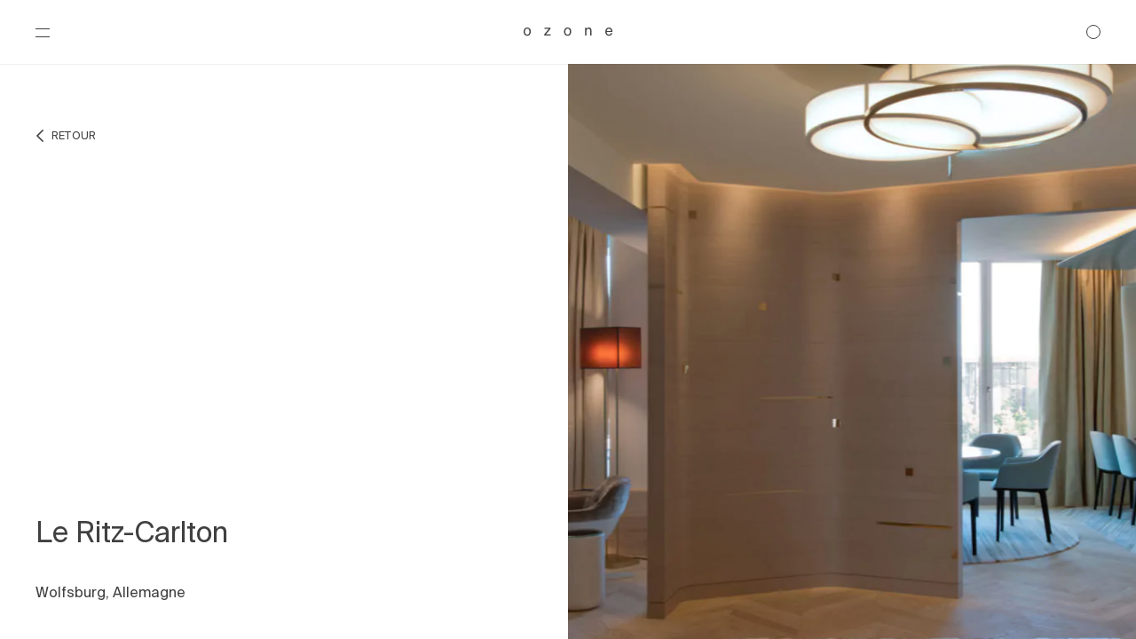

--- FILE ---
content_type: text/html; charset=UTF-8
request_url: https://ozonelight.com/fr/projet/le-ritz-carlton/
body_size: 15737
content:
<!doctype html>
<html lang="fr-FR">
<head>
  <!--
    design : ezperanza.fr
    dev : eric-huguenin.com
  -->
  <meta charset="UTF-8" />
  <meta name="viewport" content="width=device-width, initial-scale=1.0">

    <meta name='robots' content='index, follow, max-image-preview:large, max-snippet:-1, max-video-preview:-1' />
<link rel="alternate" href="https://ozonelight.com/en/projet/the-ritz-carlton/" hreflang="en" />
<link rel="alternate" href="https://ozonelight.com/de/projet/der-ritz-carlton/" hreflang="de" />
<link rel="alternate" href="https://ozonelight.com/fr/projet/le-ritz-carlton/" hreflang="fr" />

	<!-- This site is optimized with the Yoast SEO plugin v26.8 - https://yoast.com/product/yoast-seo-wordpress/ -->
	<title>Le Ritz-Carlton - Ozone Light</title>
	<meta name="description" content="En collaboration avec Elliott Barnes, Ozone développe des lustres et des liseuses pour l&#039;hotel Ritz-Carlton à Wolfsburg, en Allemagne." />
	<link rel="canonical" href="https://ozonelight.com/fr/projet/le-ritz-carlton/" />
	<meta property="og:locale" content="fr_FR" />
	<meta property="og:locale:alternate" content="en_GB" />
	<meta property="og:locale:alternate" content="de_DE" />
	<meta property="og:type" content="article" />
	<meta property="og:title" content="Le Ritz-Carlton - Ozone Light" />
	<meta property="og:description" content="En collaboration avec Elliott Barnes, Ozone développe des lustres et des liseuses pour l&#039;hotel Ritz-Carlton à Wolfsburg, en Allemagne." />
	<meta property="og:url" content="https://ozonelight.com/fr/projet/le-ritz-carlton/" />
	<meta property="og:site_name" content="Ozone Light" />
	<meta property="article:modified_time" content="2026-01-08T14:54:38+00:00" />
	<meta name="twitter:card" content="summary_large_image" />
	<script type="application/ld+json" class="yoast-schema-graph">{"@context":"https://schema.org","@graph":[{"@type":"WebPage","@id":"https://ozonelight.com/fr/projet/le-ritz-carlton/","url":"https://ozonelight.com/fr/projet/le-ritz-carlton/","name":"Le Ritz-Carlton - Ozone Light","isPartOf":{"@id":"https://ozonelight.com/fr/#website"},"datePublished":"2022-06-21T13:50:30+00:00","dateModified":"2026-01-08T14:54:38+00:00","description":"En collaboration avec Elliott Barnes, Ozone développe des lustres et des liseuses pour l'hotel Ritz-Carlton à Wolfsburg, en Allemagne.","inLanguage":"fr-FR","potentialAction":[{"@type":"ReadAction","target":["https://ozonelight.com/fr/projet/le-ritz-carlton/"]}]},{"@type":"WebSite","@id":"https://ozonelight.com/fr/#website","url":"https://ozonelight.com/fr/","name":"Ozone Light","description":"Ozone is specialized in the design and manufacturing of exceptional lightings in Paris.","potentialAction":[{"@type":"SearchAction","target":{"@type":"EntryPoint","urlTemplate":"https://ozonelight.com/fr/?s={search_term_string}"},"query-input":{"@type":"PropertyValueSpecification","valueRequired":true,"valueName":"search_term_string"}}],"inLanguage":"fr-FR"}]}</script>
	<!-- / Yoast SEO plugin. -->


<link rel="alternate" title="oEmbed (JSON)" type="application/json+oembed" href="https://ozonelight.com/wp-json/oembed/1.0/embed?url=https%3A%2F%2Fozonelight.com%2Ffr%2Fprojet%2Fle-ritz-carlton%2F&#038;lang=fr" />
<link rel="alternate" title="oEmbed (XML)" type="text/xml+oembed" href="https://ozonelight.com/wp-json/oembed/1.0/embed?url=https%3A%2F%2Fozonelight.com%2Ffr%2Fprojet%2Fle-ritz-carlton%2F&#038;format=xml&#038;lang=fr" />
<style id='wp-img-auto-sizes-contain-inline-css' type='text/css'>
img:is([sizes=auto i],[sizes^="auto," i]){contain-intrinsic-size:3000px 1500px}
/*# sourceURL=wp-img-auto-sizes-contain-inline-css */
</style>
<style id='classic-theme-styles-inline-css' type='text/css'>
/*! This file is auto-generated */
.wp-block-button__link{color:#fff;background-color:#32373c;border-radius:9999px;box-shadow:none;text-decoration:none;padding:calc(.667em + 2px) calc(1.333em + 2px);font-size:1.125em}.wp-block-file__button{background:#32373c;color:#fff;text-decoration:none}
/*# sourceURL=/wp-includes/css/classic-themes.min.css */
</style>
<link rel='stylesheet' id='theme-css' href='https://ozonelight.com/wp-content/themes/ozone/dist/css/style.css?ver=2.0.3' media='all' />
<script type="text/javascript" id="main-js-extra">
/* <![CDATA[ */
var cpm_object = {"ajax_url":"https://ozonelight.com/wp-admin/admin-ajax.php"};
//# sourceURL=main-js-extra
/* ]]> */
</script>
<script type="text/javascript" src="https://ozonelight.com/wp-content/themes/ozone/dist/js/app.js?ver=2.0.2" id="main-js"></script>
<link rel="https://api.w.org/" href="https://ozonelight.com/wp-json/" /><link rel="alternate" title="JSON" type="application/json" href="https://ozonelight.com/wp-json/wp/v2/projects/2006" /><link rel="EditURI" type="application/rsd+xml" title="RSD" href="https://ozonelight.com/xmlrpc.php?rsd" />
<meta name="generator" content="WordPress 6.9" />
<link rel='shortlink' href='https://ozonelight.com/?p=2006' />
<!-- Matomo --><script>
(function () {
function initTracking() {
var _paq = window._paq = window._paq || [];
if (!window._paq.find || !window._paq.find(function (m) { return m[0] === "disableCookies"; })) {
	window._paq.push(["disableCookies"]);
}_paq.push(['trackPageView']);_paq.push(['enableLinkTracking']);_paq.push(['alwaysUseSendBeacon']);_paq.push(['setTrackerUrl', "https:\/\/ozonelight.com\/wp-content\/plugins\/matomo\/app\/matomo.php"]);_paq.push(['setSiteId', '1']);var d=document, g=d.createElement('script'), s=d.getElementsByTagName('script')[0];
g.type='text/javascript'; g.async=true; g.src="https:\/\/ozonelight.com\/wp-content\/uploads\/matomo\/matomo.js"; s.parentNode.insertBefore(g,s);
}
if (document.prerendering) {
	document.addEventListener('prerenderingchange', initTracking, {once: true});
} else {
	initTracking();
}
})();
</script>
<!-- End Matomo Code --><link rel="apple-touch-icon" sizes="180x180" href="/wp-content/uploads/fbrfg/apple-touch-icon.png">
<link rel="icon" type="image/png" sizes="32x32" href="/wp-content/uploads/fbrfg/favicon-32x32.png">
<link rel="icon" type="image/png" sizes="16x16" href="/wp-content/uploads/fbrfg/favicon-16x16.png">
<link rel="manifest" href="/wp-content/uploads/fbrfg/site.webmanifest">
<link rel="mask-icon" href="/wp-content/uploads/fbrfg/safari-pinned-tab.svg" color="#404040">
<link rel="shortcut icon" href="/wp-content/uploads/fbrfg/favicon.ico">
<meta name="msapplication-TileColor" content="#ffffff">
<meta name="msapplication-config" content="/wp-content/uploads/fbrfg/browserconfig.xml">
<meta name="theme-color" content="#ffffff"><style id='global-styles-inline-css' type='text/css'>
:root{--wp--preset--aspect-ratio--square: 1;--wp--preset--aspect-ratio--4-3: 4/3;--wp--preset--aspect-ratio--3-4: 3/4;--wp--preset--aspect-ratio--3-2: 3/2;--wp--preset--aspect-ratio--2-3: 2/3;--wp--preset--aspect-ratio--16-9: 16/9;--wp--preset--aspect-ratio--9-16: 9/16;--wp--preset--color--black: #000000;--wp--preset--color--cyan-bluish-gray: #abb8c3;--wp--preset--color--white: #ffffff;--wp--preset--color--pale-pink: #f78da7;--wp--preset--color--vivid-red: #cf2e2e;--wp--preset--color--luminous-vivid-orange: #ff6900;--wp--preset--color--luminous-vivid-amber: #fcb900;--wp--preset--color--light-green-cyan: #7bdcb5;--wp--preset--color--vivid-green-cyan: #00d084;--wp--preset--color--pale-cyan-blue: #8ed1fc;--wp--preset--color--vivid-cyan-blue: #0693e3;--wp--preset--color--vivid-purple: #9b51e0;--wp--preset--gradient--vivid-cyan-blue-to-vivid-purple: linear-gradient(135deg,rgb(6,147,227) 0%,rgb(155,81,224) 100%);--wp--preset--gradient--light-green-cyan-to-vivid-green-cyan: linear-gradient(135deg,rgb(122,220,180) 0%,rgb(0,208,130) 100%);--wp--preset--gradient--luminous-vivid-amber-to-luminous-vivid-orange: linear-gradient(135deg,rgb(252,185,0) 0%,rgb(255,105,0) 100%);--wp--preset--gradient--luminous-vivid-orange-to-vivid-red: linear-gradient(135deg,rgb(255,105,0) 0%,rgb(207,46,46) 100%);--wp--preset--gradient--very-light-gray-to-cyan-bluish-gray: linear-gradient(135deg,rgb(238,238,238) 0%,rgb(169,184,195) 100%);--wp--preset--gradient--cool-to-warm-spectrum: linear-gradient(135deg,rgb(74,234,220) 0%,rgb(151,120,209) 20%,rgb(207,42,186) 40%,rgb(238,44,130) 60%,rgb(251,105,98) 80%,rgb(254,248,76) 100%);--wp--preset--gradient--blush-light-purple: linear-gradient(135deg,rgb(255,206,236) 0%,rgb(152,150,240) 100%);--wp--preset--gradient--blush-bordeaux: linear-gradient(135deg,rgb(254,205,165) 0%,rgb(254,45,45) 50%,rgb(107,0,62) 100%);--wp--preset--gradient--luminous-dusk: linear-gradient(135deg,rgb(255,203,112) 0%,rgb(199,81,192) 50%,rgb(65,88,208) 100%);--wp--preset--gradient--pale-ocean: linear-gradient(135deg,rgb(255,245,203) 0%,rgb(182,227,212) 50%,rgb(51,167,181) 100%);--wp--preset--gradient--electric-grass: linear-gradient(135deg,rgb(202,248,128) 0%,rgb(113,206,126) 100%);--wp--preset--gradient--midnight: linear-gradient(135deg,rgb(2,3,129) 0%,rgb(40,116,252) 100%);--wp--preset--font-size--small: 13px;--wp--preset--font-size--medium: 20px;--wp--preset--font-size--large: 36px;--wp--preset--font-size--x-large: 42px;--wp--preset--spacing--20: 0.44rem;--wp--preset--spacing--30: 0.67rem;--wp--preset--spacing--40: 1rem;--wp--preset--spacing--50: 1.5rem;--wp--preset--spacing--60: 2.25rem;--wp--preset--spacing--70: 3.38rem;--wp--preset--spacing--80: 5.06rem;--wp--preset--shadow--natural: 6px 6px 9px rgba(0, 0, 0, 0.2);--wp--preset--shadow--deep: 12px 12px 50px rgba(0, 0, 0, 0.4);--wp--preset--shadow--sharp: 6px 6px 0px rgba(0, 0, 0, 0.2);--wp--preset--shadow--outlined: 6px 6px 0px -3px rgb(255, 255, 255), 6px 6px rgb(0, 0, 0);--wp--preset--shadow--crisp: 6px 6px 0px rgb(0, 0, 0);}:where(.is-layout-flex){gap: 0.5em;}:where(.is-layout-grid){gap: 0.5em;}body .is-layout-flex{display: flex;}.is-layout-flex{flex-wrap: wrap;align-items: center;}.is-layout-flex > :is(*, div){margin: 0;}body .is-layout-grid{display: grid;}.is-layout-grid > :is(*, div){margin: 0;}:where(.wp-block-columns.is-layout-flex){gap: 2em;}:where(.wp-block-columns.is-layout-grid){gap: 2em;}:where(.wp-block-post-template.is-layout-flex){gap: 1.25em;}:where(.wp-block-post-template.is-layout-grid){gap: 1.25em;}.has-black-color{color: var(--wp--preset--color--black) !important;}.has-cyan-bluish-gray-color{color: var(--wp--preset--color--cyan-bluish-gray) !important;}.has-white-color{color: var(--wp--preset--color--white) !important;}.has-pale-pink-color{color: var(--wp--preset--color--pale-pink) !important;}.has-vivid-red-color{color: var(--wp--preset--color--vivid-red) !important;}.has-luminous-vivid-orange-color{color: var(--wp--preset--color--luminous-vivid-orange) !important;}.has-luminous-vivid-amber-color{color: var(--wp--preset--color--luminous-vivid-amber) !important;}.has-light-green-cyan-color{color: var(--wp--preset--color--light-green-cyan) !important;}.has-vivid-green-cyan-color{color: var(--wp--preset--color--vivid-green-cyan) !important;}.has-pale-cyan-blue-color{color: var(--wp--preset--color--pale-cyan-blue) !important;}.has-vivid-cyan-blue-color{color: var(--wp--preset--color--vivid-cyan-blue) !important;}.has-vivid-purple-color{color: var(--wp--preset--color--vivid-purple) !important;}.has-black-background-color{background-color: var(--wp--preset--color--black) !important;}.has-cyan-bluish-gray-background-color{background-color: var(--wp--preset--color--cyan-bluish-gray) !important;}.has-white-background-color{background-color: var(--wp--preset--color--white) !important;}.has-pale-pink-background-color{background-color: var(--wp--preset--color--pale-pink) !important;}.has-vivid-red-background-color{background-color: var(--wp--preset--color--vivid-red) !important;}.has-luminous-vivid-orange-background-color{background-color: var(--wp--preset--color--luminous-vivid-orange) !important;}.has-luminous-vivid-amber-background-color{background-color: var(--wp--preset--color--luminous-vivid-amber) !important;}.has-light-green-cyan-background-color{background-color: var(--wp--preset--color--light-green-cyan) !important;}.has-vivid-green-cyan-background-color{background-color: var(--wp--preset--color--vivid-green-cyan) !important;}.has-pale-cyan-blue-background-color{background-color: var(--wp--preset--color--pale-cyan-blue) !important;}.has-vivid-cyan-blue-background-color{background-color: var(--wp--preset--color--vivid-cyan-blue) !important;}.has-vivid-purple-background-color{background-color: var(--wp--preset--color--vivid-purple) !important;}.has-black-border-color{border-color: var(--wp--preset--color--black) !important;}.has-cyan-bluish-gray-border-color{border-color: var(--wp--preset--color--cyan-bluish-gray) !important;}.has-white-border-color{border-color: var(--wp--preset--color--white) !important;}.has-pale-pink-border-color{border-color: var(--wp--preset--color--pale-pink) !important;}.has-vivid-red-border-color{border-color: var(--wp--preset--color--vivid-red) !important;}.has-luminous-vivid-orange-border-color{border-color: var(--wp--preset--color--luminous-vivid-orange) !important;}.has-luminous-vivid-amber-border-color{border-color: var(--wp--preset--color--luminous-vivid-amber) !important;}.has-light-green-cyan-border-color{border-color: var(--wp--preset--color--light-green-cyan) !important;}.has-vivid-green-cyan-border-color{border-color: var(--wp--preset--color--vivid-green-cyan) !important;}.has-pale-cyan-blue-border-color{border-color: var(--wp--preset--color--pale-cyan-blue) !important;}.has-vivid-cyan-blue-border-color{border-color: var(--wp--preset--color--vivid-cyan-blue) !important;}.has-vivid-purple-border-color{border-color: var(--wp--preset--color--vivid-purple) !important;}.has-vivid-cyan-blue-to-vivid-purple-gradient-background{background: var(--wp--preset--gradient--vivid-cyan-blue-to-vivid-purple) !important;}.has-light-green-cyan-to-vivid-green-cyan-gradient-background{background: var(--wp--preset--gradient--light-green-cyan-to-vivid-green-cyan) !important;}.has-luminous-vivid-amber-to-luminous-vivid-orange-gradient-background{background: var(--wp--preset--gradient--luminous-vivid-amber-to-luminous-vivid-orange) !important;}.has-luminous-vivid-orange-to-vivid-red-gradient-background{background: var(--wp--preset--gradient--luminous-vivid-orange-to-vivid-red) !important;}.has-very-light-gray-to-cyan-bluish-gray-gradient-background{background: var(--wp--preset--gradient--very-light-gray-to-cyan-bluish-gray) !important;}.has-cool-to-warm-spectrum-gradient-background{background: var(--wp--preset--gradient--cool-to-warm-spectrum) !important;}.has-blush-light-purple-gradient-background{background: var(--wp--preset--gradient--blush-light-purple) !important;}.has-blush-bordeaux-gradient-background{background: var(--wp--preset--gradient--blush-bordeaux) !important;}.has-luminous-dusk-gradient-background{background: var(--wp--preset--gradient--luminous-dusk) !important;}.has-pale-ocean-gradient-background{background: var(--wp--preset--gradient--pale-ocean) !important;}.has-electric-grass-gradient-background{background: var(--wp--preset--gradient--electric-grass) !important;}.has-midnight-gradient-background{background: var(--wp--preset--gradient--midnight) !important;}.has-small-font-size{font-size: var(--wp--preset--font-size--small) !important;}.has-medium-font-size{font-size: var(--wp--preset--font-size--medium) !important;}.has-large-font-size{font-size: var(--wp--preset--font-size--large) !important;}.has-x-large-font-size{font-size: var(--wp--preset--font-size--x-large) !important;}
/*# sourceURL=global-styles-inline-css */
</style>
</head>
<body data-rsssl=1>

    <div>

    
    <div class="pageload"></div>
    <div class="prvtmouse"></div>
    <div class="cursor">
            <div class="cursor--circle"></div>
      <div class="cursor--bigcircle">
        <svg width="14" height="24" viewBox="0 0 14 24" fill="none" xmlns="http://www.w3.org/2000/svg">
          <path d="M2 2L12 12L2 22" stroke="white" stroke-width="1.5" stroke-linecap="square"/>
        </svg>
      </div>
          </div>
    
    <div class="sitehead">
      <button class="sitehead--burger burger">
        <div></div>
        <div></div>
      </button>
      <div class="sitehead--logo">
        <a href="https://ozonelight.com/fr"><svg width="100" height="10" viewBox="0 0 100 10" xmlns="http://www.w3.org/2000/svg">
  <path d="M4.05703 8.03259C5.02919 8.03259 5.6945 7.66599 6.05295 6.93279C6.41684 6.19416 6.59878 5.37407 6.59878 4.47251C6.59878 3.65784 6.46843 2.99525 6.20774 2.48473C5.79498 1.68092 5.0835 1.27902 4.07332 1.27902C3.17719 1.27902 2.52546 1.62118 2.11813 2.3055C1.71079 2.98982 1.50713 3.81534 1.50713 4.78208C1.50713 5.7108 1.71079 6.48473 2.11813 7.10387C2.52546 7.72302 3.17176 8.03259 4.05703 8.03259ZM4.11405 0C5.23829 0 6.18873 0.374746 6.96538 1.12424C7.74202 1.87373 8.13035 2.97624 8.13035 4.43177C8.13035 5.83843 7.78819 7.00068 7.10387 7.91854C6.41955 8.83639 5.35777 9.29532 3.91853 9.29532C2.71826 9.29532 1.76511 8.8907 1.05906 8.08147C0.353021 7.26681 0 6.17516 0 4.80652C0 3.34012 0.37203 2.17244 1.11609 1.30346C1.86015 0.434488 2.85947 0 4.11405 0Z"/>
  <path d="M23.1609 7.82078L28.334 1.56416H23.5438V0.252546H30.3055V1.4501L25.165 7.66599H30.4603V8.9776H23.1609V7.82078Z"/>
  <path d="M49.5479 8.03259C50.52 8.03259 51.1853 7.66599 51.5438 6.93279C51.9077 6.19416 52.0896 5.37407 52.0896 4.47251C52.0896 3.65784 51.9593 2.99525 51.6986 2.48473C51.2858 1.68092 50.5743 1.27902 49.5642 1.27902C48.668 1.27902 48.0163 1.62118 47.609 2.3055C47.2016 2.98982 46.998 3.81534 46.998 4.78208C46.998 5.7108 47.2016 6.48473 47.609 7.10387C48.0163 7.72302 48.6626 8.03259 49.5479 8.03259ZM49.6049 0C50.7291 0 51.6796 0.374746 52.4562 1.12424C53.2329 1.87373 53.6212 2.97624 53.6212 4.43177C53.6212 5.83843 53.279 7.00068 52.5947 7.91854C51.9104 8.83639 50.8486 9.29532 49.4094 9.29532C48.2091 9.29532 47.2559 8.8907 46.5499 8.08147C45.8439 7.26681 45.4908 6.17516 45.4908 4.80652C45.4908 3.34012 45.8629 2.17244 46.6069 1.30346C47.351 0.434488 48.3503 0 49.6049 0Z"/>
  <path d="M69.3035 0.252546H70.6965V1.49084C71.1093 0.980313 71.5465 0.613714 72.0081 0.391039C72.4698 0.168364 72.983 0.0570265 73.5479 0.0570265C74.7861 0.0570265 75.6225 0.488799 76.057 1.35234C76.296 1.82485 76.4155 2.50102 76.4155 3.38086V8.9776H74.9246V3.47862C74.9246 2.94637 74.8459 2.51731 74.6884 2.19145C74.4277 1.64834 73.9552 1.37678 73.2709 1.37678C72.9233 1.37678 72.6382 1.41208 72.4155 1.48269C72.0136 1.60217 71.6606 1.84114 71.3564 2.19959C71.112 2.48744 70.9518 2.78615 70.8758 3.09572C70.8052 3.39987 70.7699 3.83707 70.7699 4.40733V8.9776H69.3035V0.252546Z"/>
  <path d="M96.1548 0.0570265C96.7739 0.0570265 97.3741 0.203666 97.9552 0.496945C98.5363 0.784793 98.979 1.15954 99.2831 1.62118C99.5764 2.0611 99.7719 2.57434 99.8697 3.1609C99.9566 3.5628 100 4.20367 100 5.08351H93.6049C93.632 5.96877 93.8411 6.68025 94.2322 7.21793C94.6232 7.75017 95.2288 8.0163 96.0489 8.0163C96.8147 8.0163 97.4257 7.76375 97.8819 7.25866C98.1426 6.96538 98.3272 6.62594 98.4358 6.24033H99.8778C99.8398 6.56076 99.7122 6.91922 99.4949 7.31569C99.2831 7.70673 99.0441 8.02716 98.778 8.27699C98.3327 8.71148 97.7814 9.00476 97.1242 9.15683C96.7712 9.24372 96.372 9.28717 95.9267 9.28717C94.8405 9.28717 93.9199 8.89342 93.165 8.10591C92.41 7.31297 92.0326 6.20503 92.0326 4.78208C92.0326 3.38086 92.4128 2.24304 93.1731 1.36864C93.9335 0.49423 94.9274 0.0570265 96.1548 0.0570265ZM98.4929 3.91854C98.4331 3.2831 98.2946 2.77529 98.0774 2.39511C97.6755 1.68907 97.0048 1.33605 96.0652 1.33605C95.3917 1.33605 94.8269 1.58045 94.3707 2.06925C93.9145 2.55262 93.6728 3.16904 93.6456 3.91854H98.4929Z"/>
</svg></a>
      </div>
      <button class="sitehead--search">
        <div></div>
              </button>
    </div>

    <div class="searchbar">
      <button class="searchbar--cross">
        <div></div>
        <div></div>
      </button>
      <div class="searchbar--title legend12 ls002 uppercase">Recherche</div>
      <div class="searchbar--in">
        <form class="searchbar--form" method="get" action="https://ozonelight.com" role="search" autocomplete="off">
          <input class="searchbar--input" type="search" name="s" placeholder="Recherche">
          <button class="searchbar--submit" type="submit" role="button"></button>
        </form>
        <div class="searchbar--content"></div>
      </div>
    </div>

    <div class="nav">
      <ul class="nav--lang">
        	<li class="lang-item lang-item-39 lang-item-en lang-item-first"><a lang="en-GB" hreflang="en-GB" href="https://ozonelight.com/en/projet/the-ritz-carlton/">en</a></li>
	<li class="lang-item lang-item-42 lang-item-de"><a lang="de-DE" hreflang="de-DE" href="https://ozonelight.com/de/projet/der-ritz-carlton/">de</a></li>
	<li class="lang-item lang-item-69 lang-item-fr current-lang"><a lang="fr-FR" hreflang="fr-FR" href="https://ozonelight.com/fr/projet/le-ritz-carlton/" aria-current="true">fr</a></li>
      </ul>
      <div class="nav--bg"></div>
      <div class="nav--in">

        <div class="nav--title">Menu</div>

        <div class="nav--navcont">
          <nav class="nav--nav">
            <div class="menu-menu-fr-container"><ul id="menu-menu-fr" class="menu"><li class=' menu-item menu-item-type-post_type menu-item-object-page'><a class="nav--link" href="https://ozonelight.com/fr/produits/">Produits</a><ul class='sub-menu'><li>
      <a class="nav--link" data-image="image-170" href="https://ozonelight.com/fr/produits/lustre/">Lustre</a>
      <img  class="nav--midimage"
            id="image-170"
            data-srcset="https://ozonelight.com/wp-content/uploads/2024/05/ozone-menu-chandelier-2-768x768.jpg 768w, https://ozonelight.com/wp-content/uploads/2024/05/ozone-menu-chandelier-2-1536x1536.jpg 1536w, https://ozonelight.com/wp-content/uploads/2024/05/ozone-menu-chandelier-2-1080x1080.jpg 1080w, https://ozonelight.com/wp-content/uploads/2024/05/ozone-menu-chandelier-2-1920x1920.jpg 1920w, https://ozonelight.com/wp-content/uploads/2024/05/ozone-menu-chandelier-2-1344x1344.jpg 1344w, https://ozonelight.com/wp-content/uploads/2024/05/ozone-menu-chandelier-2-1152x1152.jpg 1152w, https://ozonelight.com/wp-content/uploads/2024/05/ozone-menu-chandelier-2-960x960.jpg 960w, https://ozonelight.com/wp-content/uploads/2024/05/ozone-menu-chandelier-2-576x576.jpg 576w, https://ozonelight.com/wp-content/uploads/2024/05/ozone-menu-chandelier-2-480x480.jpg 480w, https://ozonelight.com/wp-content/uploads/2024/05/ozone-menu-chandelier-2-384x384.jpg 384w, https://ozonelight.com/wp-content/uploads/2024/05/ozone-menu-chandelier-2-192x192.jpg 192w, https://ozonelight.com/wp-content/uploads/2024/05/ozone-menu-chandelier-2.jpg 2000w"
            sizes="30vw"
            data-src="https://ozonelight.com/wp-content/uploads/2024/05/ozone-menu-chandelier-2-768x768.jpg"
            alt="Lustre Classique V avec finition en bronze mat par Gounot &amp; Jähnke pour Ozone" />
    </li><li>
      <a class="nav--link" data-image="image-174" href="https://ozonelight.com/fr/produits/suspension/">Suspension</a>
      <img  class="nav--midimage"
            id="image-174"
            data-srcset="https://ozonelight.com/wp-content/uploads/2022/05/ozone-tennessee-tennesses4-inspirationcarre-3-768x768.jpg 768w, https://ozonelight.com/wp-content/uploads/2022/05/ozone-tennessee-tennesses4-inspirationcarre-3-300x300.jpg 300w, https://ozonelight.com/wp-content/uploads/2022/05/ozone-tennessee-tennesses4-inspirationcarre-3-1024x1024.jpg 1024w, https://ozonelight.com/wp-content/uploads/2022/05/ozone-tennessee-tennesses4-inspirationcarre-3-150x150.jpg 150w, https://ozonelight.com/wp-content/uploads/2022/05/ozone-tennessee-tennesses4-inspirationcarre-3-1536x1536.jpg 1536w, https://ozonelight.com/wp-content/uploads/2022/05/ozone-tennessee-tennesses4-inspirationcarre-3-1080x1080.jpg 1080w, https://ozonelight.com/wp-content/uploads/2022/05/ozone-tennessee-tennesses4-inspirationcarre-3-1920x1920.jpg 1920w, https://ozonelight.com/wp-content/uploads/2022/05/ozone-tennessee-tennesses4-inspirationcarre-3-1728x1728.jpg 1728w, https://ozonelight.com/wp-content/uploads/2022/05/ozone-tennessee-tennesses4-inspirationcarre-3-1440x1440.jpg 1440w, https://ozonelight.com/wp-content/uploads/2022/05/ozone-tennessee-tennesses4-inspirationcarre-3-1344x1344.jpg 1344w, https://ozonelight.com/wp-content/uploads/2022/05/ozone-tennessee-tennesses4-inspirationcarre-3-1152x1152.jpg 1152w, https://ozonelight.com/wp-content/uploads/2022/05/ozone-tennessee-tennesses4-inspirationcarre-3-960x960.jpg 960w, https://ozonelight.com/wp-content/uploads/2022/05/ozone-tennessee-tennesses4-inspirationcarre-3-576x576.jpg 576w, https://ozonelight.com/wp-content/uploads/2022/05/ozone-tennessee-tennesses4-inspirationcarre-3-480x480.jpg 480w, https://ozonelight.com/wp-content/uploads/2022/05/ozone-tennessee-tennesses4-inspirationcarre-3-384x384.jpg 384w, https://ozonelight.com/wp-content/uploads/2022/05/ozone-tennessee-tennesses4-inspirationcarre-3-192x192.jpg 192w, https://ozonelight.com/wp-content/uploads/2022/05/ozone-tennessee-tennesses4-inspirationcarre-3.jpg 2000w"
            sizes="30vw"
            data-src="https://ozonelight.com/wp-content/uploads/2022/05/ozone-tennessee-tennesses4-inspirationcarre-3-768x768.jpg"
            alt="Suspension Tennessee S4 de Glenn Sestig pour Ozone Lighting" />
    </li><li>
      <a class="nav--link" data-image="image-178" href="https://ozonelight.com/fr/produits/plafonnier/">Plafonnier</a>
      <img  class="nav--midimage"
            id="image-178"
            data-srcset="https://ozonelight.com/wp-content/uploads/2023/11/ozone-marienbadc-carre-768x768.jpeg 768w, https://ozonelight.com/wp-content/uploads/2023/11/ozone-marienbadc-carre-1536x1536.jpeg 1536w, https://ozonelight.com/wp-content/uploads/2023/11/ozone-marienbadc-carre-1080x1080.jpeg 1080w, https://ozonelight.com/wp-content/uploads/2023/11/ozone-marienbadc-carre-1920x1920.jpeg 1920w, https://ozonelight.com/wp-content/uploads/2023/11/ozone-marienbadc-carre-1344x1344.jpeg 1344w, https://ozonelight.com/wp-content/uploads/2023/11/ozone-marienbadc-carre-1152x1152.jpeg 1152w, https://ozonelight.com/wp-content/uploads/2023/11/ozone-marienbadc-carre-960x960.jpeg 960w, https://ozonelight.com/wp-content/uploads/2023/11/ozone-marienbadc-carre-576x576.jpeg 576w, https://ozonelight.com/wp-content/uploads/2023/11/ozone-marienbadc-carre-480x480.jpeg 480w, https://ozonelight.com/wp-content/uploads/2023/11/ozone-marienbadc-carre-384x384.jpeg 384w, https://ozonelight.com/wp-content/uploads/2023/11/ozone-marienbadc-carre-192x192.jpeg 192w, https://ozonelight.com/wp-content/uploads/2023/11/ozone-marienbadc-carre.jpeg 2000w"
            sizes="30vw"
            data-src="https://ozonelight.com/wp-content/uploads/2023/11/ozone-marienbadc-carre-768x768.jpeg"
            alt="Spots circulaires Marienbad C blancs par Gounot &amp; Jähnke pour Ozone" />
    </li><li>
      <a class="nav--link" data-image="image-182" href="https://ozonelight.com/fr/produits/applique/">Applique</a>
      <img  class="nav--midimage"
            id="image-182"
            data-srcset="https://ozonelight.com/wp-content/uploads/2022/05/ozone-gelule-carre-1-768x768.jpg 768w, https://ozonelight.com/wp-content/uploads/2022/05/ozone-gelule-carre-1-300x300.jpg 300w, https://ozonelight.com/wp-content/uploads/2022/05/ozone-gelule-carre-1-1024x1024.jpg 1024w, https://ozonelight.com/wp-content/uploads/2022/05/ozone-gelule-carre-1-150x150.jpg 150w, https://ozonelight.com/wp-content/uploads/2022/05/ozone-gelule-carre-1-1536x1536.jpg 1536w, https://ozonelight.com/wp-content/uploads/2022/05/ozone-gelule-carre-1-1080x1080.jpg 1080w, https://ozonelight.com/wp-content/uploads/2022/05/ozone-gelule-carre-1-1920x1920.jpg 1920w, https://ozonelight.com/wp-content/uploads/2022/05/ozone-gelule-carre-1-1728x1728.jpg 1728w, https://ozonelight.com/wp-content/uploads/2022/05/ozone-gelule-carre-1-1440x1440.jpg 1440w, https://ozonelight.com/wp-content/uploads/2022/05/ozone-gelule-carre-1-1344x1344.jpg 1344w, https://ozonelight.com/wp-content/uploads/2022/05/ozone-gelule-carre-1-1152x1152.jpg 1152w, https://ozonelight.com/wp-content/uploads/2022/05/ozone-gelule-carre-1-960x960.jpg 960w, https://ozonelight.com/wp-content/uploads/2022/05/ozone-gelule-carre-1-576x576.jpg 576w, https://ozonelight.com/wp-content/uploads/2022/05/ozone-gelule-carre-1-480x480.jpg 480w, https://ozonelight.com/wp-content/uploads/2022/05/ozone-gelule-carre-1-384x384.jpg 384w, https://ozonelight.com/wp-content/uploads/2022/05/ozone-gelule-carre-1-192x192.jpg 192w, https://ozonelight.com/wp-content/uploads/2022/05/ozone-gelule-carre-1.jpg 2000w"
            sizes="30vw"
            data-src="https://ozonelight.com/wp-content/uploads/2022/05/ozone-gelule-carre-1-768x768.jpg"
            alt="Applique Gélule en or pâle de Joseph Dirand pour Ozone" />
    </li><li>
      <a class="nav--link" data-image="image-190" href="https://ozonelight.com/fr/produits/lampe-de-table/">Table</a>
      <img  class="nav--midimage"
            id="image-190"
            data-srcset="https://ozonelight.com/wp-content/uploads/2022/05/ozone-brasilia-brasilialp-768x960.jpg 768w, https://ozonelight.com/wp-content/uploads/2022/05/ozone-brasilia-brasilialp-240x300.jpg 240w, https://ozonelight.com/wp-content/uploads/2022/05/ozone-brasilia-brasilialp-819x1024.jpg 819w, https://ozonelight.com/wp-content/uploads/2022/05/ozone-brasilia-brasilialp-1229x1536.jpg 1229w, https://ozonelight.com/wp-content/uploads/2022/05/ozone-brasilia-brasilialp-1638x2048.jpg 1638w, https://ozonelight.com/wp-content/uploads/2022/05/ozone-brasilia-brasilialp-864x1080.jpg 864w, https://ozonelight.com/wp-content/uploads/2022/05/ozone-brasilia-brasilialp-1920x2400.jpg 1920w, https://ozonelight.com/wp-content/uploads/2022/05/ozone-brasilia-brasilialp-1728x2160.jpg 1728w, https://ozonelight.com/wp-content/uploads/2022/05/ozone-brasilia-brasilialp-1536x1920.jpg 1536w, https://ozonelight.com/wp-content/uploads/2022/05/ozone-brasilia-brasilialp-1440x1800.jpg 1440w, https://ozonelight.com/wp-content/uploads/2022/05/ozone-brasilia-brasilialp-1344x1680.jpg 1344w, https://ozonelight.com/wp-content/uploads/2022/05/ozone-brasilia-brasilialp-1152x1440.jpg 1152w, https://ozonelight.com/wp-content/uploads/2022/05/ozone-brasilia-brasilialp-960x1200.jpg 960w, https://ozonelight.com/wp-content/uploads/2022/05/ozone-brasilia-brasilialp-576x720.jpg 576w, https://ozonelight.com/wp-content/uploads/2022/05/ozone-brasilia-brasilialp-480x600.jpg 480w, https://ozonelight.com/wp-content/uploads/2022/05/ozone-brasilia-brasilialp-384x480.jpg 384w, https://ozonelight.com/wp-content/uploads/2022/05/ozone-brasilia-brasilialp-192x240.jpg 192w, https://ozonelight.com/wp-content/uploads/2022/05/ozone-brasilia-brasilialp-154x192.jpg 154w, https://ozonelight.com/wp-content/uploads/2022/05/ozone-brasilia-brasilialp.jpg 2000w"
            sizes="30vw"
            data-src="https://ozonelight.com/wp-content/uploads/2022/05/ozone-brasilia-brasilialp-768x960.jpg"
            alt="Lampe à poser Brasilia LP de Michel Boyer pour Ozone avec un socle noir brillant et un diffuseur en papier" />
    </li><li>
      <a class="nav--link" data-image="image-186" href="https://ozonelight.com/fr/produits/galerie-de-lampadaire/">Lampadaire</a>
      <img  class="nav--midimage"
            id="image-186"
            data-srcset="https://ozonelight.com/wp-content/uploads/2022/06/ozone-parisienne-montmartrecarre-3-768x768.jpg 768w, https://ozonelight.com/wp-content/uploads/2022/06/ozone-parisienne-montmartrecarre-3-300x300.jpg 300w, https://ozonelight.com/wp-content/uploads/2022/06/ozone-parisienne-montmartrecarre-3-1024x1024.jpg 1024w, https://ozonelight.com/wp-content/uploads/2022/06/ozone-parisienne-montmartrecarre-3-150x150.jpg 150w, https://ozonelight.com/wp-content/uploads/2022/06/ozone-parisienne-montmartrecarre-3-1536x1536.jpg 1536w, https://ozonelight.com/wp-content/uploads/2022/06/ozone-parisienne-montmartrecarre-3-1080x1080.jpg 1080w, https://ozonelight.com/wp-content/uploads/2022/06/ozone-parisienne-montmartrecarre-3-1920x1920.jpg 1920w, https://ozonelight.com/wp-content/uploads/2022/06/ozone-parisienne-montmartrecarre-3-1728x1728.jpg 1728w, https://ozonelight.com/wp-content/uploads/2022/06/ozone-parisienne-montmartrecarre-3-1440x1440.jpg 1440w, https://ozonelight.com/wp-content/uploads/2022/06/ozone-parisienne-montmartrecarre-3-1344x1344.jpg 1344w, https://ozonelight.com/wp-content/uploads/2022/06/ozone-parisienne-montmartrecarre-3-1152x1152.jpg 1152w, https://ozonelight.com/wp-content/uploads/2022/06/ozone-parisienne-montmartrecarre-3-960x960.jpg 960w, https://ozonelight.com/wp-content/uploads/2022/06/ozone-parisienne-montmartrecarre-3-576x576.jpg 576w, https://ozonelight.com/wp-content/uploads/2022/06/ozone-parisienne-montmartrecarre-3-480x480.jpg 480w, https://ozonelight.com/wp-content/uploads/2022/06/ozone-parisienne-montmartrecarre-3-384x384.jpg 384w, https://ozonelight.com/wp-content/uploads/2022/06/ozone-parisienne-montmartrecarre-3-192x192.jpg 192w, https://ozonelight.com/wp-content/uploads/2022/06/ozone-parisienne-montmartrecarre-3.jpg 2000w"
            sizes="30vw"
            data-src="https://ozonelight.com/wp-content/uploads/2022/06/ozone-parisienne-montmartrecarre-3-768x768.jpg"
            alt="Lampadaire Montmartre de Regis Botta pour Ozone dans un appartement parisien blanc avec moulures" />
    </li><li class='nav--morec'><a class='btnu' href='https://ozonelight.com/fr/produits/'>Tout voir</a></li></ul><div class='nav--arrowmore'><svg width='16' height='10' viewBox='0 0 16 10' fill='none' xmlns='http://www.w3.org/2000/svg'><path d='M14 2L8 8L2 2' stroke='#404040' stroke-width='1.5' stroke-linecap='square'/></svg></div></li>
<li class=' menu-item menu-item-type-custom menu-item-object-custom'><a class="nav--link" href="https://ozonelight.com/fr/designers/">Designers</a><ul class='sub-menu'><li>
      <a class="nav--link" data-image="image-2098" href="https://ozonelight.com/fr/designers/regis-botta/">Régis Botta</a>
      <img  class="nav--midimage"
            id="image-2098"
            data-srcset="https://ozonelight.com/wp-content/uploads/2022/04/regis-botta-768x960.jpg 768w, https://ozonelight.com/wp-content/uploads/2022/04/regis-botta-864x1080.jpg 864w, https://ozonelight.com/wp-content/uploads/2022/04/regis-botta-1920x2400.jpg 1920w, https://ozonelight.com/wp-content/uploads/2022/04/regis-botta-1728x2160.jpg 1728w, https://ozonelight.com/wp-content/uploads/2022/04/regis-botta-1536x1920.jpg 1536w, https://ozonelight.com/wp-content/uploads/2022/04/regis-botta-1440x1800.jpg 1440w, https://ozonelight.com/wp-content/uploads/2022/04/regis-botta-1344x1680.jpg 1344w, https://ozonelight.com/wp-content/uploads/2022/04/regis-botta-1152x1440.jpg 1152w, https://ozonelight.com/wp-content/uploads/2022/04/regis-botta-960x1200.jpg 960w, https://ozonelight.com/wp-content/uploads/2022/04/regis-botta-576x720.jpg 576w, https://ozonelight.com/wp-content/uploads/2022/04/regis-botta-480x600.jpg 480w, https://ozonelight.com/wp-content/uploads/2022/04/regis-botta-384x480.jpg 384w, https://ozonelight.com/wp-content/uploads/2022/04/regis-botta-192x240.jpg 192w, https://ozonelight.com/wp-content/uploads/2022/04/regis-botta-154x192.jpg 154w, https://ozonelight.com/wp-content/uploads/2022/04/regis-botta.jpg 2000w"
            sizes="30vw"
            data-src="https://ozonelight.com/wp-content/uploads/2022/04/regis-botta-768x960.jpg"
            alt="Portrait noir et blanc de l&#039;architecte français Régis Botta" />
    </li><li>
      <a class="nav--link" data-image="image-2100" href="https://ozonelight.com/fr/designers/michel-boyer/">Michel Boyer</a>
      <img  class="nav--midimage"
            id="image-2100"
            data-srcset="https://ozonelight.com/wp-content/uploads/2022/04/michel-boyer-768x960.jpg 768w, https://ozonelight.com/wp-content/uploads/2022/04/michel-boyer-864x1080.jpg 864w, https://ozonelight.com/wp-content/uploads/2022/04/michel-boyer-1920x2400.jpg 1920w, https://ozonelight.com/wp-content/uploads/2022/04/michel-boyer-1728x2160.jpg 1728w, https://ozonelight.com/wp-content/uploads/2022/04/michel-boyer-1536x1920.jpg 1536w, https://ozonelight.com/wp-content/uploads/2022/04/michel-boyer-1440x1800.jpg 1440w, https://ozonelight.com/wp-content/uploads/2022/04/michel-boyer-1344x1680.jpg 1344w, https://ozonelight.com/wp-content/uploads/2022/04/michel-boyer-1152x1440.jpg 1152w, https://ozonelight.com/wp-content/uploads/2022/04/michel-boyer-960x1200.jpg 960w, https://ozonelight.com/wp-content/uploads/2022/04/michel-boyer-576x720.jpg 576w, https://ozonelight.com/wp-content/uploads/2022/04/michel-boyer-480x600.jpg 480w, https://ozonelight.com/wp-content/uploads/2022/04/michel-boyer-384x480.jpg 384w, https://ozonelight.com/wp-content/uploads/2022/04/michel-boyer-192x240.jpg 192w, https://ozonelight.com/wp-content/uploads/2022/04/michel-boyer-154x192.jpg 154w, https://ozonelight.com/wp-content/uploads/2022/04/michel-boyer.jpg 2000w"
            sizes="30vw"
            data-src="https://ozonelight.com/wp-content/uploads/2022/04/michel-boyer-768x960.jpg"
            alt="Portrait noir et blanc de l&#039;architecte Michel Boyer " />
    </li><li>
      <a class="nav--link" data-image="image-2102" href="https://ozonelight.com/fr/designers/joseph-dirand/">Joseph Dirand</a>
      <img  class="nav--midimage"
            id="image-2102"
            data-srcset="https://ozonelight.com/wp-content/uploads/2022/06/ozone-jospehdirand-2-768x960.jpg 768w, https://ozonelight.com/wp-content/uploads/2022/06/ozone-jospehdirand-2-240x300.jpg 240w, https://ozonelight.com/wp-content/uploads/2022/06/ozone-jospehdirand-2-819x1024.jpg 819w, https://ozonelight.com/wp-content/uploads/2022/06/ozone-jospehdirand-2-1229x1536.jpg 1229w, https://ozonelight.com/wp-content/uploads/2022/06/ozone-jospehdirand-2-1638x2048.jpg 1638w, https://ozonelight.com/wp-content/uploads/2022/06/ozone-jospehdirand-2-864x1080.jpg 864w, https://ozonelight.com/wp-content/uploads/2022/06/ozone-jospehdirand-2-1920x2400.jpg 1920w, https://ozonelight.com/wp-content/uploads/2022/06/ozone-jospehdirand-2-1728x2160.jpg 1728w, https://ozonelight.com/wp-content/uploads/2022/06/ozone-jospehdirand-2-1536x1920.jpg 1536w, https://ozonelight.com/wp-content/uploads/2022/06/ozone-jospehdirand-2-1440x1800.jpg 1440w, https://ozonelight.com/wp-content/uploads/2022/06/ozone-jospehdirand-2-1344x1680.jpg 1344w, https://ozonelight.com/wp-content/uploads/2022/06/ozone-jospehdirand-2-1152x1440.jpg 1152w, https://ozonelight.com/wp-content/uploads/2022/06/ozone-jospehdirand-2-960x1200.jpg 960w, https://ozonelight.com/wp-content/uploads/2022/06/ozone-jospehdirand-2-576x720.jpg 576w, https://ozonelight.com/wp-content/uploads/2022/06/ozone-jospehdirand-2-480x600.jpg 480w, https://ozonelight.com/wp-content/uploads/2022/06/ozone-jospehdirand-2-384x480.jpg 384w, https://ozonelight.com/wp-content/uploads/2022/06/ozone-jospehdirand-2-192x240.jpg 192w, https://ozonelight.com/wp-content/uploads/2022/06/ozone-jospehdirand-2-154x192.jpg 154w, https://ozonelight.com/wp-content/uploads/2022/06/ozone-jospehdirand-2.jpg 2000w"
            sizes="30vw"
            data-src="https://ozonelight.com/wp-content/uploads/2022/06/ozone-jospehdirand-2-768x960.jpg"
            alt="Portrait de Joseph Dirand pour Ozone" />
    </li><li>
      <a class="nav--link" data-image="image-2104" href="https://ozonelight.com/fr/designers/gounot-jahnke/">Gounot & Jähnke</a>
      <img  class="nav--midimage"
            id="image-2104"
            data-srcset="https://ozonelight.com/wp-content/uploads/2022/06/ozone-gounot-jahnke-3-768x960.jpg 768w, https://ozonelight.com/wp-content/uploads/2022/06/ozone-gounot-jahnke-3-240x300.jpg 240w, https://ozonelight.com/wp-content/uploads/2022/06/ozone-gounot-jahnke-3-819x1024.jpg 819w, https://ozonelight.com/wp-content/uploads/2022/06/ozone-gounot-jahnke-3-1229x1536.jpg 1229w, https://ozonelight.com/wp-content/uploads/2022/06/ozone-gounot-jahnke-3-1638x2048.jpg 1638w, https://ozonelight.com/wp-content/uploads/2022/06/ozone-gounot-jahnke-3-864x1080.jpg 864w, https://ozonelight.com/wp-content/uploads/2022/06/ozone-gounot-jahnke-3-1920x2400.jpg 1920w, https://ozonelight.com/wp-content/uploads/2022/06/ozone-gounot-jahnke-3-1728x2160.jpg 1728w, https://ozonelight.com/wp-content/uploads/2022/06/ozone-gounot-jahnke-3-1536x1920.jpg 1536w, https://ozonelight.com/wp-content/uploads/2022/06/ozone-gounot-jahnke-3-1440x1800.jpg 1440w, https://ozonelight.com/wp-content/uploads/2022/06/ozone-gounot-jahnke-3-1344x1680.jpg 1344w, https://ozonelight.com/wp-content/uploads/2022/06/ozone-gounot-jahnke-3-1152x1440.jpg 1152w, https://ozonelight.com/wp-content/uploads/2022/06/ozone-gounot-jahnke-3-960x1200.jpg 960w, https://ozonelight.com/wp-content/uploads/2022/06/ozone-gounot-jahnke-3-576x720.jpg 576w, https://ozonelight.com/wp-content/uploads/2022/06/ozone-gounot-jahnke-3-480x600.jpg 480w, https://ozonelight.com/wp-content/uploads/2022/06/ozone-gounot-jahnke-3-384x480.jpg 384w, https://ozonelight.com/wp-content/uploads/2022/06/ozone-gounot-jahnke-3-192x240.jpg 192w, https://ozonelight.com/wp-content/uploads/2022/06/ozone-gounot-jahnke-3-154x192.jpg 154w, https://ozonelight.com/wp-content/uploads/2022/06/ozone-gounot-jahnke-3.jpg 2000w"
            sizes="30vw"
            data-src="https://ozonelight.com/wp-content/uploads/2022/06/ozone-gounot-jahnke-3-768x960.jpg"
            alt="Portrait de Etienne Gounot et Eric Jähnke" />
    </li><li>
      <a class="nav--link" data-image="image-5069" href="https://ozonelight.com/fr/designers/gaelle-lauriot-prevost-et-dominique-perrault/">Gaëlle Lauriot-Prévost et Dominique Perrault</a>
      <img  class="nav--midimage"
            id="image-5069"
            data-srcset="https://ozonelight.com/wp-content/uploads/2024/01/gmp-dp-glp-eg-ej-portraits-paris-2023-02-1-768x960.jpg 768w, https://ozonelight.com/wp-content/uploads/2024/01/gmp-dp-glp-eg-ej-portraits-paris-2023-02-1-1229x1536.jpg 1229w, https://ozonelight.com/wp-content/uploads/2024/01/gmp-dp-glp-eg-ej-portraits-paris-2023-02-1-1638x2048.jpg 1638w, https://ozonelight.com/wp-content/uploads/2024/01/gmp-dp-glp-eg-ej-portraits-paris-2023-02-1-864x1080.jpg 864w, https://ozonelight.com/wp-content/uploads/2024/01/gmp-dp-glp-eg-ej-portraits-paris-2023-02-1-1920x2400.jpg 1920w, https://ozonelight.com/wp-content/uploads/2024/01/gmp-dp-glp-eg-ej-portraits-paris-2023-02-1-1536x1920.jpg 1536w, https://ozonelight.com/wp-content/uploads/2024/01/gmp-dp-glp-eg-ej-portraits-paris-2023-02-1-1344x1680.jpg 1344w, https://ozonelight.com/wp-content/uploads/2024/01/gmp-dp-glp-eg-ej-portraits-paris-2023-02-1-1152x1440.jpg 1152w, https://ozonelight.com/wp-content/uploads/2024/01/gmp-dp-glp-eg-ej-portraits-paris-2023-02-1-960x1200.jpg 960w, https://ozonelight.com/wp-content/uploads/2024/01/gmp-dp-glp-eg-ej-portraits-paris-2023-02-1-576x720.jpg 576w, https://ozonelight.com/wp-content/uploads/2024/01/gmp-dp-glp-eg-ej-portraits-paris-2023-02-1-480x600.jpg 480w, https://ozonelight.com/wp-content/uploads/2024/01/gmp-dp-glp-eg-ej-portraits-paris-2023-02-1-384x480.jpg 384w, https://ozonelight.com/wp-content/uploads/2024/01/gmp-dp-glp-eg-ej-portraits-paris-2023-02-1-192x240.jpg 192w, https://ozonelight.com/wp-content/uploads/2024/01/gmp-dp-glp-eg-ej-portraits-paris-2023-02-1.jpg 2000w"
            sizes="30vw"
            data-src="https://ozonelight.com/wp-content/uploads/2024/01/gmp-dp-glp-eg-ej-portraits-paris-2023-02-1-768x960.jpg"
            alt="Gaëlle Lauriot-Prévost et Dominique Perrault" />
    </li><li>
      <a class="nav--link" data-image="image-2106" href="https://ozonelight.com/fr/designers/pierre-paulin/">Pierre Paulin</a>
      <img  class="nav--midimage"
            id="image-2106"
            data-srcset="https://ozonelight.com/wp-content/uploads/2022/04/pierre-paulin-768x960.jpg 768w, https://ozonelight.com/wp-content/uploads/2022/04/pierre-paulin-864x1080.jpg 864w, https://ozonelight.com/wp-content/uploads/2022/04/pierre-paulin-1920x2400.jpg 1920w, https://ozonelight.com/wp-content/uploads/2022/04/pierre-paulin-1728x2160.jpg 1728w, https://ozonelight.com/wp-content/uploads/2022/04/pierre-paulin-1536x1920.jpg 1536w, https://ozonelight.com/wp-content/uploads/2022/04/pierre-paulin-1440x1800.jpg 1440w, https://ozonelight.com/wp-content/uploads/2022/04/pierre-paulin-1344x1680.jpg 1344w, https://ozonelight.com/wp-content/uploads/2022/04/pierre-paulin-1152x1440.jpg 1152w, https://ozonelight.com/wp-content/uploads/2022/04/pierre-paulin-960x1200.jpg 960w, https://ozonelight.com/wp-content/uploads/2022/04/pierre-paulin-576x720.jpg 576w, https://ozonelight.com/wp-content/uploads/2022/04/pierre-paulin-480x600.jpg 480w, https://ozonelight.com/wp-content/uploads/2022/04/pierre-paulin-384x480.jpg 384w, https://ozonelight.com/wp-content/uploads/2022/04/pierre-paulin-192x240.jpg 192w, https://ozonelight.com/wp-content/uploads/2022/04/pierre-paulin-154x192.jpg 154w, https://ozonelight.com/wp-content/uploads/2022/04/pierre-paulin.jpg 2000w"
            sizes="30vw"
            data-src="https://ozonelight.com/wp-content/uploads/2022/04/pierre-paulin-768x960.jpg"
            alt="Portrait du designer Pierre Paulin" />
    </li><li>
      <a class="nav--link" data-image="image-2108" href="https://ozonelight.com/fr/designers/designer-glenn-sestig/">Glenn Sestig</a>
      <img  class="nav--midimage"
            id="image-2108"
            data-srcset="https://ozonelight.com/wp-content/uploads/2022/04/glenn-sestig-768x960.jpg 768w, https://ozonelight.com/wp-content/uploads/2022/04/glenn-sestig-864x1080.jpg 864w, https://ozonelight.com/wp-content/uploads/2022/04/glenn-sestig-1920x2400.jpg 1920w, https://ozonelight.com/wp-content/uploads/2022/04/glenn-sestig-1728x2160.jpg 1728w, https://ozonelight.com/wp-content/uploads/2022/04/glenn-sestig-1536x1920.jpg 1536w, https://ozonelight.com/wp-content/uploads/2022/04/glenn-sestig-1440x1800.jpg 1440w, https://ozonelight.com/wp-content/uploads/2022/04/glenn-sestig-1344x1680.jpg 1344w, https://ozonelight.com/wp-content/uploads/2022/04/glenn-sestig-1152x1440.jpg 1152w, https://ozonelight.com/wp-content/uploads/2022/04/glenn-sestig-960x1200.jpg 960w, https://ozonelight.com/wp-content/uploads/2022/04/glenn-sestig-576x720.jpg 576w, https://ozonelight.com/wp-content/uploads/2022/04/glenn-sestig-480x600.jpg 480w, https://ozonelight.com/wp-content/uploads/2022/04/glenn-sestig-384x480.jpg 384w, https://ozonelight.com/wp-content/uploads/2022/04/glenn-sestig-192x240.jpg 192w, https://ozonelight.com/wp-content/uploads/2022/04/glenn-sestig-154x192.jpg 154w, https://ozonelight.com/wp-content/uploads/2022/04/glenn-sestig.jpg 2000w"
            sizes="30vw"
            data-src="https://ozonelight.com/wp-content/uploads/2022/04/glenn-sestig-768x960.jpg"
            alt="Portrait de l&#039;architecte belge Glenn Sestig " />
    </li><li>
      <a class="nav--link" data-image="image-2110" href="https://ozonelight.com/fr/designers/jean-michel-wilmotte/">Jean-Michel Wilmotte</a>
      <img  class="nav--midimage"
            id="image-2110"
            data-srcset="https://ozonelight.com/wp-content/uploads/2022/04/jean-michel-wilmotte-768x960.jpg 768w, https://ozonelight.com/wp-content/uploads/2022/04/jean-michel-wilmotte-864x1080.jpg 864w, https://ozonelight.com/wp-content/uploads/2022/04/jean-michel-wilmotte-1920x2400.jpg 1920w, https://ozonelight.com/wp-content/uploads/2022/04/jean-michel-wilmotte-1728x2160.jpg 1728w, https://ozonelight.com/wp-content/uploads/2022/04/jean-michel-wilmotte-1536x1920.jpg 1536w, https://ozonelight.com/wp-content/uploads/2022/04/jean-michel-wilmotte-1440x1800.jpg 1440w, https://ozonelight.com/wp-content/uploads/2022/04/jean-michel-wilmotte-1344x1680.jpg 1344w, https://ozonelight.com/wp-content/uploads/2022/04/jean-michel-wilmotte-1152x1440.jpg 1152w, https://ozonelight.com/wp-content/uploads/2022/04/jean-michel-wilmotte-960x1200.jpg 960w, https://ozonelight.com/wp-content/uploads/2022/04/jean-michel-wilmotte-576x720.jpg 576w, https://ozonelight.com/wp-content/uploads/2022/04/jean-michel-wilmotte-480x600.jpg 480w, https://ozonelight.com/wp-content/uploads/2022/04/jean-michel-wilmotte-384x480.jpg 384w, https://ozonelight.com/wp-content/uploads/2022/04/jean-michel-wilmotte-192x240.jpg 192w, https://ozonelight.com/wp-content/uploads/2022/04/jean-michel-wilmotte-154x192.jpg 154w, https://ozonelight.com/wp-content/uploads/2022/04/jean-michel-wilmotte.jpg 2000w"
            sizes="30vw"
            data-src="https://ozonelight.com/wp-content/uploads/2022/04/jean-michel-wilmotte-768x960.jpg"
            alt="Portrait noir et blanc de l&#039;architecte Français Jean-Michel Wilmotte" />
    </li><li class='nav--morec'><a class='btnu' href='https://ozonelight.com/fr/designers/'>Tout voir</a></li></ul><div class='nav--arrowmore'><svg width='16' height='10' viewBox='0 0 16 10' fill='none' xmlns='http://www.w3.org/2000/svg'><path d='M14 2L8 8L2 2' stroke='#404040' stroke-width='1.5' stroke-linecap='square'/></svg></div></li>
<li class=' menu-item menu-item-type-custom menu-item-object-custom'><a class="nav--link" href="https://ozonelight.com/fr/collections/">Collections</a><ul class='sub-menu'><li>
      <a class="nav--link" data-image="image-2112" href="https://ozonelight.com/fr/collections/brasilia-2/">Brasilia</a>
      <img  class="nav--midimage"
            id="image-2112"
            data-srcset="https://ozonelight.com/wp-content/uploads/2022/05/ozone-brasilia-768x960.jpg 768w, https://ozonelight.com/wp-content/uploads/2022/05/ozone-brasilia-864x1080.jpg 864w, https://ozonelight.com/wp-content/uploads/2022/05/ozone-brasilia-1920x2400.jpg 1920w, https://ozonelight.com/wp-content/uploads/2022/05/ozone-brasilia-1728x2160.jpg 1728w, https://ozonelight.com/wp-content/uploads/2022/05/ozone-brasilia-1536x1920.jpg 1536w, https://ozonelight.com/wp-content/uploads/2022/05/ozone-brasilia-1440x1800.jpg 1440w, https://ozonelight.com/wp-content/uploads/2022/05/ozone-brasilia-1344x1680.jpg 1344w, https://ozonelight.com/wp-content/uploads/2022/05/ozone-brasilia-1152x1440.jpg 1152w, https://ozonelight.com/wp-content/uploads/2022/05/ozone-brasilia-960x1200.jpg 960w, https://ozonelight.com/wp-content/uploads/2022/05/ozone-brasilia-576x720.jpg 576w, https://ozonelight.com/wp-content/uploads/2022/05/ozone-brasilia-480x600.jpg 480w, https://ozonelight.com/wp-content/uploads/2022/05/ozone-brasilia-384x480.jpg 384w, https://ozonelight.com/wp-content/uploads/2022/05/ozone-brasilia-192x240.jpg 192w, https://ozonelight.com/wp-content/uploads/2022/05/ozone-brasilia-154x192.jpg 154w, https://ozonelight.com/wp-content/uploads/2022/05/ozone-brasilia.jpg 2000w"
            sizes="30vw"
            data-src="https://ozonelight.com/wp-content/uploads/2022/05/ozone-brasilia-768x960.jpg"
            alt="Zoom sur le papier diffuseur blanc du lustre Brasilia L de Michel Boyer pour Ozone" />
    </li><li>
      <a class="nav--link" data-image="image-2115" href="https://ozonelight.com/fr/collections/classique-2/">Classique</a>
      <img  class="nav--midimage"
            id="image-2115"
            data-srcset="https://ozonelight.com/wp-content/uploads/2022/07/ozone-collection-classique-3-768x960.jpg 768w, https://ozonelight.com/wp-content/uploads/2022/07/ozone-collection-classique-3-240x300.jpg 240w, https://ozonelight.com/wp-content/uploads/2022/07/ozone-collection-classique-3-819x1024.jpg 819w, https://ozonelight.com/wp-content/uploads/2022/07/ozone-collection-classique-3-1229x1536.jpg 1229w, https://ozonelight.com/wp-content/uploads/2022/07/ozone-collection-classique-3-1638x2048.jpg 1638w, https://ozonelight.com/wp-content/uploads/2022/07/ozone-collection-classique-3-864x1080.jpg 864w, https://ozonelight.com/wp-content/uploads/2022/07/ozone-collection-classique-3-1920x2400.jpg 1920w, https://ozonelight.com/wp-content/uploads/2022/07/ozone-collection-classique-3-1728x2160.jpg 1728w, https://ozonelight.com/wp-content/uploads/2022/07/ozone-collection-classique-3-1536x1920.jpg 1536w, https://ozonelight.com/wp-content/uploads/2022/07/ozone-collection-classique-3-1440x1800.jpg 1440w, https://ozonelight.com/wp-content/uploads/2022/07/ozone-collection-classique-3-1344x1680.jpg 1344w, https://ozonelight.com/wp-content/uploads/2022/07/ozone-collection-classique-3-1152x1440.jpg 1152w, https://ozonelight.com/wp-content/uploads/2022/07/ozone-collection-classique-3-960x1200.jpg 960w, https://ozonelight.com/wp-content/uploads/2022/07/ozone-collection-classique-3-576x720.jpg 576w, https://ozonelight.com/wp-content/uploads/2022/07/ozone-collection-classique-3-480x600.jpg 480w, https://ozonelight.com/wp-content/uploads/2022/07/ozone-collection-classique-3-384x480.jpg 384w, https://ozonelight.com/wp-content/uploads/2022/07/ozone-collection-classique-3-192x240.jpg 192w, https://ozonelight.com/wp-content/uploads/2022/07/ozone-collection-classique-3-154x192.jpg 154w, https://ozonelight.com/wp-content/uploads/2022/07/ozone-collection-classique-3.jpg 2000w"
            sizes="30vw"
            data-src="https://ozonelight.com/wp-content/uploads/2022/07/ozone-collection-classique-3-768x960.jpg"
            alt="Zoom sur le diffuseur papier de l&#039;une des trois parties du lustre Classique V de Gounot &amp; Jähnke" />
    </li><li>
      <a class="nav--link" data-image="image-2117" href="https://ozonelight.com/fr/collections/embrun-5/">Embrun</a>
      <img  class="nav--midimage"
            id="image-2117"
            data-srcset="https://ozonelight.com/wp-content/uploads/2022/05/ozone-embraun-embruna-focus-2-768x1024.jpg 768w, https://ozonelight.com/wp-content/uploads/2022/05/ozone-embraun-embruna-focus-2-225x300.jpg 225w, https://ozonelight.com/wp-content/uploads/2022/05/ozone-embraun-embruna-focus-2-1152x1536.jpg 1152w, https://ozonelight.com/wp-content/uploads/2022/05/ozone-embraun-embruna-focus-2-1536x2047.jpg 1536w, https://ozonelight.com/wp-content/uploads/2022/05/ozone-embraun-embruna-focus-2-810x1080.jpg 810w, https://ozonelight.com/wp-content/uploads/2022/05/ozone-embraun-embruna-focus-2-scaled.jpg 1920w, https://ozonelight.com/wp-content/uploads/2022/05/ozone-embraun-embruna-focus-2-1728x2303.jpg 1728w, https://ozonelight.com/wp-content/uploads/2022/05/ozone-embraun-embruna-focus-2-1440x1920.jpg 1440w, https://ozonelight.com/wp-content/uploads/2022/05/ozone-embraun-embruna-focus-2-1344x1792.jpg 1344w, https://ozonelight.com/wp-content/uploads/2022/05/ozone-embraun-embruna-focus-2-960x1280.jpg 960w, https://ozonelight.com/wp-content/uploads/2022/05/ozone-embraun-embruna-focus-2-576x768.jpg 576w, https://ozonelight.com/wp-content/uploads/2022/05/ozone-embraun-embruna-focus-2-480x640.jpg 480w, https://ozonelight.com/wp-content/uploads/2022/05/ozone-embraun-embruna-focus-2-384x512.jpg 384w, https://ozonelight.com/wp-content/uploads/2022/05/ozone-embraun-embruna-focus-2-192x256.jpg 192w, https://ozonelight.com/wp-content/uploads/2022/05/ozone-embraun-embruna-focus-2-144x192.jpg 144w"
            sizes="30vw"
            data-src="https://ozonelight.com/wp-content/uploads/2022/05/ozone-embraun-embruna-focus-2-768x1024.jpg"
            alt="Applique Embrun A Etienne Gounot Eric Jähnke Onyx Ozone" />
    </li><li>
      <a class="nav--link" data-image="image-5065" href="https://ozonelight.com/fr/collections/furtiv-6/">Furtiv</a>
      <img  class="nav--midimage"
            id="image-5065"
            data-srcset="https://ozonelight.com/wp-content/uploads/2024/01/ozone-furtiv-furtiv-lp-header-768x1024.jpg 768w, https://ozonelight.com/wp-content/uploads/2024/01/ozone-furtiv-furtiv-lp-header-1152x1536.jpg 1152w, https://ozonelight.com/wp-content/uploads/2024/01/ozone-furtiv-furtiv-lp-header-1536x2047.jpg 1536w, https://ozonelight.com/wp-content/uploads/2024/01/ozone-furtiv-furtiv-lp-header-810x1080.jpg 810w, https://ozonelight.com/wp-content/uploads/2024/01/ozone-furtiv-furtiv-lp-header-scaled.jpg 1920w, https://ozonelight.com/wp-content/uploads/2024/01/ozone-furtiv-furtiv-lp-header-1344x1792.jpg 1344w, https://ozonelight.com/wp-content/uploads/2024/01/ozone-furtiv-furtiv-lp-header-960x1280.jpg 960w, https://ozonelight.com/wp-content/uploads/2024/01/ozone-furtiv-furtiv-lp-header-576x768.jpg 576w, https://ozonelight.com/wp-content/uploads/2024/01/ozone-furtiv-furtiv-lp-header-480x640.jpg 480w, https://ozonelight.com/wp-content/uploads/2024/01/ozone-furtiv-furtiv-lp-header-384x512.jpg 384w, https://ozonelight.com/wp-content/uploads/2024/01/ozone-furtiv-furtiv-lp-header-192x256.jpg 192w"
            sizes="30vw"
            data-src="https://ozonelight.com/wp-content/uploads/2024/01/ozone-furtiv-furtiv-lp-header-768x1024.jpg"
            alt="La lampe à poser Furtiv LP de Lauriot-Prévost et Perrault en nickel miroir illumine le décor blanc dans lequel elle se trouve" />
    </li><li>
      <a class="nav--link" data-image="image-2119" href="https://ozonelight.com/fr/collections/joseph-dirand-4/">Joseph Dirand</a>
      <img  class="nav--midimage"
            id="image-2119"
            data-srcset="https://ozonelight.com/wp-content/uploads/2023/03/ozone-josephdirand-gelulealbatre-20-2-768x480.jpg 768w, https://ozonelight.com/wp-content/uploads/2023/03/ozone-josephdirand-gelulealbatre-20-2-1536x960.jpg 1536w, https://ozonelight.com/wp-content/uploads/2023/03/ozone-josephdirand-gelulealbatre-20-2-1728x1080.jpg 1728w, https://ozonelight.com/wp-content/uploads/2023/03/ozone-josephdirand-gelulealbatre-20-2-1920x1200.jpg 1920w, https://ozonelight.com/wp-content/uploads/2023/03/ozone-josephdirand-gelulealbatre-20-2-1344x840.jpg 1344w, https://ozonelight.com/wp-content/uploads/2023/03/ozone-josephdirand-gelulealbatre-20-2-1152x720.jpg 1152w, https://ozonelight.com/wp-content/uploads/2023/03/ozone-josephdirand-gelulealbatre-20-2-960x600.jpg 960w, https://ozonelight.com/wp-content/uploads/2023/03/ozone-josephdirand-gelulealbatre-20-2-576x360.jpg 576w, https://ozonelight.com/wp-content/uploads/2023/03/ozone-josephdirand-gelulealbatre-20-2-480x300.jpg 480w, https://ozonelight.com/wp-content/uploads/2023/03/ozone-josephdirand-gelulealbatre-20-2-384x240.jpg 384w, https://ozonelight.com/wp-content/uploads/2023/03/ozone-josephdirand-gelulealbatre-20-2-192x120.jpg 192w, https://ozonelight.com/wp-content/uploads/2023/03/ozone-josephdirand-gelulealbatre-20-2.jpg 2000w"
            sizes="30vw"
            data-src="https://ozonelight.com/wp-content/uploads/2023/03/ozone-josephdirand-gelulealbatre-20-2-768x480.jpg"
            alt="Applique Gélule Albâtre de Joseph Dirand pour Ozone" />
    </li><li>
      <a class="nav--link" data-image="image-2120" href="https://ozonelight.com/fr/collections/line-5/">Line</a>
      <img  class="nav--midimage"
            id="image-2120"
            data-srcset="https://ozonelight.com/wp-content/uploads/2022/05/ozone-line-linel-focus-2-1-768x1024.jpg 768w, https://ozonelight.com/wp-content/uploads/2022/05/ozone-line-linel-focus-2-1-225x300.jpg 225w, https://ozonelight.com/wp-content/uploads/2022/05/ozone-line-linel-focus-2-1-1152x1536.jpg 1152w, https://ozonelight.com/wp-content/uploads/2022/05/ozone-line-linel-focus-2-1-1536x2047.jpg 1536w, https://ozonelight.com/wp-content/uploads/2022/05/ozone-line-linel-focus-2-1-810x1080.jpg 810w, https://ozonelight.com/wp-content/uploads/2022/05/ozone-line-linel-focus-2-1-scaled.jpg 1920w, https://ozonelight.com/wp-content/uploads/2022/05/ozone-line-linel-focus-2-1-1728x2303.jpg 1728w, https://ozonelight.com/wp-content/uploads/2022/05/ozone-line-linel-focus-2-1-1440x1920.jpg 1440w, https://ozonelight.com/wp-content/uploads/2022/05/ozone-line-linel-focus-2-1-1344x1792.jpg 1344w, https://ozonelight.com/wp-content/uploads/2022/05/ozone-line-linel-focus-2-1-960x1280.jpg 960w, https://ozonelight.com/wp-content/uploads/2022/05/ozone-line-linel-focus-2-1-576x768.jpg 576w, https://ozonelight.com/wp-content/uploads/2022/05/ozone-line-linel-focus-2-1-480x640.jpg 480w, https://ozonelight.com/wp-content/uploads/2022/05/ozone-line-linel-focus-2-1-384x512.jpg 384w, https://ozonelight.com/wp-content/uploads/2022/05/ozone-line-linel-focus-2-1-192x256.jpg 192w, https://ozonelight.com/wp-content/uploads/2022/05/ozone-line-linel-focus-2-1-144x192.jpg 144w"
            sizes="30vw"
            data-src="https://ozonelight.com/wp-content/uploads/2022/05/ozone-line-linel-focus-2-1-768x1024.jpg"
            alt="Applique Line L Eric Jähnke Etienne Gounot Ozone" />
    </li><li>
      <a class="nav--link" data-image="image-2123" href="https://ozonelight.com/fr/collections/luxembourg-5/">Luxembourg</a>
      <img  class="nav--midimage"
            id="image-2123"
            data-srcset="https://ozonelight.com/wp-content/uploads/2022/05/ozone-luxembourg-luxembourgpm-focus-2-768x1024.jpg 768w, https://ozonelight.com/wp-content/uploads/2022/05/ozone-luxembourg-luxembourgpm-focus-2-225x300.jpg 225w, https://ozonelight.com/wp-content/uploads/2022/05/ozone-luxembourg-luxembourgpm-focus-2-1152x1536.jpg 1152w, https://ozonelight.com/wp-content/uploads/2022/05/ozone-luxembourg-luxembourgpm-focus-2-1536x2047.jpg 1536w, https://ozonelight.com/wp-content/uploads/2022/05/ozone-luxembourg-luxembourgpm-focus-2-810x1080.jpg 810w, https://ozonelight.com/wp-content/uploads/2022/05/ozone-luxembourg-luxembourgpm-focus-2-scaled.jpg 1920w, https://ozonelight.com/wp-content/uploads/2022/05/ozone-luxembourg-luxembourgpm-focus-2-1728x2303.jpg 1728w, https://ozonelight.com/wp-content/uploads/2022/05/ozone-luxembourg-luxembourgpm-focus-2-1440x1920.jpg 1440w, https://ozonelight.com/wp-content/uploads/2022/05/ozone-luxembourg-luxembourgpm-focus-2-1344x1792.jpg 1344w, https://ozonelight.com/wp-content/uploads/2022/05/ozone-luxembourg-luxembourgpm-focus-2-960x1280.jpg 960w, https://ozonelight.com/wp-content/uploads/2022/05/ozone-luxembourg-luxembourgpm-focus-2-576x768.jpg 576w, https://ozonelight.com/wp-content/uploads/2022/05/ozone-luxembourg-luxembourgpm-focus-2-480x640.jpg 480w, https://ozonelight.com/wp-content/uploads/2022/05/ozone-luxembourg-luxembourgpm-focus-2-384x512.jpg 384w, https://ozonelight.com/wp-content/uploads/2022/05/ozone-luxembourg-luxembourgpm-focus-2-192x256.jpg 192w, https://ozonelight.com/wp-content/uploads/2022/05/ozone-luxembourg-luxembourgpm-focus-2-144x192.jpg 144w"
            sizes="30vw"
            data-src="https://ozonelight.com/wp-content/uploads/2022/05/ozone-luxembourg-luxembourgpm-focus-2-768x1024.jpg"
            alt="Courbe du lustre Luxembourg de Wilmotte pour Ozone" />
    </li><li>
      <a class="nav--link" data-image="image-2124" href="https://ozonelight.com/fr/collections/marienbad-6/">Marienbad</a>
      <img  class="nav--midimage"
            id="image-2124"
            data-srcset="https://ozonelight.com/wp-content/uploads/2022/05/ozone-marienbad-768x960.jpg 768w, https://ozonelight.com/wp-content/uploads/2022/05/ozone-marienbad-864x1080.jpg 864w, https://ozonelight.com/wp-content/uploads/2022/05/ozone-marienbad-1920x2400.jpg 1920w, https://ozonelight.com/wp-content/uploads/2022/05/ozone-marienbad-1728x2160.jpg 1728w, https://ozonelight.com/wp-content/uploads/2022/05/ozone-marienbad-1536x1920.jpg 1536w, https://ozonelight.com/wp-content/uploads/2022/05/ozone-marienbad-1440x1800.jpg 1440w, https://ozonelight.com/wp-content/uploads/2022/05/ozone-marienbad-1344x1680.jpg 1344w, https://ozonelight.com/wp-content/uploads/2022/05/ozone-marienbad-1152x1440.jpg 1152w, https://ozonelight.com/wp-content/uploads/2022/05/ozone-marienbad-960x1200.jpg 960w, https://ozonelight.com/wp-content/uploads/2022/05/ozone-marienbad-576x720.jpg 576w, https://ozonelight.com/wp-content/uploads/2022/05/ozone-marienbad-480x600.jpg 480w, https://ozonelight.com/wp-content/uploads/2022/05/ozone-marienbad-384x480.jpg 384w, https://ozonelight.com/wp-content/uploads/2022/05/ozone-marienbad-192x240.jpg 192w, https://ozonelight.com/wp-content/uploads/2022/05/ozone-marienbad-154x192.jpg 154w, https://ozonelight.com/wp-content/uploads/2022/05/ozone-marienbad.jpg 2000w"
            sizes="30vw"
            data-src="https://ozonelight.com/wp-content/uploads/2022/05/ozone-marienbad-768x960.jpg"
            alt="Focus sur le spot du lampadaire Marienbad L de Gounot &amp; Jähnke pour Ozone" />
    </li><li>
      <a class="nav--link" data-image="image-2175" href="https://ozonelight.com/fr/collections/parisienne-4/">Parisienne</a>
      <img  class="nav--midimage"
            id="image-2175"
            data-srcset="https://ozonelight.com/wp-content/uploads/2022/05/ozone-parisiennes-768x960.jpg 768w, https://ozonelight.com/wp-content/uploads/2022/05/ozone-parisiennes-864x1080.jpg 864w, https://ozonelight.com/wp-content/uploads/2022/05/ozone-parisiennes-1920x2400.jpg 1920w, https://ozonelight.com/wp-content/uploads/2022/05/ozone-parisiennes-1728x2160.jpg 1728w, https://ozonelight.com/wp-content/uploads/2022/05/ozone-parisiennes-1536x1920.jpg 1536w, https://ozonelight.com/wp-content/uploads/2022/05/ozone-parisiennes-1440x1800.jpg 1440w, https://ozonelight.com/wp-content/uploads/2022/05/ozone-parisiennes-1344x1680.jpg 1344w, https://ozonelight.com/wp-content/uploads/2022/05/ozone-parisiennes-1152x1440.jpg 1152w, https://ozonelight.com/wp-content/uploads/2022/05/ozone-parisiennes-960x1200.jpg 960w, https://ozonelight.com/wp-content/uploads/2022/05/ozone-parisiennes-576x720.jpg 576w, https://ozonelight.com/wp-content/uploads/2022/05/ozone-parisiennes-480x600.jpg 480w, https://ozonelight.com/wp-content/uploads/2022/05/ozone-parisiennes-384x480.jpg 384w, https://ozonelight.com/wp-content/uploads/2022/05/ozone-parisiennes-192x240.jpg 192w, https://ozonelight.com/wp-content/uploads/2022/05/ozone-parisiennes-154x192.jpg 154w, https://ozonelight.com/wp-content/uploads/2022/05/ozone-parisiennes.jpg 2000w"
            sizes="30vw"
            data-src="https://ozonelight.com/wp-content/uploads/2022/05/ozone-parisiennes-768x960.jpg"
            alt="Zoom sur la finition en or pâle du lustre Opéra de Régis botta pour Ozone" />
    </li><li>
      <a class="nav--link" data-image="image-2126" href="https://ozonelight.com/fr/collections/pierre-paulin-4/">Pierre Paulin</a>
      <img  class="nav--midimage"
            id="image-2126"
            data-srcset="https://ozonelight.com/wp-content/uploads/2022/05/ozone-pierrepaulin-768x960.jpg 768w, https://ozonelight.com/wp-content/uploads/2022/05/ozone-pierrepaulin-864x1080.jpg 864w, https://ozonelight.com/wp-content/uploads/2022/05/ozone-pierrepaulin-1920x2400.jpg 1920w, https://ozonelight.com/wp-content/uploads/2022/05/ozone-pierrepaulin-1728x2160.jpg 1728w, https://ozonelight.com/wp-content/uploads/2022/05/ozone-pierrepaulin-1536x1920.jpg 1536w, https://ozonelight.com/wp-content/uploads/2022/05/ozone-pierrepaulin-1440x1800.jpg 1440w, https://ozonelight.com/wp-content/uploads/2022/05/ozone-pierrepaulin-1344x1680.jpg 1344w, https://ozonelight.com/wp-content/uploads/2022/05/ozone-pierrepaulin-1152x1440.jpg 1152w, https://ozonelight.com/wp-content/uploads/2022/05/ozone-pierrepaulin-960x1200.jpg 960w, https://ozonelight.com/wp-content/uploads/2022/05/ozone-pierrepaulin-576x720.jpg 576w, https://ozonelight.com/wp-content/uploads/2022/05/ozone-pierrepaulin-480x600.jpg 480w, https://ozonelight.com/wp-content/uploads/2022/05/ozone-pierrepaulin-384x480.jpg 384w, https://ozonelight.com/wp-content/uploads/2022/05/ozone-pierrepaulin-192x240.jpg 192w, https://ozonelight.com/wp-content/uploads/2022/05/ozone-pierrepaulin-154x192.jpg 154w, https://ozonelight.com/wp-content/uploads/2022/05/ozone-pierrepaulin.jpg 2000w"
            sizes="30vw"
            data-src="https://ozonelight.com/wp-content/uploads/2022/05/ozone-pierrepaulin-768x960.jpg"
            alt="Zoom sur les sphères blanches du lustre Paulin M101" />
    </li><li>
      <a class="nav--link" data-image="image-2128" href="https://ozonelight.com/fr/collections/tennessee-4/">Tennessee</a>
      <img  class="nav--midimage"
            id="image-2128"
            data-srcset="https://ozonelight.com/wp-content/uploads/2022/05/ozone-tennessee-768x960.jpg 768w, https://ozonelight.com/wp-content/uploads/2022/05/ozone-tennessee-864x1080.jpg 864w, https://ozonelight.com/wp-content/uploads/2022/05/ozone-tennessee-1920x2400.jpg 1920w, https://ozonelight.com/wp-content/uploads/2022/05/ozone-tennessee-1728x2160.jpg 1728w, https://ozonelight.com/wp-content/uploads/2022/05/ozone-tennessee-1536x1920.jpg 1536w, https://ozonelight.com/wp-content/uploads/2022/05/ozone-tennessee-1440x1800.jpg 1440w, https://ozonelight.com/wp-content/uploads/2022/05/ozone-tennessee-1344x1680.jpg 1344w, https://ozonelight.com/wp-content/uploads/2022/05/ozone-tennessee-1152x1440.jpg 1152w, https://ozonelight.com/wp-content/uploads/2022/05/ozone-tennessee-960x1200.jpg 960w, https://ozonelight.com/wp-content/uploads/2022/05/ozone-tennessee-576x720.jpg 576w, https://ozonelight.com/wp-content/uploads/2022/05/ozone-tennessee-480x600.jpg 480w, https://ozonelight.com/wp-content/uploads/2022/05/ozone-tennessee-384x480.jpg 384w, https://ozonelight.com/wp-content/uploads/2022/05/ozone-tennessee-192x240.jpg 192w, https://ozonelight.com/wp-content/uploads/2022/05/ozone-tennessee-154x192.jpg 154w, https://ozonelight.com/wp-content/uploads/2022/05/ozone-tennessee.jpg 2000w"
            sizes="30vw"
            data-src="https://ozonelight.com/wp-content/uploads/2022/05/ozone-tennessee-768x960.jpg"
            alt="Avec ses quatre diffuseurs papier la suspension Tennessee S4 de Glenn Sestig illumine une pièce avec moulures au plafond" />
    </li><li>
      <a class="nav--link" data-image="image-2130" href="https://ozonelight.com/fr/collections/untitled-4/">Untitled</a>
      <img  class="nav--midimage"
            id="image-2130"
            data-srcset="https://ozonelight.com/wp-content/uploads/2022/05/ozone-untitled-untitleda-focus-2-1-768x1024.jpg 768w, https://ozonelight.com/wp-content/uploads/2022/05/ozone-untitled-untitleda-focus-2-1-225x300.jpg 225w, https://ozonelight.com/wp-content/uploads/2022/05/ozone-untitled-untitleda-focus-2-1-1152x1536.jpg 1152w, https://ozonelight.com/wp-content/uploads/2022/05/ozone-untitled-untitleda-focus-2-1-1536x2047.jpg 1536w, https://ozonelight.com/wp-content/uploads/2022/05/ozone-untitled-untitleda-focus-2-1-810x1080.jpg 810w, https://ozonelight.com/wp-content/uploads/2022/05/ozone-untitled-untitleda-focus-2-1-scaled.jpg 1920w, https://ozonelight.com/wp-content/uploads/2022/05/ozone-untitled-untitleda-focus-2-1-1728x2303.jpg 1728w, https://ozonelight.com/wp-content/uploads/2022/05/ozone-untitled-untitleda-focus-2-1-1440x1920.jpg 1440w, https://ozonelight.com/wp-content/uploads/2022/05/ozone-untitled-untitleda-focus-2-1-1344x1792.jpg 1344w, https://ozonelight.com/wp-content/uploads/2022/05/ozone-untitled-untitleda-focus-2-1-960x1280.jpg 960w, https://ozonelight.com/wp-content/uploads/2022/05/ozone-untitled-untitleda-focus-2-1-576x768.jpg 576w, https://ozonelight.com/wp-content/uploads/2022/05/ozone-untitled-untitleda-focus-2-1-480x640.jpg 480w, https://ozonelight.com/wp-content/uploads/2022/05/ozone-untitled-untitleda-focus-2-1-384x512.jpg 384w, https://ozonelight.com/wp-content/uploads/2022/05/ozone-untitled-untitleda-focus-2-1-192x256.jpg 192w, https://ozonelight.com/wp-content/uploads/2022/05/ozone-untitled-untitleda-focus-2-1-144x192.jpg 144w"
            sizes="30vw"
            data-src="https://ozonelight.com/wp-content/uploads/2022/05/ozone-untitled-untitleda-focus-2-1-768x1024.jpg"
            alt="Reflexion de la lumière de l&#039;applique Untitled A de Gounot &amp; Jähnke pour Ozone" />
    </li><li>
      <a class="nav--link" data-image="image-3429" href="https://ozonelight.com/fr/collections/regard-6/">Regard</a>
      <img  class="nav--midimage"
            id="image-3429"
            data-srcset="https://ozonelight.com/wp-content/uploads/2022/11/ozone-regard-glenn-sestig-07-1-768x960.jpg 768w, https://ozonelight.com/wp-content/uploads/2022/11/ozone-regard-glenn-sestig-07-1-1229x1536.jpg 1229w, https://ozonelight.com/wp-content/uploads/2022/11/ozone-regard-glenn-sestig-07-1-1638x2048.jpg 1638w, https://ozonelight.com/wp-content/uploads/2022/11/ozone-regard-glenn-sestig-07-1-864x1080.jpg 864w, https://ozonelight.com/wp-content/uploads/2022/11/ozone-regard-glenn-sestig-07-1-1920x2400.jpg 1920w, https://ozonelight.com/wp-content/uploads/2022/11/ozone-regard-glenn-sestig-07-1-1536x1920.jpg 1536w, https://ozonelight.com/wp-content/uploads/2022/11/ozone-regard-glenn-sestig-07-1-1344x1680.jpg 1344w, https://ozonelight.com/wp-content/uploads/2022/11/ozone-regard-glenn-sestig-07-1-1152x1440.jpg 1152w, https://ozonelight.com/wp-content/uploads/2022/11/ozone-regard-glenn-sestig-07-1-960x1200.jpg 960w, https://ozonelight.com/wp-content/uploads/2022/11/ozone-regard-glenn-sestig-07-1-576x720.jpg 576w, https://ozonelight.com/wp-content/uploads/2022/11/ozone-regard-glenn-sestig-07-1-480x600.jpg 480w, https://ozonelight.com/wp-content/uploads/2022/11/ozone-regard-glenn-sestig-07-1-384x480.jpg 384w, https://ozonelight.com/wp-content/uploads/2022/11/ozone-regard-glenn-sestig-07-1-192x240.jpg 192w, https://ozonelight.com/wp-content/uploads/2022/11/ozone-regard-glenn-sestig-07-1.jpg 2000w"
            sizes="30vw"
            data-src="https://ozonelight.com/wp-content/uploads/2022/11/ozone-regard-glenn-sestig-07-1-768x960.jpg"
            alt="Plafonniers Regard S à deux spots de Glenn Sestig en finition bronze mat" />
    </li><li class='nav--morec'><a class='btnu' href='https://ozonelight.com/fr/collections/'>Tout voir</a></li></ul><div class='nav--arrowmore'><svg width='16' height='10' viewBox='0 0 16 10' fill='none' xmlns='http://www.w3.org/2000/svg'><path d='M14 2L8 8L2 2' stroke='#404040' stroke-width='1.5' stroke-linecap='square'/></svg></div></li>
<li class=' menu-item menu-item-type-post_type menu-item-object-page'><a class="nav--link" href="https://ozonelight.com/fr/projets/">Projets</a><ul class='sub-menu'><li>
      <a class="nav--link" data-image="image-227" href="https://ozonelight.com/fr/projets/residentiel/">Résidentiel</a>
      <img  class="nav--midimage"
            id="image-227"
            data-srcset="https://ozonelight.com/wp-content/uploads/2022/06/ozone-projets-invalides-cover-768x960.jpg 768w, https://ozonelight.com/wp-content/uploads/2022/06/ozone-projets-invalides-cover-240x300.jpg 240w, https://ozonelight.com/wp-content/uploads/2022/06/ozone-projets-invalides-cover-819x1024.jpg 819w, https://ozonelight.com/wp-content/uploads/2022/06/ozone-projets-invalides-cover-1229x1536.jpg 1229w, https://ozonelight.com/wp-content/uploads/2022/06/ozone-projets-invalides-cover-1638x2048.jpg 1638w, https://ozonelight.com/wp-content/uploads/2022/06/ozone-projets-invalides-cover-864x1080.jpg 864w, https://ozonelight.com/wp-content/uploads/2022/06/ozone-projets-invalides-cover-1920x2400.jpg 1920w, https://ozonelight.com/wp-content/uploads/2022/06/ozone-projets-invalides-cover-1728x2160.jpg 1728w, https://ozonelight.com/wp-content/uploads/2022/06/ozone-projets-invalides-cover-1536x1920.jpg 1536w, https://ozonelight.com/wp-content/uploads/2022/06/ozone-projets-invalides-cover-1440x1800.jpg 1440w, https://ozonelight.com/wp-content/uploads/2022/06/ozone-projets-invalides-cover-1344x1680.jpg 1344w, https://ozonelight.com/wp-content/uploads/2022/06/ozone-projets-invalides-cover-1152x1440.jpg 1152w, https://ozonelight.com/wp-content/uploads/2022/06/ozone-projets-invalides-cover-960x1200.jpg 960w, https://ozonelight.com/wp-content/uploads/2022/06/ozone-projets-invalides-cover-576x720.jpg 576w, https://ozonelight.com/wp-content/uploads/2022/06/ozone-projets-invalides-cover-480x600.jpg 480w, https://ozonelight.com/wp-content/uploads/2022/06/ozone-projets-invalides-cover-384x480.jpg 384w, https://ozonelight.com/wp-content/uploads/2022/06/ozone-projets-invalides-cover-192x240.jpg 192w, https://ozonelight.com/wp-content/uploads/2022/06/ozone-projets-invalides-cover-154x192.jpg 154w, https://ozonelight.com/wp-content/uploads/2022/06/ozone-projets-invalides-cover.jpg 2000w"
            sizes="30vw"
            data-src="https://ozonelight.com/wp-content/uploads/2022/06/ozone-projets-invalides-cover-768x960.jpg"
            alt="Projet résidentiel d&#039;Ozone pour un appartement aux Invalides" />
    </li><li>
      <a class="nav--link" data-image="image-333" href="https://ozonelight.com/fr/projets/corporate-fr/">Corporate</a>
      <img  class="nav--midimage"
            id="image-333"
            data-srcset="https://ozonelight.com/wp-content/uploads/2024/02/ozone-neuflize-1-768x1024.jpg 768w, https://ozonelight.com/wp-content/uploads/2024/02/ozone-neuflize-1-1152x1536.jpg 1152w, https://ozonelight.com/wp-content/uploads/2024/02/ozone-neuflize-1-1536x2048.jpg 1536w, https://ozonelight.com/wp-content/uploads/2024/02/ozone-neuflize-1-810x1080.jpg 810w, https://ozonelight.com/wp-content/uploads/2024/02/ozone-neuflize-1-scaled.jpg 1920w, https://ozonelight.com/wp-content/uploads/2024/02/ozone-neuflize-1-1344x1792.jpg 1344w, https://ozonelight.com/wp-content/uploads/2024/02/ozone-neuflize-1-960x1280.jpg 960w, https://ozonelight.com/wp-content/uploads/2024/02/ozone-neuflize-1-576x768.jpg 576w, https://ozonelight.com/wp-content/uploads/2024/02/ozone-neuflize-1-480x640.jpg 480w, https://ozonelight.com/wp-content/uploads/2024/02/ozone-neuflize-1-384x512.jpg 384w, https://ozonelight.com/wp-content/uploads/2024/02/ozone-neuflize-1-192x256.jpg 192w"
            sizes="30vw"
            data-src="https://ozonelight.com/wp-content/uploads/2024/02/ozone-neuflize-1-768x1024.jpg"
            alt="Les appliques Untitled A illuminent les salons banque privée du siège de Neuflize OBC à Paris" />
    </li><li>
      <a class="nav--link" data-image="image-235" href="https://ozonelight.com/fr/projets/restaurant/">Restaurant</a>
      <img  class="nav--midimage"
            id="image-235"
            data-srcset="https://ozonelight.com/wp-content/uploads/2022/05/ozone-projets-monsieurbleu-cover-1-768x960.jpg 768w, https://ozonelight.com/wp-content/uploads/2022/05/ozone-projets-monsieurbleu-cover-1-240x300.jpg 240w, https://ozonelight.com/wp-content/uploads/2022/05/ozone-projets-monsieurbleu-cover-1-819x1024.jpg 819w, https://ozonelight.com/wp-content/uploads/2022/05/ozone-projets-monsieurbleu-cover-1-1229x1536.jpg 1229w, https://ozonelight.com/wp-content/uploads/2022/05/ozone-projets-monsieurbleu-cover-1-1638x2048.jpg 1638w, https://ozonelight.com/wp-content/uploads/2022/05/ozone-projets-monsieurbleu-cover-1-864x1080.jpg 864w, https://ozonelight.com/wp-content/uploads/2022/05/ozone-projets-monsieurbleu-cover-1-1920x2400.jpg 1920w, https://ozonelight.com/wp-content/uploads/2022/05/ozone-projets-monsieurbleu-cover-1-1728x2160.jpg 1728w, https://ozonelight.com/wp-content/uploads/2022/05/ozone-projets-monsieurbleu-cover-1-1536x1920.jpg 1536w, https://ozonelight.com/wp-content/uploads/2022/05/ozone-projets-monsieurbleu-cover-1-1440x1800.jpg 1440w, https://ozonelight.com/wp-content/uploads/2022/05/ozone-projets-monsieurbleu-cover-1-1344x1680.jpg 1344w, https://ozonelight.com/wp-content/uploads/2022/05/ozone-projets-monsieurbleu-cover-1-1152x1440.jpg 1152w, https://ozonelight.com/wp-content/uploads/2022/05/ozone-projets-monsieurbleu-cover-1-960x1200.jpg 960w, https://ozonelight.com/wp-content/uploads/2022/05/ozone-projets-monsieurbleu-cover-1-576x720.jpg 576w, https://ozonelight.com/wp-content/uploads/2022/05/ozone-projets-monsieurbleu-cover-1-480x600.jpg 480w, https://ozonelight.com/wp-content/uploads/2022/05/ozone-projets-monsieurbleu-cover-1-384x480.jpg 384w, https://ozonelight.com/wp-content/uploads/2022/05/ozone-projets-monsieurbleu-cover-1-192x240.jpg 192w, https://ozonelight.com/wp-content/uploads/2022/05/ozone-projets-monsieurbleu-cover-1-154x192.jpg 154w, https://ozonelight.com/wp-content/uploads/2022/05/ozone-projets-monsieurbleu-cover-1.jpg 2000w"
            sizes="30vw"
            data-src="https://ozonelight.com/wp-content/uploads/2022/05/ozone-projets-monsieurbleu-cover-1-768x960.jpg"
            alt="Monsieur Bleu Brasilia L Gelule Lustre Applique Joseph Dirand" />
    </li><li>
      <a class="nav--link" data-image="image-239" href="https://ozonelight.com/fr/projets/hotel/">Hôtel</a>
      <img  class="nav--midimage"
            id="image-239"
            data-srcset="https://ozonelight.com/wp-content/uploads/2023/09/ozone-projets-lareserve-header-1-768x960.jpg 768w, https://ozonelight.com/wp-content/uploads/2023/09/ozone-projets-lareserve-header-1-1229x1536.jpg 1229w, https://ozonelight.com/wp-content/uploads/2023/09/ozone-projets-lareserve-header-1-1638x2048.jpg 1638w, https://ozonelight.com/wp-content/uploads/2023/09/ozone-projets-lareserve-header-1-864x1080.jpg 864w, https://ozonelight.com/wp-content/uploads/2023/09/ozone-projets-lareserve-header-1-1920x2400.jpg 1920w, https://ozonelight.com/wp-content/uploads/2023/09/ozone-projets-lareserve-header-1-1536x1920.jpg 1536w, https://ozonelight.com/wp-content/uploads/2023/09/ozone-projets-lareserve-header-1-1344x1680.jpg 1344w, https://ozonelight.com/wp-content/uploads/2023/09/ozone-projets-lareserve-header-1-1152x1440.jpg 1152w, https://ozonelight.com/wp-content/uploads/2023/09/ozone-projets-lareserve-header-1-960x1200.jpg 960w, https://ozonelight.com/wp-content/uploads/2023/09/ozone-projets-lareserve-header-1-576x720.jpg 576w, https://ozonelight.com/wp-content/uploads/2023/09/ozone-projets-lareserve-header-1-480x600.jpg 480w, https://ozonelight.com/wp-content/uploads/2023/09/ozone-projets-lareserve-header-1-384x480.jpg 384w, https://ozonelight.com/wp-content/uploads/2023/09/ozone-projets-lareserve-header-1-192x240.jpg 192w, https://ozonelight.com/wp-content/uploads/2023/09/ozone-projets-lareserve-header-1.jpg 2000w"
            sizes="30vw"
            data-src="https://ozonelight.com/wp-content/uploads/2023/09/ozone-projets-lareserve-header-1-768x960.jpg"
            alt="Les suspensions Embrun S illuminent la réception du La Réserve Resort à Knokke-Heist en Belgique" />
    </li><li>
      <a class="nav--link" data-image="image-243" href="https://ozonelight.com/fr/projets/retail/">Retail</a>
      <img  class="nav--midimage"
            id="image-243"
            data-srcset="https://ozonelight.com/wp-content/uploads/2022/07/ozone-projet-retail-menu-4-1-768x960.jpg 768w, https://ozonelight.com/wp-content/uploads/2022/07/ozone-projet-retail-menu-4-1-240x300.jpg 240w, https://ozonelight.com/wp-content/uploads/2022/07/ozone-projet-retail-menu-4-1-819x1024.jpg 819w, https://ozonelight.com/wp-content/uploads/2022/07/ozone-projet-retail-menu-4-1-1229x1536.jpg 1229w, https://ozonelight.com/wp-content/uploads/2022/07/ozone-projet-retail-menu-4-1-1638x2048.jpg 1638w, https://ozonelight.com/wp-content/uploads/2022/07/ozone-projet-retail-menu-4-1-864x1080.jpg 864w, https://ozonelight.com/wp-content/uploads/2022/07/ozone-projet-retail-menu-4-1-1920x2400.jpg 1920w, https://ozonelight.com/wp-content/uploads/2022/07/ozone-projet-retail-menu-4-1-1728x2160.jpg 1728w, https://ozonelight.com/wp-content/uploads/2022/07/ozone-projet-retail-menu-4-1-1536x1920.jpg 1536w, https://ozonelight.com/wp-content/uploads/2022/07/ozone-projet-retail-menu-4-1-1440x1800.jpg 1440w, https://ozonelight.com/wp-content/uploads/2022/07/ozone-projet-retail-menu-4-1-1344x1680.jpg 1344w, https://ozonelight.com/wp-content/uploads/2022/07/ozone-projet-retail-menu-4-1-1152x1440.jpg 1152w, https://ozonelight.com/wp-content/uploads/2022/07/ozone-projet-retail-menu-4-1-960x1200.jpg 960w, https://ozonelight.com/wp-content/uploads/2022/07/ozone-projet-retail-menu-4-1-576x720.jpg 576w, https://ozonelight.com/wp-content/uploads/2022/07/ozone-projet-retail-menu-4-1-480x600.jpg 480w, https://ozonelight.com/wp-content/uploads/2022/07/ozone-projet-retail-menu-4-1-384x480.jpg 384w, https://ozonelight.com/wp-content/uploads/2022/07/ozone-projet-retail-menu-4-1-192x240.jpg 192w, https://ozonelight.com/wp-content/uploads/2022/07/ozone-projet-retail-menu-4-1-154x192.jpg 154w, https://ozonelight.com/wp-content/uploads/2022/07/ozone-projet-retail-menu-4-1.jpg 2000w"
            sizes="30vw"
            data-src="https://ozonelight.com/wp-content/uploads/2022/07/ozone-projet-retail-menu-4-1-768x960.jpg"
            alt="Boutique Ellie Saab à Londres" />
    </li><li>
      <a class="nav--link" data-image="image-247" href="https://ozonelight.com/fr/projets/culte/">Culte</a>
      <img  class="nav--midimage"
            id="image-247"
            data-srcset="https://ozonelight.com/wp-content/uploads/2022/06/ozone-menu-projet-worship-2-768x1024.jpg 768w, https://ozonelight.com/wp-content/uploads/2022/06/ozone-menu-projet-worship-2-225x300.jpg 225w, https://ozonelight.com/wp-content/uploads/2022/06/ozone-menu-projet-worship-2-1152x1536.jpg 1152w, https://ozonelight.com/wp-content/uploads/2022/06/ozone-menu-projet-worship-2-1536x2047.jpg 1536w, https://ozonelight.com/wp-content/uploads/2022/06/ozone-menu-projet-worship-2-810x1080.jpg 810w, https://ozonelight.com/wp-content/uploads/2022/06/ozone-menu-projet-worship-2-scaled.jpg 1920w, https://ozonelight.com/wp-content/uploads/2022/06/ozone-menu-projet-worship-2-1728x2303.jpg 1728w, https://ozonelight.com/wp-content/uploads/2022/06/ozone-menu-projet-worship-2-1440x1920.jpg 1440w, https://ozonelight.com/wp-content/uploads/2022/06/ozone-menu-projet-worship-2-1344x1792.jpg 1344w, https://ozonelight.com/wp-content/uploads/2022/06/ozone-menu-projet-worship-2-960x1280.jpg 960w, https://ozonelight.com/wp-content/uploads/2022/06/ozone-menu-projet-worship-2-576x768.jpg 576w, https://ozonelight.com/wp-content/uploads/2022/06/ozone-menu-projet-worship-2-480x640.jpg 480w, https://ozonelight.com/wp-content/uploads/2022/06/ozone-menu-projet-worship-2-384x512.jpg 384w, https://ozonelight.com/wp-content/uploads/2022/06/ozone-menu-projet-worship-2-192x256.jpg 192w, https://ozonelight.com/wp-content/uploads/2022/06/ozone-menu-projet-worship-2-144x192.jpg 144w"
            sizes="30vw"
            data-src="https://ozonelight.com/wp-content/uploads/2022/06/ozone-menu-projet-worship-2-768x1024.jpg"
            alt="Applique Line V dans l&#039;église Saint-Louis à Fontainebleau en France" />
    </li><li>
      <a class="nav--link" data-image="image-306" href="https://ozonelight.com/fr/projets/installation-lumineuse/">Installation Lumineuse</a>
      <img  class="nav--midimage"
            id="image-306"
            data-srcset="https://ozonelight.com/wp-content/uploads/2022/06/ozone-projet-xline-5-768x960.jpg 768w, https://ozonelight.com/wp-content/uploads/2022/06/ozone-projet-xline-5-240x300.jpg 240w, https://ozonelight.com/wp-content/uploads/2022/06/ozone-projet-xline-5-819x1024.jpg 819w, https://ozonelight.com/wp-content/uploads/2022/06/ozone-projet-xline-5-1229x1536.jpg 1229w, https://ozonelight.com/wp-content/uploads/2022/06/ozone-projet-xline-5-1638x2048.jpg 1638w, https://ozonelight.com/wp-content/uploads/2022/06/ozone-projet-xline-5-864x1080.jpg 864w, https://ozonelight.com/wp-content/uploads/2022/06/ozone-projet-xline-5-1920x2400.jpg 1920w, https://ozonelight.com/wp-content/uploads/2022/06/ozone-projet-xline-5-1728x2160.jpg 1728w, https://ozonelight.com/wp-content/uploads/2022/06/ozone-projet-xline-5-1536x1920.jpg 1536w, https://ozonelight.com/wp-content/uploads/2022/06/ozone-projet-xline-5-1440x1800.jpg 1440w, https://ozonelight.com/wp-content/uploads/2022/06/ozone-projet-xline-5-1344x1680.jpg 1344w, https://ozonelight.com/wp-content/uploads/2022/06/ozone-projet-xline-5-1152x1440.jpg 1152w, https://ozonelight.com/wp-content/uploads/2022/06/ozone-projet-xline-5-960x1200.jpg 960w, https://ozonelight.com/wp-content/uploads/2022/06/ozone-projet-xline-5-576x720.jpg 576w, https://ozonelight.com/wp-content/uploads/2022/06/ozone-projet-xline-5-480x600.jpg 480w, https://ozonelight.com/wp-content/uploads/2022/06/ozone-projet-xline-5-384x480.jpg 384w, https://ozonelight.com/wp-content/uploads/2022/06/ozone-projet-xline-5-192x240.jpg 192w, https://ozonelight.com/wp-content/uploads/2022/06/ozone-projet-xline-5-154x192.jpg 154w, https://ozonelight.com/wp-content/uploads/2022/06/ozone-projet-xline-5.jpg 2000w"
            sizes="30vw"
            data-src="https://ozonelight.com/wp-content/uploads/2022/06/ozone-projet-xline-5-768x960.jpg"
            alt="Alignement de plusieurs appliques Line L de Gounot et Jähnke pour Ozone" />
    </li><li>
      <a class="nav--link" data-image="image-231" href="https://ozonelight.com/fr/projets/partenariat/">Partenariat</a>
      <img  class="nav--midimage"
            id="image-231"
            data-srcset="https://ozonelight.com/wp-content/uploads/2023/01/ozone-projet-344bowery-01-768x960.jpg 768w, https://ozonelight.com/wp-content/uploads/2023/01/ozone-projet-344bowery-01-1229x1536.jpg 1229w, https://ozonelight.com/wp-content/uploads/2023/01/ozone-projet-344bowery-01-1638x2048.jpg 1638w, https://ozonelight.com/wp-content/uploads/2023/01/ozone-projet-344bowery-01-864x1080.jpg 864w, https://ozonelight.com/wp-content/uploads/2023/01/ozone-projet-344bowery-01-1920x2400.jpg 1920w, https://ozonelight.com/wp-content/uploads/2023/01/ozone-projet-344bowery-01-1536x1920.jpg 1536w, https://ozonelight.com/wp-content/uploads/2023/01/ozone-projet-344bowery-01-1344x1680.jpg 1344w, https://ozonelight.com/wp-content/uploads/2023/01/ozone-projet-344bowery-01-1152x1440.jpg 1152w, https://ozonelight.com/wp-content/uploads/2023/01/ozone-projet-344bowery-01-960x1200.jpg 960w, https://ozonelight.com/wp-content/uploads/2023/01/ozone-projet-344bowery-01-576x720.jpg 576w, https://ozonelight.com/wp-content/uploads/2023/01/ozone-projet-344bowery-01-480x600.jpg 480w, https://ozonelight.com/wp-content/uploads/2023/01/ozone-projet-344bowery-01-384x480.jpg 384w, https://ozonelight.com/wp-content/uploads/2023/01/ozone-projet-344bowery-01-192x240.jpg 192w, https://ozonelight.com/wp-content/uploads/2023/01/ozone-projet-344bowery-01.jpg 2000w"
            sizes="30vw"
            data-src="https://ozonelight.com/wp-content/uploads/2023/01/ozone-projet-344bowery-01-768x960.jpg"
            alt="Showroom 344 Bowery d&#039;Ozone avec Par Excellence " />
    </li><li class='nav--morec'><a class='btnu' href='https://ozonelight.com/fr/projets/'>Tout voir</a></li></ul><div class='nav--arrowmore'><svg width='16' height='10' viewBox='0 0 16 10' fill='none' xmlns='http://www.w3.org/2000/svg'><path d='M14 2L8 8L2 2' stroke='#404040' stroke-width='1.5' stroke-linecap='square'/></svg></div></li>
<li class=' menu-item menu-item-type-custom menu-item-object-custom menu-item-has-children'><a class="nav--link" href="#a">Histoire</a><div class='nav--arrowmore'><svg width='16' height='10' viewBox='0 0 16 10' fill='none' xmlns='http://www.w3.org/2000/svg'><path d='M14 2L8 8L2 2' stroke='#404040' stroke-width='1.5' stroke-linecap='square'/></svg></div>
<ul class="sub-menu">
<li class=' menu-item menu-item-type-post_type menu-item-object-page'><a class="nav--link" data-image="image-u-8" href="https://ozonelight.com/fr/a-propos/">À propos</a><img  class="nav--midimage"
                        id="image-u-8"
                        data-srcset="https://ozonelight.com/wp-content/uploads/2022/05/ozone-about-inspiration-1-768x960.jpg 768w, https://ozonelight.com/wp-content/uploads/2022/05/ozone-about-inspiration-1-240x300.jpg 240w, https://ozonelight.com/wp-content/uploads/2022/05/ozone-about-inspiration-1-819x1024.jpg 819w, https://ozonelight.com/wp-content/uploads/2022/05/ozone-about-inspiration-1-1229x1536.jpg 1229w, https://ozonelight.com/wp-content/uploads/2022/05/ozone-about-inspiration-1-1638x2048.jpg 1638w, https://ozonelight.com/wp-content/uploads/2022/05/ozone-about-inspiration-1-864x1080.jpg 864w, https://ozonelight.com/wp-content/uploads/2022/05/ozone-about-inspiration-1-1920x2400.jpg 1920w, https://ozonelight.com/wp-content/uploads/2022/05/ozone-about-inspiration-1-1728x2160.jpg 1728w, https://ozonelight.com/wp-content/uploads/2022/05/ozone-about-inspiration-1-1536x1920.jpg 1536w, https://ozonelight.com/wp-content/uploads/2022/05/ozone-about-inspiration-1-1440x1800.jpg 1440w, https://ozonelight.com/wp-content/uploads/2022/05/ozone-about-inspiration-1-1344x1680.jpg 1344w, https://ozonelight.com/wp-content/uploads/2022/05/ozone-about-inspiration-1-1152x1440.jpg 1152w, https://ozonelight.com/wp-content/uploads/2022/05/ozone-about-inspiration-1-960x1200.jpg 960w, https://ozonelight.com/wp-content/uploads/2022/05/ozone-about-inspiration-1-576x720.jpg 576w, https://ozonelight.com/wp-content/uploads/2022/05/ozone-about-inspiration-1-480x600.jpg 480w, https://ozonelight.com/wp-content/uploads/2022/05/ozone-about-inspiration-1-384x480.jpg 384w, https://ozonelight.com/wp-content/uploads/2022/05/ozone-about-inspiration-1-192x240.jpg 192w, https://ozonelight.com/wp-content/uploads/2022/05/ozone-about-inspiration-1-154x192.jpg 154w, https://ozonelight.com/wp-content/uploads/2022/05/ozone-about-inspiration-1.jpg 2000w"
                        sizes="(min-width:600px) 50vw, 100vw"
                        data-src="https://ozonelight.com/wp-content/uploads/2022/05/ozone-about-inspiration-1-768x960.jpg"
                        alt="Inspiration Ozone Etienne Gounot Eric Jähnke " /><div class='nav--arrowmore'><svg width='16' height='10' viewBox='0 0 16 10' fill='none' xmlns='http://www.w3.org/2000/svg'><path d='M14 2L8 8L2 2' stroke='#404040' stroke-width='1.5' stroke-linecap='square'/></svg></div></li>
<li class=' menu-item menu-item-type-custom menu-item-object-custom'><a class="nav--link" data-image="image-u-9" href="https://ozonelight.com/press/">Presse</a><img  class="nav--midimage"
                        id="image-u-9"
                        data-srcset="https://ozonelight.com/wp-content/uploads/2022/06/ozone-menu-presse-2-768x1024.jpg 768w, https://ozonelight.com/wp-content/uploads/2022/06/ozone-menu-presse-2-225x300.jpg 225w, https://ozonelight.com/wp-content/uploads/2022/06/ozone-menu-presse-2-1152x1536.jpg 1152w, https://ozonelight.com/wp-content/uploads/2022/06/ozone-menu-presse-2-1536x2047.jpg 1536w, https://ozonelight.com/wp-content/uploads/2022/06/ozone-menu-presse-2-810x1080.jpg 810w, https://ozonelight.com/wp-content/uploads/2022/06/ozone-menu-presse-2-scaled.jpg 1920w, https://ozonelight.com/wp-content/uploads/2022/06/ozone-menu-presse-2-1728x2303.jpg 1728w, https://ozonelight.com/wp-content/uploads/2022/06/ozone-menu-presse-2-1440x1920.jpg 1440w, https://ozonelight.com/wp-content/uploads/2022/06/ozone-menu-presse-2-1344x1792.jpg 1344w, https://ozonelight.com/wp-content/uploads/2022/06/ozone-menu-presse-2-960x1280.jpg 960w, https://ozonelight.com/wp-content/uploads/2022/06/ozone-menu-presse-2-576x768.jpg 576w, https://ozonelight.com/wp-content/uploads/2022/06/ozone-menu-presse-2-480x640.jpg 480w, https://ozonelight.com/wp-content/uploads/2022/06/ozone-menu-presse-2-384x512.jpg 384w, https://ozonelight.com/wp-content/uploads/2022/06/ozone-menu-presse-2-192x256.jpg 192w, https://ozonelight.com/wp-content/uploads/2022/06/ozone-menu-presse-2-144x192.jpg 144w"
                        sizes="(min-width:600px) 50vw, 100vw"
                        data-src="https://ozonelight.com/wp-content/uploads/2022/06/ozone-menu-presse-2-768x1024.jpg"
                        alt="Les 100 projets créatifs de 2021 par AD Allemagne" /><div class='nav--arrowmore'><svg width='16' height='10' viewBox='0 0 16 10' fill='none' xmlns='http://www.w3.org/2000/svg'><path d='M14 2L8 8L2 2' stroke='#404040' stroke-width='1.5' stroke-linecap='square'/></svg></div></li>
<li class=' menu-item menu-item-type-custom menu-item-object-custom'><a class="nav--link" data-image="image-u-10" href="https://ozonelight.com/issues/">Magazines</a><img  class="nav--midimage"
                        id="image-u-10"
                        data-srcset="https://ozonelight.com/wp-content/uploads/2022/06/ozone-menu-issues-2-768x1024.jpg 768w, https://ozonelight.com/wp-content/uploads/2022/06/ozone-menu-issues-2-225x300.jpg 225w, https://ozonelight.com/wp-content/uploads/2022/06/ozone-menu-issues-2-1152x1536.jpg 1152w, https://ozonelight.com/wp-content/uploads/2022/06/ozone-menu-issues-2-1536x2047.jpg 1536w, https://ozonelight.com/wp-content/uploads/2022/06/ozone-menu-issues-2-810x1080.jpg 810w, https://ozonelight.com/wp-content/uploads/2022/06/ozone-menu-issues-2-scaled.jpg 1920w, https://ozonelight.com/wp-content/uploads/2022/06/ozone-menu-issues-2-1728x2303.jpg 1728w, https://ozonelight.com/wp-content/uploads/2022/06/ozone-menu-issues-2-1440x1920.jpg 1440w, https://ozonelight.com/wp-content/uploads/2022/06/ozone-menu-issues-2-1344x1792.jpg 1344w, https://ozonelight.com/wp-content/uploads/2022/06/ozone-menu-issues-2-960x1280.jpg 960w, https://ozonelight.com/wp-content/uploads/2022/06/ozone-menu-issues-2-576x768.jpg 576w, https://ozonelight.com/wp-content/uploads/2022/06/ozone-menu-issues-2-480x640.jpg 480w, https://ozonelight.com/wp-content/uploads/2022/06/ozone-menu-issues-2-384x512.jpg 384w, https://ozonelight.com/wp-content/uploads/2022/06/ozone-menu-issues-2-192x256.jpg 192w, https://ozonelight.com/wp-content/uploads/2022/06/ozone-menu-issues-2-144x192.jpg 144w"
                        sizes="(min-width:600px) 50vw, 100vw"
                        data-src="https://ozonelight.com/wp-content/uploads/2022/06/ozone-menu-issues-2-768x1024.jpg"
                        alt="Couverture du magazine Ozone Light édition 2020" /><div class='nav--arrowmore'><svg width='16' height='10' viewBox='0 0 16 10' fill='none' xmlns='http://www.w3.org/2000/svg'><path d='M14 2L8 8L2 2' stroke='#404040' stroke-width='1.5' stroke-linecap='square'/></svg></div></li>
</ul>
</li>
<li class=' menu-item menu-item-type-post_type menu-item-object-page'><a class="nav--link" data-image="image-u-11" href="https://ozonelight.com/fr/contact/">Contact</a><img  class="nav--midimage"
                        id="image-u-11"
                        data-srcset="https://ozonelight.com/wp-content/uploads/2022/06/ozone-menu-contact-1-768x1024.jpg 768w, https://ozonelight.com/wp-content/uploads/2022/06/ozone-menu-contact-1-225x300.jpg 225w, https://ozonelight.com/wp-content/uploads/2022/06/ozone-menu-contact-1-1152x1536.jpg 1152w, https://ozonelight.com/wp-content/uploads/2022/06/ozone-menu-contact-1-1536x2047.jpg 1536w, https://ozonelight.com/wp-content/uploads/2022/06/ozone-menu-contact-1-810x1080.jpg 810w, https://ozonelight.com/wp-content/uploads/2022/06/ozone-menu-contact-1-scaled.jpg 1920w, https://ozonelight.com/wp-content/uploads/2022/06/ozone-menu-contact-1-1728x2303.jpg 1728w, https://ozonelight.com/wp-content/uploads/2022/06/ozone-menu-contact-1-1440x1920.jpg 1440w, https://ozonelight.com/wp-content/uploads/2022/06/ozone-menu-contact-1-1344x1792.jpg 1344w, https://ozonelight.com/wp-content/uploads/2022/06/ozone-menu-contact-1-960x1280.jpg 960w, https://ozonelight.com/wp-content/uploads/2022/06/ozone-menu-contact-1-576x768.jpg 576w, https://ozonelight.com/wp-content/uploads/2022/06/ozone-menu-contact-1-480x640.jpg 480w, https://ozonelight.com/wp-content/uploads/2022/06/ozone-menu-contact-1-384x512.jpg 384w, https://ozonelight.com/wp-content/uploads/2022/06/ozone-menu-contact-1-192x256.jpg 192w, https://ozonelight.com/wp-content/uploads/2022/06/ozone-menu-contact-1-144x192.jpg 144w"
                        sizes="(min-width:600px) 50vw, 100vw"
                        data-src="https://ozonelight.com/wp-content/uploads/2022/06/ozone-menu-contact-1-768x1024.jpg"
                        alt="Bureaux Ozone avec lampe à poser Brasilia LP et Lustre Paulin M101 à 8 sphères" /><div class='nav--arrowmore'><svg width='16' height='10' viewBox='0 0 16 10' fill='none' xmlns='http://www.w3.org/2000/svg'><path d='M14 2L8 8L2 2' stroke='#404040' stroke-width='1.5' stroke-linecap='square'/></svg></div></li>
</ul></div>            <div class="nav--imgc">
              <div class="nav--imgc-in">
                <div class="nav--imgc-inin"></div>
              </div>
            </div>
          </nav>
        </div>

        <div class="nav--bottom">
          <div class="nav--bottom-col">
            <div class="nav--copy black40 legend12 ls002">
              © OZONE 2026            </div>

            <ul class="nav--social">
                              <li>
                  <a href="https://www.instagram.com/OZONE_LIGHT/" target="_blank">Instagram</a>
                </li>
                                                          <li>
                  <a href="https://www.linkedin.com/company/ozone-light" target="_blank">Linkedin</a>
                </li>
                          </ul>
          </div>
          <div class="nav--bottom-col">
            <nav class="nav--bottom-nav">
              <ul class="menu"><li class="menu-item"><a href="https://ozonelight.com/en/legals/">legals</a></li>
</ul>            </nav>
          </div>
        </div>
      </div>
    </div>
  </div>

  <main class="mainpage" role="main">
    <div class="pvtmartop"></div><div class="pagecont -single" slug="single-projects">

  
  <div class="projscroll">
    <div class="projscroll--container">

      <section class="blocspace projintro" data-reveal="basic">
        <div class="projintro--back reveal-fade">
                      <a href="https://ozonelight.com/fr/projets/hotel/" class="backbtn">
  <svg width="10" height="16" viewBox="0 0 10 16" fill="none" xmlns="http://www.w3.org/2000/svg">
    <path d="M8 2L2 8L8 14" stroke-width="1.5" stroke-linecap="square"/>
  </svg>
  <span class="backbtn--text uppercase legend12 ls002">Retour</span>
</a>                  </div>
        <div class="projintro--text reveal-fade">
          <h1 class="title32">Le Ritz-Carlton </h1>
                    <div class="markup mart32">
            <p>Wolfsburg, Allemagne</p>
          </div>


        </div>
        <div class="projintro--imgc">
          <div class="projintro--imgc-maska">
            <div class="projintro--imgc-maskb">
              <div class="paranice" data-parallax="1">
                <div class="paranice--trans">
                                    <img
                    sizes="(max-width:1024px) 100vw, 50vw"
                    class="cover reveal-loadimg"
                    data-reveal-delay="0"
                    data-src="https://ozonelight.com/wp-content/uploads/2022/05/ozone-projets-ritzcarlton-cover-1152x1440.jpg"
                    data-srcset="https://ozonelight.com/wp-content/uploads/2022/05/ozone-projets-ritzcarlton-cover-1152x1440.jpg 1152w, https://ozonelight.com/wp-content/uploads/2022/05/ozone-projets-ritzcarlton-cover-864x1080.jpg 864w, https://ozonelight.com/wp-content/uploads/2022/05/ozone-projets-ritzcarlton-cover-1920x2400.jpg 1920w, https://ozonelight.com/wp-content/uploads/2022/05/ozone-projets-ritzcarlton-cover-1728x2160.jpg 1728w, https://ozonelight.com/wp-content/uploads/2022/05/ozone-projets-ritzcarlton-cover-1536x1920.jpg 1536w, https://ozonelight.com/wp-content/uploads/2022/05/ozone-projets-ritzcarlton-cover-1440x1800.jpg 1440w, https://ozonelight.com/wp-content/uploads/2022/05/ozone-projets-ritzcarlton-cover-1344x1680.jpg 1344w, https://ozonelight.com/wp-content/uploads/2022/05/ozone-projets-ritzcarlton-cover-960x1200.jpg 960w, https://ozonelight.com/wp-content/uploads/2022/05/ozone-projets-ritzcarlton-cover-768x960.jpg 768w, https://ozonelight.com/wp-content/uploads/2022/05/ozone-projets-ritzcarlton-cover-576x720.jpg 576w, https://ozonelight.com/wp-content/uploads/2022/05/ozone-projets-ritzcarlton-cover-480x600.jpg 480w, https://ozonelight.com/wp-content/uploads/2022/05/ozone-projets-ritzcarlton-cover-384x480.jpg 384w, https://ozonelight.com/wp-content/uploads/2022/05/ozone-projets-ritzcarlton-cover-192x240.jpg 192w, https://ozonelight.com/wp-content/uploads/2022/05/ozone-projets-ritzcarlton-cover-154x192.jpg 154w, https://ozonelight.com/wp-content/uploads/2022/05/ozone-projets-ritzcarlton-cover.jpg 2000w"
                    width="1152" height="1440"
                    alt="Grand lustre Ozone Light dans la salle de réception du Ritz Carlton à Wolfsburg, en Allemagne">
                </div>
              </div>
            </div>
          </div>
        </div>
      </section>

            <section class="blocspace bcenter textbasic -left">
  <div class="textbasic--in">
    <article class="textbasic--inin">
      <div class="repetiteur">
            <div class="repetiteur--markup markup"><p>Cet hotel est particulier car il appartient au groupe Volkswagen et est au cœur de leur Autostadt. Initialement aménagé par la grande Andrée Putman, il a ensuite été rénové par son ex-bras droit, l’architecte Elliott Barnes. Ozone a développé avec lui des liseuses, lampes de chevet pour toutes les chambres ainsi que des lustres pour les lounges.</p>
</div>
      </div>    </article>
  </div>
</section>        <section class="blocspace bcenter imagefull white" data-reveal="basic" style="--specificRatio:1.6">
  <article class="imagefull--in">
    <div class="heightratio reveal-fadeup" style="--ratio:0.56">
      <div class="abs0 reveal-loadimg">
        <div class="paranice" data-parallax="1">
          <div class="paranice--trans">
            <img
              sizes="100vw"
              class="cover"
              data-src="https://ozonelight.com/wp-content/uploads/2022/05/ozone-projets-ritz-carlton-6.jpg"
              data-srcset="https://ozonelight.com/wp-content/uploads/2022/05/ozone-projets-ritz-carlton-6.jpg 2000w, https://ozonelight.com/wp-content/uploads/2022/05/ozone-projets-ritz-carlton-6-1728x1080.jpg 1728w, https://ozonelight.com/wp-content/uploads/2022/05/ozone-projets-ritz-carlton-6-1920x1200.jpg 1920w, https://ozonelight.com/wp-content/uploads/2022/05/ozone-projets-ritz-carlton-6-1536x960.jpg 1536w, https://ozonelight.com/wp-content/uploads/2022/05/ozone-projets-ritz-carlton-6-1440x900.jpg 1440w, https://ozonelight.com/wp-content/uploads/2022/05/ozone-projets-ritz-carlton-6-1344x840.jpg 1344w, https://ozonelight.com/wp-content/uploads/2022/05/ozone-projets-ritz-carlton-6-1152x720.jpg 1152w, https://ozonelight.com/wp-content/uploads/2022/05/ozone-projets-ritz-carlton-6-960x600.jpg 960w, https://ozonelight.com/wp-content/uploads/2022/05/ozone-projets-ritz-carlton-6-768x480.jpg 768w, https://ozonelight.com/wp-content/uploads/2022/05/ozone-projets-ritz-carlton-6-576x360.jpg 576w, https://ozonelight.com/wp-content/uploads/2022/05/ozone-projets-ritz-carlton-6-480x300.jpg 480w, https://ozonelight.com/wp-content/uploads/2022/05/ozone-projets-ritz-carlton-6-384x240.jpg 384w, https://ozonelight.com/wp-content/uploads/2022/05/ozone-projets-ritz-carlton-6-192x120.jpg 192w"
              width="2000" height="1250"
              alt="Les pièces détachées des luminaires du projet Ritz Carlton">
          </div>
        </div>
      </div>
    </div>
      </article>
</section>        <section class="blocspace bcenter duoimg" data-reveal="basic">
  <article class="duoimg--in">
    <div class="duoimg--imgc heightratio reveal-fadeup" data-reveal-delay="0" style="--ratio:1">
      <div class="paranice" data-parallax="0.5">
        <div class="paranice--trans">
                    <img
            sizes="(max-width:660px) 100vw, 50vw"
            class="cover reveal-loadimg"
            data-src="https://ozonelight.com/wp-content/uploads/2022/05/ozone-projets-ritz-carlton-1-576x576.jpg"
            data-srcset="https://ozonelight.com/wp-content/uploads/2022/05/ozone-projets-ritz-carlton-1-576x576.jpg 576w, https://ozonelight.com/wp-content/uploads/2022/05/ozone-projets-ritz-carlton-1-1080x1080.jpg 1080w, https://ozonelight.com/wp-content/uploads/2022/05/ozone-projets-ritz-carlton-1-1920x1920.jpg 1920w, https://ozonelight.com/wp-content/uploads/2022/05/ozone-projets-ritz-carlton-1-1728x1728.jpg 1728w, https://ozonelight.com/wp-content/uploads/2022/05/ozone-projets-ritz-carlton-1-1536x1536.jpg 1536w, https://ozonelight.com/wp-content/uploads/2022/05/ozone-projets-ritz-carlton-1-1440x1440.jpg 1440w, https://ozonelight.com/wp-content/uploads/2022/05/ozone-projets-ritz-carlton-1-1344x1344.jpg 1344w, https://ozonelight.com/wp-content/uploads/2022/05/ozone-projets-ritz-carlton-1-1152x1152.jpg 1152w, https://ozonelight.com/wp-content/uploads/2022/05/ozone-projets-ritz-carlton-1-960x960.jpg 960w, https://ozonelight.com/wp-content/uploads/2022/05/ozone-projets-ritz-carlton-1-768x768.jpg 768w, https://ozonelight.com/wp-content/uploads/2022/05/ozone-projets-ritz-carlton-1-480x480.jpg 480w, https://ozonelight.com/wp-content/uploads/2022/05/ozone-projets-ritz-carlton-1-384x384.jpg 384w, https://ozonelight.com/wp-content/uploads/2022/05/ozone-projets-ritz-carlton-1-192x192.jpg 192w, https://ozonelight.com/wp-content/uploads/2022/05/ozone-projets-ritz-carlton-1.jpg 2000w"
            width="576" height="576"
            alt="Applique Marienbad Gounot &amp; Jähnke dans le Ritz Carlton à Wolfsburg en Allemagne">
        </div>
      </div>
    </div>
    <div class="duoimg--imgc heightratio reveal-fadeup" data-reveal-delay="0.2" style="--ratio:1">
      <div class="paranice" data-parallax="0.5">
        <div class="paranice--trans">
                    <img
            sizes="(max-width:660px) 100vw, 50vw"
            class="cover reveal-loadimg"
            data-src="https://ozonelight.com/wp-content/uploads/2022/05/ozone-projets-ritz-carlton-2-576x576.jpg"
            data-srcset="https://ozonelight.com/wp-content/uploads/2022/05/ozone-projets-ritz-carlton-2-576x576.jpg 576w, https://ozonelight.com/wp-content/uploads/2022/05/ozone-projets-ritz-carlton-2-1080x1080.jpg 1080w, https://ozonelight.com/wp-content/uploads/2022/05/ozone-projets-ritz-carlton-2-1920x1920.jpg 1920w, https://ozonelight.com/wp-content/uploads/2022/05/ozone-projets-ritz-carlton-2-1728x1728.jpg 1728w, https://ozonelight.com/wp-content/uploads/2022/05/ozone-projets-ritz-carlton-2-1536x1536.jpg 1536w, https://ozonelight.com/wp-content/uploads/2022/05/ozone-projets-ritz-carlton-2-1440x1440.jpg 1440w, https://ozonelight.com/wp-content/uploads/2022/05/ozone-projets-ritz-carlton-2-1344x1344.jpg 1344w, https://ozonelight.com/wp-content/uploads/2022/05/ozone-projets-ritz-carlton-2-1152x1152.jpg 1152w, https://ozonelight.com/wp-content/uploads/2022/05/ozone-projets-ritz-carlton-2-960x960.jpg 960w, https://ozonelight.com/wp-content/uploads/2022/05/ozone-projets-ritz-carlton-2-768x768.jpg 768w, https://ozonelight.com/wp-content/uploads/2022/05/ozone-projets-ritz-carlton-2-480x480.jpg 480w, https://ozonelight.com/wp-content/uploads/2022/05/ozone-projets-ritz-carlton-2-384x384.jpg 384w, https://ozonelight.com/wp-content/uploads/2022/05/ozone-projets-ritz-carlton-2-192x192.jpg 192w, https://ozonelight.com/wp-content/uploads/2022/05/ozone-projets-ritz-carlton-2.jpg 2000w"
            width="576" height="576"
            alt="Chambre du Ritz Carlton à Wolfsburg en Allemagne">
        </div>
      </div>
    </div>
  </article>
</section>        <section class="blocspace bcenter imagefull white" data-reveal="basic" style="--specificRatio:1.6">
  <article class="imagefull--in">
    <div class="heightratio reveal-fadeup" style="--ratio:0.56">
      <div class="abs0 reveal-loadimg">
        <div class="paranice" data-parallax="1">
          <div class="paranice--trans">
            <img
              sizes="100vw"
              class="cover"
              data-src="https://ozonelight.com/wp-content/uploads/2022/05/ozone-projets-ritz-carlton-3.jpg"
              data-srcset="https://ozonelight.com/wp-content/uploads/2022/05/ozone-projets-ritz-carlton-3.jpg 2000w, https://ozonelight.com/wp-content/uploads/2022/05/ozone-projets-ritz-carlton-3-1728x1080.jpg 1728w, https://ozonelight.com/wp-content/uploads/2022/05/ozone-projets-ritz-carlton-3-1920x1200.jpg 1920w, https://ozonelight.com/wp-content/uploads/2022/05/ozone-projets-ritz-carlton-3-1536x960.jpg 1536w, https://ozonelight.com/wp-content/uploads/2022/05/ozone-projets-ritz-carlton-3-1440x900.jpg 1440w, https://ozonelight.com/wp-content/uploads/2022/05/ozone-projets-ritz-carlton-3-1344x840.jpg 1344w, https://ozonelight.com/wp-content/uploads/2022/05/ozone-projets-ritz-carlton-3-1152x720.jpg 1152w, https://ozonelight.com/wp-content/uploads/2022/05/ozone-projets-ritz-carlton-3-960x600.jpg 960w, https://ozonelight.com/wp-content/uploads/2022/05/ozone-projets-ritz-carlton-3-768x480.jpg 768w, https://ozonelight.com/wp-content/uploads/2022/05/ozone-projets-ritz-carlton-3-576x360.jpg 576w, https://ozonelight.com/wp-content/uploads/2022/05/ozone-projets-ritz-carlton-3-480x300.jpg 480w, https://ozonelight.com/wp-content/uploads/2022/05/ozone-projets-ritz-carlton-3-384x240.jpg 384w, https://ozonelight.com/wp-content/uploads/2022/05/ozone-projets-ritz-carlton-3-192x120.jpg 192w"
              width="2000" height="1250"
              alt="Applique Marienbad dans une chambre de l&#039;hôtel Ritz Carlton">
          </div>
        </div>
      </div>
    </div>
      </article>
</section>  
                  <section class="blocspace bcenter projectsuggestions simpleslider" data-reveal="basic">
                              <div class="projectsuggestions--title marb24">
                  <h2 class="title24">Produits utilisés<br>pour le projet</h2>
                </div>
                            <div class="projectsuggestions--grid simpleslider--ss">
                                    <div class="projectsuggestions--cell">
                      <article class="rel">
                        <a class="tuile--link" data-cursor-text="Voir<br>produit" href="https://ozonelight.com/fr/produit/applique-marienbad-m/"></a>
                        <div class="heightratio reveal-fadeup marb16" style="--ratio:1.33">
                          <div class="tuile--hover abs0">
                                                        <div class="abs0 reveal-loadimg">
                              <div class="paranice" data-parallax="1">
                                <div class="paranice--trans">
                                  <img
                                    sizes="(max-width:1024px) 50vw, (max-width:660px) 100vw, 33vw"
                                    class="cover"
                                    data-src="https://ozonelight.com/wp-content/uploads/2022/04/ozone-marienbad-marienbadm-focus-2-576x768.jpg"
                                    data-srcset="https://ozonelight.com/wp-content/uploads/2022/04/ozone-marienbad-marienbadm-focus-2-576x768.jpg 576w, https://ozonelight.com/wp-content/uploads/2022/04/ozone-marienbad-marienbadm-focus-2-810x1080.jpg 810w, https://ozonelight.com/wp-content/uploads/2022/04/ozone-marienbad-marienbadm-focus-2-scaled.jpg 1920w, https://ozonelight.com/wp-content/uploads/2022/04/ozone-marienbad-marienbadm-focus-2-1728x2303.jpg 1728w, https://ozonelight.com/wp-content/uploads/2022/04/ozone-marienbad-marienbadm-focus-2-1536x2047.jpg 1536w, https://ozonelight.com/wp-content/uploads/2022/04/ozone-marienbad-marienbadm-focus-2-1440x1920.jpg 1440w, https://ozonelight.com/wp-content/uploads/2022/04/ozone-marienbad-marienbadm-focus-2-1344x1792.jpg 1344w, https://ozonelight.com/wp-content/uploads/2022/04/ozone-marienbad-marienbadm-focus-2-1152x1536.jpg 1152w, https://ozonelight.com/wp-content/uploads/2022/04/ozone-marienbad-marienbadm-focus-2-960x1280.jpg 960w, https://ozonelight.com/wp-content/uploads/2022/04/ozone-marienbad-marienbadm-focus-2-768x1024.jpg 768w, https://ozonelight.com/wp-content/uploads/2022/04/ozone-marienbad-marienbadm-focus-2-480x640.jpg 480w, https://ozonelight.com/wp-content/uploads/2022/04/ozone-marienbad-marienbadm-focus-2-384x512.jpg 384w, https://ozonelight.com/wp-content/uploads/2022/04/ozone-marienbad-marienbadm-focus-2-192x256.jpg 192w, https://ozonelight.com/wp-content/uploads/2022/04/ozone-marienbad-marienbadm-focus-2-144x192.jpg 144w"
                                    width="576" height="768"
                                    alt="L&#039;applique Marienbad M de Gounot &amp; Jähnke fixée sur un mur blanc">
                                </div>
                              </div>
                            </div>
                          </div>
                        </div>
                        <h3>Applique Marienbad M</h3>
                      </article>
                    </div>
                                  </div>
            </section>
          


                                <section class="blocspace bcenter ctadesigner -nextproject" data-reveal="basic">
                <article class="ctadesigner--in">
                  <div class="ctadesigner--imgc">
                    <div class="heightratio reveal-fadeup" style="--ratio:1.45">
                                            <div class="abs0 reveal-loadimg">
                        <div class="paranice" data-parallax="1">
                          <div class="paranice--trans">
                            <img
                              sizes="(max-width:660px) 100vw, 33vw"
                              class="cover"
                              data-src="https://ozonelight.com/wp-content/uploads/2023/09/ozone-projets-lareserve-header-1-576x720.jpg"
                              data-srcset="https://ozonelight.com/wp-content/uploads/2023/09/ozone-projets-lareserve-header-1-576x720.jpg 576w, https://ozonelight.com/wp-content/uploads/2023/09/ozone-projets-lareserve-header-1-768x960.jpg 768w, https://ozonelight.com/wp-content/uploads/2023/09/ozone-projets-lareserve-header-1-1229x1536.jpg 1229w, https://ozonelight.com/wp-content/uploads/2023/09/ozone-projets-lareserve-header-1-1638x2048.jpg 1638w, https://ozonelight.com/wp-content/uploads/2023/09/ozone-projets-lareserve-header-1-864x1080.jpg 864w, https://ozonelight.com/wp-content/uploads/2023/09/ozone-projets-lareserve-header-1-1920x2400.jpg 1920w, https://ozonelight.com/wp-content/uploads/2023/09/ozone-projets-lareserve-header-1-1536x1920.jpg 1536w, https://ozonelight.com/wp-content/uploads/2023/09/ozone-projets-lareserve-header-1-1344x1680.jpg 1344w, https://ozonelight.com/wp-content/uploads/2023/09/ozone-projets-lareserve-header-1-1152x1440.jpg 1152w, https://ozonelight.com/wp-content/uploads/2023/09/ozone-projets-lareserve-header-1-960x1200.jpg 960w, https://ozonelight.com/wp-content/uploads/2023/09/ozone-projets-lareserve-header-1-480x600.jpg 480w, https://ozonelight.com/wp-content/uploads/2023/09/ozone-projets-lareserve-header-1-384x480.jpg 384w, https://ozonelight.com/wp-content/uploads/2023/09/ozone-projets-lareserve-header-1-192x240.jpg 192w, https://ozonelight.com/wp-content/uploads/2023/09/ozone-projets-lareserve-header-1.jpg 2000w"
                              width="576" height="720"
                              alt="Les suspensions Embrun S illuminent la réception du La Réserve Resort à Knokke-Heist en Belgique">
                          </div>
                        </div>
                      </div>

                      <a class="ctadesigner--imgc-link" data-cursor-text="" href="https://ozonelight.com/fr/projet/la-reserve-resort-5/"></a>
                    </div>
                  </div>
                  <div class="ctadesigner--infos">
                    <h2 class="title24 marb16 reveal-line">La Réserve Resort</h2>
                    
                    <div class="markup marb24 reveal-fadeup"><p>Knokke-Heist, Belgique</p>
</div>
                    <div class="reveal-fadeup">
                      <a class="btnu "
    href="https://ozonelight.com/fr/projet/la-reserve-resort-5/"
        >
  Voir le projet</a>                    </div>
                  </div>
                </article>
              </section>
                                            
    </div>
  </div>

</div>
    <footer class="foot bcenter">
  <div class="foot--in legend12 ls002 uppercase">
    <div class="foot--col">
      <div class="foot--copy black40">© OZONE 2026</div>
      <div class="foot--nav">
        <div class="menu">
          <ul>
                          <li><a href="https://www.instagram.com/OZONE_LIGHT/">Instagram</a></li>
                                                  <li><a href="https://www.linkedin.com/company/ozone-light">Linkedin</a></li>
                      </ul>
        </div>
      </div>
    </div>
    <div class="foot--col">
      <nav class="foot--nav">
        <ul class="menu"><li class="menu-item"><a href="https://ozonelight.com/en/legals/">legals</a></li>
</ul>      </nav>
    </div>
  </div>
</footer>  </main>
  <div class="wp-foot"><script type="speculationrules">
{"prefetch":[{"source":"document","where":{"and":[{"href_matches":"/*"},{"not":{"href_matches":["/wp-*.php","/wp-admin/*","/wp-content/uploads/*","/wp-content/*","/wp-content/plugins/*","/wp-content/themes/ozone/*","/*\\?(.+)"]}},{"not":{"selector_matches":"a[rel~=\"nofollow\"]"}},{"not":{"selector_matches":".no-prefetch, .no-prefetch a"}}]},"eagerness":"conservative"}]}
</script>
</div>
</body>
</html>

--- FILE ---
content_type: text/css
request_url: https://ozonelight.com/wp-content/themes/ozone/dist/css/style.css?ver=2.0.3
body_size: 25292
content:
@charset "UTF-8";.red{color:red}.black{color:#404040}.black40{color:#b3b3b3}.black20{color:#d9d9d9}.white{color:#fff}.bgred{background-color:red}.bgblack{background-color:#404040}.bgblack40{background-color:#b3b3b3}.bgblack20{background-color:#d9d9d9}.bgblack5{background-color:#f5f5f5}.bgwhite{background-color:#fff}@font-face{font-family:"Suisse Intl";src:url(../fonts/SuisseIntl-MediumItalic.woff2) format("woff2"),url(../fonts/SuisseIntl-MediumItalic.woff) format("woff");font-weight:500;font-style:italic;font-display:swap}@font-face{font-family:"Suisse Intl";src:url(../fonts/SuisseIntl-Regular.woff2) format("woff2"),url(../fonts/SuisseIntl-Regular.woff) format("woff");font-weight:400;font-style:normal;font-display:swap}@font-face{font-family:"Suisse Intl";src:url(../fonts/SuisseIntl-RegularItalic.woff2) format("woff2"),url(../fonts/SuisseIntl-RegularItalic.woff) format("woff");font-weight:400;font-style:italic;font-display:swap}@font-face{font-family:"Suisse Intl";src:url(../fonts/SuisseIntl-Semibold.woff2) format("woff2"),url(../fonts/SuisseIntl-Semibold.woff) format("woff");font-weight:600;font-style:normal;font-display:swap}@font-face{font-family:"Suisse Intl";src:url(../fonts/SuisseIntl-SemiboldItalic.woff2) format("woff2"),url(../fonts/SuisseIntl-SemiboldItalic.woff) format("woff");font-weight:600;font-style:italic;font-display:swap}@font-face{font-family:"Suisse Intl";src:url(../fonts/SuisseIntl-Thin.woff2) format("woff2"),url(../fonts/SuisseIntl-Thin.woff) format("woff");font-weight:100;font-style:normal;font-display:swap}@font-face{font-family:"Suisse Intl";src:url(../fonts/SuisseIntl-ThinItalic.woff2) format("woff2"),url(../fonts/SuisseIntl-ThinItalic.woff) format("woff");font-weight:100;font-style:italic;font-display:swap}@font-face{font-family:"Suisse Intl";src:url(../fonts/SuisseIntl-Ultralight.woff2) format("woff2"),url(../fonts/SuisseIntl-Ultralight.woff) format("woff");font-weight:200;font-style:normal;font-display:swap}@font-face{font-family:"Suisse Intl";src:url(../fonts/SuisseIntl-UltralightItalic.woff2) format("woff2"),url(../fonts/SuisseIntl-UltralightItalic.woff) format("woff");font-weight:200;font-style:italic;font-display:swap}@font-face{font-family:"Suisse Intl";src:url(../fonts/SuisseIntl-Black.woff2) format("woff2"),url(../fonts/SuisseIntl-Black.woff) format("woff");font-weight:900;font-style:normal;font-display:swap}@font-face{font-family:"Suisse Intl";src:url(../fonts/SuisseIntl-BlackItalic.woff2) format("woff2"),url(../fonts/SuisseIntl-BlackItalic.woff) format("woff");font-weight:900;font-style:italic;font-display:swap}@font-face{font-family:"Suisse Intl";src:url(../fonts/SuisseIntl-Bold.woff2) format("woff2"),url(../fonts/SuisseIntl-Bold.woff) format("woff");font-weight:700;font-style:normal;font-display:swap}@font-face{font-family:"Suisse Intl";src:url(../fonts/SuisseIntl-BoldItalic.woff2) format("woff2"),url(../fonts/SuisseIntl-BoldItalic.woff) format("woff");font-weight:700;font-style:italic;font-display:swap}@font-face{font-family:"Suisse Intl";src:url(../fonts/SuisseIntl-Book.woff2) format("woff2"),url(../fonts/SuisseIntl-Book.woff) format("woff");font-weight:500;font-style:normal;font-display:swap}@font-face{font-family:"Suisse Intl";src:url(../fonts/SuisseIntl-BookItalic.woff2) format("woff2"),url(../fonts/SuisseIntl-BookItalic.woff) format("woff");font-weight:500;font-style:italic;font-display:swap}@font-face{font-family:"Suisse Intl";src:url(../fonts/SuisseIntl-Light.woff2) format("woff2"),url(../fonts/SuisseIntl-Light.woff) format("woff");font-weight:300;font-style:normal;font-display:swap}@font-face{font-family:"Suisse Intl";src:url(../fonts/SuisseIntl-LightItalic.woff2) format("woff2"),url(../fonts/SuisseIntl-LightItalic.woff) format("woff");font-weight:300;font-style:italic;font-display:swap}@font-face{font-family:"Suisse Intl";src:url(../fonts/SuisseIntl-Medium.woff2) format("woff2"),url(../fonts/SuisseIntl-Medium.woff) format("woff");font-weight:500;font-style:normal;font-display:swap}.hyphen{-webkit-hyphens:auto;-webkit-hyphenate-limit-before:3;-webkit-hyphenate-limit-after:3;-webkit-hyphenate-limit-chars:6 3 3;-webkit-hyphenate-limit-lines:2;-webkit-hyphenate-limit-last:always;-webkit-hyphenate-limit-zone:8%;-moz-hyphens:auto;-moz-hyphenate-limit-chars:6 3 3;-moz-hyphenate-limit-lines:2;-moz-hyphenate-limit-last:always;-moz-hyphenate-limit-zone:8%;-ms-hyphens:auto;-ms-hyphenate-limit-chars:6 3 3;-ms-hyphenate-limit-lines:2;-ms-hyphenate-limit-last:always;-ms-hyphenate-limit-zone:8%;hyphens:auto;hyphenate-limit-chars:6 3 3;hyphenate-limit-lines:2;hyphenate-limit-last:always;hyphenate-limit-zone:8%}a,abbr,acronym,address,applet,article,aside,audio,b,big,blockquote,body,canvas,caption,center,cite,code,dd,del,details,dfn,div,dl,dt,em,embed,fieldset,figcaption,figure,footer,form,h1,h2,h3,h4,h5,h6,header,hgroup,html,i,iframe,img,ins,kbd,label,legend,li,mark,menu,nav,object,ol,output,p,pre,q,ruby,s,samp,section,small,span,strike,strong,sub,summary,sup,table,tbody,td,tfoot,th,thead,time,tr,tt,u,ul,var,video{margin:0;padding:0;border:0;vertical-align:baseline;font-style:inherit}ol,ul{list-style:none}h1,h2,h3,h4,h5,h6{font-weight:inherit;font-size:inherit}html{-webkit-font-smoothing:antialiased!important;font-size:100%;font-family:"Suisse Intl","Helvetica Neue",Helvetica,Arial,sans-serif;font-weight:400;line-height:1.5;-webkit-box-sizing:border-box;box-sizing:border-box}*,:after,:before{-webkit-box-sizing:inherit;box-sizing:inherit}body{font-size:16px}a{-webkit-font-smoothing:antialiased!important;color:inherit}button{border:none;cursor:pointer}button,input,select,textarea{font-family:inherit;font-size:inherit;border-radius:0;color:inherit}button,input:not([type=checkbox]):not([type=radio]){-webkit-appearance:none;-moz-appearance:none;appearance:none}.clear{clear:both}.clearfix:after{content:".";display:block;clear:both;visibility:hidden;line-height:0;height:0}.clearfix{display:block}html[xmlns] .clearfix{display:block}* html .clearfix{height:1%}.b,.bold,b{font-weight:700}.i,.italic{font-style:italic}.txt_center{text-align:center}.txt_right{text-align:right}.txt_left{text-align:left}.txt_justify{text-align:justify}.uppercase{text-transform:uppercase}.smallcaps{font-variant:small-caps}.opa0{opacity:0}.opa1{opacity:1}.unselect{-webkit-touch-callout:none;-webkit-user-select:none;-moz-user-select:none;-ms-user-select:none;user-select:none}.rel{position:relative}.abs{position:absolute}.abs0{position:absolute;top:0;left:0;right:0;bottom:0;margin:auto}.ib{display:inline-block}.db{display:block}.dnone{display:none}.hauto{height:auto}.w100{width:100%}.nounderline{text-decoration:none}.extralight{font-weight:100}.thin{font-weight:200}.light{font-weight:300}.normal{font-weight:400}.medium{font-weight:500}.semibold{font-weight:600}.bold{font-weight:700}.extrabold{font-weight:800}.black{font-weight:900}.title40{font-size:40px;line-height:1.5}.markup h1,.s-basic .nav--arrowmore,.s-basic .nav--nav .menu>li>a,.s-basic .nav--nav .menu>li>span,.s-complexe .nav--nav .menu>li>a,.s-complexe .nav--nav .menu>li>span,.title32{font-size:32px;line-height:1.5}.markup h2,.title24{font-size:24px;line-height:1.33}.markup h3,.title20{font-size:20px;line-height:1.5}.markup blockquote,.quote16{font-size:16px;line-height:1.5}.quote14{font-size:14px;line-height:1.57}.btnfiltre,.btnsquare,.foot--nav ul li a,.legend12,.nav--bottom a,.nav--lang li a,.nav--title{font-size:12px;line-height:1.5}.body16,.form input:not([type=submit]),html{font-size:16px;line-height:1.5}.btnfiltre,.btnsquare,.btnu:not(.-big),.btnureverse:not(.-big),.foot--nav ul li a,.ls002,.nav--bottom a,.nav--lang li a,.nav--title,.projssa--title,.projssbasic--title{letter-spacing:.02em}@-webkit-keyframes plyr-progress{to{background-position:25px 0;background-position:var(--plyr-progress-loading-size,25px) 0}}@keyframes plyr-progress{to{background-position:25px 0;background-position:var(--plyr-progress-loading-size,25px) 0}}@-webkit-keyframes plyr-popup{0%{opacity:.5;-webkit-transform:translateY(10px);transform:translateY(10px)}to{opacity:1;-webkit-transform:translateY(0);transform:translateY(0)}}@keyframes plyr-popup{0%{opacity:.5;-webkit-transform:translateY(10px);transform:translateY(10px)}to{opacity:1;-webkit-transform:translateY(0);transform:translateY(0)}}@-webkit-keyframes plyr-fade-in{0%{opacity:0}to{opacity:1}}@keyframes plyr-fade-in{0%{opacity:0}to{opacity:1}}.plyr{-moz-osx-font-smoothing:grayscale;-webkit-font-smoothing:antialiased;-webkit-box-align:center;-webkit-align-items:center;-ms-flex-align:center;align-items:center;direction:ltr;display:-webkit-box;display:-webkit-flex;display:-ms-flexbox;display:flex;-webkit-box-orient:vertical;-webkit-box-direction:normal;-webkit-flex-direction:column;-ms-flex-direction:column;flex-direction:column;font-family:inherit;font-family:var(--plyr-font-family,inherit);font-variant-numeric:tabular-nums;font-weight:400;font-weight:var(--plyr-font-weight-regular,400);line-height:1.7;line-height:var(--plyr-line-height,1.7);max-width:100%;min-width:200px;position:relative;text-shadow:none;-webkit-transition:-webkit-box-shadow .3s ease;transition:-webkit-box-shadow .3s ease;-o-transition:box-shadow .3s ease;transition:box-shadow .3s ease;transition:box-shadow .3s ease,-webkit-box-shadow .3s ease;z-index:0}.plyr audio,.plyr iframe,.plyr video{display:block;height:100%;width:100%}.plyr button{font:inherit;line-height:inherit;width:auto}.plyr:focus{outline:0}.plyr--full-ui{-webkit-box-sizing:border-box;box-sizing:border-box}.plyr--full-ui *,.plyr--full-ui :after,.plyr--full-ui :before{-webkit-box-sizing:inherit;box-sizing:inherit}.plyr--full-ui a,.plyr--full-ui button,.plyr--full-ui input,.plyr--full-ui label{-ms-touch-action:manipulation;touch-action:manipulation}.plyr__badge{background:#4a5464;background:var(--plyr-badge-background,#4a5464);border-radius:2px;border-radius:var(--plyr-badge-border-radius,2px);color:#fff;color:var(--plyr-badge-text-color,#fff);font-size:9px;font-size:var(--plyr-font-size-badge,9px);line-height:1;padding:3px 4px}.plyr--full-ui ::-webkit-media-text-track-container{display:none}.plyr__captions{-webkit-animation:plyr-fade-in .3s ease;animation:plyr-fade-in .3s ease;bottom:0;display:none;font-size:13px;font-size:var(--plyr-font-size-small,13px);left:0;padding:10px;padding:var(--plyr-control-spacing,10px);position:absolute;text-align:center;-webkit-transition:-webkit-transform .4s ease-in-out;transition:-webkit-transform .4s ease-in-out;-o-transition:transform .4s ease-in-out;transition:transform .4s ease-in-out;transition:transform .4s ease-in-out,-webkit-transform .4s ease-in-out;width:100%}.plyr__captions span:empty{display:none}@media (min-width:480px){.plyr__captions{font-size:15px;font-size:var(--plyr-font-size-base,15px);padding:20px;padding:calc(var(--plyr-control-spacing,10px) * 2)}}@media (min-width:768px){.plyr__captions{font-size:18px;font-size:var(--plyr-font-size-large,18px)}}.plyr--captions-active .plyr__captions{display:block}.plyr:not(.plyr--hide-controls) .plyr__controls:not(:empty)~.plyr__captions{-webkit-transform:translateY(-40px);-ms-transform:translateY(-40px);transform:translateY(-40px);-webkit-transform:translateY(calc(var(--plyr-control-spacing,10px) * -4));-ms-transform:translateY(calc(var(--plyr-control-spacing,10px) * -4));transform:translateY(calc(var(--plyr-control-spacing,10px) * -4))}.plyr__caption{background:rgba(0,0,0,.8);background:var(--plyr-captions-background,rgba(0,0,0,.8));border-radius:2px;-webkit-box-decoration-break:clone;box-decoration-break:clone;color:#fff;color:var(--plyr-captions-text-color,#fff);line-height:185%;padding:.2em .5em;white-space:pre-wrap}.plyr__caption div{display:inline}.plyr__control{background:0 0;border:0;border-radius:3px;border-radius:var(--plyr-control-radius,3px);color:inherit;cursor:pointer;-webkit-flex-shrink:0;-ms-flex-negative:0;flex-shrink:0;overflow:visible;padding:7px;padding:calc(var(--plyr-control-spacing,10px) * .7);position:relative;-webkit-transition:all .3s ease;-o-transition:all .3s ease;transition:all .3s ease}.plyr__control svg{fill:currentColor;display:block;height:18px;height:var(--plyr-control-icon-size,18px);pointer-events:none;width:18px;width:var(--plyr-control-icon-size,18px)}.plyr__control:focus{outline:0}.plyr__control.plyr__tab-focus{outline:3px dotted #00b2ff;outline:var(--plyr-tab-focus-color,var(--plyr-color-main,var(--plyr-color-main,#00b2ff))) dotted 3px;outline-offset:2px}a.plyr__control{text-decoration:none}.plyr__control.plyr__control--pressed .icon--not-pressed,.plyr__control.plyr__control--pressed .label--not-pressed,.plyr__control:not(.plyr__control--pressed) .icon--pressed,.plyr__control:not(.plyr__control--pressed) .label--pressed,a.plyr__control:after,a.plyr__control:before{display:none}.plyr--full-ui ::-webkit-media-controls{display:none}.plyr__controls{-webkit-box-align:center;-webkit-align-items:center;-ms-flex-align:center;align-items:center;display:-webkit-box;display:-webkit-flex;display:-ms-flexbox;display:flex;-webkit-box-pack:end;-webkit-justify-content:flex-end;-ms-flex-pack:end;justify-content:flex-end;text-align:center}.plyr__controls .plyr__progress__container{-webkit-box-flex:1;-webkit-flex:1;-ms-flex:1;flex:1;min-width:0}.plyr__controls .plyr__controls__item{margin-left:2.5px;margin-left:calc(var(--plyr-control-spacing,10px)/ 4)}.plyr__controls .plyr__controls__item:first-child{margin-left:0;margin-right:auto}.plyr__controls .plyr__controls__item.plyr__progress__container{padding-left:2.5px;padding-left:calc(var(--plyr-control-spacing,10px)/ 4)}.plyr__controls .plyr__controls__item.plyr__time{padding:0 5px;padding:0 calc(var(--plyr-control-spacing,10px)/ 2)}.plyr__controls .plyr__controls__item.plyr__progress__container:first-child,.plyr__controls .plyr__controls__item.plyr__time+.plyr__time,.plyr__controls .plyr__controls__item.plyr__time:first-child{padding-left:0}.plyr [data-plyr=airplay],.plyr [data-plyr=captions],.plyr [data-plyr=fullscreen],.plyr [data-plyr=pip],.plyr__controls:empty{display:none}.plyr--airplay-supported [data-plyr=airplay],.plyr--captions-enabled [data-plyr=captions],.plyr--fullscreen-enabled [data-plyr=fullscreen],.plyr--pip-supported [data-plyr=pip]{display:inline-block}.plyr__menu{display:-webkit-box;display:-webkit-flex;display:-ms-flexbox;display:flex;position:relative}.plyr__menu .plyr__control svg{-webkit-transition:-webkit-transform .3s ease;transition:-webkit-transform .3s ease;-o-transition:transform .3s ease;transition:transform .3s ease;transition:transform .3s ease,-webkit-transform .3s ease}.plyr__menu .plyr__control[aria-expanded=true] svg{-webkit-transform:rotate(90deg);-ms-transform:rotate(90deg);transform:rotate(90deg)}.plyr__menu .plyr__control[aria-expanded=true] .plyr__tooltip{display:none}.plyr__menu__container{-webkit-animation:plyr-popup .2s ease;animation:plyr-popup .2s ease;background:hsla(0,0%,100%,.9);background:var(--plyr-menu-background,hsla(0,0%,100%,.9));border-radius:4px;bottom:100%;-webkit-box-shadow:0 1px 2px rgba(0,0,0,.15);box-shadow:0 1px 2px rgba(0,0,0,.15);-webkit-box-shadow:var(--plyr-menu-shadow,0 1px 2px rgba(0,0,0,.15));box-shadow:var(--plyr-menu-shadow,0 1px 2px rgba(0,0,0,.15));color:#4a5464;color:var(--plyr-menu-color,#4a5464);font-size:15px;font-size:var(--plyr-font-size-base,15px);margin-bottom:10px;position:absolute;right:-3px;text-align:left;white-space:nowrap;z-index:3}.plyr__menu__container>div{overflow:hidden;-webkit-transition:height .35s cubic-bezier(.4,0,.2,1),width .35s cubic-bezier(.4,0,.2,1);-o-transition:height .35s cubic-bezier(.4,0,.2,1),width .35s cubic-bezier(.4,0,.2,1);transition:height .35s cubic-bezier(.4,0,.2,1),width .35s cubic-bezier(.4,0,.2,1)}.plyr__menu__container:after{border:4px solid transparent;border-top-color:hsla(0,0%,100%,.9);border:var(--plyr-menu-arrow-size,4px) solid transparent;border-top-color:var(--plyr-menu-background,hsla(0,0%,100%,.9));content:"";height:0;position:absolute;right:14px;right:calc(var(--plyr-control-icon-size,18px)/ 2 + var(--plyr-control-spacing,10px) * .7 - var(--plyr-menu-arrow-size,4px)/ 2);top:100%;width:0}.plyr__menu__container [role=menu]{padding:7px;padding:calc(var(--plyr-control-spacing,10px) * .7)}.plyr__menu__container [role=menuitem],.plyr__menu__container [role=menuitemradio]{margin-top:2px}.plyr__menu__container [role=menuitem]:first-child,.plyr__menu__container [role=menuitemradio]:first-child{margin-top:0}.plyr__menu__container .plyr__control{-webkit-box-align:center;-webkit-align-items:center;-ms-flex-align:center;align-items:center;color:#4a5464;color:var(--plyr-menu-color,#4a5464);display:-webkit-box;display:-webkit-flex;display:-ms-flexbox;display:flex;font-size:13px;font-size:var(--plyr-font-size-menu,var(--plyr-font-size-small,13px));padding:4.66667px 10.5px;padding:calc(var(--plyr-control-spacing,10px) * .7 / 1.5) calc(var(--plyr-control-spacing,10px) * .7 * 1.5);-webkit-user-select:none;-moz-user-select:none;-ms-user-select:none;user-select:none;width:100%}.plyr__menu__container .plyr__control>span{-webkit-box-align:inherit;-webkit-align-items:inherit;-ms-flex-align:inherit;align-items:inherit;display:-webkit-box;display:-webkit-flex;display:-ms-flexbox;display:flex;width:100%}.plyr__menu__container .plyr__control:after{border:4px solid transparent;border:var(--plyr-menu-item-arrow-size,4px) solid transparent;content:"";position:absolute;top:50%;-webkit-transform:translateY(-50%);-ms-transform:translateY(-50%);transform:translateY(-50%)}.plyr__menu__container .plyr__control--forward{padding-right:28px;padding-right:calc(var(--plyr-control-spacing,10px) * .7 * 4)}.plyr__menu__container .plyr__control--forward:after{border-left-color:#728197;border-left-color:var(--plyr-menu-arrow-color,#728197);right:6.5px;right:calc(var(--plyr-control-spacing,10px) * .7 * 1.5 - var(--plyr-menu-item-arrow-size,4px))}.plyr__menu__container .plyr__control--forward.plyr__tab-focus:after,.plyr__menu__container .plyr__control--forward:hover:after{border-left-color:currentColor}.plyr__menu__container .plyr__control--back{font-weight:400;font-weight:var(--plyr-font-weight-regular,400);margin:7px;margin:calc(var(--plyr-control-spacing,10px) * .7);margin-bottom:3.5px;margin-bottom:calc(var(--plyr-control-spacing,10px) * .7 / 2);padding-left:28px;padding-left:calc(var(--plyr-control-spacing,10px) * .7 * 4);position:relative;width:calc(100% - 14px);width:calc(100% - var(--plyr-control-spacing,10px) * .7 * 2)}.plyr__menu__container .plyr__control--back:after{border-right-color:#728197;border-right-color:var(--plyr-menu-arrow-color,#728197);left:6.5px;left:calc(var(--plyr-control-spacing,10px) * .7 * 1.5 - var(--plyr-menu-item-arrow-size,4px))}.plyr__menu__container .plyr__control--back:before{background:#dcdfe5;background:var(--plyr-menu-back-border-color,#dcdfe5);-webkit-box-shadow:0 1px 0 #fff;box-shadow:0 1px 0 #fff;-webkit-box-shadow:0 1px 0 var(--plyr-menu-back-border-shadow-color,#fff);box-shadow:0 1px 0 var(--plyr-menu-back-border-shadow-color,#fff);content:"";height:1px;left:0;margin-top:3.5px;margin-top:calc(var(--plyr-control-spacing,10px) * .7 / 2);overflow:hidden;position:absolute;right:0;top:100%}.plyr__menu__container .plyr__control--back.plyr__tab-focus:after,.plyr__menu__container .plyr__control--back:hover:after{border-right-color:currentColor}.plyr__menu__container .plyr__control[role=menuitemradio]{padding-left:7px;padding-left:calc(var(--plyr-control-spacing,10px) * .7)}.plyr__menu__container .plyr__control[role=menuitemradio]:after,.plyr__menu__container .plyr__control[role=menuitemradio]:before{border-radius:100%}.plyr__menu__container .plyr__control[role=menuitemradio]:before{background:rgba(0,0,0,.1);content:"";display:block;-webkit-flex-shrink:0;-ms-flex-negative:0;flex-shrink:0;height:16px;margin-right:10px;margin-right:var(--plyr-control-spacing,10px);-webkit-transition:all .3s ease;-o-transition:all .3s ease;transition:all .3s ease;width:16px}.plyr__menu__container .plyr__control[role=menuitemradio]:after{background:#fff;border:0;height:6px;left:12px;opacity:0;top:50%;-webkit-transform:translateY(-50%) scale(0);-ms-transform:translateY(-50%) scale(0);transform:translateY(-50%) scale(0);-webkit-transition:opacity .3s ease,-webkit-transform .3s ease;transition:opacity .3s ease,-webkit-transform .3s ease;-o-transition:transform .3s ease,opacity .3s ease;transition:transform .3s ease,opacity .3s ease;transition:transform .3s ease,opacity .3s ease,-webkit-transform .3s ease;width:6px}.plyr__menu__container .plyr__control[role=menuitemradio][aria-checked=true]:before{background:#00b2ff;background:var(--plyr-control-toggle-checked-background,var(--plyr-color-main,var(--plyr-color-main,#00b2ff)))}.plyr__menu__container .plyr__control[role=menuitemradio][aria-checked=true]:after{opacity:1;-webkit-transform:translateY(-50%) scale(1);-ms-transform:translateY(-50%) scale(1);transform:translateY(-50%) scale(1)}.plyr__menu__container .plyr__control[role=menuitemradio].plyr__tab-focus:before,.plyr__menu__container .plyr__control[role=menuitemradio]:hover:before{background:rgba(35,40,47,.1)}.plyr__menu__container .plyr__menu__value{-webkit-box-align:center;-webkit-align-items:center;-ms-flex-align:center;align-items:center;display:-webkit-box;display:-webkit-flex;display:-ms-flexbox;display:flex;margin-left:auto;margin-right:-5px;margin-right:calc(var(--plyr-control-spacing,10px) * .7 * -1 + 2);overflow:hidden;padding-left:24.5px;padding-left:calc(var(--plyr-control-spacing,10px) * .7 * 3.5);pointer-events:none}.plyr--full-ui input[type=range]{-webkit-appearance:none;-moz-appearance:none;appearance:none;background:0 0;border:0;border-radius:26px;border-radius:calc(var(--plyr-range-thumb-height,13px) * 2);color:#00b2ff;color:var(--plyr-range-fill-background,var(--plyr-color-main,var(--plyr-color-main,#00b2ff)));display:block;height:19px;height:calc(var(--plyr-range-thumb-active-shadow-width,3px) * 2 + var(--plyr-range-thumb-height,13px));margin:0;min-width:0;padding:0;-webkit-transition:-webkit-box-shadow .3s ease;transition:-webkit-box-shadow .3s ease;-o-transition:box-shadow .3s ease;transition:box-shadow .3s ease;transition:box-shadow .3s ease,-webkit-box-shadow .3s ease;width:100%}.plyr--full-ui input[type=range]::-webkit-slider-runnable-track{background:0 0;background-image:-webkit-gradient(linear,left top,right top,color-stop(0,currentColor),color-stop(0,transparent));background-image:linear-gradient(90deg,currentColor 0,transparent 0);background-image:-webkit-gradient(linear,left top,right top,from(currentColor),to(transparent));background-image:linear-gradient(to right,currentColor var(--value,0),transparent var(--value,0));border:0;border-radius:2.5px;border-radius:calc(var(--plyr-range-track-height,5px)/ 2);height:5px;height:var(--plyr-range-track-height,5px);-webkit-transition:box-shadow .3s ease;-webkit-transition:-webkit-box-shadow .3s ease;transition:-webkit-box-shadow .3s ease;transition:box-shadow .3s ease;transition:box-shadow .3s ease,-webkit-box-shadow .3s ease;-webkit-user-select:none;user-select:none}.plyr--full-ui input[type=range]::-webkit-slider-thumb{-webkit-appearance:none;appearance:none;background:#fff;background:var(--plyr-range-thumb-background,#fff);border:0;border-radius:100%;-webkit-box-shadow:0 1px 1px rgba(35,40,47,.15),0 0 0 1px rgba(35,40,47,.2);box-shadow:0 1px 1px rgba(35,40,47,.15),0 0 0 1px rgba(35,40,47,.2);-webkit-box-shadow:var(--plyr-range-thumb-shadow,0 1px 1px rgba(35,40,47,.15),0 0 0 1px rgba(35,40,47,.2));box-shadow:var(--plyr-range-thumb-shadow,0 1px 1px rgba(35,40,47,.15),0 0 0 1px rgba(35,40,47,.2));height:13px;height:var(--plyr-range-thumb-height,13px);margin-top:-4px;margin-top:calc((var(--plyr-range-thumb-height,13px) - var(--plyr-range-track-height,5px))/ 2 * -1);position:relative;-webkit-transition:all .2s ease;transition:all .2s ease;width:13px;width:var(--plyr-range-thumb-height,13px)}.plyr--full-ui input[type=range]::-moz-range-track{background:0 0;border:0;border-radius:2.5px;border-radius:calc(var(--plyr-range-track-height,5px)/ 2);height:5px;height:var(--plyr-range-track-height,5px);-moz-transition:box-shadow .3s ease;transition:box-shadow .3s ease;-moz-user-select:none;user-select:none}.plyr--full-ui input[type=range]::-moz-range-thumb{background:#fff;background:var(--plyr-range-thumb-background,#fff);border:0;border-radius:100%;box-shadow:0 1px 1px rgba(35,40,47,.15),0 0 0 1px rgba(35,40,47,.2);box-shadow:var(--plyr-range-thumb-shadow,0 1px 1px rgba(35,40,47,.15),0 0 0 1px rgba(35,40,47,.2));height:13px;height:var(--plyr-range-thumb-height,13px);position:relative;-moz-transition:all .2s ease;transition:all .2s ease;width:13px;width:var(--plyr-range-thumb-height,13px)}.plyr--full-ui input[type=range]::-moz-range-progress{background:currentColor;border-radius:2.5px;border-radius:calc(var(--plyr-range-track-height,5px)/ 2);height:5px;height:var(--plyr-range-track-height,5px)}.plyr--full-ui input[type=range]::-ms-track{color:transparent}.plyr--full-ui input[type=range]::-ms-fill-upper,.plyr--full-ui input[type=range]::-ms-track{background:0 0;border:0;border-radius:2.5px;border-radius:calc(var(--plyr-range-track-height,5px)/ 2);height:5px;height:var(--plyr-range-track-height,5px);-ms-transition:box-shadow .3s ease;transition:box-shadow .3s ease;-ms-user-select:none;user-select:none}.plyr--full-ui input[type=range]::-ms-fill-lower{background:0 0;background:currentColor;border:0;border-radius:2.5px;border-radius:calc(var(--plyr-range-track-height,5px)/ 2);height:5px;height:var(--plyr-range-track-height,5px);-ms-transition:box-shadow .3s ease;transition:box-shadow .3s ease;-ms-user-select:none;user-select:none}.plyr--full-ui input[type=range]::-ms-thumb{background:#fff;background:var(--plyr-range-thumb-background,#fff);border:0;border-radius:100%;box-shadow:0 1px 1px rgba(35,40,47,.15),0 0 0 1px rgba(35,40,47,.2);box-shadow:var(--plyr-range-thumb-shadow,0 1px 1px rgba(35,40,47,.15),0 0 0 1px rgba(35,40,47,.2));height:13px;height:var(--plyr-range-thumb-height,13px);margin-top:0;position:relative;-ms-transition:all .2s ease;transition:all .2s ease;width:13px;width:var(--plyr-range-thumb-height,13px)}.plyr--full-ui input[type=range]::-ms-tooltip{display:none}.plyr--full-ui input[type=range]::-moz-focus-outer{border:0}.plyr--full-ui input[type=range]:focus{outline:0}.plyr--full-ui input[type=range].plyr__tab-focus::-webkit-slider-runnable-track{outline:3px dotted #00b2ff;outline:var(--plyr-tab-focus-color,var(--plyr-color-main,var(--plyr-color-main,#00b2ff))) dotted 3px;outline-offset:2px}.plyr--full-ui input[type=range].plyr__tab-focus::-moz-range-track{outline:3px dotted #00b2ff;outline:var(--plyr-tab-focus-color,var(--plyr-color-main,var(--plyr-color-main,#00b2ff))) dotted 3px;outline-offset:2px}.plyr--full-ui input[type=range].plyr__tab-focus::-ms-track{outline:3px dotted #00b2ff;outline:var(--plyr-tab-focus-color,var(--plyr-color-main,var(--plyr-color-main,#00b2ff))) dotted 3px;outline-offset:2px}.plyr__poster{background-color:#000;background-color:var(--plyr-video-background,var(--plyr-video-background,#000));background-position:50% 50%;background-repeat:no-repeat;background-size:contain;height:100%;left:0;opacity:0;position:absolute;top:0;-webkit-transition:opacity .2s ease;-o-transition:opacity .2s ease;transition:opacity .2s ease;width:100%;z-index:1}.plyr--stopped.plyr__poster-enabled .plyr__poster{opacity:1}.plyr--youtube.plyr--paused.plyr__poster-enabled:not(.plyr--stopped) .plyr__poster{display:none}.plyr__time{font-size:13px;font-size:var(--plyr-font-size-time,var(--plyr-font-size-small,13px))}.plyr__time+.plyr__time:before{content:"⁄";margin-right:10px;margin-right:var(--plyr-control-spacing,10px)}@media (max-width:767px){.plyr__time+.plyr__time{display:none}}.plyr__tooltip{background:hsla(0,0%,100%,.9);background:var(--plyr-tooltip-background,hsla(0,0%,100%,.9));border-radius:5px;border-radius:var(--plyr-tooltip-radius,5px);bottom:100%;-webkit-box-shadow:0 1px 2px rgba(0,0,0,.15);box-shadow:0 1px 2px rgba(0,0,0,.15);-webkit-box-shadow:var(--plyr-tooltip-shadow,0 1px 2px rgba(0,0,0,.15));box-shadow:var(--plyr-tooltip-shadow,0 1px 2px rgba(0,0,0,.15));color:#4a5464;color:var(--plyr-tooltip-color,#4a5464);font-size:13px;font-size:var(--plyr-font-size-small,13px);font-weight:400;font-weight:var(--plyr-font-weight-regular,400);left:50%;line-height:1.3;margin-bottom:10px;margin-bottom:calc(var(--plyr-control-spacing,10px)/ 2 * 2);opacity:0;padding:5px 7.5px;padding:calc(var(--plyr-control-spacing,10px)/ 2) calc(var(--plyr-control-spacing,10px)/ 2 * 1.5);pointer-events:none;position:absolute;-webkit-transform:translate(-50%,10px) scale(.8);-ms-transform:translate(-50%,10px) scale(.8);transform:translate(-50%,10px) scale(.8);-webkit-transform-origin:50% 100%;-ms-transform-origin:50% 100%;transform-origin:50% 100%;-webkit-transition:opacity .2s ease .1s,-webkit-transform .2s ease .1s;transition:opacity .2s ease .1s,-webkit-transform .2s ease .1s;-o-transition:transform .2s ease .1s,opacity .2s ease .1s;transition:transform .2s ease .1s,opacity .2s ease .1s;transition:transform .2s ease .1s,opacity .2s ease .1s,-webkit-transform .2s ease .1s;white-space:nowrap;z-index:2}.plyr__tooltip:before{border-left:4px solid transparent;border-left:var(--plyr-tooltip-arrow-size,4px) solid transparent;border-right:4px solid transparent;border-right:var(--plyr-tooltip-arrow-size,4px) solid transparent;border-top:4px solid hsla(0,0%,100%,.9);border-top:var(--plyr-tooltip-arrow-size,4px) solid var(--plyr-tooltip-background,hsla(0,0%,100%,.9));bottom:-4px;bottom:calc(var(--plyr-tooltip-arrow-size,4px) * -1);content:"";height:0;left:50%;position:absolute;-webkit-transform:translateX(-50%);-ms-transform:translateX(-50%);transform:translateX(-50%);width:0;z-index:2}.plyr .plyr__control.plyr__tab-focus .plyr__tooltip,.plyr .plyr__control:hover .plyr__tooltip,.plyr__tooltip--visible{opacity:1;-webkit-transform:translate(-50%) scale(1);-ms-transform:translate(-50%) scale(1);transform:translate(-50%) scale(1)}.plyr .plyr__control:hover .plyr__tooltip{z-index:3}.plyr__controls>.plyr__control:first-child .plyr__tooltip,.plyr__controls>.plyr__control:first-child+.plyr__control .plyr__tooltip{left:0;-webkit-transform:translateY(10px) scale(.8);-ms-transform:translateY(10px) scale(.8);transform:translateY(10px) scale(.8);-webkit-transform-origin:0 100%;-ms-transform-origin:0 100%;transform-origin:0 100%}.plyr__controls>.plyr__control:first-child .plyr__tooltip:before,.plyr__controls>.plyr__control:first-child+.plyr__control .plyr__tooltip:before{left:16px;left:calc(var(--plyr-control-icon-size,18px)/ 2 + var(--plyr-control-spacing,10px) * .7)}.plyr__controls>.plyr__control:last-child .plyr__tooltip{left:auto;right:0;-webkit-transform:translateY(10px) scale(.8);-ms-transform:translateY(10px) scale(.8);transform:translateY(10px) scale(.8);-webkit-transform-origin:100% 100%;-ms-transform-origin:100% 100%;transform-origin:100% 100%}.plyr__controls>.plyr__control:last-child .plyr__tooltip:before{left:auto;right:16px;right:calc(var(--plyr-control-icon-size,18px)/ 2 + var(--plyr-control-spacing,10px) * .7);-webkit-transform:translateX(50%);-ms-transform:translateX(50%);transform:translateX(50%)}.plyr__controls>.plyr__control:first-child .plyr__tooltip--visible,.plyr__controls>.plyr__control:first-child+.plyr__control .plyr__tooltip--visible,.plyr__controls>.plyr__control:first-child+.plyr__control.plyr__tab-focus .plyr__tooltip,.plyr__controls>.plyr__control:first-child+.plyr__control:hover .plyr__tooltip,.plyr__controls>.plyr__control:first-child.plyr__tab-focus .plyr__tooltip,.plyr__controls>.plyr__control:first-child:hover .plyr__tooltip,.plyr__controls>.plyr__control:last-child .plyr__tooltip--visible,.plyr__controls>.plyr__control:last-child.plyr__tab-focus .plyr__tooltip,.plyr__controls>.plyr__control:last-child:hover .plyr__tooltip{-webkit-transform:translate(0) scale(1);-ms-transform:translate(0) scale(1);transform:translate(0) scale(1)}.plyr__progress{left:6.5px;left:calc(var(--plyr-range-thumb-height,13px) * .5);margin-right:13px;margin-right:var(--plyr-range-thumb-height,13px);position:relative}.plyr__progress input[type=range],.plyr__progress__buffer{margin-left:-6.5px;margin-left:calc(var(--plyr-range-thumb-height,13px) * -.5);margin-right:-6.5px;margin-right:calc(var(--plyr-range-thumb-height,13px) * -.5);width:calc(100% + 13px);width:calc(100% + var(--plyr-range-thumb-height,13px))}.plyr__progress input[type=range]{position:relative;z-index:2}.plyr__progress .plyr__tooltip{left:0;max-width:120px;overflow-wrap:break-word;white-space:normal}.plyr__progress__buffer{-webkit-appearance:none;background:0 0;border:0;border-radius:100px;height:5px;height:var(--plyr-range-track-height,5px);left:0;margin-top:-2.5px;margin-top:calc(var(--plyr-range-track-height,5px)/ 2 * -1);padding:0;position:absolute;top:50%}.plyr__progress__buffer::-webkit-progress-bar{background:0 0}.plyr__progress__buffer::-webkit-progress-value{background:currentColor;border-radius:100px;min-width:5px;min-width:var(--plyr-range-track-height,5px);-webkit-transition:width .2s ease;transition:width .2s ease}.plyr__progress__buffer::-moz-progress-bar{background:currentColor;border-radius:100px;min-width:5px;min-width:var(--plyr-range-track-height,5px);-moz-transition:width .2s ease;transition:width .2s ease}.plyr__progress__buffer::-ms-fill{border-radius:100px;-ms-transition:width .2s ease;transition:width .2s ease}.plyr--loading .plyr__progress__buffer{-webkit-animation:plyr-progress 1s linear infinite;animation:plyr-progress 1s linear infinite;background-image:-o-linear-gradient(135deg,rgba(35,40,47,.6) 25%,transparent 0,transparent 50%,rgba(35,40,47,.6) 0,rgba(35,40,47,.6) 75%,transparent 0,transparent);background-image:linear-gradient(-45deg,rgba(35,40,47,.6) 25%,transparent 0,transparent 50%,rgba(35,40,47,.6) 0,rgba(35,40,47,.6) 75%,transparent 0,transparent);background-image:-o-linear-gradient(135deg,var(--plyr-progress-loading-background,rgba(35,40,47,.6)) 25%,transparent 25%,transparent 50%,var(--plyr-progress-loading-background,rgba(35,40,47,.6)) 50%,var(--plyr-progress-loading-background,rgba(35,40,47,.6)) 75%,transparent 75%,transparent);background-image:linear-gradient(-45deg,var(--plyr-progress-loading-background,rgba(35,40,47,.6)) 25%,transparent 25%,transparent 50%,var(--plyr-progress-loading-background,rgba(35,40,47,.6)) 50%,var(--plyr-progress-loading-background,rgba(35,40,47,.6)) 75%,transparent 75%,transparent);background-repeat:repeat-x;background-size:25px 25px;background-size:var(--plyr-progress-loading-size,25px) var(--plyr-progress-loading-size,25px);color:transparent}.plyr--video.plyr--loading .plyr__progress__buffer{background-color:hsla(0,0%,100%,.25);background-color:var(--plyr-video-progress-buffered-background,hsla(0,0%,100%,.25))}.plyr--audio.plyr--loading .plyr__progress__buffer{background-color:rgba(193,200,209,.6);background-color:var(--plyr-audio-progress-buffered-background,rgba(193,200,209,.6))}.plyr__progress__marker{background-color:#fff;background-color:var(--plyr-progress-marker-background,#fff);border-radius:1px;height:5px;height:var(--plyr-range-track-height,5px);position:absolute;top:50%;-webkit-transform:translate(-50%,-50%);-ms-transform:translate(-50%,-50%);transform:translate(-50%,-50%);width:3px;width:var(--plyr-progress-marker-width,3px);z-index:3}.plyr__volume{-webkit-box-align:center;-webkit-align-items:center;-ms-flex-align:center;align-items:center;display:-webkit-box;display:-webkit-flex;display:-ms-flexbox;display:flex;max-width:110px;min-width:80px;position:relative;width:20%}.plyr__volume input[type=range]{margin-left:5px;margin-left:calc(var(--plyr-control-spacing,10px)/ 2);margin-right:5px;margin-right:calc(var(--plyr-control-spacing,10px)/ 2);position:relative;z-index:2}.plyr--is-ios .plyr__volume{min-width:0;width:auto}.plyr--audio{display:block}.plyr--audio .plyr__controls{background:#fff;background:var(--plyr-audio-controls-background,#fff);border-radius:inherit;color:#4a5464;color:var(--plyr-audio-control-color,#4a5464);padding:10px;padding:var(--plyr-control-spacing,10px)}.plyr--audio .plyr__control.plyr__tab-focus,.plyr--audio .plyr__control:hover,.plyr--audio .plyr__control[aria-expanded=true]{background:#00b2ff;background:var(--plyr-audio-control-background-hover,var(--plyr-color-main,var(--plyr-color-main,#00b2ff)));color:#fff;color:var(--plyr-audio-control-color-hover,#fff)}.plyr--full-ui.plyr--audio input[type=range]::-webkit-slider-runnable-track{background-color:rgba(193,200,209,.6);background-color:var(--plyr-audio-range-track-background,var(--plyr-audio-progress-buffered-background,rgba(193,200,209,.6)))}.plyr--full-ui.plyr--audio input[type=range]::-moz-range-track{background-color:rgba(193,200,209,.6);background-color:var(--plyr-audio-range-track-background,var(--plyr-audio-progress-buffered-background,rgba(193,200,209,.6)))}.plyr--full-ui.plyr--audio input[type=range]::-ms-track{background-color:rgba(193,200,209,.6);background-color:var(--plyr-audio-range-track-background,var(--plyr-audio-progress-buffered-background,rgba(193,200,209,.6)))}.plyr--full-ui.plyr--audio input[type=range]:active::-webkit-slider-thumb{-webkit-box-shadow:0 1px 1px rgba(35,40,47,.15),0 0 0 1px rgba(35,40,47,.2),0 0 0 3px rgba(35,40,47,.1);box-shadow:0 1px 1px rgba(35,40,47,.15),0 0 0 1px rgba(35,40,47,.2),0 0 0 3px rgba(35,40,47,.1);-webkit-box-shadow:var(--plyr-range-thumb-shadow,0 1px 1px rgba(35,40,47,.15),0 0 0 1px rgba(35,40,47,.2)),0 0 0 var(--plyr-range-thumb-active-shadow-width,3px) var(--plyr-audio-range-thumb-active-shadow-color,rgba(35,40,47,.1));box-shadow:var(--plyr-range-thumb-shadow,0 1px 1px rgba(35,40,47,.15),0 0 0 1px rgba(35,40,47,.2)),0 0 0 var(--plyr-range-thumb-active-shadow-width,3px) var(--plyr-audio-range-thumb-active-shadow-color,rgba(35,40,47,.1))}.plyr--full-ui.plyr--audio input[type=range]:active::-moz-range-thumb{box-shadow:0 1px 1px rgba(35,40,47,.15),0 0 0 1px rgba(35,40,47,.2),0 0 0 3px rgba(35,40,47,.1);box-shadow:var(--plyr-range-thumb-shadow,0 1px 1px rgba(35,40,47,.15),0 0 0 1px rgba(35,40,47,.2)),0 0 0 var(--plyr-range-thumb-active-shadow-width,3px) var(--plyr-audio-range-thumb-active-shadow-color,rgba(35,40,47,.1))}.plyr--full-ui.plyr--audio input[type=range]:active::-ms-thumb{box-shadow:0 1px 1px rgba(35,40,47,.15),0 0 0 1px rgba(35,40,47,.2),0 0 0 3px rgba(35,40,47,.1);box-shadow:var(--plyr-range-thumb-shadow,0 1px 1px rgba(35,40,47,.15),0 0 0 1px rgba(35,40,47,.2)),0 0 0 var(--plyr-range-thumb-active-shadow-width,3px) var(--plyr-audio-range-thumb-active-shadow-color,rgba(35,40,47,.1))}.plyr--audio .plyr__progress__buffer{color:rgba(193,200,209,.6);color:var(--plyr-audio-progress-buffered-background,rgba(193,200,209,.6))}.plyr--video{background:#000;background:var(--plyr-video-background,var(--plyr-video-background,#000));overflow:hidden}.plyr--video.plyr--menu-open{overflow:visible}.plyr__video-wrapper{background:#000;background:var(--plyr-video-background,var(--plyr-video-background,#000));height:100%;margin:auto;overflow:hidden;position:relative;width:100%}.plyr__video-embed,.plyr__video-wrapper--fixed-ratio{aspect-ratio:16/9}@supports not (aspect-ratio:16/9){.plyr__video-embed,.plyr__video-wrapper--fixed-ratio{height:0;padding-bottom:56.25%;position:relative}}.plyr__video-embed iframe,.plyr__video-wrapper--fixed-ratio video{border:0;height:100%;left:0;position:absolute;top:0;width:100%}.plyr--full-ui .plyr__video-embed>.plyr__video-embed__container{padding-bottom:240%;position:relative;-webkit-transform:translateY(-38.28125%);-ms-transform:translateY(-38.28125%);transform:translateY(-38.28125%)}.plyr--video .plyr__controls{background:-webkit-gradient(linear,left top,left bottom,from(transparent),to(rgba(0,0,0,.75)));background:-o-linear-gradient(transparent,rgba(0,0,0,.75));background:linear-gradient(transparent,rgba(0,0,0,.75));background:var(--plyr-video-controls-background,linear-gradient(transparent,rgba(0,0,0,.75)));border-bottom-left-radius:inherit;border-bottom-right-radius:inherit;bottom:0;color:#fff;color:var(--plyr-video-control-color,#fff);left:0;padding:5px;padding:calc(var(--plyr-control-spacing,10px)/ 2);padding-top:20px;padding-top:calc(var(--plyr-control-spacing,10px) * 2);position:absolute;right:0;-webkit-transition:opacity .4s ease-in-out,-webkit-transform .4s ease-in-out;transition:opacity .4s ease-in-out,-webkit-transform .4s ease-in-out;-o-transition:opacity .4s ease-in-out,transform .4s ease-in-out;transition:opacity .4s ease-in-out,transform .4s ease-in-out;transition:opacity .4s ease-in-out,transform .4s ease-in-out,-webkit-transform .4s ease-in-out;z-index:3}@media (min-width:480px){.plyr--video .plyr__controls{padding:10px;padding:var(--plyr-control-spacing,10px);padding-top:35px;padding-top:calc(var(--plyr-control-spacing,10px) * 3.5)}}.plyr--video.plyr--hide-controls .plyr__controls{opacity:0;pointer-events:none;-webkit-transform:translateY(100%);-ms-transform:translateY(100%);transform:translateY(100%)}.plyr--video .plyr__control.plyr__tab-focus,.plyr--video .plyr__control:hover,.plyr--video .plyr__control[aria-expanded=true]{background:#00b2ff;background:var(--plyr-video-control-background-hover,var(--plyr-color-main,var(--plyr-color-main,#00b2ff)));color:#fff;color:var(--plyr-video-control-color-hover,#fff)}.plyr__control--overlaid{background:#00b2ff;background:var(--plyr-video-control-background-hover,var(--plyr-color-main,var(--plyr-color-main,#00b2ff)));border:0;border-radius:100%;color:#fff;color:var(--plyr-video-control-color,#fff);display:none;left:50%;opacity:.9;padding:15px;padding:calc(var(--plyr-control-spacing,10px) * 1.5);position:absolute;top:50%;-webkit-transform:translate(-50%,-50%);-ms-transform:translate(-50%,-50%);transform:translate(-50%,-50%);-webkit-transition:.3s;-o-transition:.3s;transition:.3s;z-index:2}.plyr__control--overlaid svg{left:2px;position:relative}.plyr__control--overlaid:focus,.plyr__control--overlaid:hover{opacity:1}.plyr--playing .plyr__control--overlaid{opacity:0;visibility:hidden}.plyr--full-ui.plyr--video .plyr__control--overlaid{display:block}.plyr--full-ui.plyr--video input[type=range]::-webkit-slider-runnable-track{background-color:hsla(0,0%,100%,.25);background-color:var(--plyr-video-range-track-background,var(--plyr-video-progress-buffered-background,hsla(0,0%,100%,.25)))}.plyr--full-ui.plyr--video input[type=range]::-moz-range-track{background-color:hsla(0,0%,100%,.25);background-color:var(--plyr-video-range-track-background,var(--plyr-video-progress-buffered-background,hsla(0,0%,100%,.25)))}.plyr--full-ui.plyr--video input[type=range]::-ms-track{background-color:hsla(0,0%,100%,.25);background-color:var(--plyr-video-range-track-background,var(--plyr-video-progress-buffered-background,hsla(0,0%,100%,.25)))}.plyr--full-ui.plyr--video input[type=range]:active::-webkit-slider-thumb{-webkit-box-shadow:0 1px 1px rgba(35,40,47,.15),0 0 0 1px rgba(35,40,47,.2),0 0 0 3px hsla(0,0%,100%,.5);box-shadow:0 1px 1px rgba(35,40,47,.15),0 0 0 1px rgba(35,40,47,.2),0 0 0 3px hsla(0,0%,100%,.5);-webkit-box-shadow:var(--plyr-range-thumb-shadow,0 1px 1px rgba(35,40,47,.15),0 0 0 1px rgba(35,40,47,.2)),0 0 0 var(--plyr-range-thumb-active-shadow-width,3px) var(--plyr-audio-range-thumb-active-shadow-color,hsla(0,0%,100%,.5));box-shadow:var(--plyr-range-thumb-shadow,0 1px 1px rgba(35,40,47,.15),0 0 0 1px rgba(35,40,47,.2)),0 0 0 var(--plyr-range-thumb-active-shadow-width,3px) var(--plyr-audio-range-thumb-active-shadow-color,hsla(0,0%,100%,.5))}.plyr--full-ui.plyr--video input[type=range]:active::-moz-range-thumb{box-shadow:0 1px 1px rgba(35,40,47,.15),0 0 0 1px rgba(35,40,47,.2),0 0 0 3px hsla(0,0%,100%,.5);box-shadow:var(--plyr-range-thumb-shadow,0 1px 1px rgba(35,40,47,.15),0 0 0 1px rgba(35,40,47,.2)),0 0 0 var(--plyr-range-thumb-active-shadow-width,3px) var(--plyr-audio-range-thumb-active-shadow-color,hsla(0,0%,100%,.5))}.plyr--full-ui.plyr--video input[type=range]:active::-ms-thumb{box-shadow:0 1px 1px rgba(35,40,47,.15),0 0 0 1px rgba(35,40,47,.2),0 0 0 3px hsla(0,0%,100%,.5);box-shadow:var(--plyr-range-thumb-shadow,0 1px 1px rgba(35,40,47,.15),0 0 0 1px rgba(35,40,47,.2)),0 0 0 var(--plyr-range-thumb-active-shadow-width,3px) var(--plyr-audio-range-thumb-active-shadow-color,hsla(0,0%,100%,.5))}.plyr--video .plyr__progress__buffer{color:hsla(0,0%,100%,.25);color:var(--plyr-video-progress-buffered-background,hsla(0,0%,100%,.25))}.plyr:-webkit-full-screen{background:#000;border-radius:0!important;height:100%;margin:0;width:100%}.plyr:-ms-fullscreen{background:#000;border-radius:0!important;height:100%;margin:0;width:100%}.plyr:fullscreen{background:#000;border-radius:0!important;height:100%;margin:0;width:100%}.plyr:-webkit-full-screen video{height:100%}.plyr:-ms-fullscreen video{height:100%}.plyr:fullscreen video{height:100%}.plyr:-webkit-full-screen .plyr__control .icon--exit-fullscreen{display:block}.plyr:-ms-fullscreen .plyr__control .icon--exit-fullscreen{display:block}.plyr:fullscreen .plyr__control .icon--exit-fullscreen{display:block}.plyr:-webkit-full-screen .plyr__control .icon--exit-fullscreen+svg{display:none}.plyr:-ms-fullscreen .plyr__control .icon--exit-fullscreen+svg{display:none}.plyr:fullscreen .plyr__control .icon--exit-fullscreen+svg{display:none}.plyr:-webkit-full-screen.plyr--hide-controls{cursor:none}.plyr:-ms-fullscreen.plyr--hide-controls{cursor:none}.plyr:fullscreen.plyr--hide-controls{cursor:none}@media (min-width:1024px){.plyr:-webkit-full-screen .plyr__captions{font-size:21px;font-size:var(--plyr-font-size-xlarge,21px)}.plyr:-ms-fullscreen .plyr__captions{font-size:21px;font-size:var(--plyr-font-size-xlarge,21px)}.plyr:fullscreen .plyr__captions{font-size:21px;font-size:var(--plyr-font-size-xlarge,21px)}}.plyr--fullscreen-fallback{background:#000;border-radius:0!important;bottom:0;display:block;height:100%;left:0;margin:0;position:fixed;right:0;top:0;width:100%;z-index:10000000}.plyr--fullscreen-fallback video{height:100%}.plyr--fullscreen-fallback .plyr__control .icon--exit-fullscreen{display:block}.plyr--fullscreen-fallback .plyr__control .icon--exit-fullscreen+svg{display:none}.plyr--fullscreen-fallback.plyr--hide-controls{cursor:none}@media (min-width:1024px){.plyr--fullscreen-fallback .plyr__captions{font-size:21px;font-size:var(--plyr-font-size-xlarge,21px)}}.plyr__ads{border-radius:inherit;bottom:0;cursor:pointer;left:0;overflow:hidden;position:absolute;right:0;top:0;z-index:-1}.plyr__ads>div,.plyr__ads>div iframe{height:100%;position:absolute;width:100%}.plyr__ads:after{background:#23282f;border-radius:2px;bottom:10px;bottom:var(--plyr-control-spacing,10px);color:#fff;content:attr(data-badge-text);font-size:11px;padding:2px 6px;pointer-events:none;position:absolute;right:10px;right:var(--plyr-control-spacing,10px);z-index:3}.plyr__ads:empty:after{display:none}.plyr__cues{background:currentColor;display:block;height:5px;height:var(--plyr-range-track-height,5px);left:0;opacity:.8;position:absolute;top:50%;-webkit-transform:translateY(-50%);-ms-transform:translateY(-50%);transform:translateY(-50%);width:3px;z-index:3}.plyr__preview-thumb{background-color:hsla(0,0%,100%,.9);background-color:var(--plyr-tooltip-background,hsla(0,0%,100%,.9));border-radius:5px;border-radius:var(--plyr-tooltip-radius,5px);bottom:100%;-webkit-box-shadow:0 1px 2px rgba(0,0,0,.15);box-shadow:0 1px 2px rgba(0,0,0,.15);-webkit-box-shadow:var(--plyr-tooltip-shadow,0 1px 2px rgba(0,0,0,.15));box-shadow:var(--plyr-tooltip-shadow,0 1px 2px rgba(0,0,0,.15));margin-bottom:10px;margin-bottom:calc(var(--plyr-control-spacing,10px)/ 2 * 2);opacity:0;padding:3px;pointer-events:none;position:absolute;-webkit-transform:translateY(10px) scale(.8);-ms-transform:translateY(10px) scale(.8);transform:translateY(10px) scale(.8);-webkit-transform-origin:50% 100%;-ms-transform-origin:50% 100%;transform-origin:50% 100%;-webkit-transition:opacity .2s ease .1s,-webkit-transform .2s ease .1s;transition:opacity .2s ease .1s,-webkit-transform .2s ease .1s;-o-transition:transform .2s ease .1s,opacity .2s ease .1s;transition:transform .2s ease .1s,opacity .2s ease .1s;transition:transform .2s ease .1s,opacity .2s ease .1s,-webkit-transform .2s ease .1s;z-index:2}.plyr__preview-thumb--is-shown{opacity:1;-webkit-transform:translate(0) scale(1);-ms-transform:translate(0) scale(1);transform:translate(0) scale(1)}.plyr__preview-thumb:before{border-left:4px solid transparent;border-left:var(--plyr-tooltip-arrow-size,4px) solid transparent;border-right:4px solid transparent;border-right:var(--plyr-tooltip-arrow-size,4px) solid transparent;border-top:4px solid hsla(0,0%,100%,.9);border-top:var(--plyr-tooltip-arrow-size,4px) solid var(--plyr-tooltip-background,hsla(0,0%,100%,.9));bottom:-4px;bottom:calc(var(--plyr-tooltip-arrow-size,4px) * -1);content:"";height:0;left:calc(50% + var(--preview-arrow-offset));position:absolute;-webkit-transform:translateX(-50%);-ms-transform:translateX(-50%);transform:translateX(-50%);width:0;z-index:2}.plyr__preview-thumb__image-container{background:#c1c8d1;border-radius:4px;border-radius:calc(var(--plyr-tooltip-radius,5px) - 1px);overflow:hidden;position:relative;z-index:0}.plyr__preview-thumb__image-container img,.plyr__preview-thumb__image-container:after{height:100%;left:0;position:absolute;top:0;width:100%}.plyr__preview-thumb__image-container:after{border-radius:inherit;-webkit-box-shadow:inset 0 0 0 1px rgba(0,0,0,.15);box-shadow:inset 0 0 0 1px rgba(0,0,0,.15);content:"";pointer-events:none}.plyr__preview-thumb__image-container img{max-height:none;max-width:none}.plyr__preview-thumb__time-container{background:-webkit-gradient(linear,left top,left bottom,from(transparent),to(rgba(0,0,0,.75)));background:-o-linear-gradient(transparent,rgba(0,0,0,.75));background:linear-gradient(transparent,rgba(0,0,0,.75));background:var(--plyr-video-controls-background,linear-gradient(transparent,rgba(0,0,0,.75)));border-bottom-left-radius:4px;border-bottom-left-radius:calc(var(--plyr-tooltip-radius,5px) - 1px);border-bottom-right-radius:4px;border-bottom-right-radius:calc(var(--plyr-tooltip-radius,5px) - 1px);bottom:0;left:0;line-height:1.1;padding:20px 6px 6px;position:absolute;right:0;z-index:3}.plyr__preview-thumb__time-container span{color:#fff;font-size:13px;font-size:var(--plyr-font-size-time,var(--plyr-font-size-small,13px))}.plyr__preview-scrubbing{bottom:0;-webkit-filter:blur(1px);filter:blur(1px);height:100%;left:0;margin:auto;opacity:0;overflow:hidden;pointer-events:none;position:absolute;right:0;top:0;-webkit-transition:opacity .3s ease;-o-transition:opacity .3s ease;transition:opacity .3s ease;width:100%;z-index:1}.plyr__preview-scrubbing--is-shown{opacity:1}.plyr__preview-scrubbing img{height:100%;left:0;max-height:none;max-width:none;-o-object-fit:contain;object-fit:contain;position:absolute;top:0;width:100%}.plyr--no-transition{-webkit-transition:none!important;-o-transition:none!important;transition:none!important}.plyr__sr-only{clip:rect(1px,1px,1px,1px);border:0!important;height:1px!important;overflow:hidden;padding:0!important;position:absolute!important;width:1px!important}.plyr [hidden]{display:none!important}.contain,.videocontain{position:absolute;top:0;left:0;width:100%;height:100%;z-index:-1;-o-object-fit:contain;object-fit:contain;font-family:"object-fit: contain;"}.contain[contain-position=top],.videocontain[contain-position=top]{-o-object-position:top;object-position:top;font-family:"object-fit: contain; object-position: top;"}.contain[contain-position=right],.videocontain[contain-position=right]{-o-object-position:right;object-position:right;font-family:"object-fit: contain; object-position: right;"}.contain[contain-position=bottom],.videocontain[contain-position=bottom]{-o-object-position:bottom;object-position:bottom;font-family:"object-fit: contain; object-position: bottom;"}.contain[contain-position=left],.videocontain[contain-position=left]{-o-object-position:left;object-position:left;font-family:"object-fit: contain; object-position: left;"}.cover,.videocover{position:absolute;top:0;left:0;width:100%;height:100%;-o-object-fit:cover;object-fit:cover;font-family:"object-fit: cover;"}.cover[cover-position=top],.videocover[cover-position=top]{-o-object-position:top;object-position:top;font-family:"object-fit: cover; object-position: top;"}.cover[cover-position=right],.videocover[cover-position=right]{-o-object-position:right;object-position:right;font-family:"object-fit: cover; object-position: right;"}.cover[cover-position=bottom],.videocover[cover-position=bottom]{-o-object-position:bottom;object-position:bottom;font-family:"object-fit: cover; object-position: bottom;"}.cover[cover-position=left],.videocover[cover-position=left]{-o-object-position:left;object-position:left;font-family:"object-fit: cover; object-position: left;"}.bgcover{background-position:center center;background-repeat:none;background-size:cover}.blink{text-decoration:none;position:relative;overflow:hidden;display:inline-block;vertical-align:middle}.blink--padder{overflow:hidden;position:relative}.blink--normal{-webkit-transition:.5s cubic-bezier(.19,1,.22,1) -webkit-transform;transition:.5s cubic-bezier(.19,1,.22,1) -webkit-transform;-o-transition:.5s cubic-bezier(.19,1,.22,1) transform;transition:.5s cubic-bezier(.19,1,.22,1) transform;transition:.5s cubic-bezier(.19,1,.22,1) transform,.5s cubic-bezier(.19,1,.22,1) -webkit-transform}.blink-hover:hover .blink--normal,.blink:hover .blink--normal{-webkit-transform:translateY(-100%);-ms-transform:translateY(-100%);transform:translateY(-100%)}.blink--hover{-webkit-transition:.5s cubic-bezier(.19,1,.22,1) -webkit-transform;transition:.5s cubic-bezier(.19,1,.22,1) -webkit-transform;-o-transition:.5s cubic-bezier(.19,1,.22,1) transform;transition:.5s cubic-bezier(.19,1,.22,1) transform;transition:.5s cubic-bezier(.19,1,.22,1) transform,.5s cubic-bezier(.19,1,.22,1) -webkit-transform;color:currentcolor;position:absolute;top:0;left:0;-webkit-transform:translateY(100%);-ms-transform:translateY(100%);transform:translateY(100%)}.blink-hover:hover .blink--hover,.blink:hover .blink--hover{-webkit-transform:translateY(0);-ms-transform:translateY(0);transform:translateY(0)}.blinkchar{text-decoration:none;position:relative;overflow:hidden;display:inline-block;vertical-align:middle}.blinkchar--padder{overflow:hidden;position:relative}.blinkchar--normal{-webkit-transition:.5s cubic-bezier(.19,1,.22,1) -webkit-transform;transition:.5s cubic-bezier(.19,1,.22,1) -webkit-transform;-o-transition:.5s cubic-bezier(.19,1,.22,1) transform;transition:.5s cubic-bezier(.19,1,.22,1) transform;transition:.5s cubic-bezier(.19,1,.22,1) transform,.5s cubic-bezier(.19,1,.22,1) -webkit-transform}.blinkchar--hover{-webkit-transition:.5s cubic-bezier(.19,1,.22,1) -webkit-transform;transition:.5s cubic-bezier(.19,1,.22,1) -webkit-transform;-o-transition:.5s cubic-bezier(.19,1,.22,1) transform;transition:.5s cubic-bezier(.19,1,.22,1) transform;transition:.5s cubic-bezier(.19,1,.22,1) transform,.5s cubic-bezier(.19,1,.22,1) -webkit-transform;color:currentcolor;position:absolute;top:0;left:0}::-moz-selection{background:#404040;color:#fff}::selection{background:#404040;color:#fff}::-moz-selection{background:#404040;color:#fff}body,html{font-family:"Suisse Intl","Helvetica Neue",Helvetica,Arial,sans-serif;background:#fff}html{--vh:100vh;--vw:100vw;overflow:hidden;overflow-x:hidden}html.scrolltype-native,html.scrolltype-smooth{overflow-y:auto}html.js-bfiltres-open,html.js-collection-slider,html.js-popin-active{overflow:hidden}html.nav-deployed{overflow:hidden}body{-ms-scroll-chaining:none;overscroll-behavior:none;color:#404040}.js-popin-active body{overflow:hidden}body{overflow-x:hidden;-webkit-animation:1s fadein cubic-bezier(.215,.61,.355,1);animation:1s fadein cubic-bezier(.215,.61,.355,1)}@-webkit-keyframes fadein{from{opacity:0}to{opacity:1}}@keyframes fadein{from{opacity:0}to{opacity:1}}.pagecont{min-height:calc(var(--vh) - var(--footHeight))}html[page-slug=collections] .pagecont{min-height:var(--vh)}html[page-slug=single-projects] .pagecont{min-height:var(--vh)}.pagecont{padding-top:var(--navHeight)}.pagecont>*{background:#fff;-webkit-box-shadow:0 1px 0 #fff;box-shadow:0 1px 0 #fff}.mainpage{position:relative;z-index:1;width:100%;overflow:hidden}.scrolltype-smooth .mainpage,.scrolltype-virtual .mainpage{position:fixed;top:0;left:0}.mainpage.mainpage__waiting{opacity:0;position:absolute;top:0;left:0;width:100%;pointer-events:none}.js-complexe .prvtmouse{position:fixed;top:0;left:0;right:0;bottom:0;margin:auto;z-index:900000000;opacity:0;pointer-events:none}.js-complexe .prvtmouse.js-active{pointer-events:all}.pageload{position:fixed;top:0;left:0;right:0;height:2px;background:#404040;z-index:9999999;-webkit-transform:translateY(-100%);-ms-transform:translateY(-100%);transform:translateY(-100%);overflow:hidden}#__bs_notify__{top:auto!important;bottom:5px!important;right:5px!important;border-radius:5px!important;opacity:.5}.oh{overflow:hidden}.debug{padding:.5em;background:#ccc;color:#000;position:fixed;bottom:50px;left:50px;z-index:1000000}.debug:empty{display:none}.reveal-pagefade,.reveal-pagefadeleft,.reveal-pagefadeup{visibility:hidden;opacity:0}.js-visible[data-reveal=page] .reveal-pagefade,.js-visible[data-reveal=page] .reveal-pagefadeleft,.js-visible[data-reveal=page] .reveal-pagefadeup,.reveal-pagefade.js-visible[data-reveal=page],.reveal-pagefadeleft.js-visible[data-reveal=page],.reveal-pagefadeup.js-visible[data-reveal=page]{visibility:visible;opacity:1}img:not([src]){opacity:0}.reveal-cta,.reveal-fade,.reveal-fadedown,.reveal-fadeleft,.reveal-fadeup,.reveal-fadex,.reveal-img,.reveal-line,.reveal-link,.reveal-loadimg,.reveal-markup,.reveal-num,.reveal-scalefade,.reveal-scaleupfade,.reveal-scalex,.reveal-scaley,.reveal-slider,.reveal-svg,[data-hidden]{visibility:hidden;opacity:0}.js-visible:not([data-reveal=page]) .reveal-cta,.js-visible:not([data-reveal=page]) .reveal-fade,.js-visible:not([data-reveal=page]) .reveal-fadedown,.js-visible:not([data-reveal=page]) .reveal-fadeleft,.js-visible:not([data-reveal=page]) .reveal-fadeup,.js-visible:not([data-reveal=page]) .reveal-fadex,.js-visible:not([data-reveal=page]) .reveal-img,.js-visible:not([data-reveal=page]) .reveal-line,.js-visible:not([data-reveal=page]) .reveal-link,.js-visible:not([data-reveal=page]) .reveal-loadimg,.js-visible:not([data-reveal=page]) .reveal-markup,.js-visible:not([data-reveal=page]) .reveal-num,.js-visible:not([data-reveal=page]) .reveal-scalefade,.js-visible:not([data-reveal=page]) .reveal-scaleupfade,.js-visible:not([data-reveal=page]) .reveal-scalex,.js-visible:not([data-reveal=page]) .reveal-scaley,.js-visible:not([data-reveal=page]) .reveal-slider,.js-visible:not([data-reveal=page]) .reveal-svg,.js-visible:not([data-reveal=page]) [data-hidden],.reveal-cta.js-visible:not([data-reveal=page]),.reveal-fade.js-visible:not([data-reveal=page]),.reveal-fadedown.js-visible:not([data-reveal=page]),.reveal-fadeleft.js-visible:not([data-reveal=page]),.reveal-fadeup.js-visible:not([data-reveal=page]),.reveal-fadex.js-visible:not([data-reveal=page]),.reveal-img.js-visible:not([data-reveal=page]),.reveal-line.js-visible:not([data-reveal=page]),.reveal-link.js-visible:not([data-reveal=page]),.reveal-loadimg.js-visible:not([data-reveal=page]),.reveal-markup.js-visible:not([data-reveal=page]),.reveal-num.js-visible:not([data-reveal=page]),.reveal-scalefade.js-visible:not([data-reveal=page]),.reveal-scaleupfade.js-visible:not([data-reveal=page]),.reveal-scalex.js-visible:not([data-reveal=page]),.reveal-scaley.js-visible:not([data-reveal=page]),.reveal-slider.js-visible:not([data-reveal=page]),.reveal-svg.js-visible:not([data-reveal=page]),[data-hidden].js-visible:not([data-reveal=page]){visibility:visible;opacity:1}:root{--gutter:40px}@media (min-width:661px) and (max-width:1024px){:root{--gutter:32px}}@media (max-width:660px){:root{--gutter:24px}}:root{--margin:40px}@media (min-width:661px) and (max-width:1024px){:root{--margin:36px}}@media (max-width:660px){:root{--margin:32px}}@media (max-width:400px){:root{--margin:16px}}:root{--columnWidth:calc(
    (
      var(--vw)
      - var(--margin)*2
      - var(--gutter)*11
    )
    / 12 * 1
  )}.marb8:not(:last-child){margin-bottom:8px}.marb16:not(:last-child){margin-bottom:16px}.marb24:not(:last-child){margin-bottom:24px}.marb32:not(:last-child){margin-bottom:32px}.marb40:not(:last-child){margin-bottom:40px}.mart8:not(:first-child){margin-top:8px}.mart16:not(:first-child){margin-top:16px}.mart24:not(:first-child){margin-top:24px}.mart32:not(:first-child){margin-top:32px}.mart40:not(:first-child){margin-top:40px}.space.-h80{height:80px}.space.-h160{height:160px}.space.-h200{height:200px}.space.-h240{height:240px}@media (max-width:660px){.space.-h80{height:60px}.space.-h160{height:80px}.space.-h200{height:120px}.space.-h240{height:120px}}@media (max-width:660px){.space.-mh40{height:40px}.space.-mh80{height:80px}.space.-mh120{height:120px}}.space:last-child{height:0}.flex{display:-webkit-box;display:-webkit-flex;display:-ms-flexbox;display:flex}.flexcenter{display:-webkit-box;display:-webkit-flex;display:-ms-flexbox;display:flex;-webkit-box-pack:center;-webkit-justify-content:center;-ms-flex-pack:center;justify-content:center;-webkit-box-align:center;-webkit-align-items:center;-ms-flex-align:center;align-items:center}.arrowleft,.arrowright{border:none;margin:0;padding:0;background:0 0;-webkit-appearance:none;-moz-appearance:none;appearance:none;position:absolute;top:50%;-webkit-transform:translateY(-50%);-ms-transform:translateY(-50%);transform:translateY(-50%);padding:32px}@media (min-width:661px) and (max-width:1024px){.arrowleft,.arrowright{padding:28px}}@media (max-width:660px){.arrowleft,.arrowright{padding:24px}}@media (max-width:400px){.arrowleft,.arrowright{padding:20px}}.collecss .arrowleft,.collecss .arrowright,.projssa .arrowleft,.projssa .arrowright{padding:48px}@media (min-width:661px) and (max-width:1024px){.collecss .arrowleft,.collecss .arrowright,.projssa .arrowleft,.projssa .arrowright{padding:32px}}@media (max-width:660px){.collecss .arrowleft,.collecss .arrowright,.projssa .arrowleft,.projssa .arrowright{padding:30px}}@media (max-width:400px){.collecss .arrowleft,.collecss .arrowright,.projssa .arrowleft,.projssa .arrowright{padding:24px}}.arrowleft,.arrowright{z-index:100;cursor:pointer}.arrowleft svg,.arrowright svg{-webkit-transition:.8s cubic-bezier(.19,1,.22,1);-o-transition:.8s cubic-bezier(.19,1,.22,1);transition:.8s cubic-bezier(.19,1,.22,1)}.arrowleft{left:0}.arrowright{right:0}.arrowleft:hover svg{-webkit-transform:translateX(-4px);-ms-transform:translateX(-4px);transform:translateX(-4px)}.arrowright:hover svg{-webkit-transform:translateX(4px);-ms-transform:translateX(4px);transform:translateX(4px)}.tuile--link{position:absolute;top:0;left:0;right:0;bottom:0;margin:auto;z-index:100}.tuile--hover{z-index:50;-webkit-transition:1.6s cubic-bezier(.19,1,.22,1);-o-transition:1.6s cubic-bezier(.19,1,.22,1);transition:1.6s cubic-bezier(.19,1,.22,1)}.tuile--link:hover~* .tuile--hover,.tuile--link:hover~.tuile--hover{-webkit-transform:scale(1.06);-ms-transform:scale(1.06);transform:scale(1.06)}.debuggrid{position:fixed;top:0;left:0;right:0;bottom:0;margin:auto;z-index:900000000;pointer-events:none;opacity:0}.debuggrid[data-active="0"]{opacity:0}.debuggrid[data-active="1"]{opacity:.25}.debuggrid[data-active="2"]{opacity:.5}.debuggrid[data-active="3"]{opacity:.75}.debuggrid--trigger{position:absolute;top:0;right:0;z-index:900000;pointer-events:all;width:30px;height:30px}.debuggrid--in{height:100%;display:grid;grid-template-columns:repeat(12,minmax(0,1fr))}@media (max-width:660px){.debuggrid--in{grid-template-columns:repeat(6,minmax(0,1fr))}}.debuggrid--in{gap:var(--gutter)}.debuggrid--in div{background:#0c9;height:100%}@media (max-width:660px){.debuggrid--in div:nth-child(n+7){display:none}}.row{margin-right:calc(var(--gutter) * -1);display:-webkit-box;display:-webkit-flex;display:-ms-flexbox;display:flex;-webkit-flex-wrap:wrap;-ms-flex-wrap:wrap;flex-wrap:wrap}.row.-aligncenter{-webkit-box-align:center;-webkit-align-items:center;-ms-flex-align:center;align-items:center}.row+.row{margin-top:var(--gutter)}.wrap{-webkit-flex-wrap:wrap;-ms-flex-wrap:wrap;flex-wrap:wrap}.cell{margin-right:var(--gutter)}.cell-1{margin-right:var(--gutter);width:calc(8.3333333333% - var(--gutter))}.cell-2{margin-right:var(--gutter);width:calc(16.6666666667% - var(--gutter))}.cell-3{margin-right:var(--gutter);width:calc(25% - var(--gutter))}.cell-4{margin-right:var(--gutter);width:calc(33.3333333333% - var(--gutter))}.cell-5{margin-right:var(--gutter);width:calc(41.6666666667% - var(--gutter))}.cell-6{margin-right:var(--gutter);width:calc(50% - var(--gutter))}.cell-7{margin-right:var(--gutter);width:calc(58.3333333333% - var(--gutter))}.cell-8{margin-right:var(--gutter);width:calc(66.6666666667% - var(--gutter))}.cell-9{margin-right:var(--gutter);width:calc(75% - var(--gutter))}.cell-10{margin-right:var(--gutter);width:calc(83.3333333333% - var(--gutter))}.cell-11{margin-right:var(--gutter);width:calc(91.6666666667% - var(--gutter))}.cell-12{margin-right:var(--gutter);width:calc(100% - var(--gutter))}.prepend-1{margin-left:8.3333333333%}.prepend-2{margin-left:16.6666666667%}.prepend-3{margin-left:25%}.prepend-4{margin-left:33.3333333333%}.prepend-5{margin-left:41.6666666667%}.prepend-6{margin-left:50%}.prepend-7{margin-left:58.3333333333%}.prepend-8{margin-left:66.6666666667%}.prepend-9{margin-left:75%}.prepend-10{margin-left:83.3333333333%}.prepend-11{margin-left:91.6666666667%}.prepend-12{margin-left:100%}.append-1{margin-right:calc(8.3333333333% + var(--gutter))}.append-2{margin-right:calc(16.6666666667% + var(--gutter))}.append-3{margin-right:calc(25% + var(--gutter))}.append-4{margin-right:calc(33.3333333333% + var(--gutter))}.append-5{margin-right:calc(41.6666666667% + var(--gutter))}.append-6{margin-right:calc(50% + var(--gutter))}.append-7{margin-right:calc(58.3333333333% + var(--gutter))}.append-8{margin-right:calc(66.6666666667% + var(--gutter))}.append-9{margin-right:calc(75% + var(--gutter))}.append-10{margin-right:calc(83.3333333333% + var(--gutter))}.append-11{margin-right:calc(91.6666666667% + var(--gutter))}.append-12{margin-right:calc(100% + var(--gutter))}.pull-1{position:relative;left:-8.3333333333%}.pull-2{position:relative;left:-16.6666666667%}.pull-3{position:relative;left:-25%}.pull-4{position:relative;left:-33.3333333333%}.pull-5{position:relative;left:-41.6666666667%}.pull-6{position:relative;left:-50%}.pull-7{position:relative;left:-58.3333333333%}.pull-8{position:relative;left:-66.6666666667%}.pull-9{position:relative;left:-75%}.pull-10{position:relative;left:-83.3333333333%}.pull-11{position:relative;left:-91.6666666667%}.pull-12{position:relative;left:-100%}.push-1{position:relative;right:-8.3333333333%}.push-2{position:relative;right:-16.6666666667%}.push-3{position:relative;right:-25%}.push-4{position:relative;right:-33.3333333333%}.push-5{position:relative;right:-41.6666666667%}.push-6{position:relative;right:-50%}.push-7{position:relative;right:-58.3333333333%}.push-8{position:relative;right:-66.6666666667%}.push-9{position:relative;right:-75%}.push-10{position:relative;right:-83.3333333333%}.push-11{position:relative;right:-91.6666666667%}.push-12{position:relative;right:-100%}@media (min-width:661px) and (max-width:1024px){.t-cell-1{margin-right:var(--gutter);width:calc(8.3333333333% - var(--gutter))}.t-cell-2{margin-right:var(--gutter);width:calc(16.6666666667% - var(--gutter))}.t-cell-3{margin-right:var(--gutter);width:calc(25% - var(--gutter))}.t-cell-4{margin-right:var(--gutter);width:calc(33.3333333333% - var(--gutter))}.t-cell-5{margin-right:var(--gutter);width:calc(41.6666666667% - var(--gutter))}.t-cell-6{margin-right:var(--gutter);width:calc(50% - var(--gutter))}.t-cell-7{margin-right:var(--gutter);width:calc(58.3333333333% - var(--gutter))}.t-cell-8{margin-right:var(--gutter);width:calc(66.6666666667% - var(--gutter))}.t-cell-9{margin-right:var(--gutter);width:calc(75% - var(--gutter))}.t-cell-10{margin-right:var(--gutter);width:calc(83.3333333333% - var(--gutter))}.t-cell-11{margin-right:var(--gutter);width:calc(91.6666666667% - var(--gutter))}.t-cell-12{margin-right:var(--gutter);width:calc(100% - var(--gutter))}.t-prepend-1{margin-left:8.3333333333%}.t-prepend-2{margin-left:16.6666666667%}.t-prepend-3{margin-left:25%}.t-prepend-4{margin-left:33.3333333333%}.t-prepend-5{margin-left:41.6666666667%}.t-prepend-6{margin-left:50%}.t-prepend-7{margin-left:58.3333333333%}.t-prepend-8{margin-left:66.6666666667%}.t-prepend-9{margin-left:75%}.t-prepend-10{margin-left:83.3333333333%}.t-prepend-11{margin-left:91.6666666667%}.t-prepend-12{margin-left:100%}.t-append-1{margin-right:calc(8.3333333333% + var(--gutter))}.t-append-2{margin-right:calc(16.6666666667% + var(--gutter))}.t-append-3{margin-right:calc(25% + var(--gutter))}.t-append-4{margin-right:calc(33.3333333333% + var(--gutter))}.t-append-5{margin-right:calc(41.6666666667% + var(--gutter))}.t-append-6{margin-right:calc(50% + var(--gutter))}.t-append-7{margin-right:calc(58.3333333333% + var(--gutter))}.t-append-8{margin-right:calc(66.6666666667% + var(--gutter))}.t-append-9{margin-right:calc(75% + var(--gutter))}.t-append-10{margin-right:calc(83.3333333333% + var(--gutter))}.t-append-11{margin-right:calc(91.6666666667% + var(--gutter))}.t-append-12{margin-right:calc(100% + var(--gutter))}.t-pull-1{position:relative;left:-8.3333333333%}.t-pull-2{position:relative;left:-16.6666666667%}.t-pull-3{position:relative;left:-25%}.t-pull-4{position:relative;left:-33.3333333333%}.t-pull-5{position:relative;left:-41.6666666667%}.t-pull-6{position:relative;left:-50%}.t-pull-7{position:relative;left:-58.3333333333%}.t-pull-8{position:relative;left:-66.6666666667%}.t-pull-9{position:relative;left:-75%}.t-pull-10{position:relative;left:-83.3333333333%}.t-pull-11{position:relative;left:-91.6666666667%}.t-pull-12{position:relative;left:-100%}.t-push-1{position:relative;right:-8.3333333333%}.t-push-2{position:relative;right:-16.6666666667%}.t-push-3{position:relative;right:-25%}.t-push-4{position:relative;right:-33.3333333333%}.t-push-5{position:relative;right:-41.6666666667%}.t-push-6{position:relative;right:-50%}.t-push-7{position:relative;right:-58.3333333333%}.t-push-8{position:relative;right:-66.6666666667%}.t-push-9{position:relative;right:-75%}.t-push-10{position:relative;right:-83.3333333333%}.t-push-11{position:relative;right:-91.6666666667%}.t-push-12{position:relative;right:-100%}}@media (max-width:660px){.m-cell-1{margin-right:var(--gutter);width:calc(8.3333333333% - var(--gutter))}.m-cell-2{margin-right:var(--gutter);width:calc(16.6666666667% - var(--gutter))}.m-cell-3{margin-right:var(--gutter);width:calc(25% - var(--gutter))}.m-cell-4{margin-right:var(--gutter);width:calc(33.3333333333% - var(--gutter))}.m-cell-5{margin-right:var(--gutter);width:calc(41.6666666667% - var(--gutter))}.m-cell-6{margin-right:var(--gutter);width:calc(50% - var(--gutter))}.m-cell-7{margin-right:var(--gutter);width:calc(58.3333333333% - var(--gutter))}.m-cell-8{margin-right:var(--gutter);width:calc(66.6666666667% - var(--gutter))}.m-cell-9{margin-right:var(--gutter);width:calc(75% - var(--gutter))}.m-cell-10{margin-right:var(--gutter);width:calc(83.3333333333% - var(--gutter))}.m-cell-11{margin-right:var(--gutter);width:calc(91.6666666667% - var(--gutter))}.m-cell-12{margin-right:var(--gutter);width:calc(100% - var(--gutter))}.m-prepend-1{margin-left:8.3333333333%}.m-prepend-2{margin-left:16.6666666667%}.m-prepend-3{margin-left:25%}.m-prepend-4{margin-left:33.3333333333%}.m-prepend-5{margin-left:41.6666666667%}.m-prepend-6{margin-left:50%}.m-prepend-7{margin-left:58.3333333333%}.m-prepend-8{margin-left:66.6666666667%}.m-prepend-9{margin-left:75%}.m-prepend-10{margin-left:83.3333333333%}.m-prepend-11{margin-left:91.6666666667%}.m-prepend-12{margin-left:100%}.m-append-1{margin-right:calc(8.3333333333% + var(--gutter))}.m-append-2{margin-right:calc(16.6666666667% + var(--gutter))}.m-append-3{margin-right:calc(25% + var(--gutter))}.m-append-4{margin-right:calc(33.3333333333% + var(--gutter))}.m-append-5{margin-right:calc(41.6666666667% + var(--gutter))}.m-append-6{margin-right:calc(50% + var(--gutter))}.m-append-7{margin-right:calc(58.3333333333% + var(--gutter))}.m-append-8{margin-right:calc(66.6666666667% + var(--gutter))}.m-append-9{margin-right:calc(75% + var(--gutter))}.m-append-10{margin-right:calc(83.3333333333% + var(--gutter))}.m-append-11{margin-right:calc(91.6666666667% + var(--gutter))}.m-append-12{margin-right:calc(100% + var(--gutter))}.m-pull-1{position:relative;left:-8.3333333333%}.m-pull-2{position:relative;left:-16.6666666667%}.m-pull-3{position:relative;left:-25%}.m-pull-4{position:relative;left:-33.3333333333%}.m-pull-5{position:relative;left:-41.6666666667%}.m-pull-6{position:relative;left:-50%}.m-pull-7{position:relative;left:-58.3333333333%}.m-pull-8{position:relative;left:-66.6666666667%}.m-pull-9{position:relative;left:-75%}.m-pull-10{position:relative;left:-83.3333333333%}.m-pull-11{position:relative;left:-91.6666666667%}.m-pull-12{position:relative;left:-100%}.m-push-1{position:relative;right:-8.3333333333%}.m-push-2{position:relative;right:-16.6666666667%}.m-push-3{position:relative;right:-25%}.m-push-4{position:relative;right:-33.3333333333%}.m-push-5{position:relative;right:-41.6666666667%}.m-push-6{position:relative;right:-50%}.m-push-7{position:relative;right:-58.3333333333%}.m-push-8{position:relative;right:-66.6666666667%}.m-push-9{position:relative;right:-75%}.m-push-10{position:relative;right:-83.3333333333%}.m-push-11{position:relative;right:-91.6666666667%}.m-push-12{position:relative;right:-100%}}.markup{-ms-text-size-adjust:100%;-webkit-text-size-adjust:100%}.markup img:not(:last-child),.markup ol:not(:last-child),.markup p:not(:last-child),.markup ul:not(:last-child),.markup video:not(:last-child){margin-bottom:1em}.markup img,.markup ol,.markup p,.markup ul,.markup video{max-width:100%}.markup .alignleft{text-align:left}.markup .aligncenter{text-align:center}.markup .alignright{text-align:right}.markup img.alignright{float:right;margin:0 0 1em 1em}.markup img.alignleft{float:left;margin:0 1em 1em 0}.markup img.aligncenter{display:block;margin-left:auto;margin-right:auto}.markup a img.alignright{float:right;margin:0 0 1em 1em}.markup a img.alignleft{float:left;margin:0 1em 1em 0}.markup a img.aligncenter{display:block;margin-left:auto;margin-right:auto}.markup b,.markup strong{font-weight:700}.markup>ol:not(:first-child),.markup>ul:not(:first-child){margin-top:2em}.markup>ol:not(:last-child),.markup>ul:not(:last-child){margin-bottom:2em}.markup ol b,.markup ol strong,.markup ul b,.markup ul strong{font-weight:600}.markup img,.markup video{border:0;max-width:100%;height:auto;display:block}.markup img:not(:first-child),.markup video:not(:first-child){margin-top:64px}.markup img:not(:last-child),.markup video:not(:last-child){margin-bottom:64px}.markup .wp-caption:not(:first-child){margin-top:64px}.markup .wp-caption:not(:last-child){margin-bottom:64px}.markup .wp-caption img,.markup .wp-caption video{margin-bottom:0}.markup .wp-caption-text{text-align:center;font-style:italic;margin-top:1em}.markup [class*=gallery-columns]:not(:first-child){margin-top:64px}.markup [class*=gallery-columns]:not(:last-child){margin-bottom:64px}.markup .gallery-columns-1,.markup .gallery-columns-2,.markup .gallery-columns-3,.markup .gallery-columns-4,.markup .gallery-columns-5,.markup .gallery-columns-6,.markup .gallery-columns-7,.markup .gallery-columns-8,.markup .gallery-columns-9{display:grid;grid-gap:32px;gap:32px}.markup .gallery-columns-1 br,.markup .gallery-columns-2 br,.markup .gallery-columns-3 br,.markup .gallery-columns-4 br,.markup .gallery-columns-5 br,.markup .gallery-columns-6 br,.markup .gallery-columns-7 br,.markup .gallery-columns-8 br,.markup .gallery-columns-9 br{display:none}.markup .gallery-columns-1 a,.markup .gallery-columns-2 a,.markup .gallery-columns-3 a,.markup .gallery-columns-4 a,.markup .gallery-columns-5 a,.markup .gallery-columns-6 a,.markup .gallery-columns-7 a,.markup .gallery-columns-8 a,.markup .gallery-columns-9 a{display:block}.markup .gallery-columns-1 img,.markup .gallery-columns-2 img,.markup .gallery-columns-3 img,.markup .gallery-columns-4 img,.markup .gallery-columns-5 img,.markup .gallery-columns-6 img,.markup .gallery-columns-7 img,.markup .gallery-columns-8 img,.markup .gallery-columns-9 img{height:auto;width:100%}.markup .gallery-columns-1{grid-template-columns:repeat(1,1fr)}.markup .gallery-columns-2{grid-template-columns:repeat(2,1fr)}.markup .gallery-columns-3{grid-template-columns:repeat(3,1fr)}.markup .gallery-columns-4{grid-template-columns:repeat(4,1fr)}.markup .gallery-columns-5{grid-template-columns:repeat(5,1fr)}.markup .gallery-columns-6{grid-template-columns:repeat(6,1fr)}.markup .gallery-columns-7{grid-template-columns:repeat(7,1fr)}.markup .gallery-columns-8{grid-template-columns:repeat(8,1fr)}.markup .gallery-columns-9{grid-template-columns:repeat(9,1fr)}@media (min-width:661px) and (max-width:1024px){.markup .gallery-columns-5{grid-template-columns:repeat(4,1fr)}.markup .gallery-columns-6{grid-template-columns:repeat(4,1fr)}.markup .gallery-columns-7{grid-template-columns:repeat(4,1fr)}.markup .gallery-columns-8{grid-template-columns:repeat(4,1fr)}.markup .gallery-columns-9{grid-template-columns:repeat(4,1fr)}}@media (max-width:660px){.markup .gallery-columns-3{grid-template-columns:repeat(2,1fr)}.markup .gallery-columns-4{grid-template-columns:repeat(2,1fr)}.markup .gallery-columns-5{grid-template-columns:repeat(2,1fr)}.markup .gallery-columns-6{grid-template-columns:repeat(2,1fr)}.markup .gallery-columns-7{grid-template-columns:repeat(2,1fr)}.markup .gallery-columns-8{grid-template-columns:repeat(2,1fr)}.markup .gallery-columns-9{grid-template-columns:repeat(2,1fr)}}.markup .wp-block-gallery{grid-gap:32px;gap:32px;display:grid;grid-template-columns:repeat(3,1fr)}@media (max-width:660px){.markup .wp-block-gallery{grid-template-columns:repeat(2,1fr)}}.markup .wp-block-gallery{list-style:none;margin:0!important;padding:0!important}.markup .wp-block-gallery:not(:first-child){margin-top:64px!important}.markup .wp-block-gallery:not(:last-child){margin-bottom:64px!important}.markup .blocks-gallery-item{margin:0!important;padding:0!important;list-style:none}.markup .blocks-gallery-item img{display:block}.markup a{background:0 0}.markup h1:not(:first-child),.markup h2:not(:first-child),.markup h3:not(:first-child),.markup h4:not(:first-child),.markup h5:not(:first-child),.markup h6:not(:first-child){margin-top:80px}.markup h1:not(:last-child),.markup h2:not(:last-child),.markup h3:not(:last-child),.markup h4:not(:last-child),.markup h5:not(:last-child),.markup h6:not(:last-child){margin-bottom:24px}@media (max-width:660px){.markup h1:not(:first-child),.markup h2:not(:first-child),.markup h3:not(:first-child),.markup h4:not(:first-child),.markup h5:not(:first-child),.markup h6:not(:first-child){margin-top:64px}.markup h1:not(:last-child),.markup h2:not(:last-child),.markup h3:not(:last-child),.markup h4:not(:last-child),.markup h5:not(:last-child),.markup h6:not(:last-child){margin-bottom:16px}}.markup h1+h2,.markup h2+h3,.markup h3+h4,.markup h4+h5,.markup h5+h6{margin-top:.5em}.markup ul li::before{content:"";width:5px;height:5px;display:inline-block;background:#404040;border-radius:50%;margin-right:10px;vertical-align:middle}.markup ol{list-style-type:decimal;padding-left:1.3em}.markup ol li,.markup ul li{padding-left:.25em}.markup ol li:not(:last-child),.markup ul li:not(:last-child){margin-bottom:.5em}.markup ol ol,.markup ol ul,.markup ul ol,.markup ul ul{margin-top:.25em}.markup blockquote:not(:first-child){margin-top:2em}.markup blockquote:not(:last-child){margin-bottom:2em}.markup blockquote{text-transform:uppercase}.markup blockquote::before{content:url(../img/quotes.svg);width:33px;height:24px;display:block;margin-bottom:20px}.markup blockquote :last-child{margin-bottom:0}.markup pre{overflow:auto}.markup pre:not(:first-child){margin-top:2em}.markup pre:not(:last-child){margin-bottom:2em}.markup code,.markup kbd,.markup pre,.markup samp{font-family:monospace,monospace}.markup code:not(:first-child){margin-top:2em}.markup code:not(:last-child){margin-bottom:2em}.markup code{padding:1.75em;display:block}.markup details{display:block}.markup summary{display:block}.markup figcaption{color:#222;display:block;font-size:.75em;font-style:italic;margin-bottom:0;text-align:center}.markup figure{display:block}.markup hgroup{display:block}.markup cite{display:block;font-style:normal;font-weight:700}.markup figure blockquote{padding:1.5em 0}.markup figure blockquote p{font-size:1.75em}.markup table{border-collapse:collapse;border-spacing:0}.markup td,.markup th{padding:0}.markup abbr{letter-spacing:.1em}.markup abbr[title]{border-bottom:1px dotted}.markup dfn,.markup em,.markup i{font-style:italic}.markup mark{background:#ff0;color:#000}.markup small{line-height:1.25;font-size:70%}.markup sub,.markup sup{font-size:75%;line-height:0;position:relative;vertical-align:baseline}.markup sup{top:-.5em}.markup sub{bottom:-.25em}.nav{position:fixed;z-index:9999;--navSpaceTop:180px;--aimSafeSpace:20px;--aimSafeSpace:15vh;top:0;left:0;right:0;height:var(--vh);overflow:auto}.s-complexe .nav{padding-top:calc(var(--navSpaceTop) * .5)}.s-basic .nav{padding-top:var(--navSpaceTop)}.nav{pointer-events:none}html.nav-deployed .nav{pointer-events:auto}.nav{background:#f6f6f6;-webkit-transition:.8s opacity cubic-bezier(.645,.045,.355,1);-o-transition:.8s opacity cubic-bezier(.645,.045,.355,1);transition:.8s opacity cubic-bezier(.645,.045,.355,1);-webkit-transition-delay:.5s;-o-transition-delay:.5s;transition-delay:.5s;opacity:0}html.nav-deployed .nav{-webkit-transition-delay:0s;-o-transition-delay:0s;transition-delay:0s;opacity:1}.nav--title{pointer-events:none;text-transform:uppercase;position:absolute;top:var(--margin);left:50%;-webkit-transform:translateX(-50%);-ms-transform:translateX(-50%);transform:translateX(-50%)}@media (max-width:1024px){.nav--title{-webkit-transform:translateY(16px) translateX(-50%);-ms-transform:translateY(16px) translateX(-50%);transform:translateY(16px) translateX(-50%)}}.nav--lang{position:absolute;z-index:500;right:var(--margin);top:var(--margin)}@media (max-width:1024px){.nav--lang{-webkit-transform:translateY(16px);-ms-transform:translateY(16px);transform:translateY(16px)}}.nav--lang{display:-webkit-box;display:-webkit-flex;display:-ms-flexbox;display:flex;pointer-events:none;-webkit-transition:.8s cubic-bezier(.645,.045,.355,1);-o-transition:.8s cubic-bezier(.645,.045,.355,1);transition:.8s cubic-bezier(.645,.045,.355,1);opacity:0}html.nav-deployed .nav--lang{-webkit-transition-delay:.5s;-o-transition-delay:.5s;transition-delay:.5s;opacity:1;pointer-events:auto}.nav--lang li:first-child:last-child{display:none}.nav--lang li:not(:last-child){margin-right:16px}.nav--lang li a{text-decoration:none;text-transform:uppercase;display:block}.nav--lang li{color:#b3b3b3}.nav--lang li.current-lang{color:#404040}.nav--lang li .blink--hover{color:#404040}.nav--in{min-height:100%;-webkit-transition:.8s cubic-bezier(.645,.045,.355,1);-o-transition:.8s cubic-bezier(.645,.045,.355,1);transition:.8s cubic-bezier(.645,.045,.355,1);opacity:0}html.nav-deployed .nav--in{-webkit-transition-delay:.5s;-o-transition-delay:.5s;transition-delay:.5s;opacity:1}.nav--in{display:-webkit-box;display:-webkit-flex;display:-ms-flexbox;display:flex;-webkit-box-orient:vertical;-webkit-box-direction:normal;-webkit-flex-direction:column;-ms-flex-direction:column;flex-direction:column}.nav--social{display:-webkit-box;display:-webkit-flex;display:-ms-flexbox;display:flex}.nav--social li:not(:last-child){margin-right:32px}.nav--bottom{-webkit-box-flex:0;-webkit-flex:none;-ms-flex:none;flex:none;padding:var(--margin);margin-top:auto;display:-webkit-box;display:-webkit-flex;display:-ms-flexbox;display:flex;-webkit-box-pack:justify;-webkit-justify-content:space-between;-ms-flex-pack:justify;justify-content:space-between;-webkit-box-align:baseline;-webkit-align-items:baseline;-ms-flex-align:baseline;align-items:baseline}.s-basic .nav--bottom{display:none}.nav--bottom a{text-decoration:none;text-transform:uppercase}.nav--bottom-col{display:-webkit-box;display:-webkit-flex;display:-ms-flexbox;display:flex;-webkit-box-align:baseline;-webkit-align-items:baseline;-ms-flex-align:baseline;align-items:baseline}.nav--copy{margin-right:32px}.s-complexe .js-hovering-item .menu>li>a,.s-complexe .js-hovering-item .menu>li>span{opacity:.3}.s-complexe .js-hovering-item .menu>li.js-active>a,.s-complexe .js-hovering-item .menu>li.js-active>span{opacity:1}.s-complexe .nav--navcont{-webkit-box-flex:1;-webkit-flex:1;-ms-flex:1;flex:1;display:-webkit-box;display:-webkit-flex;display:-ms-flexbox;display:flex;margin-top:calc(var(--aimSafeSpace) * -1.3)}.s-complexe .nav--nav a{text-decoration:none}.s-complexe .nav--nav{position:relative;margin-top:auto;margin-bottom:auto}.s-complexe .nav--nav>div:first-child{width:100%}.s-complexe .nav--nav>div:first-child .menu{height:100%}.s-complexe .nav--nav .menu{padding:var(--aimSafeSpace) var(--margin);top:-12px;position:relative;display:-webkit-inline-box;display:-webkit-inline-flex;display:-ms-inline-flexbox;display:inline-flex;-webkit-box-orient:vertical;-webkit-box-direction:normal;-webkit-flex-direction:column;-ms-flex-direction:column;flex-direction:column;min-height:50vh}.s-complexe .nav--nav .menu>li>a,.s-complexe .nav--nav .menu>li>span{display:block;-webkit-transition:1.2s cubic-bezier(.19,1,.22,1);-o-transition:1.2s cubic-bezier(.19,1,.22,1);transition:1.2s cubic-bezier(.19,1,.22,1);position:relative;z-index:20}.s-complexe .nav--nav .menu{z-index:10}.s-complexe .nav--nav .sub-menu{padding-top:var(--aimSafeSpace);position:absolute;top:8px;z-index:5;padding-left:calc(var(--columnWidth) * 3 + var(--gutter) * 3);min-height:100%;width:calc(var(--columnWidth) * 6 + var(--gutter) * 5);opacity:0;pointer-events:none;white-space:nowrap;-webkit-transition:1.2s cubic-bezier(.19,1,.22,1);-o-transition:1.2s cubic-bezier(.19,1,.22,1);transition:1.2s cubic-bezier(.19,1,.22,1)}.s-complexe .nav--nav .sub-menu .nav--link{position:relative}.s-complexe .nav--nav .sub-menu .nav--link::before{content:"";width:4px;height:4px;background:currentColor;position:absolute;top:calc(.5em - 1px);bottom:0;left:-14px;border-radius:50%;opacity:0;-webkit-transition:1.2s cubic-bezier(.19,1,.22,1);-o-transition:1.2s cubic-bezier(.19,1,.22,1);transition:1.2s cubic-bezier(.19,1,.22,1)}.s-complexe .nav--nav .sub-menu .nav--link.js-hover::before{opacity:1}.s-complexe .nav--nav .menu>li.js-active .sub-menu{opacity:1;pointer-events:auto}html:not(.nav-deployed) .sub-menu{pointer-events:none!important}.nav--arrowmore{display:none}.s-basic .nav--nav{overflow:hidden;-webkit-box-flex:1;-webkit-flex:1;-ms-flex:1;flex:1}.s-basic .nav--nav a{text-decoration:none}.s-basic .nav--nav{position:relative}.s-basic .nav--nav .menu{padding:var(--margin) var(--margin)}.s-basic .nav--nav .menu>li{position:relative}.s-basic .nav--nav .menu>li>a,.s-basic .nav--nav .menu>li>span{-webkit-transition:1.2s cubic-bezier(.19,1,.22,1);-o-transition:1.2s cubic-bezier(.19,1,.22,1);transition:1.2s cubic-bezier(.19,1,.22,1);position:relative;z-index:20}.s-basic .nav--nav .menu{z-index:10}.s-basic .nav--nav .sub-menu>:first-child{margin-top:16px}.s-basic .nav--nav .sub-menu>:last-child{margin-bottom:40px}.s-basic .nav--nav .sub-menu{overflow:hidden;height:0}.s-basic .nav--nav .sub-menu .nav--link{position:relative}.s-basic .nav--nav .sub-menu .nav--link::before{content:"";width:4px;height:4px;background:currentColor;position:absolute;top:calc(.5em - 1px);bottom:0;left:-14px;border-radius:50%;opacity:0;-webkit-transition:1.2s cubic-bezier(.19,1,.22,1);-o-transition:1.2s cubic-bezier(.19,1,.22,1);transition:1.2s cubic-bezier(.19,1,.22,1)}.s-basic .nav--nav .sub-menu .nav--link.js-hover::before{opacity:1}.s-basic .nav--arrowmore{position:absolute;top:10px;right:-10px;padding:10px;cursor:pointer}.s-basic .nav--arrowmore svg{display:block}.s-basic .menu-item-has-children>.nav--arrowmore,.s-basic .sub-menu+.nav--arrowmore{display:block}.s-basic .js-submenu-active .sub-menu{height:auto}.s-basic .js-submenu-active .nav--arrowmore svg{-webkit-transform:rotate(180deg);-ms-transform:rotate(180deg);transform:rotate(180deg)}.nav--link{position:relative;z-index:10}.nav--midimage{display:none}.nav--imgc-in .nav--midimage{display:block}.nav--midimage{-webkit-transition:1.2s cubic-bezier(.19,1,.22,1);-o-transition:1.2s cubic-bezier(.19,1,.22,1);transition:1.2s cubic-bezier(.19,1,.22,1);opacity:0}.nav--midimage.js-active{opacity:1}.nav--imgc{z-index:-1;position:absolute;left:calc(var(--margin) + var(--columnWidth) * 6 + var(--gutter) * 6);top:var(--aimSafeSpace);margin:auto;width:calc(var(--columnWidth) * 3 + var(--gutter) * 2)}.nav--imgc-in{height:0;padding-bottom:133.1428571429%}.nav--morec{margin-top:24px}:root{--navHeight:72px}@media (max-width:660px){:root{--navHeight:49px}}.sitehead{position:fixed;z-index:10000;top:0;left:0;right:0}html.nav-deployed .sitehead{pointer-events:none}.sitehead{color:#404040;height:var(--navHeight)}@media (max-width:660px){.sitehead{top:16px}}.sitehead::before{content:"";position:absolute;top:0;left:0;right:0;bottom:0;margin:auto;z-index:-1;background:#fff}@media (max-width:660px){.sitehead::before{top:-16px}}.sitehead::before{-webkit-transition:1s opacity cubic-bezier(.645,.045,.355,1);-o-transition:1s opacity cubic-bezier(.645,.045,.355,1);transition:1s opacity cubic-bezier(.645,.045,.355,1);-webkit-transition-delay:0s;-o-transition-delay:0s;transition-delay:0s;opacity:1}html.nav-deployed .sitehead::before{-webkit-transition-delay:.75s;-o-transition-delay:.75s;transition-delay:.75s;opacity:0}.sitehead{-webkit-transition:1s -webkit-box-shadow;transition:1s -webkit-box-shadow;-o-transition:1s box-shadow;transition:1s box-shadow;transition:1s box-shadow,1s -webkit-box-shadow;-webkit-box-shadow:0 1px rgba(64,64,64,0);box-shadow:0 1px rgba(64,64,64,0)}@media (min-width:1025px){html[page-slug=collections]:not(.js-collection-grid) .sitehead,html[page-slug=designers] .sitehead,html[page-slug=single-designers] .sitehead,html[page-slug=single-projects] .sitehead{-webkit-box-shadow:0 1px rgba(64,64,64,.08);box-shadow:0 1px rgba(64,64,64,.08)}html.js-has-scrolled .sitehead,html.js-has-scrolled-x .sitehead,html.nav-deployed .sitehead{-webkit-box-shadow:0 1px rgba(64,64,64,0);box-shadow:0 1px rgba(64,64,64,0)}}.sitehead--burger{color:inherit;position:absolute;--sizeBtn:44px;--sizeIcon:16px;top:calc(var(--navHeight) * .5 - var(--sizeBtn) * .5);left:calc(var(--margin) - var(--sizeBtn) * .5 + var(--sizeIcon) * .5);width:var(--sizeBtn);height:var(--sizeBtn);border:none;margin:0;padding:0;background:0 0;-webkit-appearance:none;-moz-appearance:none;appearance:none;pointer-events:auto}.sitehead--burger div{width:var(--sizeIcon);height:1px;background:currentColor;position:absolute;top:0;left:0;right:0;bottom:0;margin:auto;margin:auto}.sitehead--burger div:nth-child(1){-webkit-transition:.6s cubic-bezier(.19,1,.22,1);-o-transition:.6s cubic-bezier(.19,1,.22,1);transition:.6s cubic-bezier(.19,1,.22,1);-webkit-transform:translateY(-4px);-ms-transform:translateY(-4px);transform:translateY(-4px);-webkit-animation:burgerANorm .6s cubic-bezier(.77,0,.175,1) backwards;animation:burgerANorm .6s cubic-bezier(.77,0,.175,1) backwards}.sitehead--burger:hover div:nth-child(1){-webkit-transform:translateY(-6px);-ms-transform:translateY(-6px);transform:translateY(-6px)}html.nav-deployed .sitehead--burger div:nth-child(1){-webkit-animation:burgerADep .6s cubic-bezier(.77,0,.175,1) backwards;animation:burgerADep .6s cubic-bezier(.77,0,.175,1) backwards;-webkit-transform:rotate(45deg);-ms-transform:rotate(45deg);transform:rotate(45deg)}.sitehead--burger div:nth-child(2){-webkit-transition:.6s cubic-bezier(.19,1,.22,1);-o-transition:.6s cubic-bezier(.19,1,.22,1);transition:.6s cubic-bezier(.19,1,.22,1);-webkit-transform:translateY(5px);-ms-transform:translateY(5px);transform:translateY(5px);-webkit-animation:burgerBNorm .6s cubic-bezier(.77,0,.175,1) backwards;animation:burgerBNorm .6s cubic-bezier(.77,0,.175,1) backwards}.sitehead--burger:hover div:nth-child(2){-webkit-transform:translateY(7px);-ms-transform:translateY(7px);transform:translateY(7px)}html.nav-deployed .sitehead--burger div:nth-child(2){-webkit-animation:burgerBDep .6s cubic-bezier(.77,0,.175,1) backwards;animation:burgerBDep .6s cubic-bezier(.77,0,.175,1) backwards;-webkit-transform:rotate(-45deg);-ms-transform:rotate(-45deg);transform:rotate(-45deg)}@-webkit-keyframes burgerANorm{0%{-webkit-transform:rotate(45deg);transform:rotate(45deg)}50%{-webkit-transform:translateY(0);transform:translateY(0)}}@keyframes burgerANorm{0%{-webkit-transform:rotate(45deg);transform:rotate(45deg)}50%{-webkit-transform:translateY(0);transform:translateY(0)}}@-webkit-keyframes burgerADep{0%{-webkit-transform:translateY(-6px);transform:translateY(-6px)}50%{-webkit-transform:translateY(0);transform:translateY(0)}100%{-webkit-transform:rotate(45deg);transform:rotate(45deg)}}@keyframes burgerADep{0%{-webkit-transform:translateY(-6px);transform:translateY(-6px)}50%{-webkit-transform:translateY(0);transform:translateY(0)}100%{-webkit-transform:rotate(45deg);transform:rotate(45deg)}}@-webkit-keyframes burgerBNorm{0%{-webkit-transform:rotate(-45deg);transform:rotate(-45deg)}50%{-webkit-transform:translateY(0);transform:translateY(0)}}@keyframes burgerBNorm{0%{-webkit-transform:rotate(-45deg);transform:rotate(-45deg)}50%{-webkit-transform:translateY(0);transform:translateY(0)}}@-webkit-keyframes burgerBDep{0%{-webkit-transform:translateY(7px);transform:translateY(7px)}50%{-webkit-transform:translateY(0);transform:translateY(0)}100%{-webkit-transform:rotate(-45deg);transform:rotate(-45deg)}}@keyframes burgerBDep{0%{-webkit-transform:translateY(7px);transform:translateY(7px)}50%{-webkit-transform:translateY(0);transform:translateY(0)}100%{-webkit-transform:rotate(-45deg);transform:rotate(-45deg)}}.sitehead--logo{position:absolute;left:0;right:0;margin:auto;pointer-events:auto;--sizePadding:10px;top:calc(var(--navHeight) * .5 - 15px);width:calc(100px + var(--sizePadding) * 2)}.sitehead--logo a{display:block;padding:var(--sizePadding)}.sitehead--logo a svg{display:block;fill:currentColor;-webkit-transition:1s;-o-transition:1s;transition:1s}.sitehead--logo{pointer-events:auto;-webkit-transition:1s opacity .75s cubic-bezier(.645,.045,.355,1);-o-transition:1s opacity .75s cubic-bezier(.645,.045,.355,1);transition:1s opacity .75s cubic-bezier(.645,.045,.355,1)}html.nav-deployed .sitehead--logo,html.search-deployed .sitehead--logo{-webkit-transition:1s opacity 0s cubic-bezier(.645,.045,.355,1);-o-transition:1s opacity 0s cubic-bezier(.645,.045,.355,1);transition:1s opacity 0s cubic-bezier(.645,.045,.355,1);opacity:0;pointer-events:none}.sitehead--search{color:inherit;position:absolute;--sizeBtn:44px;--sizeIcon:16px;top:calc(var(--navHeight) * .5 - var(--sizeBtn) * .5);right:calc(var(--margin) - var(--sizeBtn) * .5 + var(--sizeIcon) * .5);width:var(--sizeBtn);height:var(--sizeBtn);pointer-events:auto;-webkit-transition:1s opacity .75s cubic-bezier(.645,.045,.355,1);-o-transition:1s opacity .75s cubic-bezier(.645,.045,.355,1);transition:1s opacity .75s cubic-bezier(.645,.045,.355,1)}html.nav-deployed .sitehead--search,html.search-deployed .sitehead--search{-webkit-transition:1s opacity 0s cubic-bezier(.645,.045,.355,1);-o-transition:1s opacity 0s cubic-bezier(.645,.045,.355,1);transition:1s opacity 0s cubic-bezier(.645,.045,.355,1);opacity:0;pointer-events:none}.sitehead--search{border:none;margin:0;padding:0;background:0 0;-webkit-appearance:none;-moz-appearance:none;appearance:none}.sitehead--search div:nth-child(1){width:var(--sizeIcon);height:var(--sizeIcon);border:1px solid currentColor;position:absolute;top:0;left:0;right:0;bottom:0;margin:auto;margin:auto;border-radius:50%;-webkit-transition:.5s cubic-bezier(.545,2,.47,.82);-o-transition:.5s cubic-bezier(.545,2,.47,.82);transition:.5s cubic-bezier(.545,2,.47,.82)}.sitehead--search:hover div:nth-child(1){-webkit-transform:scale(1.4);-ms-transform:scale(1.4);transform:scale(1.4);border-width:.6px}.sitehead--search div:nth-child(2){width:calc(var(--sizeIcon) * .5);height:calc(var(--sizeIcon) * .5);background:currentColor;position:absolute;top:0;left:0;right:0;bottom:0;margin:auto;margin:auto;border-radius:50%;-webkit-transition:.5s cubic-bezier(.545,2,.47,.82);-o-transition:.5s cubic-bezier(.545,2,.47,.82);transition:.5s cubic-bezier(.545,2,.47,.82);-webkit-transform:scale(0);-ms-transform:scale(0);transform:scale(0);opacity:0}.sitehead--search:hover div:nth-child(2){-webkit-transform:scale(1.4);-ms-transform:scale(1.4);transform:scale(1.4);opacity:1}.foot{position:relative;z-index:200;padding-bottom:30px;background:#fff}html[page-slug=collections] .foot,html[page-slug=designers] .foot,html[page-slug=page-projects] .foot,html[page-slug=single-issues] .foot,html[page-slug=single-press] .foot,html[page-slug=single-projects].mode-horizontal .foot,html[page-slug=taxonomy-projects_taxonomy] .foot{display:none}.foot--in{display:-webkit-box;display:-webkit-flex;display:-ms-flexbox;display:flex;-webkit-box-pack:justify;-webkit-justify-content:space-between;-ms-flex-pack:justify;justify-content:space-between}@media (max-width:800px){.foot--in{display:block}}@media (min-width:799px){.foot--col{display:-webkit-box;display:-webkit-flex;display:-ms-flexbox;display:flex;-webkit-box-align:end;-webkit-align-items:flex-end;-ms-flex-align:end;align-items:flex-end}}@media (min-width:799px){.foot--copy{margin-right:32px}}@media (max-width:800px){.foot--nav{margin-top:16px}}@media (min-width:799px){.foot--nav ul{display:-webkit-box;display:-webkit-flex;display:-ms-flexbox;display:flex}}@media (min-width:799px){.foot--nav ul li:not(:last-child){margin-right:32px}}.foot--nav ul li a{text-decoration:none;text-transform:uppercase}.btnu{background:0 0;padding:0}.btnu:not(.-big){font-size:12px;text-transform:uppercase}.btnu.-big{font-size:24px}.btnu{text-decoration:none;background:-webkit-gradient(linear,left top,right top,from(currentcolor),to(currentcolor));background:-o-linear-gradient(left,currentcolor,currentcolor);background:linear-gradient(to right,currentcolor,currentcolor);background-size:100% .1em;background-position:100% 100%;background-repeat:no-repeat}.btnureverse{background:0 0;padding:0}.btnureverse:not(.-big){font-size:12px;text-transform:uppercase}.btnureverse.-big{font-size:24px}.btnureverse.-fs14{font-size:14px}.btnureverse{text-decoration:none;background:-webkit-gradient(linear,left top,right top,from(currentcolor),to(currentcolor));background:-o-linear-gradient(left,currentcolor,currentcolor);background:linear-gradient(to right,currentcolor,currentcolor);background-size:0 .1em;background-position:0 100%;background-repeat:no-repeat}.btnsquare{border:none;margin:0;padding:0;background:0 0;-webkit-appearance:none;-moz-appearance:none;appearance:none;display:inline-block;text-decoration:none;border:1px solid #404040}.btnsquare .blink--hover{color:#fff}.s-basic .btnsquare{-webkit-transition:color .6s cubic-bezier(.19,1,.22,1);-o-transition:color .6s cubic-bezier(.19,1,.22,1);transition:color .6s cubic-bezier(.19,1,.22,1)}.s-basic .btnsquare:hover{color:#fff}.btnsquare{text-transform:uppercase;position:relative;overflow:hidden;z-index:1}.btnsquare::before{-webkit-transition:.6s cubic-bezier(.19,1,.22,1);-o-transition:.6s cubic-bezier(.19,1,.22,1);transition:.6s cubic-bezier(.19,1,.22,1);content:"";position:absolute;top:0;left:0;right:0;bottom:0;margin:auto;background:#151515;-webkit-transform:translateY(101%);-ms-transform:translateY(101%);transform:translateY(101%);z-index:-1}.btnsquare:hover::before{-webkit-transform:translateY(0);-ms-transform:translateY(0);transform:translateY(0)}.btnsquare--in{padding:12px 16px;position:relative;display:block}.btnsquare[download] .btnsquare--in{padding-left:44px}.btnsquare--icon{position:absolute;bottom:0;top:0;left:16px;margin:auto;display:block;width:16px;height:20px}html:not(.mode-horizontal) .blocspace{--blocspaceSpace:40px}html:not(.mode-horizontal) .blocspace:first-child{padding-top:var(--blocspaceSpace)}html:not(.mode-horizontal) .blocspace:last-child{padding-bottom:var(--blocspaceSpace)}html:not(.mode-horizontal) .blocspace+.blocspace{margin-top:var(--blocspaceSpace)}html[page-slug=single-projects]:not(.mode-horizontal) .textbasic{margin-top:120px}html[page-slug=single-projects]:not(.mode-horizontal) .duoimg{margin-top:40px}html[page-slug=single-projects]:not(.mode-horizontal) .imagefull{margin-top:40px}html[page-slug=single-projects]:not(.mode-horizontal) .ctadesigner{margin-top:80px}html[page-slug=single-projects]:not(.mode-horizontal) .projectsuggestions{margin-top:80px}.bcenter{padding-left:var(--margin);padding-right:var(--margin)}.heightratio{background:#f5f5f5;position:relative;z-index:1;width:100%;height:0;padding-bottom:calc(var(--ratio) * 100%);overflow:hidden}.backbtn svg{stroke:currentColor;margin-right:8px;-webkit-transition:1s cubic-bezier(.19,1,.22,1);-o-transition:1s cubic-bezier(.19,1,.22,1);transition:1s cubic-bezier(.19,1,.22,1)}.backbtn{display:-webkit-box;display:-webkit-flex;display:-ms-flexbox;display:flex;-webkit-box-align:center;-webkit-align-items:center;-ms-flex-align:center;align-items:center;text-decoration:none}.backbtn:hover svg{-webkit-transform:translateX(-4px);-ms-transform:translateX(-4px);transform:translateX(-4px)}.backbtn{position:absolute;top:calc(var(--margin) * 3.6 - var(--navHeight))}@media (max-width:660px){.backbtn{top:calc(var(--margin) * 3.8 - var(--navHeight))}}@media (max-width:400px){.backbtn{top:calc(var(--margin) * 6 - var(--navHeight))}}html.mode-horizontal .backbtn{top:calc(var(--margin) * 3.6 - var(--navHeight))}.backbtn{left:var(--margin)}.cursor{--size:8px;width:var(--size);height:var(--size);position:fixed;z-index:9000000;top:calc(var(--size) * -.5);left:calc(var(--size) * -.5);pointer-events:none;-webkit-transform:translate(50vw,50vh);-ms-transform:translate(50vw,50vh);transform:translate(50vw,50vh)}.cursor--dot{border-radius:50%;position:absolute;top:0;left:0;right:0;bottom:0;margin:auto;background:#fff;-webkit-transition:.6s cubic-bezier(.19,1,.22,1);-o-transition:.6s cubic-bezier(.19,1,.22,1);transition:.6s cubic-bezier(.19,1,.22,1);-webkit-transform:scale(1);-ms-transform:scale(1);transform:scale(1)}.cursor.-bubble .cursor--dot,.cursor.-dragndrop .cursor--dot,.cursor.-link .cursor--dot,html:not(.js-mouseon) .cursor--dot{-webkit-transform:scale(0);-ms-transform:scale(0);transform:scale(0)}.cursor--circle{border-radius:50%;position:absolute;top:-32px;right:-32px;bottom:-32px;left:-32px;margin:auto;border:1px solid #000}.cursor.-spec .cursor--circle{border:1px solid #fff}.cursor--circle{width:32px;height:32px;-webkit-transition:.6s cubic-bezier(.19,1,.22,1);-o-transition:.6s cubic-bezier(.19,1,.22,1);transition:.6s cubic-bezier(.19,1,.22,1);-webkit-transform:scale(0);-ms-transform:scale(0);transform:scale(0)}.cursor.-link:not(.-bubble) .cursor--circle{-webkit-transform:scale(1);-ms-transform:scale(1);transform:scale(1)}.cursor--bigcircle{border-radius:50%;position:absolute;top:-64px;right:-64px;bottom:-64px;left:-64px;margin:auto;border:1px solid #fff;width:100px;height:100px;-webkit-transition:.8s cubic-bezier(.19,1,.22,1);-o-transition:.8s cubic-bezier(.19,1,.22,1);transition:.8s cubic-bezier(.19,1,.22,1);-webkit-transform:scale(0);-ms-transform:scale(0);transform:scale(0)}.cursor.-bubble .cursor--bigcircle{-webkit-transform:scale(1);-ms-transform:scale(1);transform:scale(1)}.cursor--bigcircle{display:-webkit-box;display:-webkit-flex;display:-ms-flexbox;display:flex}.cursor--bigcircle svg{width:14px;height:24px;margin:auto}.cursor--dragndrop{position:absolute;top:-64px;right:-64px;bottom:-64px;left:-64px;margin:auto;width:96px;height:96px;-webkit-transition:.8s cubic-bezier(.19,1,.22,1);-o-transition:.8s cubic-bezier(.19,1,.22,1);transition:.8s cubic-bezier(.19,1,.22,1)}.cursor--dragndrop-circle{border-radius:50%;border:1px solid #fff;position:absolute;top:0;left:0;right:0;bottom:0;margin:auto;-webkit-transition:.6s cubic-bezier(.19,1,.22,1);-o-transition:.6s cubic-bezier(.19,1,.22,1);transition:.6s cubic-bezier(.19,1,.22,1);-webkit-transform:scale(0);-ms-transform:scale(0);transform:scale(0)}.cursor.-dragndrop .cursor--dragndrop-circle{-webkit-transform:scale(1);-ms-transform:scale(1);transform:scale(1)}.js-dragging .cursor.-dragndrop .cursor--dragndrop-circle{-webkit-transform:scale(.5);-ms-transform:scale(.5);transform:scale(.5);-webkit-box-shadow:0 0 0 1px inset #fff;box-shadow:0 0 0 1px inset #fff}.cursor--dragndrop-arrow{width:10px;height:15px;position:absolute;top:0;left:0;right:0;bottom:0;margin:auto}.cursor--dragndrop-arrow svg{display:block}.cursor--dragndrop-arrow{-webkit-transition:.6s cubic-bezier(.19,1,.22,1);-o-transition:.6s cubic-bezier(.19,1,.22,1);transition:.6s cubic-bezier(.19,1,.22,1);--dragPosInactive:10px;--dragPosNormal:28px;--dragPosDragging:48px;opacity:0}.cursor.-dragndrop .cursor--dragndrop-arrow{opacity:1}.cursor--dragndrop-arrow.-left{-webkit-transform:translateX(calc(var(--dragPosInactive) * -1));-ms-transform:translateX(calc(var(--dragPosInactive) * -1));transform:translateX(calc(var(--dragPosInactive) * -1))}.cursor.-dragndrop .cursor--dragndrop-arrow.-left{-webkit-transform:translateX(calc(var(--dragPosNormal) * -1));-ms-transform:translateX(calc(var(--dragPosNormal) * -1));transform:translateX(calc(var(--dragPosNormal) * -1))}.js-dragging .cursor.-dragndrop .cursor--dragndrop-arrow.-left{-webkit-transform:translateX(calc(var(--dragPosDragging) * -1));-ms-transform:translateX(calc(var(--dragPosDragging) * -1));transform:translateX(calc(var(--dragPosDragging) * -1))}.cursor--dragndrop-arrow.-right{-webkit-transform:translateX(var(--dragPosInactive));-ms-transform:translateX(var(--dragPosInactive));transform:translateX(var(--dragPosInactive))}.cursor.-dragndrop .cursor--dragndrop-arrow.-right{-webkit-transform:translateX(var(--dragPosNormal));-ms-transform:translateX(var(--dragPosNormal));transform:translateX(var(--dragPosNormal))}.js-dragging .cursor.-dragndrop .cursor--dragndrop-arrow.-right{-webkit-transform:translateX(var(--dragPosDragging));-ms-transform:translateX(var(--dragPosDragging));transform:translateX(var(--dragPosDragging))}.cursorbubble{--size:144px;width:var(--size);height:var(--size);position:fixed;z-index:9000001;top:calc(var(--size) * -.5);left:calc(var(--size) * -.5);pointer-events:none;-webkit-transform:translate(50vw,50vh);-ms-transform:translate(50vw,50vh);transform:translate(50vw,50vh);display:none}.cursorbubble--in{border-radius:50%;background:#fff;width:var(--size);height:var(--size);text-align:center;text-transform:uppercase;-webkit-transition:.6s cubic-bezier(.19,1,.22,1);-o-transition:.6s cubic-bezier(.19,1,.22,1);transition:.6s cubic-bezier(.19,1,.22,1);-webkit-transform:scale(0);-ms-transform:scale(0);transform:scale(0)}.cursorbubble.-bubble .cursorbubble--in{-webkit-transform:scale(1);-ms-transform:scale(1);transform:scale(1)}.btnicon{border:none;margin:0;padding:0;background:0 0;-webkit-appearance:none;-moz-appearance:none;appearance:none;display:-webkit-box;display:-webkit-flex;display:-ms-flexbox;display:flex;-webkit-box-align:center;-webkit-align-items:center;-ms-flex-align:center;align-items:center}.btnicon--text{white-space:nowrap}.btnicon--icon{margin-left:10px}.btnicon--iconfiltres{width:15px;height:10px;position:relative}.btnicon--iconfiltres div{height:10px;width:1px;background:currentColor;position:absolute;top:0;left:0;right:0;bottom:0;margin:auto}.btnicon--iconfiltres div:nth-child(1){-webkit-transform:translateX(-7px);-ms-transform:translateX(-7px);transform:translateX(-7px)}.btnicon--iconfiltres div:nth-child(2){-webkit-transform:translateX(0);-ms-transform:translateX(0);transform:translateX(0)}.btnicon--iconfiltres div:nth-child(3){-webkit-transform:translateX(7px);-ms-transform:translateX(7px);transform:translateX(7px)}.btnicon--iconfiltres div{-webkit-transition:.6s cubic-bezier(.19,1,.22,1);-o-transition:.6s cubic-bezier(.19,1,.22,1);transition:.6s cubic-bezier(.19,1,.22,1)}.btnicon:hover .btnicon--iconfiltres div:nth-child(1){-webkit-transform:translateX(-4px);-ms-transform:translateX(-4px);transform:translateX(-4px)}.btnicon:hover .btnicon--iconfiltres div:nth-child(3){-webkit-transform:translateX(4px);-ms-transform:translateX(4px);transform:translateX(4px)}.btnicon--icondata{width:20px;height:20px;position:relative}.btnicon--icondata div{position:absolute;top:0;left:0;right:0;bottom:0;margin:auto;margin:auto}.btnicon--icondata div:nth-child(1){height:16px;width:16px;border:1px solid currentColor;-webkit-transition:.5s cubic-bezier(.545,2,.47,.82);-o-transition:.5s cubic-bezier(.545,2,.47,.82);transition:.5s cubic-bezier(.545,2,.47,.82)}.btnicon:hover .btnicon--icondata div:nth-child(1){-webkit-transition:.5s cubic-bezier(.545,2,.47,.82);-o-transition:.5s cubic-bezier(.545,2,.47,.82);transition:.5s cubic-bezier(.545,2,.47,.82);height:20px;width:20px}.btnicon--icondata div:nth-child(2){height:8px;width:8px;background:currentColor;-webkit-transition:.6s cubic-bezier(.19,1,.22,1);-o-transition:.6s cubic-bezier(.19,1,.22,1);transition:.6s cubic-bezier(.19,1,.22,1);-webkit-transform:scale(0);-ms-transform:scale(0);transform:scale(0);opacity:0}.btnicon:hover .btnicon--icondata div:nth-child(2){-webkit-transition:.5s cubic-bezier(.545,2,.47,.82);-o-transition:.5s cubic-bezier(.545,2,.47,.82);transition:.5s cubic-bezier(.545,2,.47,.82);-webkit-transform:scale(1);-ms-transform:scale(1);transform:scale(1);opacity:1}.btnicon--iconsliderview{width:20px;height:20px;position:relative}.btnicon--iconsliderview div{position:absolute;top:0;left:0;right:0;bottom:0;margin:auto;margin:auto;height:14px;width:5px;border:1px solid currentColor}.btnicon--iconsliderview div:nth-child(1){-webkit-transform:translateX(-4px);-ms-transform:translateX(-4px);transform:translateX(-4px)}.btnicon--iconsliderview div:nth-child(2){-webkit-transform:translateX(4px);-ms-transform:translateX(4px);transform:translateX(4px)}.searchbar{position:fixed;top:0;left:0;right:0;bottom:0;margin:auto;background:#fff;z-index:100000;-webkit-transition:1s cubic-bezier(.645,.045,.355,1);-o-transition:1s cubic-bezier(.645,.045,.355,1);transition:1s cubic-bezier(.645,.045,.355,1);-webkit-transition-delay:.25s;-o-transition-delay:.25s;transition-delay:.25s;opacity:0;pointer-events:none}html.search-deployed .searchbar{-webkit-transition-delay:0s;-o-transition-delay:0s;transition-delay:0s;opacity:1;pointer-events:auto}.searchbar{overflow:hidden}.s-basic .searchbar{overflow-y:auto}.searchbar--cross{border:none;margin:0;padding:0;background:0 0;-webkit-appearance:none;-moz-appearance:none;appearance:none;position:absolute;--sizeBtn:44px;--sizeIcon:16px;top:calc(var(--margin) - var(--sizeBtn) * .5 + var(--sizeIcon) * .5);right:calc(var(--margin) - var(--sizeBtn) * .5 + var(--sizeIcon) * .5);width:var(--sizeBtn);height:var(--sizeBtn);border:none;margin:0;padding:0;background:0 0;-webkit-appearance:none;-moz-appearance:none;appearance:none}.searchbar--cross div{width:var(--sizeIcon);height:1px;background:#404040;position:absolute;top:0;left:0;right:0;bottom:0;margin:auto;margin:auto}.searchbar--cross div:nth-child(1){-webkit-transform:rotate(45deg);-ms-transform:rotate(45deg);transform:rotate(45deg)}.searchbar--cross div:nth-child(2){-webkit-transform:rotate(-45deg);-ms-transform:rotate(-45deg);transform:rotate(-45deg)}.searchbar--cross{z-index:10}.searchbar--title{pointer-events:none;text-align:center;pointer-events:none;position:absolute;left:0;right:0;top:var(--margin);z-index:10;-webkit-transition:1s cubic-bezier(.645,.045,.355,1);-o-transition:1s cubic-bezier(.645,.045,.355,1);transition:1s cubic-bezier(.645,.045,.355,1);-webkit-transition-delay:0s;-o-transition-delay:0s;transition-delay:0s;opacity:0}html.search-deployed .searchbar--title{-webkit-transition-delay:.25s;-o-transition-delay:.25s;transition-delay:.25s;opacity:1}.searchbar--form{padding-top:calc(var(--gutter) * 3);padding-bottom:var(--gutter);display:-webkit-box;display:-webkit-flex;display:-ms-flexbox;display:flex;z-index:2;background:#fff;position:relative}.searchbar--input{width:100%;border:none;background:0 0;font-size:32px;padding:var(--gutter) var(--margin);outline:0;color:#404040}.searchbar--input::-webkit-input-placeholder{color:#d9d9d9}.searchbar--input::-moz-placeholder{color:#d9d9d9}.searchbar--input:-ms-input-placeholder{color:#d9d9d9}.searchbar--input::-ms-input-placeholder{color:#d9d9d9}.searchbar--input::placeholder{color:#d9d9d9}.searchbar--submit{display:none}.searchbar--content{z-index:1;position:relative;padding-bottom:calc(var(--gutter) * 2)}.searchbar--in{position:relative;z-index:1;-webkit-transition:1s opacity 0s cubic-bezier(.645,.045,.355,1);-o-transition:1s opacity 0s cubic-bezier(.645,.045,.355,1);transition:1s opacity 0s cubic-bezier(.645,.045,.355,1);opacity:0;pointer-events:none}html.search-deployed .searchbar--in{-webkit-transition:1s opacity .25s cubic-bezier(.645,.045,.355,1);-o-transition:1s opacity .25s cubic-bezier(.645,.045,.355,1);transition:1s opacity .25s cubic-bezier(.645,.045,.355,1);opacity:1;pointer-events:auto}.minigal{display:-webkit-box;display:-webkit-flex;display:-ms-flexbox;display:flex}.minigal>*{-webkit-box-flex:1;-webkit-flex:1;-ms-flex:1;flex:1}.minigal>:not(:last-child){margin-right:var(--gutter)}.minigal--link{z-index:10;position:absolute;top:0;left:0;right:0;bottom:0;margin:auto}.repetiteur .btnsquare:not(:last-child),.repetiteur .btnu:not(:last-child){margin-right:.5em}.repetiteur .repetiteur--title:not(:first-child){margin-top:32px}.repetiteur .repetiteur--title:not(:last-child){margin-bottom:24px}.repetiteur .repetiteur--kicker:not(:first-child){margin-top:4px}.repetiteur .repetiteur--kicker:not(:last-child){margin-bottom:32px}.repetiteur--title+.repetiteur .repetiteur--kicker{margin-top:-20px}.repetiteur .repetiteur--markup:not(:last-child){margin-bottom:16px}.repetiteur .repetiteur--quote:not(:first-child){margin-top:32px}.repetiteur .repetiteur--quote:not(:last-child){margin-bottom:32px}.repetiteur .repetiteur--links:not(:first-child){margin-top:32px}.repetiteur .repetiteur--links:not(:last-child){margin-bottom:32px}.repetiteur .repetiteur--titlelegend:not(:first-child){margin-top:24px}.repetiteur .repetiteur--titlelegend:not(:last-child){margin-bottom:24px}.textbasic:first-child{min-height:calc(var(--vh) - var(--navHeight))}.textbasic:first-child{display:-webkit-box;display:-webkit-flex;display:-ms-flexbox;display:flex}.textbasic:first-child .textbasic--in{margin-top:auto;margin-bottom:auto}.textbasic.-center .textbasic--in{width:calc(var(--columnWidth) * 6 + var(--gutter) * 5)}@media (max-width:660px){.textbasic.-center .textbasic--in{width:100%}}.textbasic.-center .textbasic--in{margin:auto;text-align:center}.textbasic.-center .textbasic--in blockquote::before{margin-left:auto;margin-right:auto}.textbasic.-left .textbasic--in{width:50%;padding-right:calc(var(--gutter) * .5)}@media (max-width:660px){.textbasic.-left .textbasic--in{width:100%;padding-left:0;padding-right:0}}.textbasic.-right .textbasic--in{width:50%;margin-left:50%;padding-left:calc(var(--gutter) * .5)}@media (max-width:660px){.textbasic.-right .textbasic--in{width:100%;padding-left:0;margin-left:0}}.textbasic.-left .textbasic--inin,.textbasic.-right .textbasic--inin{width:66.6666666667%;padding-right:calc(var(--gutter) * .3333)}@media (min-width:661px) and (max-width:1024px){.textbasic.-left .textbasic--inin,.textbasic.-right .textbasic--inin{width:100%;padding-right:0}}@media (max-width:660px){.textbasic.-left .textbasic--inin,.textbasic.-right .textbasic--inin{width:100%;padding-right:0}}.pagehead{--spaceTop:calc(248px - var(--navHeight))}@media (min-width:661px) and (max-width:1024px){.pagehead{--spaceTop:calc(200px - var(--navHeight))}}@media (max-width:660px){.pagehead{--spaceTop:calc(200px - var(--navHeight))}}@media (max-width:400px){.pagehead{--spaceTop:calc(200px - var(--navHeight))}}.pagehead{--spaceBottom:60px}@media (max-width:1660px){.pagehead{--spaceBottom:54px}}@media (min-width:1025px) and (max-width:1440px){.pagehead{--spaceBottom:48px}}@media (max-width:1280px){.pagehead{--spaceBottom:40px}}@media (min-width:661px) and (max-width:1024px){.pagehead{--spaceBottom:32px}}@media (max-width:660px){.pagehead{--spaceBottom:24px}}@media (max-width:400px){.pagehead{--spaceBottom:16px}}.pagehead{padding-top:var(--spaceTop);padding-bottom:var(--spaceBottom);position:relative;z-index:10}.pagehead--in{display:-webkit-box;display:-webkit-flex;display:-ms-flexbox;display:flex;-webkit-box-align:end;-webkit-align-items:flex-end;-ms-flex-align:end;align-items:flex-end;-webkit-box-pack:justify;-webkit-justify-content:space-between;-ms-flex-pack:justify;justify-content:space-between}.pagehead--text{max-width:660px;width:calc(var(--columnWidth) * 3 + var(--gutter) * 2)}@media (max-width:1280px){.pagehead--text{width:calc(var(--columnWidth) * 4 + var(--gutter) * 3)}}@media (min-width:661px) and (max-width:1024px){.pagehead--text{width:calc(var(--columnWidth) * 6 + var(--gutter) * 5)}}@media (max-width:660px){.pagehead--text{width:100%}}.pagehead--actions{display:-webkit-box;display:-webkit-flex;display:-ms-flexbox;display:flex}@media (max-width:660px){.pagehead--actions{position:absolute;right:var(--margin);-webkit-box-orient:vertical;-webkit-box-direction:reverse;-webkit-flex-direction:column-reverse;-ms-flex-direction:column-reverse;flex-direction:column-reverse;-webkit-box-align:end;-webkit-align-items:flex-end;-ms-flex-align:end;align-items:flex-end}}@media (max-width:660px) and (max-width:660px){.pagehead--actions{top:calc(var(--margin) * 3.8 - var(--navHeight))}}@media (max-width:660px) and (max-width:400px){.pagehead--actions{top:calc(var(--margin) * 6 - var(--navHeight))}}@media (max-width:660px){.pagehead--actions>:not(:last-child){margin-right:0;margin-top:16px}}.p404{height:calc(var(--vh) - var(--navHeight) - var(--footHeight));padding:80px 40px;display:-webkit-box;display:-webkit-flex;display:-ms-flexbox;display:flex;-webkit-box-orient:vertical;-webkit-box-direction:normal;-webkit-flex-direction:column;-ms-flex-direction:column;flex-direction:column;-webkit-box-pack:center;-webkit-justify-content:center;-ms-flex-pack:center;justify-content:center;-webkit-box-align:center;-webkit-align-items:center;-ms-flex-align:center;align-items:center;text-align:center}.p404--title{font-size:10vw;font-weight:700;line-height:1}.prld{position:fixed;top:0;left:0;right:0;bottom:0;margin:auto;z-index:9999999;display:-webkit-box;display:-webkit-flex;display:-ms-flexbox;display:flex;-webkit-box-orient:vertical;-webkit-box-direction:normal;-webkit-flex-direction:column;-ms-flex-direction:column;flex-direction:column;-webkit-box-pack:space-evenly;-webkit-justify-content:space-evenly;-ms-flex-pack:space-evenly;justify-content:space-evenly;-webkit-box-align:center;-webkit-align-items:center;-ms-flex-align:center;align-items:center}.prld--bg{position:absolute;top:0;left:0;right:0;bottom:0;margin:auto;z-index:-1;background:#fff}.prld--logo{opacity:0;z-index:9000;-webkit-transform:translateY(20px);-ms-transform:translateY(20px);transform:translateY(20px)}.prld--logo svg{display:block;width:376px;height:100px}@media (max-width:1660px){.prld--logo svg{width:338.4px;height:90px}}@media (min-width:1025px) and (max-width:1440px){.prld--logo svg{width:300.8px;height:80px}}@media (max-width:1280px){.prld--logo svg{width:263.2px;height:70px}}@media (min-width:661px) and (max-width:1024px){.prld--logo svg{width:225.6px;height:60px}}@media (max-width:660px){.prld--logo svg{width:188px;height:50px}}@media (max-width:400px){.prld--logo svg{width:150.4px;height:40px}}.prld--logo svg{fill:#404040}.prld--progress{width:300px}@media (max-width:660px){.prld--progress{width:250px}}@media (max-width:400px){.prld--progress{width:200px}}.prld--progress{height:4px;position:absolute;top:0;left:0;right:0;bottom:0;margin:auto;background:#f5f5f5;-webkit-transform-origin:100% 0;-ms-transform-origin:100% 0;transform-origin:100% 0}.prld--progressin{width:100%;height:4px;background:#404040;-webkit-transform-origin:0 0;-ms-transform-origin:0 0;transform-origin:0 0;-webkit-transform:scaleX(0);-ms-transform:scaleX(0);transform:scaleX(0)}.searchlist-cont{padding-top:calc(var(--margin) * 4);padding-bottom:calc(var(--margin) * 1)}.searchlist--category:not(:last-child){margin-bottom:calc(var(--gutter) * 2)}.searchlist--grid{display:grid;grid-template-columns:repeat(3,minmax(0,1fr));gap:var(--gutter)}@media (max-width:1024px){.searchlist--grid{display:-webkit-box;display:-webkit-flex;display:-ms-flexbox;display:flex;gap:0}}.searchlist--item{position:relative}@media (max-width:1024px){.searchlist--item{width:calc(var(--columnWidth) * 6 + var(--gutter) * 5)}.searchlist--item:not(:last-child){margin-right:var(--gutter)}.searchlist--item{-webkit-flex-shrink:0;-ms-flex-negative:0;flex-shrink:0}}@media (max-width:660px){.searchlist--item{width:calc(var(--columnWidth) * 8 + var(--gutter) * 7)}}.pressgrid{display:grid;grid-template-columns:repeat(3,minmax(0,1fr))}@media (max-width:1280px){.pressgrid{grid-template-columns:repeat(2,minmax(0,1fr))}}@media (min-width:661px) and (max-width:1024px){.pressgrid{grid-template-columns:repeat(2,minmax(0,1fr))}}@media (max-width:660px){.pressgrid{grid-template-columns:repeat(1,minmax(0,1fr))}}.pressgrid{gap:var(--gutter);margin-bottom:calc(var(--gutter) * 2);--pad:calc(var(--gutter)*2)}@media (min-width:1025px) and (max-width:1440px){.pressgrid{--pad:calc(var(--gutter)*1.75)}}@media (max-width:1280px){.pressgrid{--pad:calc(var(--gutter)*1.5)}}@media (min-width:661px) and (max-width:1024px){.pressgrid{--pad:calc(var(--gutter)*1)}}@media (max-width:660px){.pressgrid{--pad:calc(var(--gutter)*0.5)}}@media (max-width:400px){.pressgrid{--pad:calc(var(--gutter)*0.5)}}.pressgrid--item{position:relative}.pressgrid--link{z-index:10}.pressgrid--item-in{background:#f5f5f5;width:100%;height:0;padding-bottom:100%;position:relative}.pressgrid--item-inin{position:absolute;top:0;left:0;right:0;bottom:0;margin:auto;padding:var(--pad);display:-webkit-box;display:-webkit-flex;display:-ms-flexbox;display:flex}.pressgrid--item-inin img{z-index:1;display:block;margin:auto;width:auto;height:auto;max-width:100%;max-height:100%}.pressgrid--item-text{margin:auto}.issuegrid{display:grid;grid-template-columns:repeat(2,minmax(0,1fr))}@media (max-width:660px){.issuegrid{grid-template-columns:repeat(1,minmax(0,1fr))}}.issuegrid{gap:var(--gutter);margin-bottom:calc(var(--gutter) * 2);--pad:calc(var(--gutter)*2)}@media (min-width:1025px) and (max-width:1440px){.issuegrid{--pad:calc(var(--gutter)*1.75)}}@media (max-width:1280px){.issuegrid{--pad:calc(var(--gutter)*1.5)}}@media (min-width:661px) and (max-width:1024px){.issuegrid{--pad:calc(var(--gutter)*1)}}@media (max-width:660px){.issuegrid{--pad:calc(var(--gutter)*0.75)}}.issuegrid--item{position:relative}.issuegrid--link{z-index:10}.issuegrid--item-in{background:#f5f5f5;width:100%;height:0;padding-bottom:100%;position:relative}.issuegrid--item-inin{position:absolute;top:0;left:0;right:0;bottom:0;margin:auto;padding:var(--pad) calc(var(--pad) * 2);display:-webkit-box;display:-webkit-flex;display:-ms-flexbox;display:flex}.issuegrid--item-inin img{z-index:1;display:block;margin:auto;width:auto;height:auto;max-width:100%;max-height:100%}.issuegrid--item-text{margin:auto}.issuegrid--item-year{position:absolute;top:50%;left:calc(var(--pad) - .5em);-webkit-transform:translateY(-50%) rotate(180deg);-ms-transform:translateY(-50%) rotate(180deg);transform:translateY(-50%) rotate(180deg);-webkit-writing-mode:vertical-rl;-ms-writing-mode:tb-rl;writing-mode:vertical-rl;z-index:10}.contact{--spaceTop:calc(248px - var(--navHeight))}@media (min-width:661px) and (max-width:1024px){.contact{--spaceTop:calc(140px - var(--navHeight))}}@media (max-width:660px){.contact{--spaceTop:calc(120px - var(--navHeight))}}@media (max-width:400px){.contact{--spaceTop:calc(100px - var(--navHeight))}}html:not(.mode-horizontal) .contact:first-child{padding-top:var(--spaceTop)}.contact--head{display:-webkit-box;display:-webkit-flex;display:-ms-flexbox;display:flex;-webkit-flex-wrap:wrap;-ms-flex-wrap:wrap;flex-wrap:wrap}.contact--head-item{max-width:300px;width:calc(var(--columnWidth) * 3 + var(--gutter) * 2)}@media (min-width:661px) and (max-width:1024px){.contact--head-item{width:calc(var(--columnWidth) * 4 + var(--gutter) * 3)}}@media (max-width:660px){.contact--head-item{width:100%;max-width:100%}}.contact--head-continent{margin-right:var(--gutter)}@media (max-width:660px){.contact--head-continent{margin-right:0;margin-bottom:24px}}.contact--head-country{display:none}.contact--head-country.js-active{display:block}.contact--select-cont{width:300px;max-width:100%}@media (max-width:660px){.contact--select-cont{width:100%}}.contact--select-cont{position:relative;margin-top:4px}.contact--select-cont svg{position:absolute;right:0;top:50%;-webkit-transform:translateY(-50%);-ms-transform:translateY(-50%);transform:translateY(-50%);fill:#b3b3b3;pointer-events:none}.contact--select{width:100%;outline:0;-webkit-appearance:none;-moz-appearance:none;appearance:none;border:none;border-bottom:1px solid #b3b3b3;padding:6px 20px 6px 0;cursor:pointer;font-weight:500}.contact--select option{font-weight:500;font-family:inherit}.contact--areas{margin-top:calc(var(--gutter) * 2)}.contact--area{display:none}.contact--area.js-active{display:grid}.contact--area{grid-template-columns:repeat(2,minmax(0,1fr))}@media (min-width:661px) and (max-width:1024px){.contact--area{grid-template-columns:repeat(1,minmax(0,1fr))}}@media (max-width:660px){.contact--area{grid-template-columns:repeat(1,minmax(0,1fr))}}.contact--area{gap:var(--gutter)}.contact--zone{background:#f5f5f5;display:-webkit-box;display:-webkit-flex;display:-ms-flexbox;display:flex;-webkit-box-align:end;-webkit-align-items:flex-end;-ms-flex-align:end;align-items:flex-end;--imageSize:calc(var(--columnWidth)*3 + var(--gutter)*2)}@media (min-width:661px) and (max-width:1024px){.contact--zone{--imageSize:calc(var(--columnWidth)*6 + var(--gutter)*5)}}@media (max-width:660px){.contact--zone{-webkit-box-orient:vertical;-webkit-box-direction:reverse;-webkit-flex-direction:column-reverse;-ms-flex-direction:column-reverse;flex-direction:column-reverse}}.contact--zone{position:relative}.contact--zone::before{content:"";display:block;width:var(--imageSize);height:var(--imageSize);-webkit-box-flex:0;-webkit-flex:none;-ms-flex:none;flex:none}@media (max-width:660px){.contact--zone::before{display:none}}.contact--zone-imgc{position:absolute;top:0;bottom:0;left:0;width:var(--imageSize);-webkit-box-flex:0;-webkit-flex:none;-ms-flex:none;flex:none;min-height:100%}@media (max-width:660px){.contact--zone-imgc{position:relative;width:100%;min-height:auto;height:0;padding-bottom:100%}}.contact--zone-infos{padding:32px;width:100%}@media (max-width:400px){.contact--zone-infos{padding:24px}}.contact--cats{margin-top:48px;display:grid;gap:48px}.contact--grid{display:grid;grid-template-columns:repeat(2,minmax(0,1fr))}@media (min-width:661px) and (max-width:1024px){.contact--grid{grid-template-columns:repeat(1,minmax(0,1fr))}}@media (max-width:660px){.contact--grid{grid-template-columns:repeat(1,minmax(0,1fr))}}.contact--grid{gap:var(--gutter)}.fullmarkup{--spaceTop:calc(248px - var(--navHeight))}@media (min-width:661px) and (max-width:1024px){.fullmarkup{--spaceTop:calc(140px - var(--navHeight))}}@media (max-width:660px){.fullmarkup{--spaceTop:calc(120px - var(--navHeight))}}@media (max-width:400px){.fullmarkup{--spaceTop:calc(100px - var(--navHeight))}}html:not(.mode-horizontal) .fullmarkup:first-child{padding-top:var(--spaceTop)}.fullmarkup{--spaceBottom:120px}html:not(.mode-horizontal) .fullmarkup:last-child{padding-bottom:var(--spaceBottom)}.fullmarkup--in{width:calc(var(--columnWidth) * 8 + var(--gutter) * 7)}@media (min-width:661px) and (max-width:1024px){.fullmarkup--in{width:calc(var(--columnWidth) * 10 + var(--gutter) * 9)}}@media (max-width:660px){.fullmarkup--in{width:100%}}.bfiltres{position:fixed;top:0;left:0;right:0;bottom:0;margin:auto;z-index:899999;pointer-events:none}.bfiltres.js-active{pointer-events:auto}.bfiltres{overflow-x:hidden}.bfiltres--bg{position:absolute;top:0;left:0;right:0;bottom:0;margin:auto;background:#404040;cursor:pointer;-webkit-transition:1.2s cubic-bezier(.77,0,.175,1);-o-transition:1.2s cubic-bezier(.77,0,.175,1);transition:1.2s cubic-bezier(.77,0,.175,1);opacity:0}.bfiltres.js-active .bfiltres--bg{opacity:.2}.bfiltres--layout{position:absolute;top:0;left:0;right:0;bottom:0;margin:auto;left:50%}@media (min-width:661px) and (max-width:1024px){.bfiltres--layout{left:30%}}@media (max-width:660px){.bfiltres--layout{left:0}}.bfiltres--layout{z-index:10;-webkit-transition:1.2s -webkit-transform cubic-bezier(.77,0,.175,1);transition:1.2s -webkit-transform cubic-bezier(.77,0,.175,1);-o-transition:1.2s transform cubic-bezier(.77,0,.175,1);transition:1.2s transform cubic-bezier(.77,0,.175,1);transition:1.2s transform cubic-bezier(.77,0,.175,1),1.2s -webkit-transform cubic-bezier(.77,0,.175,1);-webkit-transform:translateX(101%);-ms-transform:translateX(101%);transform:translateX(101%)}.bfiltres.js-active .bfiltres--layout{-webkit-transform:translateX(0);-ms-transform:translateX(0);transform:translateX(0)}.bfiltres--layout{max-height:var(--vh);overflow-y:auto;overflow-x:hidden;background:#fff}.bfiltres--cross,.supop--cross{border:none;margin:0;padding:0;background:0 0;-webkit-appearance:none;-moz-appearance:none;appearance:none;position:absolute;--sizeBtn:44px;--sizeIcon:16px;top:calc(var(--margin) - var(--sizeBtn) * .5 + var(--sizeIcon) * .5);left:calc(var(--margin) - var(--sizeBtn) * .5 + var(--sizeIcon) * .5);width:var(--sizeBtn);height:var(--sizeBtn);border:none;margin:0;padding:0;background:0 0;-webkit-appearance:none;-moz-appearance:none;appearance:none}.bfiltres--cross div,.supop--cross div{width:var(--sizeIcon);height:1px;background:#404040;position:absolute;top:0;left:0;right:0;bottom:0;margin:auto;margin:auto}.bfiltres--cross div:nth-child(1),.supop--cross div:nth-child(1){-webkit-transform:rotate(45deg);-ms-transform:rotate(45deg);transform:rotate(45deg)}.bfiltres--cross div:nth-child(2),.supop--cross div:nth-child(2){-webkit-transform:rotate(-45deg);-ms-transform:rotate(-45deg);transform:rotate(-45deg)}.bfiltres--cross,.supop--cross{z-index:10}.bfiltres--in{padding:calc(var(--gutter) * 3.5) var(--gutter) var(--gutter);-webkit-transition:1.2s cubic-bezier(.77,0,.175,1);-o-transition:1.2s cubic-bezier(.77,0,.175,1);transition:1.2s cubic-bezier(.77,0,.175,1);opacity:0;-webkit-transform:translateX(100px);-ms-transform:translateX(100px);transform:translateX(100px)}.bfiltres.js-active .bfiltres--in{opacity:1;-webkit-transform:translateX(0);-ms-transform:translateX(0);transform:translateX(0)}.bfiltres--title{margin-bottom:60px}.bfiltres--list:not(:last-child){margin-bottom:24px}.btnfiltre{border:none;margin:0;padding:0;background:0 0;-webkit-appearance:none;-moz-appearance:none;appearance:none;display:inline-block;text-decoration:none;border:1px solid #404040;padding:12px 16px;text-transform:uppercase;position:relative;overflow:hidden;z-index:1;-webkit-transition:.2s cubic-bezier(.165,.84,.44,1);-o-transition:.2s cubic-bezier(.165,.84,.44,1);transition:.2s cubic-bezier(.165,.84,.44,1)}.btnfiltre:hover{background:#404040;color:#fff}.btnfiltre.js-active{background:#151515;color:#fff}.btnfiltre:not(:last-child){margin-right:12px}.btnfiltre{margin-bottom:12px}.bfiltres--foot{display:-webkit-box;display:-webkit-flex;display:-ms-flexbox;display:flex;-webkit-box-pack:justify;-webkit-justify-content:space-between;-ms-flex-pack:justify;justify-content:space-between;margin-top:calc(var(--gutter) * 1.5)}.bfiltres--submit .-plural{display:inline}.bfiltres--submit .-singular{display:none}.bfiltres--submit.js-inactive{pointer-events:none;opacity:.5}.bfiltres--submit[data-length="0"] .-plural,.bfiltres--submit[data-length="1"] .-plural{display:none}.bfiltres--submit[data-length="0"] .-singular,.bfiltres--submit[data-length="1"] .-singular{display:inline}.bfiltres-triggerreset{display:none}.bfiltres-triggerreset.js-active{display:inline-block}.bfiltres-triggerreset{margin-right:24px}.supop-bg{position:fixed;top:0;left:0;right:0;bottom:0;margin:auto;background:#fff;z-index:899999;opacity:0;pointer-events:none}.supop-bg.js-active{pointer-events:auto}.supop{position:fixed;top:0;left:0;right:0;bottom:0;margin:auto;background:#fff;z-index:900000;display:-webkit-box;display:-webkit-flex;display:-ms-flexbox;display:flex;-webkit-box-orient:vertical;-webkit-box-direction:normal;-webkit-flex-direction:column;-ms-flex-direction:column;flex-direction:column;--navSize:90px}@media (max-width:1280px){.supop{--navSize:80px}}@media (min-width:661px) and (max-width:1024px){.supop{--navSize:70px}}@media (max-width:660px){.supop{--navSize:60px}}@media (max-width:400px){.supop{--navSize:50px}}.supop{height:var(--vh);--supopGutter:var(--gutter);opacity:0;pointer-events:none}.supop.js-active{opacity:1;pointer-events:auto}.supop--cross.-link{display:none}.supop--cross.-btn{display:block}html[page-slug=single-issues] .supop--cross.-link,html[page-slug=single-press] .supop--cross.-link{display:block}html[page-slug=single-issues] .supop--cross.-btn,html[page-slug=single-press] .supop--cross.-btn{display:none}.supop--main{height:calc(var(--vh) - var(--navSize));position:relative;padding:80px}@media (min-width:661px) and (max-width:1024px){.supop--main{padding:80px 60px 60px}}@media (max-width:660px){.supop--main{padding:80px 40px 40px}}@media (max-width:400px){.supop--main{padding:80px 40px 40px}}.supop--main{display:-webkit-box;display:-webkit-flex;display:-ms-flexbox;display:flex}.supop--main-list{position:relative;width:100%;height:100%}.supop--main-item{position:absolute;top:0;left:0;right:0;bottom:0;margin:auto;display:-webkit-box;display:-webkit-flex;display:-ms-flexbox;display:flex;-webkit-box-pack:center;-webkit-justify-content:center;-ms-flex-pack:center;justify-content:center;-webkit-box-align:center;-webkit-align-items:center;-ms-flex-align:center;align-items:center}.supop--main-item img{z-index:10;display:block;margin:auto;width:auto;height:auto;max-width:100%;max-height:100%;opacity:0}.supop--main-item::before{content:"";position:absolute;top:0;left:0;right:0;bottom:0;margin:auto;display:block;width:80px;height:1px;-webkit-transition:1s cubic-bezier(.19,1,.22,1) opacity;-o-transition:1s cubic-bezier(.19,1,.22,1) opacity;transition:1s cubic-bezier(.19,1,.22,1) opacity;background:#d9d9d9}.supop--main-item::after{content:"";position:absolute;top:0;left:0;right:0;bottom:0;margin:auto;display:block;width:80px;height:1px;-webkit-transition:1s cubic-bezier(.19,1,.22,1) opacity;-o-transition:1s cubic-bezier(.19,1,.22,1) opacity;transition:1s cubic-bezier(.19,1,.22,1) opacity;background:#404040;-webkit-animation:supop-loader 1.5s cubic-bezier(.77,0,.175,1) infinite;animation:supop-loader 1.5s cubic-bezier(.77,0,.175,1) infinite}.supop--main-item.-loaded::after,.supop--main-item.-loaded::before{opacity:0}.supop--main-item{opacity:0;pointer-events:none;-webkit-transition:1.6s cubic-bezier(.19,1,.22,1);-o-transition:1.6s cubic-bezier(.19,1,.22,1);transition:1.6s cubic-bezier(.19,1,.22,1)}.supop--main-item.js-active{opacity:1;-webkit-transition-delay:.5s;-o-transition-delay:.5s;transition-delay:.5s}@-webkit-keyframes supop-loader{0%{-webkit-transform:scaleX(0);transform:scaleX(0);-webkit-transform-origin:0 0;transform-origin:0 0}50%{-webkit-transform:scaleX(1);transform:scaleX(1);-webkit-transform-origin:0 0;transform-origin:0 0}51%{-webkit-transform:scaleX(1);transform:scaleX(1);-webkit-transform-origin:100% 0;transform-origin:100% 0}100%{-webkit-transform:scaleX(0);transform:scaleX(0);-webkit-transform-origin:100% 0;transform-origin:100% 0}}@keyframes supop-loader{0%{-webkit-transform:scaleX(0);transform:scaleX(0);-webkit-transform-origin:0 0;transform-origin:0 0}50%{-webkit-transform:scaleX(1);transform:scaleX(1);-webkit-transform-origin:0 0;transform-origin:0 0}51%{-webkit-transform:scaleX(1);transform:scaleX(1);-webkit-transform-origin:100% 0;transform-origin:100% 0}100%{-webkit-transform:scaleX(0);transform:scaleX(0);-webkit-transform-origin:100% 0;transform-origin:100% 0}}.supop--nav{height:var(--navSize);position:relative;padding:0 var(--navSize)}.supop--nav-in{display:-webkit-box;display:-webkit-flex;display:-ms-flexbox;display:flex;-webkit-box-align:center;-webkit-align-items:center;-ms-flex-align:center;align-items:center;overflow:hidden}.supop--next svg,.supop--prev svg{stroke:#404040}.supop:not(.js-scrollable) .supop--next,.supop:not(.js-scrollable) .supop--prev{display:none}.supop--next,.supop--prev{-webkit-transition:.6s cubic-bezier(.19,1,.22,1);-o-transition:.6s cubic-bezier(.19,1,.22,1);transition:.6s cubic-bezier(.19,1,.22,1);opacity:.2}.supop--next.js-active,.supop--prev.js-active{opacity:1}.supop--nav-list{display:-webkit-inline-box;display:-webkit-inline-flex;display:-ms-inline-flexbox;display:inline-flex;margin:auto}.supop--nav-item{width:var(--navSize);height:var(--navSize);position:relative;-webkit-flex-shrink:0;-ms-flex-negative:0;flex-shrink:0}.supop--nav-item:not(:last-child){margin-right:var(--supopGutter)}.supop--nav-item img{-webkit-transition:1s cubic-bezier(.19,1,.22,1);-o-transition:1s cubic-bezier(.19,1,.22,1);transition:1s cubic-bezier(.19,1,.22,1);opacity:0}.supop--nav-item img.js-loaded{opacity:1}.supop--nav-btn{opacity:.4;-webkit-transition:1s cubic-bezier(.19,1,.22,1);-o-transition:1s cubic-bezier(.19,1,.22,1);transition:1s cubic-bezier(.19,1,.22,1)}.supop--nav-btn:hover{opacity:.8}.supop--nav-btn.js-active{opacity:1}.supop--linkc{padding:0 24px;text-align:center;margin-bottom:24px}.productscatgrid{padding-left:calc(var(--margin) - var(--gutter) * .5);padding-right:calc(var(--margin) - var(--gutter) * .5);display:grid;grid-template-columns:repeat(auto-fill,50%);grid-auto-rows:calc(((var(--vw) - var(--margin) * 2)/ 2 + var(--gutter) * .5) * .1);-webkit-box-pack:center;-webkit-justify-content:center;-ms-flex-pack:center;justify-content:center}@media (max-width:660px){.productscatgrid{grid-template-columns:repeat(1,minmax(0,1fr));grid-auto-rows:calc((var(--vw) - var(--margin) * 2 + var(--gutter) * .5) * .1)}}.productscatgrid--item{margin:calc(var(--gutter) * .5);position:relative;overflow:hidden;grid-row-end:span 12}.productscatgrid--item.-square{grid-row-end:span 10}.productscatgrid--infos{position:absolute;bottom:0;padding:32px;z-index:100;color:#fff;display:-webkit-box;display:-webkit-flex;display:-ms-flexbox;display:flex;-webkit-box-align:end;-webkit-align-items:flex-end;-ms-flex-align:end;align-items:flex-end;-webkit-box-pack:justify;-webkit-justify-content:space-between;-ms-flex-pack:justify;justify-content:space-between;width:100%}@media (max-width:660px){.productscatgrid--infos .btnu{display:none}}.productscatgrid--infos{pointer-events:none}.productscatgrid--infos .btnu{pointer-events:auto}.productsgrid{padding-left:calc(var(--margin) - var(--gutter) * .5);padding-right:calc(var(--margin) - var(--gutter) * .5);display:-webkit-box;display:-webkit-flex;display:-ms-flexbox;display:flex;-webkit-flex-wrap:wrap;-ms-flex-wrap:wrap;flex-wrap:wrap}.productsgrid--item{width:33.3333333333%;padding:calc(var(--gutter) * .5)}@media (min-width:1025px){.productsgrid--item:nth-child(6n+1),.productsgrid--item:nth-child(6n+4){margin-right:33.3333333333%}.productsgrid--item:nth-child(6n+5){margin-left:33.3333333333%}}@media (min-width:661px) and (max-width:1024px){.productsgrid--item{width:50%}}@media (max-width:660px){.productsgrid--item{width:100%;padding-top:0;padding-bottom:0;margin-bottom:40px}}.productsgrid--botinfos{position:absolute;bottom:0;left:0;right:0;padding:var(--gutter);z-index:500;color:#fff;display:-webkit-box;display:-webkit-flex;display:-ms-flexbox;display:flex;-webkit-box-align:baseline;-webkit-align-items:baseline;-ms-flex-align:baseline;align-items:baseline;-webkit-box-pack:justify;-webkit-justify-content:space-between;-ms-flex-pack:justify;justify-content:space-between;pointer-events:none}.productsgrid--botinfos a{pointer-events:auto}.john.-smaller{width:calc(var(--columnWidth) * 8 + var(--gutter) * 9);margin-left:auto;margin-right:auto}@media (min-width:661px) and (max-width:1024px){.john.-smaller{width:calc(var(--columnWidth) * 10 + var(--gutter) * 11)}}@media (max-width:660px){.john.-smaller{width:100%}}@media (max-width:660px){.john:not(.-smaller){display:-webkit-box;display:-webkit-flex;display:-ms-flexbox;display:flex;-webkit-box-orient:vertical;-webkit-box-direction:normal;-webkit-flex-direction:column;-ms-flex-direction:column;flex-direction:column}}.john{display:grid;grid-template-columns:repeat(1,minmax(0,1fr));gap:var(--gutter)}.john.-smaller.-mobile-aside{gap:calc(var(--gutter) * 3)}@media (max-width:660px){.john.-smaller.-mobile-aside{gap:calc(var(--gutter) * 2)}}.john--grid{display:grid;grid-template-columns:repeat(2,minmax(0,1fr));gap:var(--gutter)}@media (max-width:660px){.john.-smaller .john--grid.-top{display:none}.john.-smaller .john--grid.-mid{grid-template-columns:repeat(1,minmax(0,1fr))}.john.-smaller .john--grid.-bot{display:none}}@media (max-width:660px){.john.-mobile-aside .john--grid.-mid{grid-template-columns:repeat(2,minmax(0,1fr))}}@media (max-width:660px){.john:not(.-smaller) .john--grid.-top{grid-template-columns:repeat(1,minmax(0,1fr))}.john:not(.-smaller) .john--grid.-mid{grid-template-columns:repeat(1,minmax(0,1fr))}.john:not(.-smaller) .john--grid.-bot{grid-template-columns:repeat(1,minmax(0,1fr))}}@media (max-width:660px){.john--item.-text,.john--item:empty{display:none}}.john--repetiteur{width:calc(var(--columnWidth) * 3 + var(--gutter) * 2)}@media (max-width:1260px){.john--repetiteur{width:calc(var(--columnWidth) * 4 + var(--gutter) * 3)}}@media (max-width:1024px){.john--repetiteur{width:100%}}.john--repetiteur.-spec{margin-left:50%}.john.-smaller .john--repetiteur{width:100%}.john--repetiteur.-top{margin-bottom:auto}.john--repetiteur.-center{margin-top:auto;margin-bottom:auto}.john--repetiteur.-bottom{margin-top:auto}@media (max-width:660px){.john--repetiteur{display:none}.john--mobiletext .john--repetiteur{display:block}}.john--mobiletext{display:none}@media (max-width:660px){.john--mobiletext{display:block}}.john--mobiletext.-firsttext{margin-bottom:var(--gutter)}.slider{--sliderItemHeight:300px}.s-complexe .slider--repetiteur{padding-top:var(--gutter)}.slider--repetiteur{padding-bottom:var(--gutter);width:50%;padding-right:calc(var(--gutter) * .5)}@media (max-width:660px){.slider--repetiteur{width:100%;padding-right:0}}.slider--cont{-webkit-touch-callout:none;-webkit-user-select:none;-moz-user-select:none;-ms-user-select:none;user-select:none}.slider--cont img{pointer-events:none}.slider--ss{display:-webkit-box;display:-webkit-flex;display:-ms-flexbox;display:flex;-webkit-touch-callout:none;-webkit-user-select:none;-moz-user-select:none;-ms-user-select:none;user-select:none}.slider--ss img{pointer-events:none}.slider--ssitem{-webkit-flex-shrink:0;-ms-flex-negative:0;flex-shrink:0}.slider--ssitem:not(:last-child){margin-right:calc(var(--gutter) * .5)}.slider--ssitem{position:relative;height:var(--sliderItemHeight);width:calc(var(--sliderItemHeight) * var(--sliderRatio));background:#f5f5f5;overflow:hidden}.slider--ssitem img{pointer-events:none}@media (min-width:661px) and (max-width:1024px){.slider--ssitem{width:calc(var(--columnWidth) * 7 + var(--gutter) * 6)}.slider--ssitem:not(:last-child){margin-right:calc(var(--gutter) * 1)}.slider--ssitem{-webkit-flex-shrink:0;-ms-flex-negative:0;flex-shrink:0;-webkit-box-flex:1;-webkit-flex-grow:1;-ms-flex-positive:1;flex-grow:1;height:calc((var(--columnWidth) * 7 + var(--gutter) * 6)/ var(--sliderRatio))}}@media (max-width:660px){.slider--ssitem{width:calc(var(--columnWidth) * 8 + var(--gutter) * 7)}.slider--ssitem:not(:last-child){margin-right:calc(var(--gutter) * 1)}.slider--ssitem{-webkit-flex-shrink:0;-ms-flex-negative:0;flex-shrink:0;-webkit-box-flex:1;-webkit-flex-grow:1;-ms-flex-positive:1;flex-grow:1;height:calc((var(--columnWidth) * 8 + var(--gutter) * 7)/ var(--sliderRatio))}}.slider--prev{left:0}.slider--prev svg{-webkit-transform:rotate(.5turn);-ms-transform:rotate(.5turn);transform:rotate(.5turn)}.slider--next{right:0}.slider--next,.slider--prev{position:absolute;top:50%;background:rgba(64,64,64,.2);width:64px;height:64px}@media (max-width:660px){.slider--next,.slider--prev{width:30px;height:30px}}@media (max-width:990px){.slider--next,.slider--prev{display:none}}.slider--next,.slider--prev{display:-webkit-box;display:-webkit-flex;display:-ms-flexbox;display:flex;z-index:900}.slider--next svg,.slider--prev svg{display:block;margin:auto}.slider--next,.slider--prev{-webkit-transition:1s cubic-bezier(.19,1,.22,1);-o-transition:1s cubic-bezier(.19,1,.22,1);transition:1s cubic-bezier(.19,1,.22,1);pointer-events:none;opacity:0}.slider--next.js-active,.slider--prev.js-active{opacity:1;pointer-events:auto}.sliderbis{--sliderItemHeight:300px;--sliderTitleHeight:48px;--sliderSpace:180px}@media (max-width:1660px){.sliderbis{--sliderSpace:160px}}@media (min-width:1025px) and (max-width:1440px){.sliderbis{--sliderSpace:140px}}@media (max-width:1280px){.sliderbis{--sliderSpace:120px}}.sliderbis{--sliderItemMaxHeight:calc(
    var(--vh)
    - var(--gutter) * 5
    - var(--sliderSpace)
    - var(--sliderTitleHeight)
  )}@media (min-width:661px) and (max-width:1024px){.sliderbis{margin-top:calc(var(--margin) * 2)}}@media (max-width:660px){.sliderbis{margin-top:calc(var(--margin))}}@media (max-width:400px){.sliderbis{margin-top:calc(var(--margin))}}.s-basic .sliderbis{margin-top:0}.sliderbis--sticky{display:-webkit-box;display:-webkit-flex;display:-ms-flexbox;display:flex}.s-complexe .sliderbis--sticky{min-height:var(--vh);padding-top:calc(var(--margin) * 2.5);padding-bottom:var(--margin)}.s-basic .sliderbis--sticky{-webkit-box-orient:vertical;-webkit-box-direction:normal;-webkit-flex-direction:column;-ms-flex-direction:column;flex-direction:column}.sliderbis--ss{display:-webkit-box;display:-webkit-flex;display:-ms-flexbox;display:flex}.sliderbis--ssitem{--sliderItemHeight:var(--sliderItemMaxHeight)}.sliderbis--ssitem.-height1{--sliderItemHeight:var(--sliderItemMaxHeight)}.sliderbis--ssitem.-height2{--sliderItemHeight:calc( var(--sliderItemMaxHeight) * 0.83)}.sliderbis--ssitem.-height3{--sliderItemHeight:calc( var(--sliderItemMaxHeight) * 0.75)}.sliderbis--ssitem.-height4{--sliderItemHeight:calc( var(--sliderItemMaxHeight) * 0.6)}.sliderbis--ssitem{-webkit-flex-shrink:0;-ms-flex-negative:0;flex-shrink:0}.sliderbis--ssitem:not(:last-child){margin-right:calc(var(--gutter) * .5)}.sliderbis--ssitem{width:calc(var(--sliderItemHeight) * var(--sliderRatio))}@media (max-width:1024px){.s-basic .sliderbis--ssitem{width:calc(var(--columnWidth) * 6 + var(--gutter) * 5)}.s-basic .sliderbis--ssitem:not(:last-child){margin-right:var(--gutter)}.s-basic .sliderbis--ssitem{-webkit-flex-shrink:0;-ms-flex-negative:0;flex-shrink:0;-webkit-box-flex:1;-webkit-flex-grow:1;-ms-flex-positive:1;flex-grow:1}}@media (max-width:660px){.s-basic .sliderbis--ssitem{width:calc(var(--columnWidth) * 8 + var(--gutter) * 7)}}.sliderbis--imgc{background:#f5f5f5;height:var(--sliderItemHeight);position:relative;overflow:hidden}.sliderbis--title{margin-top:auto}@media (max-width:1024px){.sliderbis--title{margin-top:0}}.s-basic .sliderbis--title{margin-bottom:20px}.ctadesigner--in{display:-webkit-box;display:-webkit-flex;display:-ms-flexbox;display:flex;-webkit-box-align:center;-webkit-align-items:center;-ms-flex-align:center;align-items:center;-webkit-flex-wrap:wrap;-ms-flex-wrap:wrap;flex-wrap:wrap}@media (max-width:560px){.ctadesigner--in{-webkit-box-orient:vertical;-webkit-box-direction:reverse;-webkit-flex-direction:column-reverse;-ms-flex-direction:column-reverse;flex-direction:column-reverse}}.ctadesigner--imgc{width:calc(var(--columnWidth) * 3 + var(--gutter) * 3 + 48px);margin-left:calc(var(--columnWidth) * 2 + var(--gutter) * 2)}@media (min-width:661px) and (max-width:1024px){.ctadesigner--imgc{width:calc(var(--columnWidth) * 5 + var(--gutter) * 4);margin-left:calc(var(--columnWidth) * 1 + var(--gutter) * 1)}}@media (max-width:800px){.ctadesigner--imgc{width:calc(var(--columnWidth) * 5 + var(--gutter) * 5);margin-left:calc(var(--columnWidth) * 0 + var(--gutter) * 0)}}@media (max-width:560px){.ctadesigner--imgc{width:100%;margin-left:0}}.ctadesigner--infos{width:calc(var(--columnWidth) * 4 + var(--gutter) * 3);margin-left:calc(var(--columnWidth) * 1 + var(--gutter) * 1 - 48px)}@media (max-width:1280px){.ctadesigner--infos{width:calc(var(--columnWidth) * 5 + var(--gutter) * 4)}}@media (min-width:661px) and (max-width:1024px){.ctadesigner--infos{width:calc(var(--columnWidth) * 5 + var(--gutter) * 4);margin-left:calc(var(--columnWidth) * 0 + var(--gutter) * 1)}}@media (max-width:800px){.ctadesigner--infos{width:calc(var(--columnWidth) * 6 + var(--gutter) * 6);margin-left:calc(var(--columnWidth) * 1 + var(--gutter) * 0)}}@media (max-width:560px){.ctadesigner--infos{width:100%;margin-left:0;margin-bottom:40px}}html.mode-horizontal .-nextproject .ctadesigner--infos{width:calc(var(--columnWidth) * 3 + var(--gutter) * 2)}@media (max-width:1280px){html.mode-horizontal .-nextproject .ctadesigner--infos{width:calc(var(--columnWidth) * 4 + var(--gutter) * 3)}}@media (min-width:661px) and (max-width:1024px){html.mode-horizontal .-nextproject .ctadesigner--infos{width:calc(var(--columnWidth) * 4 + var(--gutter) * 3)}}@media (max-width:800px){html.mode-horizontal .-nextproject .ctadesigner--infos{width:calc(var(--columnWidth) * 6 + var(--gutter) * 6)}}@media (max-width:560px){html.mode-horizontal .-nextproject .ctadesigner--infos{width:100%}}.ctadesigner--imgc-link{position:absolute;top:0;left:0;right:0;bottom:0;margin:auto}.imagefull--in{position:relative}.imagefull--cta{position:absolute;top:0;left:0;right:0;bottom:0;margin:auto;display:-webkit-box;display:-webkit-flex;display:-ms-flexbox;display:flex;-webkit-box-pack:center;-webkit-justify-content:center;-ms-flex-pack:center;justify-content:center;-webkit-box-align:center;-webkit-align-items:center;-ms-flex-align:center;align-items:center;z-index:1;pointer-events:none}.imagefull--cta .imagefull--ctain{pointer-events:all}.suggestproducts--in{display:-webkit-box;display:-webkit-flex;display:-ms-flexbox;display:flex}.suggestproducts--title{display:none}@media (min-width:1025px){.suggestproducts--title.-desk{display:block}}@media (max-width:1024px){.suggestproducts--title.-mobtab{display:block}.suggestproducts--title{margin-bottom:24px}}.suggestproducts--cell1{width:calc(var(--columnWidth) * 2 + var(--gutter) * 2);margin-left:calc(var(--columnWidth) * 1 + var(--gutter) * 1);margin-right:0;display:-webkit-box;display:-webkit-flex;display:-ms-flexbox;display:flex;-webkit-box-orient:vertical;-webkit-box-direction:normal;-webkit-flex-direction:column;-ms-flex-direction:column;flex-direction:column;-webkit-align-self:stretch;-ms-flex-item-align:stretch;align-self:stretch;-webkit-box-pack:justify;-webkit-justify-content:space-between;-ms-flex-pack:justify;justify-content:space-between}.suggestproducts--cell2{width:calc(var(--columnWidth) * 3.5 + var(--gutter) * 2.5);margin-left:calc(var(--columnWidth) * 1 + var(--gutter) * 1)}.suggestproducts--cell3{width:calc(var(--columnWidth) * 3.5 + var(--gutter) * 2.5);margin-left:calc(var(--gutter) * 1)}@media (min-width:661px) and (max-width:1024px){.suggestproducts--cell1,.suggestproducts--cell2,.suggestproducts--cell3{width:calc(var(--columnWidth) * 4 + var(--gutter) * 3)}}@media (max-width:660px){.suggestproducts--cell1,.suggestproducts--cell2,.suggestproducts--cell3{width:calc(var(--columnWidth) * 10 + var(--gutter) * 9)}}@media (max-width:1024px){.suggestproducts--cell1,.suggestproducts--cell2,.suggestproducts--cell3{-webkit-flex-shrink:0;-ms-flex-negative:0;flex-shrink:0;-webkit-box-flex:1;-webkit-flex-grow:1;-ms-flex-positive:1;flex-grow:1;margin-left:0}.suggestproducts--cell1:not(:last-child),.suggestproducts--cell2:not(:last-child),.suggestproducts--cell3:not(:last-child){margin-right:var(--gutter)}}.suggestproductsbis{--suggestproductsWidth:calc(var(--columnWidth)*10 + var(--gutter)*9)}@media (max-width:1280px){.suggestproductsbis{--suggestproductsWidth:100%}}.suggestproductsbis--title{width:var(--suggestproductsWidth);margin-left:auto;margin-right:auto}.suggestproductsbis--grid{display:grid;grid-template-columns:repeat(3,minmax(0,1fr));gap:calc(var(--gutter) * .5);width:var(--suggestproductsWidth);margin-left:auto;margin-right:auto}@media (max-width:660px){.suggestproductsbis--grid{display:-webkit-box;display:-webkit-flex;display:-ms-flexbox;display:flex;gap:0}}@media (max-width:660px){.suggestproductsbis--cell{width:calc(var(--columnWidth) * 10 + var(--gutter) * 9);-webkit-flex-shrink:0;-ms-flex-negative:0;flex-shrink:0;-webkit-box-flex:1;-webkit-flex-grow:1;-ms-flex-positive:1;flex-grow:1}.suggestproductsbis--cell:not(:last-child){margin-right:var(--gutter)}}.tabs--head{display:-webkit-box;display:-webkit-flex;display:-ms-flexbox;display:flex;margin-bottom:60px}.tabs--head-item{border:none;margin:0;padding:0;background:0 0;-webkit-appearance:none;-moz-appearance:none;appearance:none;min-width:150px}@media (max-width:660px){.tabs--head-item{min-width:auto;width:100%}}.tabs--head-item{padding-bottom:18px;font-size:12px;font-weight:500}.tabs--head-item:not(.js-active){cursor:pointer}.tabs--head-item{position:relative;overflow:hidden}.tabs--head-item::after{content:"";position:absolute;top:0;left:0;right:0;bottom:0;margin:auto;top:auto;height:5px;background:currentColor;-webkit-transform:translateY(4px);-ms-transform:translateY(4px);transform:translateY(4px);-webkit-transition:.6s cubic-bezier(.19,1,.22,1);-o-transition:.6s cubic-bezier(.19,1,.22,1);transition:.6s cubic-bezier(.19,1,.22,1)}.tabs--head-item:hover::after{-webkit-transform:translateY(2px);-ms-transform:translateY(2px);transform:translateY(2px)}.tabs--head-item.js-active::after{-webkit-transform:translateY(0);-ms-transform:translateY(0);transform:translateY(0)}.tabs--panels-item{display:none}.tabs--panels-item.js-active{display:block}.form input:not([type=submit]){border:none;border-bottom:1px solid #b3b3b3}.form input:not([type=submit]):focus{border-color:#404040}.form input:not([type=submit]){display:block;width:100%;padding:6px 0 4px}.form input:not([type=submit]):-webkit-autofill,.form input:not([type=submit]):-webkit-autofill:focus,.form input:not([type=submit]):-webkit-autofill:hover{background-color:#f5f5f5!important;color:red;background:#0c9}.form input[name=city]{display:none}.form--submitc{margin-top:56px;position:relative}.form--grid{display:grid;gap:36px var(--gutter);grid-template-columns:repeat(2,minmax(0,1fr))}.form--inputc{grid-column:span 2}.form--inputc.form--50{grid-column:span 1}.form--inputc.-spec{display:none}input:-webkit-autofill,input:-webkit-autofill:focus,input:-webkit-autofill:hover,select:-webkit-autofill,select:-webkit-autofill:focus,select:-webkit-autofill:hover,textarea:-webkit-autofill,textarea:-webkit-autofill:focus,textarea:-webkit-autofill:hover{-webkit-text-fill-color:#404040;-webkit-box-shadow:0 0 0 1000px #f5f5f5 inset;-webkit-transition:background-color 5000s ease-in-out 0s;transition:background-color 5000s ease-in-out 0s}.form--response:not(:empty){margin-top:24px}.form--loader{width:16px;height:16px;-webkit-animation:rotate360 infinite 1s linear;animation:rotate360 infinite 1s linear;border-top:1px solid #404040;border-right:1px solid transparent;border-bottom:1px solid #404040;border-left:1px solid transparent;border-radius:50%;position:absolute;top:.25em;left:-24px;pointer-events:none;-webkit-transition:.6s;-o-transition:.6s;transition:.6s;opacity:0}.form.js-loading .form--loader{opacity:1}@-webkit-keyframes rotate360{0%{-webkit-transform:rotate(0);transform:rotate(0)}100%{-webkit-transform:rotate(360deg);transform:rotate(360deg)}}@keyframes rotate360{0%{-webkit-transform:rotate(0);transform:rotate(0)}100%{-webkit-transform:rotate(360deg);transform:rotate(360deg)}}.productinfos{padding-top:var(--gutter);padding-bottom:var(--gutter);display:grid;gap:var(--gutter);grid-template-columns:repeat(4,minmax(0,1fr))}@media (max-width:1660px){.productinfos{grid-template-columns:repeat(3,minmax(0,1fr))}}@media (min-width:1025px) and (max-width:1440px){.productinfos{grid-template-columns:repeat(3,minmax(0,1fr))}}@media (max-width:1280px){.productinfos{grid-template-columns:repeat(2,minmax(0,1fr))}}@media (min-width:661px) and (max-width:1024px){.productinfos{grid-template-columns:repeat(2,minmax(0,1fr))}}@media (max-width:660px){.productinfos{grid-template-columns:repeat(1,minmax(0,1fr))}}@media (max-width:400px){.productinfos{grid-template-columns:repeat(1,minmax(0,1fr))}}.blocvip--ctas{margin-bottom:-16px;margin-right:-16px}.blocvip--ctas>*{margin-bottom:16px;margin-right:16px}.blocvip--ok{margin-top:16px}.blocvip--proaccess>.blocvip--ok{margin-top:64px}.blocvip--ok{padding:12px 16px;background:#f5f5f5;display:-webkit-inline-box;display:-webkit-inline-flex;display:-ms-inline-flexbox;display:inline-flex;-webkit-box-align:middle;-webkit-align-items:middle;-ms-flex-align:middle;align-items:middle}.blocvip--ok svg{-webkit-box-flex:0;-webkit-flex:none;-ms-flex:none;flex:none;margin-right:8px}.blocvip--ok.-inactive{display:none}.blocvip--in{display:-webkit-box;display:-webkit-flex;display:-ms-flexbox;display:flex;-webkit-flex-wrap:wrap;-ms-flex-wrap:wrap;flex-wrap:wrap}.blocvip--l{width:calc(var(--columnWidth) * 3 + var(--gutter) * 2);margin-left:calc(var(--columnWidth) * 1 + var(--gutter) * 1)}@media (max-width:1280px){.blocvip--l{width:calc(var(--columnWidth) * 4 + var(--gutter) * 3)}}@media (min-width:661px) and (max-width:1024px){.blocvip--l{width:calc(var(--columnWidth) * 6 + var(--gutter) * 5);margin-left:calc(var(--columnWidth) * 0 + var(--gutter) * 0)}}@media (max-width:660px){.blocvip--l{width:100%;margin-left:0}}.blocvip--r{width:calc(var(--columnWidth) * 4 + var(--gutter) * 3);margin-left:calc(var(--columnWidth) * 1 + var(--gutter) * 2)}@media (max-width:1280px){.blocvip--r{width:calc(var(--columnWidth) * 5 + var(--gutter) * 4)}}@media (min-width:661px) and (max-width:1024px){.blocvip--r{width:calc(var(--columnWidth) * 6 + var(--gutter) * 5);margin-left:calc(var(--columnWidth) * 0 + var(--gutter) * 1)}}@media (max-width:660px){.blocvip--r{width:100%;margin-left:0;margin-top:60px}}.homeintro{height:calc(var(--vh) - var(--navHeight))}.homeintro:first-child{height:calc(var(--vh));margin-top:calc(var(--navHeight) * -1)}.homeintro{display:-webkit-box;display:-webkit-flex;display:-ms-flexbox;display:flex;-webkit-box-pack:center;-webkit-justify-content:center;-ms-flex-pack:center;justify-content:center;-webkit-box-align:center;-webkit-align-items:center;-ms-flex-align:center;align-items:center;position:relative;overflow:hidden;background:#fff}.homeintro--bgfull{position:absolute;top:0;left:0;right:0;bottom:0;margin:auto;z-index:0}.homeintro--vid{position:absolute;top:0;left:0;right:0;bottom:0;margin:auto;opacity:0}.homeintro--vid{position:absolute;top:0;left:0;right:0;bottom:0;margin:auto;margin:auto;overflow:hidden}.homeintro--vid .-size{width:var(--vw);height:var(--vh);position:absolute;top:50%;left:50%;-webkit-transform:translate(-50%,-50%);-ms-transform:translate(-50%,-50%);transform:translate(-50%,-50%)}.homeintro--vid .-transmouse{position:absolute;top:0;left:0;right:0;bottom:0;margin:auto}.homeintro--vid.-donut{border-radius:100%;width:60vmin;height:60vmin}@media (max-width:660px){.homeintro--vid.-donut{width:80vmin;height:80vmin}}.homeintro--vid.-donut video{-webkit-transform:rotate(180deg) scaleX(-1);-ms-transform:rotate(180deg) scaleX(-1);transform:rotate(180deg) scaleX(-1)}.homeintro--vid.-dot{border-radius:100%;position:absolute;top:0;left:0;right:0;bottom:0;margin:auto;width:25.2vmin;height:25.2vmin}@media (max-width:660px){.homeintro--vid.-dot{width:40vmin;height:40vmin}}.homeintro--vid.-dot{border-radius:100%;margin:auto;overflow:hidden}.homeintro--vid.-small{display:none}.s-basic .homeintro--vid.-bg,.s-basic .homeintro--vid.-donut,.s-basic .homeintro--vid.-dot{display:none}.s-basic .homeintro--vid.-small{display:block;top:-20px;bottom:-20px}.homeintro--scroll{border:none;margin:0;padding:0;background:0 0;-webkit-appearance:none;-moz-appearance:none;appearance:none;z-index:110;position:absolute;bottom:10px;left:0;right:0;width:50px;height:50px;margin:auto;-webkit-animation:4s infinite cubic-bezier(.77,0,.175,1) homeintroScroll;animation:4s infinite cubic-bezier(.77,0,.175,1) homeintroScroll}@-webkit-keyframes homeintroScroll{0%,100%{-webkit-transform:translateY(-4px);transform:translateY(-4px)}50%{-webkit-transform:translateY(4px);transform:translateY(4px)}}@keyframes homeintroScroll{0%,100%{-webkit-transform:translateY(-4px);transform:translateY(-4px)}50%{-webkit-transform:translateY(4px);transform:translateY(4px)}}.spotlightfeed--big,.spotlightfeed--small{position:relative;overflow:hidden}@media (max-width:660px){.spotlightfeed--big:not(:last-child),.spotlightfeed--small:not(:last-child){margin-bottom:var(--gutter)}}.spotlightfeed--big{background:#f5f5f5}@media (min-width:661px){.spotlightfeed--big .spotlightfeed--imgc{position:absolute;top:0;left:0;right:0;bottom:0;margin:auto}.spotlightfeed--big .heightratio{height:100%;padding-bottom:0}}.spotlightfeed--kicker,.spotlightfeed--title{padding:32px}@media (max-width:660px){.spotlightfeed--kicker,.spotlightfeed--title{padding:18px}}.spotlightfeed--kicker,.spotlightfeed--title{position:absolute;color:#fff;z-index:500;pointer-events:none}.spotlightfeed--kicker{top:0}.spotlightfeed--title{bottom:0}.spotlightdesigner--designer{position:relative;background:#f5f5f5}.spotlightdesigner--kicker{z-index:120;position:absolute;top:0;padding:32px;color:#fff;opacity:.4}.spotlightdesigner--calcheight{height:calc(var(--vh) - var(--gutter) * 2);position:relative;overflow:hidden}.spotlightdesigner--text{z-index:120;position:absolute;bottom:0;padding:32px;color:#fff;max-width:380px}.spotlightdesigner--ssitem-infos{display:-webkit-box;display:-webkit-flex;display:-ms-flexbox;display:flex;-webkit-box-pack:justify;-webkit-justify-content:space-between;-ms-flex-pack:justify;justify-content:space-between;-webkit-box-align:end;-webkit-align-items:flex-end;-ms-flex-align:end;align-items:flex-end;position:absolute;bottom:0;left:0;right:0;padding:32px;color:#fff}.spotlightdesigner--ssitem-link{padding-left:var(--gutter);-webkit-box-flex:0;-webkit-flex:none;-ms-flex:none;flex:none}.spotlightdesigner--ss{position:relative}.spotlightdesigner--ss-item{position:absolute;top:0;left:0;right:0;bottom:0;margin:auto;pointer-events:none;opacity:0;-webkit-transition:2.5s cubic-bezier(.165,.84,.44,1);-o-transition:2.5s cubic-bezier(.165,.84,.44,1);transition:2.5s cubic-bezier(.165,.84,.44,1)}.spotlightdesigner--ss-item.js-active{opacity:1;pointer-events:auto}html:not(.mode-horizontal) .spotlightquote:last-child{padding-bottom:calc(var(--gutter) * 2)}.spotlightquote--grid{display:-webkit-box;display:-webkit-flex;display:-ms-flexbox;display:flex}.spotlightquote--item{width:calc(var(--columnWidth) * 4 + var(--gutter) * 3)}.spotlightquote--item:not(:last-child){margin-right:var(--gutter)}@media (max-width:660px){.spotlightquote--item{width:calc(var(--columnWidth) * 10 + var(--gutter) * 9);-webkit-flex-shrink:0;-ms-flex-negative:0;flex-shrink:0;-webkit-box-flex:1;-webkit-flex-grow:1;-ms-flex-positive:1;flex-grow:1}}html:not(.mode-horizontal) .followozone:last-child{padding-bottom:calc(var(--gutter) * 2)}.followozone--grid{display:-webkit-box;display:-webkit-flex;display:-ms-flexbox;display:flex}.followozone--item{width:calc(var(--columnWidth) * 3 + var(--gutter) * 2)}.followozone--item:not(:last-child){margin-right:var(--gutter)}@media (max-width:660px){.followozone--item{width:calc(var(--columnWidth) * 6 + var(--gutter) * 5);-webkit-flex-shrink:0;-ms-flex-negative:0;flex-shrink:0}}.designerslist{position:relative;min-height:var(--vh)}.designerslist.-archive{--space:300px}@media (min-width:661px) and (max-width:1024px){.designerslist.-archive{--space:260px}}@media (max-width:660px){.designerslist.-archive{--space:120px}}@media (max-width:400px){.designerslist.-archive{--space:100px}}.designerslist.-archive{padding-top:var(--space);padding-bottom:var(--space)}.designerslist.-single{min-height:auto;padding-bottom:calc(var(--vh) * .25)}@media (max-width:660px){.designerslist.-single{min-height:auto;padding-top:120px;padding-bottom:120px}}.designerslist{display:-webkit-box;display:-webkit-flex;display:-ms-flexbox;display:flex;-webkit-box-align:end;-webkit-align-items:flex-end;-ms-flex-align:end;align-items:flex-end}@media (max-width:660px){.designerslist{-webkit-box-align:center;-webkit-align-items:center;-ms-flex-align:center;align-items:center}}.designerslist--list{pointer-events:none}.designerslist--link{display:inline-block;vertical-align:top;pointer-events:auto;text-decoration:none;position:relative;overflow:hidden;color:#404040;-webkit-transition:.8s cubic-bezier(.19,1,.22,1);-o-transition:.8s cubic-bezier(.19,1,.22,1);transition:.8s cubic-bezier(.19,1,.22,1)}.designerslist--list:hover .designerslist--link{color:#d9d9d9}.designerslist--link:hover{color:#404040!important}.designerslist--link span{position:absolute;bottom:.1em;left:0;right:0;width:100%;height:.05em;background:currentColor}.designerslist--imgc{position:fixed;top:var(--navHeight);bottom:0;left:50%;width:50%;height:calc(var(--vh) - var(--navHeight));z-index:500;pointer-events:none}.designerslist--imgc-item{position:absolute;top:0;left:0;right:0;bottom:0;margin:auto;opacity:0}.designerslist--imgc-item.js-active{z-index:50}.designerslist--imgc-item{background:#f5f5f5}.designerslist--imgc-item-in{width:50%;position:absolute;top:50%;left:50%;-webkit-transform:translate(-50%,-50%);-ms-transform:translate(-50%,-50%);transform:translate(-50%,-50%)}.designerslist--imgc-item-inin{height:0;padding-bottom:125%;overflow:hidden}.designerslist-transiter{position:fixed;top:var(--navHeight);right:0;width:50%;height:calc(var(--vh) - var(--navHeight));z-index:500}.designerslist--imgc-item.-clone{opacity:1!important;visibility:visible!important;z-index:501}.designerslist--imgc-item.-fake{width:100%;opacity:1!important;visibility:visible!important;z-index:50}.designerhead{position:relative;z-index:1}.designerhead~*{position:relative;z-index:2;background:#fff}.s-basic .designerhead{margin-bottom:var(--margin)}@media (max-width:660px){.s-basic .designerhead{margin-bottom:120px}}.designerhead--imgc{position:absolute;top:0;bottom:0;left:0;width:50%;height:calc(var(--vh) - var(--navHeight));background:#f5f5f5}.s-basic .designerhead--imgc{position:fixed}.s-basic .designerhead.js-stop .designerhead--imgc{position:absolute}@media (max-width:660px){.designerhead--imgc{position:relative!important;width:100%;-webkit-transform:none!important;-ms-transform:none!important;transform:none!important}}.designerhead--imgc-in{width:50%;position:absolute;top:50%;left:50%;-webkit-transform:translate(-50%,-50%);-ms-transform:translate(-50%,-50%);transform:translate(-50%,-50%)}@media (min-width:661px) and (max-width:1024px){.designerhead--imgc-in{width:75%}}@media (max-width:660px){.designerhead--imgc-in{position:absolute;top:0;left:0;right:0;bottom:0;margin:auto;width:100%;-webkit-transform:none;-ms-transform:none;transform:none}}.designerhead--imgc-inin{height:0;padding-bottom:125%;overflow:hidden}.designerhead--titlec{position:relative;z-index:100;color:#fff;width:50%;padding:var(--gutter);text-align:center}@media (max-width:660px){.designerhead--titlec{width:100%}}@media (max-width:660px){.designerhead--title{font-size:24px}}.designerhead--cont{padding-left:50%}@media (max-width:660px){.designerhead--cont{padding-left:0}}.designerhead--contbloc{padding:160px}@media (max-width:1280px){.designerhead--contbloc{padding:100px}}@media (min-width:661px) and (max-width:1024px){.designerhead--contbloc{padding:40px}}@media (max-width:660px){.designerhead--contbloc{padding:0 var(--margin)}}.designerhead--contbloc{text-align:center;position:relative;min-height:var(--vh)}@media (max-width:660px){.designerhead--contbloc{min-height:auto}}@media (max-width:660px){.designerhead--contbloc{text-align:left;-webkit-box-pack:start;-webkit-justify-content:flex-start;-ms-flex-pack:start;justify-content:flex-start;width:100%}.designerhead--contbloc:nth-child(1){padding-top:120px}.designerhead--contbloc:nth-child(2){padding-top:80px}}@media (min-width:661px){.designerhead--contbloc blockquote::before{margin-left:auto;margin-right:auto}}.designerhead--arrowc{border:none;margin:0;padding:0;background:0 0;-webkit-appearance:none;-moz-appearance:none;appearance:none;position:absolute;bottom:0;left:0;right:0;padding:40px;cursor:pointer}@media (max-width:660px){.designerhead--arrowc.-txt{display:none}}.designerhead--arrowc svg{-webkit-transition:1s cubic-bezier(.19,1,.22,1);-o-transition:1s cubic-bezier(.19,1,.22,1);transition:1s cubic-bezier(.19,1,.22,1)}.designerhead--arrowc:hover svg{-webkit-transform:translateY(4px);-ms-transform:translateY(4px);transform:translateY(4px)}.collecss{position:absolute;left:0;width:100%;top:var(--navHeight);height:calc(var(--vh) - var(--navHeight))}.collecss--imgc{position:absolute;top:0;left:0;right:0;bottom:0;margin:auto;z-index:2;pointer-events:none}.collecss--imgc-item{position:absolute;top:0;bottom:0;left:0;width:50%}.collecss--imgc-item.-b{left:auto;right:0}.collecss--imgc-item-maska{-webkit-transform:translateX(1000%);-ms-transform:translateX(1000%);transform:translateX(1000%)}.collecss--imgc-item-maska,.collecss--imgc-item-maskb{position:absolute;top:0;left:0;right:0;bottom:0;margin:auto;overflow:hidden}.collecss--imgc-item-title{padding:var(--margin);position:absolute;bottom:0;left:0;width:100%;color:#fff;z-index:200;pointer-events:none}.collecss--imgc-item-title a{text-decoration:none}.collecss--imgc-item-title a{pointer-events:none}.collecss--imgc-item.js-active .collecss--imgc-item-title a{pointer-events:auto}.collecss--imgc-item-title{display:none}@media (max-width:660px){.collecss--imgc-item-title{display:block}}@media (max-width:660px){.collecss--imgc-item-title{font-size:24px}}.collecss--imgc-link{position:absolute;top:0;left:0;right:0;bottom:0;margin:auto}.collecss--imgc-item.js-active .collecss--imgc-link{pointer-events:auto}.collecss--imgc-link{z-index:10}.collecss--indicator{position:absolute;top:0;left:0;z-index:9000}.collecss--indicator{position:absolute;top:0;bottom:0;left:0;width:50%;z-index:200}.collecss--indicator.-white{color:#fff}.collecss--indicator.-black{color:#404040}.collecss--indicator{pointer-events:none}.collecss--indicator.-white .collecss--indicator-item.-b{-webkit-transform:translateX(100%);-ms-transform:translateX(100%);transform:translateX(100%)}.collecss--indicator.-black .collecss--indicator-item.-a{-webkit-transform:translateX(100%);-ms-transform:translateX(100%);transform:translateX(100%)}.collecss--indicator-item,.collecss--indicator-item-maska,.collecss--indicator-item-maskb{position:absolute;top:0;left:0;right:0;bottom:0;margin:auto;overflow:hidden}.collecss--indicator-item-maska{-webkit-transform:translateX(1000%);-ms-transform:translateX(1000%);transform:translateX(1000%)}.collecss--indicator-item-in{height:100%;width:100%}.collecss--indicator.-white .collecss--indicator-item.-a .collecss--indicator-item-in{-webkit-transform:translateX(50%);-ms-transform:translateX(50%);transform:translateX(50%)}.collecss--indicator.-white .collecss--indicator-item.-b .collecss--indicator-item-in{-webkit-transform:translateX(-50%);-ms-transform:translateX(-50%);transform:translateX(-50%)}.collecss--indicator.-black .collecss--indicator-item.-a .collecss--indicator-item-in{-webkit-transform:translateX(-50%);-ms-transform:translateX(-50%);transform:translateX(-50%)}.collecss--indicator.-black .collecss--indicator-item.-b .collecss--indicator-item-in{-webkit-transform:translateX(50%);-ms-transform:translateX(50%);transform:translateX(50%)}.collecss--indicator-separator{width:60px}@media (min-width:661px) and (max-width:1024px){.collecss--indicator-separator{width:40px}}.collecss--indicator-separator{height:2px;background:currentColor;margin:0 10px}.collecss--next,.collecss--prev{position:absolute;top:50%;-webkit-transform:translateY(-50%);-ms-transform:translateY(-50%);transform:translateY(-50%);padding:20px;z-index:9000;pointer-events:auto;cursor:pointer}.collecss--next svg,.collecss--prev svg{stroke:currentColor}.collecss--prev{left:0}.collecss--next{right:0}.collecss--navleft,.collecss--navright{z-index:9000;pointer-events:none;width:50%;position:absolute;top:0;bottom:0}.collecss--navleft.-white svg,.collecss--navright.-white svg{stroke:#fff}.collecss--navleft.-black svg,.collecss--navright.-black svg{stroke:#404040}.collecss--navleft{left:0}.collecss--navright{right:0}.collecss--navleft-maska,.collecss--navleft-maskb,.collecss--navright-maska,.collecss--navright-maskb{position:absolute;top:0;left:0;right:0;bottom:0;margin:auto;overflow:hidden}.collecss--texts{position:absolute;top:0;left:0;right:0;bottom:0;margin:auto;overflow:hidden}.collecss--texts-item{position:absolute;top:0;left:0;right:0;bottom:0;margin:auto;opacity:0;pointer-events:none}.collecss--texts-item.js-active{pointer-events:auto}.collecss--texts-item-maska{-webkit-transform:translateX(1000%);-ms-transform:translateX(1000%);transform:translateX(1000%)}.collecss--texts-item-maska,.collecss--texts-item-maskb{position:absolute;top:0;left:0;right:0;bottom:0;margin:auto;overflow:hidden}.collecss--texts-item-in{width:50%;height:100%;text-align:center;padding:60px}.collecss--texts-item.-a .collecss--texts-item-in{-webkit-transform:translateX(100%);-ms-transform:translateX(100%);transform:translateX(100%)}.collecss--texts-item-in a{text-decoration:none}@media (max-width:660px){.collecss--indicator,.collecss--navleft.-black,.collecss--navright.-black,.collecss--texts{display:none}.collecss--imgc-item,.collecss--imgc-item.-a,.collecss--imgc-item.-b{left:0;width:100%}.collecss--imgc-item{opacity:0;pointer-events:none;-webkit-transition:1s opacity cubic-bezier(.19,1,.22,1);-o-transition:1s opacity cubic-bezier(.19,1,.22,1);transition:1s opacity cubic-bezier(.19,1,.22,1)}.collecss--imgc-item.js-active{opacity:1;pointer-events:auto}.collecss--imgc-link{display:none}.collecss--imgc-item-title{left:0;right:0;bottom:auto;top:50%;-webkit-transform:translateY(-50%);-ms-transform:translateY(-50%);transform:translateY(-50%);text-align:center;padding:0 70px;pointer-events:auto}.collecss--imgc-item-maska,.collecss--imgc-item-maskb,.collecss--navleft-maska,.collecss--navleft-maskb,.collecss--navright-maska,.collecss--navright-maskb{-webkit-transform:none!important;-ms-transform:none!important;transform:none!important}}.collecgrid{display:none;padding-bottom:var(--margin)}.collecswitchbtn{border:none;margin:0;padding:0;background:0 0;-webkit-appearance:none;-moz-appearance:none;appearance:none;position:fixed;--size:40px;--sizeIcon:14px;cursor:pointer;bottom:calc(var(--margin) - var(--size) * .5 + var(--sizeIcon) * .5);right:calc(var(--margin) - var(--size) * .5 + var(--sizeIcon) * .5);z-index:2000;width:var(--size);height:var(--size)}.collecswitchbtn.-grid{position:absolute;bottom:auto;right:-13px;top:50%;-webkit-transform:translateY(-50%);-ms-transform:translateY(-50%);transform:translateY(-50%)}@media (max-width:660px){.collecswitchbtn.-body{display:none}}html.js-collection-grid .collecswitchbtn.-body{pointer-events:none}.collecswitchbtn.-ss{display:none}@media (max-width:660px){.collecswitchbtn.-ss{display:block}}.collecswitchbtn.-ss{right:0;left:0;margin:auto}.collecswitchbtn.-ss .collecswitchbtn--grid>div>div{background:#fff}.collecswitchbtn--grid>div{position:absolute;top:calc(50% - 1px);left:calc(50% - 1px);-webkit-transition:.3s cubic-bezier(.545,2,.47,.82);-o-transition:.3s cubic-bezier(.545,2,.47,.82);transition:.3s cubic-bezier(.545,2,.47,.82)}.collecswitchbtn--grid>div>div{width:3px;height:3px;background:#404040;-webkit-transition:1s cubic-bezier(.19,1,.22,1);-o-transition:1s cubic-bezier(.19,1,.22,1);transition:1s cubic-bezier(.19,1,.22,1)}.js-collection-grid .collecswitchbtn--grid>div>div{-webkit-transform:scale(0);-ms-transform:scale(0);transform:scale(0)}.collecswitchbtn--grid>div:nth-child(1){-webkit-transform:translate(-5px,-5px);-ms-transform:translate(-5px,-5px);transform:translate(-5px,-5px)}.collecswitchbtn--grid>div:nth-child(2){-webkit-transform:translate(0,-5px);-ms-transform:translate(0,-5px);transform:translate(0,-5px)}.collecswitchbtn--grid>div:nth-child(3){-webkit-transform:translate(5px,-5px);-ms-transform:translate(5px,-5px);transform:translate(5px,-5px)}.collecswitchbtn--grid>div:nth-child(4){-webkit-transform:translate(-5px,0);-ms-transform:translate(-5px,0);transform:translate(-5px,0)}.collecswitchbtn--grid>div:nth-child(5){-webkit-transform:translate(0,0);-ms-transform:translate(0,0);transform:translate(0,0)}.collecswitchbtn--grid>div:nth-child(6){-webkit-transform:translate(5px,0);-ms-transform:translate(5px,0);transform:translate(5px,0)}.collecswitchbtn--grid>div:nth-child(7){-webkit-transform:translate(-5px,5px);-ms-transform:translate(-5px,5px);transform:translate(-5px,5px)}.collecswitchbtn--grid>div:nth-child(8){-webkit-transform:translate(0,5px);-ms-transform:translate(0,5px);transform:translate(0,5px)}.collecswitchbtn--grid>div:nth-child(9){-webkit-transform:translate(5px,5px);-ms-transform:translate(5px,5px);transform:translate(5px,5px)}.collecswitchbtn:hover .collecswitchbtn--grid>div:nth-child(1){-webkit-transform:translate(-7px,-7px);-ms-transform:translate(-7px,-7px);transform:translate(-7px,-7px)}.collecswitchbtn:hover .collecswitchbtn--grid>div:nth-child(2){-webkit-transform:translate(0,-7px);-ms-transform:translate(0,-7px);transform:translate(0,-7px)}.collecswitchbtn:hover .collecswitchbtn--grid>div:nth-child(3){-webkit-transform:translate(7px,-7px);-ms-transform:translate(7px,-7px);transform:translate(7px,-7px)}.collecswitchbtn:hover .collecswitchbtn--grid>div:nth-child(4){-webkit-transform:translate(-7px,0);-ms-transform:translate(-7px,0);transform:translate(-7px,0)}.collecswitchbtn:hover .collecswitchbtn--grid>div:nth-child(5){-webkit-transform:translate(0,0);-ms-transform:translate(0,0);transform:translate(0,0)}.collecswitchbtn:hover .collecswitchbtn--grid>div:nth-child(6){-webkit-transform:translate(7px,0);-ms-transform:translate(7px,0);transform:translate(7px,0)}.collecswitchbtn:hover .collecswitchbtn--grid>div:nth-child(7){-webkit-transform:translate(-7px,7px);-ms-transform:translate(-7px,7px);transform:translate(-7px,7px)}.collecswitchbtn:hover .collecswitchbtn--grid>div:nth-child(8){-webkit-transform:translate(0,7px);-ms-transform:translate(0,7px);transform:translate(0,7px)}.collecswitchbtn:hover .collecswitchbtn--grid>div:nth-child(9){-webkit-transform:translate(7px,7px);-ms-transform:translate(7px,7px);transform:translate(7px,7px)}.collecswitchbtn--slider>div{position:absolute;top:calc(50% - 6px);left:50%;-webkit-transition:.3s cubic-bezier(.545,2,.47,.82);-o-transition:.3s cubic-bezier(.545,2,.47,.82);transition:.3s cubic-bezier(.545,2,.47,.82)}.collecswitchbtn--slider>div>div{width:2px;height:14px;background:#404040;-webkit-transition:1s cubic-bezier(.19,1,.22,1);-o-transition:1s cubic-bezier(.19,1,.22,1);transition:1s cubic-bezier(.19,1,.22,1)}.js-collection-slider .collecswitchbtn--slider>div>div{-webkit-transform:scale(0);-ms-transform:scale(0);transform:scale(0)}.collecswitchbtn--slider>div:nth-child(1){-webkit-transform:translateX(-2px);-ms-transform:translateX(-2px);transform:translateX(-2px)}.collecswitchbtn--slider>div:nth-child(2){-webkit-transform:translateX(2px);-ms-transform:translateX(2px);transform:translateX(2px)}.collecswitchbtn:hover .collecswitchbtn--slider>div:nth-child(1){-webkit-transform:translateX(-4px) scaleY(1.2857142857);-ms-transform:translateX(-4px) scaleY(1.2857142857);transform:translateX(-4px) scaleY(1.2857142857)}.collecswitchbtn:hover .collecswitchbtn--slider>div:nth-child(2){-webkit-transform:translateX(4px) scaleY(1.2857142857);-ms-transform:translateX(4px) scaleY(1.2857142857);transform:translateX(4px) scaleY(1.2857142857)}.collecintro{height:calc(var(--vh) - var(--navHeight));position:relative;overflow:hidden;background:#f5f5f5}.collecintro--title{position:absolute;bottom:0;left:0;padding:var(--gutter) var(--margin)}@media (max-width:660px){.collecintro--title{left:0;right:0;bottom:auto;top:50%;-webkit-transform:translateY(-50%);-ms-transform:translateY(-50%);transform:translateY(-50%);text-align:center;padding:0 var(--margin);pointer-events:auto;font-size:24px}}.collecintro--scroll{border:none;margin:0;padding:0;background:0 0;-webkit-appearance:none;-moz-appearance:none;appearance:none;z-index:110;position:absolute;bottom:0;left:0;right:0;width:50px;height:50px;margin:auto}.collecintro--back{position:absolute;top:0;left:0;z-index:20;color:#fff}.projssa{position:relative}.s-basic .projssa{display:none}.projssa--next,.projssa--prev{position:absolute;top:50%;-webkit-transform:translateY(-50%);-ms-transform:translateY(-50%);transform:translateY(-50%);padding:20px;z-index:9000;pointer-events:auto;cursor:pointer}.projssa--next svg,.projssa--prev svg{stroke:currentColor}.projssa--prev{left:0}.projssa--next{right:0}.projssa--imgc{position:absolute;top:0;left:0;right:0;bottom:0;margin:auto;z-index:1;background:#404040}.projssa--imgc-item{position:absolute;top:0;left:0;right:0;bottom:0;margin:auto;opacity:0}.projssa--ss{display:-webkit-box;display:-webkit-flex;display:-ms-flexbox;display:flex;position:relative;height:calc(var(--vh) - var(--navHeight));z-index:2}.projssa--ss.-clone{position:absolute;top:0;left:0;width:100%;height:100%}.projssa--ss{pointer-events:none}.projssa--item{height:calc(var(--vh) - var(--navHeight));-webkit-flex-shrink:0;-ms-flex-negative:0;flex-shrink:0;-webkit-box-flex:1;-webkit-flex-grow:1;-ms-flex-positive:1;flex-grow:1;position:relative;width:calc(var(--columnWidth) * 3 + var(--gutter) * 2)}@media (min-width:661px) and (max-width:1024px){.projssa--item{width:calc(var(--columnWidth) * 4 + var(--gutter) * 3)}}@media (max-width:660px){.projssa--item{width:calc(var(--columnWidth) * 6 + var(--gutter) * 5)}}.projssa--item-link{position:absolute;top:0;left:0;right:0;bottom:0;margin:auto;z-index:1;height:25%;pointer-events:auto}.projssa--title{font-size:14px;text-transform:uppercase;color:#fff;display:inline-block;vertical-align:top;pointer-events:auto;text-decoration:none;position:relative;overflow:hidden;background:-webkit-gradient(linear,left top,right top,from(currentcolor),to(currentcolor));background:-o-linear-gradient(left,currentcolor,currentcolor);background:linear-gradient(to right,currentcolor,currentcolor);background-size:100% .1em;background-position:100% 100%;background-repeat:no-repeat;-webkit-transition:1s cubic-bezier(.19,1,.22,1) opacity;-o-transition:1s cubic-bezier(.19,1,.22,1) opacity;transition:1s cubic-bezier(.19,1,.22,1) opacity}.projssa--ss:hover .projssa--title{opacity:.3}.projssa--item:hover .projssa--title{opacity:1}.projssbasic{position:relative}.s-complexe .projssbasic{display:none}.projssbasic--next,.projssbasic--prev{position:absolute;top:50%;-webkit-transform:translateY(-50%);-ms-transform:translateY(-50%);transform:translateY(-50%);padding:20px;z-index:9000;pointer-events:auto;cursor:pointer}.projssbasic--next svg,.projssbasic--prev svg{stroke:currentColor}.projssbasic--prev{left:0}.projssbasic--next{right:0}.projssbasic--item-imgc{position:absolute;top:0;left:0;right:0;bottom:0;margin:auto}.projssbasic--ss{display:-webkit-box;display:-webkit-flex;display:-ms-flexbox;display:flex;position:relative;height:calc(var(--vh) - var(--navHeight));z-index:2;pointer-events:none}.projssbasic--item{position:absolute;top:0;left:0;right:0;bottom:0;margin:auto;opacity:0;pointer-events:none;-webkit-transition:1s cubic-bezier(.19,1,.22,1);-o-transition:1s cubic-bezier(.19,1,.22,1);transition:1s cubic-bezier(.19,1,.22,1)}.projssbasic--item.js-active{opacity:1;pointer-events:auto}.projssbasic--item-link{z-index:1}.projssbasic--title{font-size:14px;text-transform:uppercase;color:#fff;display:inline-block;vertical-align:top;text-decoration:none;position:relative;overflow:hidden;background:-webkit-gradient(linear,left top,right top,from(currentcolor),to(currentcolor));background:-o-linear-gradient(left,currentcolor,currentcolor);background:linear-gradient(to right,currentcolor,currentcolor);background-size:100% .1em;background-position:100% 100%;background-repeat:no-repeat}.projslider{--sliderHeightImage:calc(
    var(--vh)
    - var(--sliderInfosHeight)
    - var(--sliderHeaderHeight)
    - var(--margin)
  )}.s-basic .projslider{--sliderHeightImage:400px}.projslider--ss{display:-webkit-box;display:-webkit-flex;display:-ms-flexbox;display:flex}.s-basic .projslider--ss{display:grid;grid-template-columns:repeat(4,minmax(0,1fr))}@media (min-width:1025px) and (max-width:1440px){.s-basic .projslider--ss{grid-template-columns:repeat(3,minmax(0,1fr))}}@media (min-width:661px) and (max-width:1024px){.s-basic .projslider--ss{grid-template-columns:repeat(2,minmax(0,1fr))}}@media (max-width:660px){.s-basic .projslider--ss{grid-template-columns:repeat(2,minmax(0,1fr))}}@media (max-width:500px){.s-basic .projslider--ss{grid-template-columns:repeat(1,minmax(0,1fr))}}.s-basic .projslider--ss{gap:var(--gutter)}.projslider--ssitem{-webkit-flex-shrink:0;-ms-flex-negative:0;flex-shrink:0}.projslider--ssitem:not(:last-child){margin-right:calc(var(--gutter) * .5)}.projslider--ssitem{width:calc(var(--sliderHeightImage) * var(--sliderRatio))}.s-basic .projslider--ssitem{margin:0;width:auto}.projslider--imgc{background:#f5f5f5;height:var(--sliderHeightImage);position:relative;overflow:hidden}.s-basic .projslider--imgc{height:0;padding-bottom:100%}.projslider--infos{padding-top:8px}.projintro{position:relative}html.mode-horizontal .projintro{width:var(--vw);display:-webkit-box;display:-webkit-flex;display:-ms-flexbox;display:flex;-webkit-box-align:end;-webkit-align-items:flex-end;-ms-flex-align:end;align-items:flex-end}html:not(.mode-horizontal) .projintro{--spaceTop:calc(248px - var(--navHeight))}@media (min-width:661px) and (max-width:1024px){html:not(.mode-horizontal) .projintro{--spaceTop:calc(200px - var(--navHeight))}}@media (max-width:660px){html:not(.mode-horizontal) .projintro{--spaceTop:calc(200px - var(--navHeight))}}@media (max-width:400px){html:not(.mode-horizontal) .projintro{--spaceTop:calc(200px - var(--navHeight))}}html:not(.mode-horizontal) .projintro{padding-top:var(--spaceTop);margin-bottom:40px;position:relative;z-index:10}.projintro--back{position:absolute;top:0;left:0}.projintro--text{padding:var(--gutter) var(--margin);padding-top:140px;max-width:500px;width:50%}@media (max-width:660px){.projintro--text{width:100%}}html.mode-horizontal .projintro--imgc{position:absolute;width:50%;top:0;right:0;bottom:0;overflow:hidden}html:not(.mode-horizontal) .projintro--imgc{position:relative;width:100%;height:0;padding-bottom:125%}.projintro--imgc-maska{background:#f5f5f5}.projintro--imgc-maska{-webkit-transform:translateX(100%);-ms-transform:translateX(100%);transform:translateX(100%)}.projintro--imgc-maska,.projintro--imgc-maskb{position:absolute;top:0;left:0;right:0;bottom:0;margin:auto;overflow:hidden}html.mode-horizontal .duoimg{width:calc((var(--vh) - var(--navHeight) - var(--gutter))/ 2 + var(--margin) * 2)}html.mode-horizontal .duoimg--imgc:first-child{margin-bottom:var(--gutter)}html:not(.mode-horizontal) .duoimg--in{display:grid;grid-template-columns:repeat(2,minmax(0,1fr))}@media (max-width:660px){html:not(.mode-horizontal) .duoimg--in{grid-template-columns:repeat(1,minmax(0,1fr))}}html:not(.mode-horizontal) .duoimg--in{gap:40px}html:not(.mode-horizontal) .projectsuggestions--grid{display:-webkit-box;display:-webkit-flex;display:-ms-flexbox;display:flex}html:not(.mode-horizontal) .projectsuggestions--cell:not(:last-child){margin-right:var(--gutter)}html:not(.mode-horizontal) .projectsuggestions--cell{-webkit-flex-shrink:0;-ms-flex-negative:0;flex-shrink:0;-webkit-box-flex:1;-webkit-flex-grow:1;-ms-flex-positive:1;flex-grow:1;width:calc(var(--columnWidth) * 4 + var(--gutter) * 2)}@media (min-width:1025px) and (max-width:1440px){html:not(.mode-horizontal) .projectsuggestions--cell{width:calc(var(--columnWidth) * 4 + var(--gutter) * 2)}}@media (min-width:661px) and (max-width:1024px){html:not(.mode-horizontal) .projectsuggestions--cell{width:calc(var(--columnWidth) * 5 + var(--gutter) * 4)}}@media (max-width:660px){html:not(.mode-horizontal) .projectsuggestions--cell{width:calc(var(--columnWidth) * 8 + var(--gutter) * 7)}}@media (max-width:400px){html:not(.mode-horizontal) .projectsuggestions--cell{width:calc(var(--columnWidth) * 10 + var(--gutter) * 9)}}html.mode-horizontal .projectsuggestions{padding-top:var(--margin);padding-bottom:var(--margin);padding-left:calc(var(--columnWidth) * 2 + var(--gutter) * 1 + var(--margin));display:-webkit-box;display:-webkit-flex;display:-ms-flexbox;display:flex;-webkit-box-pack:center;-webkit-justify-content:center;-ms-flex-pack:center;justify-content:center;-webkit-box-align:start;-webkit-align-items:flex-start;-ms-flex-align:start;align-items:flex-start;-webkit-box-orient:vertical;-webkit-box-direction:normal;-webkit-flex-direction:column;-ms-flex-direction:column;flex-direction:column}html.mode-horizontal .projectsuggestions--grid{display:-webkit-box;display:-webkit-flex;display:-ms-flexbox;display:flex}html.mode-horizontal .projectsuggestions--cell:not(:last-child){margin-right:var(--gutter)}html.mode-horizontal .projectsuggestions--cell{--suggestHeight:calc(var(--vh) * 0.5)}html.mode-horizontal .projectsuggestions--cell .heightratio{height:var(--suggestHeight);width:0;padding-right:calc(var(--suggestHeight)/ var(--ratio));padding-bottom:0}.pagecont[slug=page-products],.pagecont[slug=single-collections],.pagecont[slug=single-products],.pagecont[slug=taxonomy-products_taxonomy]{padding-bottom:calc(var(--gutter) * 3)}html:not(.mode-horizontal) .projscroll--container{padding-bottom:var(--gutter)}html.mode-horizontal{overscroll-behavior-x:contain}html.mode-horizontal .projscroll{position:absolute;top:0;left:0;right:0;bottom:0;margin:auto}html.mode-horizontal .projscroll--container{position:fixed;top:0;left:0;display:-webkit-box;display:-webkit-flex;display:-ms-flexbox;display:flex;height:var(--vh);padding-top:var(--navHeight)}html.mode-horizontal .projscroll--container>*{-webkit-flex-shrink:0;-ms-flex-negative:0;flex-shrink:0;-webkit-box-flex:1;-webkit-flex-grow:1;-ms-flex-positive:1;flex-grow:1}html.mode-horizontal .projscroll--container>.textbasic{width:calc(var(--columnWidth) * 3 + var(--gutter) * 2);max-width:480px;min-width:360px;display:-webkit-box;display:-webkit-flex;display:-ms-flexbox;display:flex;-webkit-box-align:end;-webkit-align-items:flex-end;-ms-flex-align:end;align-items:flex-end;padding-bottom:var(--gutter);margin-right:var(--columnWidth)}html.mode-horizontal .projscroll--container>.textbasic .textbasic--in,html.mode-horizontal .projscroll--container>.textbasic .textbasic--inin{width:100%;padding:0}html.mode-horizontal .projscroll--container>.imagefull{--specificRatio:1.78;height:100%;width:calc((var(--vh) - var(--navHeight)) * var(--specificRatio) - 80px);padding:0}html.mode-horizontal .projscroll--container>.imagefull .heightratio{padding:0;height:calc(var(--vh) - var(--navHeight))}html.mode-horizontal .projscroll--container>.ctadesigner{width:var(--vw);display:-webkit-box;display:-webkit-flex;display:-ms-flexbox;display:flex;-webkit-box-align:center;-webkit-align-items:center;-ms-flex-align:center;align-items:center;padding-bottom:var(--gutter);padding-top:var(--gutter)}html.mode-horizontal .projscroll--container>.ctadesigner>*{width:100%}html.mode-horizontal .projscroll--container>.suggestproductsbis{width:var(--vw);display:-webkit-box;display:-webkit-flex;display:-ms-flexbox;display:flex;-webkit-box-orient:vertical;-webkit-box-direction:normal;-webkit-flex-direction:column;-ms-flex-direction:column;flex-direction:column;-webkit-box-pack:center;-webkit-justify-content:center;-ms-flex-pack:center;justify-content:center;padding-top:calc(var(--gutter) * 3);padding-bottom:calc(var(--gutter) * 3)}html.mode-horizontal .projscroll--container>.suggestproductsbis>*{width:100%}.paranice{position:absolute;top:0;left:0;right:0;bottom:0;margin:auto}.paranice--trans{position:absolute;top:0;left:0;right:0;bottom:0;margin:auto}input[type=search]::-ms-clear{display:none;width:0;height:0}input[type=search]::-ms-reveal{display:none;width:0;height:0}input[type=search]::-webkit-search-cancel-button,input[type=search]::-webkit-search-decoration,input[type=search]::-webkit-search-results-button,input[type=search]::-webkit-search-results-decoration{display:none}.plyr{--plyr-color-main:#404040;--plyr-control-icon-size:32px}.plyr__controls{opacity:0}.plyr--playing .plyr__controls{opacity:1}.plyr__control--overlaid{position:absolute;top:0;left:0;right:0;bottom:0;margin:auto;background:rgba(0,0,0,.5)!important;border-radius:0;width:100%;height:100%;-webkit-transform:none;-ms-transform:none;transform:none;z-index:100}.plyr__control--overlaid svg{margin:auto}.simpleslider{-webkit-touch-callout:none;-webkit-user-select:none;-moz-user-select:none;-ms-user-select:none;user-select:none}.simpleslider img{pointer-events:none}
/*# sourceMappingURL=style.css.map */


--- FILE ---
content_type: application/javascript
request_url: https://ozonelight.com/wp-content/themes/ozone/dist/js/app.js?ver=2.0.2
body_size: 119639
content:
!function i(s,r,o){function a(t,e){if(!r[t]){if(!s[t]){var n="function"==typeof require&&require;if(!e&&n)return n(t,!0);if(l)return l(t,!0);throw(n=new Error("Cannot find module '"+t+"'")).code="MODULE_NOT_FOUND",n}n=r[t]={exports:{}},s[t][0].call(n.exports,function(e){return a(s[t][1][e]||e)},n,n.exports,i,s,r,o)}return r[t].exports}for(var l="function"==typeof require&&require,e=0;e<o.length;e++)a(o[e]);return a}({1:[function(e,t,n){"use strict";var r=Object.prototype.toString,o=Object.prototype.hasOwnProperty;t.exports=function(e){if(!e)return console.warn("bindAll requires at least one argument.");var t=Array.prototype.slice.call(arguments,1);if(0===t.length)for(var n in e)o.call(e,n)&&"function"==typeof e[n]&&"[object Function]"==r.call(e[n])&&t.push(n);for(var i=0;i<t.length;i++){var s=t[i];e[s]=function(e,t){return function(){return e.apply(t,arguments)}}(e[s],e)}}},{}],2:[function(e,n,t){!function(e,t){"use strict";"object"==typeof n&&"object"==typeof n.exports?n.exports=e.document?t(e,!0):function(e){if(!e.document)throw new Error("jQuery requires a window with a document");return t(e)}:t(e)}("undefined"!=typeof window?window:this,function(x,e){"use strict";function m(e){return null!=e&&e===e.window}var t=[],n=Object.getPrototypeOf,a=t.slice,g=t.flat?function(e){return t.flat.call(e)}:function(e){return t.concat.apply([],e)},l=t.push,s=t.indexOf,i={},r=i.toString,v=i.hasOwnProperty,o=v.toString,u=o.call(Object),y={},b=function(e){return"function"==typeof e&&"number"!=typeof e.nodeType&&"function"!=typeof e.item},_=x.document,c={type:!0,src:!0,nonce:!0,noModule:!0};function D(e,t,n){var i,s,r=(n=n||_).createElement("script");if(r.text=e,t)for(i in c)(s=t[i]||t.getAttribute&&t.getAttribute(i))&&r.setAttribute(i,s);n.head.appendChild(r).parentNode.removeChild(r)}function p(e){return null==e?e+"":"object"==typeof e||"function"==typeof e?i[r.call(e)]||"object":typeof e}var C=function(e,t){return new C.fn.init(e,t)};function d(e){var t=!!e&&"length"in e&&e.length,n=p(e);return!b(e)&&!m(e)&&("array"===n||0===t||"number"==typeof t&&0<t&&t-1 in e)}C.fn=C.prototype={jquery:"3.6.0",constructor:C,length:0,toArray:function(){return a.call(this)},get:function(e){return null==e?a.call(this):e<0?this[e+this.length]:this[e]},pushStack:function(e){e=C.merge(this.constructor(),e);return e.prevObject=this,e},each:function(e){return C.each(this,e)},map:function(n){return this.pushStack(C.map(this,function(e,t){return n.call(e,t,e)}))},slice:function(){return this.pushStack(a.apply(this,arguments))},first:function(){return this.eq(0)},last:function(){return this.eq(-1)},even:function(){return this.pushStack(C.grep(this,function(e,t){return(t+1)%2}))},odd:function(){return this.pushStack(C.grep(this,function(e,t){return t%2}))},eq:function(e){var t=this.length,e=+e+(e<0?t:0);return this.pushStack(0<=e&&e<t?[this[e]]:[])},end:function(){return this.prevObject||this.constructor()},push:l,sort:t.sort,splice:t.splice},C.extend=C.fn.extend=function(){var e,t,n,i,s,r=arguments[0]||{},o=1,a=arguments.length,l=!1;for("boolean"==typeof r&&(l=r,r=arguments[o]||{},o++),"object"==typeof r||b(r)||(r={}),o===a&&(r=this,o--);o<a;o++)if(null!=(e=arguments[o]))for(t in e)n=e[t],"__proto__"!==t&&r!==n&&(l&&n&&(C.isPlainObject(n)||(i=Array.isArray(n)))?(s=r[t],s=i&&!Array.isArray(s)?[]:i||C.isPlainObject(s)?s:{},i=!1,r[t]=C.extend(l,s,n)):void 0!==n&&(r[t]=n));return r},C.extend({expando:"jQuery"+("3.6.0"+Math.random()).replace(/\D/g,""),isReady:!0,error:function(e){throw new Error(e)},noop:function(){},isPlainObject:function(e){return!(!e||"[object Object]"!==r.call(e))&&(!(e=n(e))||"function"==typeof(e=v.call(e,"constructor")&&e.constructor)&&o.call(e)===u)},isEmptyObject:function(e){for(var t in e)return!1;return!0},globalEval:function(e,t,n){D(e,{nonce:t&&t.nonce},n)},each:function(e,t){var n,i=0;if(d(e))for(n=e.length;i<n&&!1!==t.call(e[i],i,e[i]);i++);else for(i in e)if(!1===t.call(e[i],i,e[i]))break;return e},makeArray:function(e,t){t=t||[];return null!=e&&(d(Object(e))?C.merge(t,"string"==typeof e?[e]:e):l.call(t,e)),t},inArray:function(e,t,n){return null==t?-1:s.call(t,e,n)},merge:function(e,t){for(var n=+t.length,i=0,s=e.length;i<n;i++)e[s++]=t[i];return e.length=s,e},grep:function(e,t,n){for(var i=[],s=0,r=e.length,o=!n;s<r;s++)!t(e[s],s)!=o&&i.push(e[s]);return i},map:function(e,t,n){var i,s,r=0,o=[];if(d(e))for(i=e.length;r<i;r++)null!=(s=t(e[r],r,n))&&o.push(s);else for(r in e)null!=(s=t(e[r],r,n))&&o.push(s);return g(o)},guid:1,support:y}),"function"==typeof Symbol&&(C.fn[Symbol.iterator]=t[Symbol.iterator]),C.each("Boolean Number String Function Array Date RegExp Object Error Symbol".split(" "),function(e,t){i["[object "+t+"]"]=t.toLowerCase()});var h=function(n){function d(e,t){return e="0x"+e.slice(1)-65536,t||(e<0?String.fromCharCode(65536+e):String.fromCharCode(e>>10|55296,1023&e|56320))}function i(){x()}var e,h,D,r,s,f,p,m,w,l,u,x,_,o,C,g,a,c,v,T="sizzle"+ +new Date,y=n.document,E=0,b=0,k=le(),S=le(),A=le(),F=le(),M=function(e,t){return e===t&&(u=!0),0},j={}.hasOwnProperty,t=[],O=t.pop,P=t.push,$=t.push,L=t.slice,N=function(e,t){for(var n=0,i=e.length;n<i;n++)if(e[n]===t)return n;return-1},R="checked|selected|async|autofocus|autoplay|controls|defer|disabled|hidden|ismap|loop|multiple|open|readonly|required|scoped",I="[\\x20\\t\\r\\n\\f]",B="(?:\\\\[\\da-fA-F]{1,6}"+I+"?|\\\\[^\\r\\n\\f]|[\\w-]|[^\0-\\x7f])+",q="\\["+I+"*("+B+")(?:"+I+"*([*^$|!~]?=)"+I+"*(?:'((?:\\\\.|[^\\\\'])*)'|\"((?:\\\\.|[^\\\\\"])*)\"|("+B+"))|)"+I+"*\\]",H=":("+B+")(?:\\((('((?:\\\\.|[^\\\\'])*)'|\"((?:\\\\.|[^\\\\\"])*)\")|((?:\\\\.|[^\\\\()[\\]]|"+q+")*)|.*)\\)|)",z=new RegExp(I+"+","g"),W=new RegExp("^"+I+"+|((?:^|[^\\\\])(?:\\\\.)*)"+I+"+$","g"),V=new RegExp("^"+I+"*,"+I+"*"),U=new RegExp("^"+I+"*([>+~]|"+I+")"+I+"*"),Y=new RegExp(I+"|>"),X=new RegExp(H),K=new RegExp("^"+B+"$"),G={ID:new RegExp("^#("+B+")"),CLASS:new RegExp("^\\.("+B+")"),TAG:new RegExp("^("+B+"|[*])"),ATTR:new RegExp("^"+q),PSEUDO:new RegExp("^"+H),CHILD:new RegExp("^:(only|first|last|nth|nth-last)-(child|of-type)(?:\\("+I+"*(even|odd|(([+-]|)(\\d*)n|)"+I+"*(?:([+-]|)"+I+"*(\\d+)|))"+I+"*\\)|)","i"),bool:new RegExp("^(?:"+R+")$","i"),needsContext:new RegExp("^"+I+"*[>+~]|:(even|odd|eq|gt|lt|nth|first|last)(?:\\("+I+"*((?:-\\d)?\\d*)"+I+"*\\)|)(?=[^-]|$)","i")},Q=/HTML$/i,J=/^(?:input|select|textarea|button)$/i,Z=/^h\d$/i,ee=/^[^{]+\{\s*\[native \w/,te=/^(?:#([\w-]+)|(\w+)|\.([\w-]+))$/,ne=/[+~]/,ie=new RegExp("\\\\[\\da-fA-F]{1,6}"+I+"?|\\\\([^\\r\\n\\f])","g"),se=/([\0-\x1f\x7f]|^-?\d)|^-$|[^\0-\x1f\x7f-\uFFFF\w-]/g,re=function(e,t){return t?"\0"===e?"�":e.slice(0,-1)+"\\"+e.charCodeAt(e.length-1).toString(16)+" ":"\\"+e},oe=ye(function(e){return!0===e.disabled&&"fieldset"===e.nodeName.toLowerCase()},{dir:"parentNode",next:"legend"});try{$.apply(t=L.call(y.childNodes),y.childNodes),t[y.childNodes.length].nodeType}catch(e){$={apply:t.length?function(e,t){P.apply(e,L.call(t))}:function(e,t){for(var n=e.length,i=0;e[n++]=t[i++];);e.length=n-1}}}function ae(t,e,n,i){var s,r,o,a,l,u,c=e&&e.ownerDocument,d=e?e.nodeType:9;if(n=n||[],"string"!=typeof t||!t||1!==d&&9!==d&&11!==d)return n;if(!i&&(x(e),e=e||_,C)){if(11!==d&&(a=te.exec(t)))if(u=a[1]){if(9===d){if(!(r=e.getElementById(u)))return n;if(r.id===u)return n.push(r),n}else if(c&&(r=c.getElementById(u))&&v(e,r)&&r.id===u)return n.push(r),n}else{if(a[2])return $.apply(n,e.getElementsByTagName(t)),n;if((u=a[3])&&h.getElementsByClassName&&e.getElementsByClassName)return $.apply(n,e.getElementsByClassName(u)),n}if(h.qsa&&!F[t+" "]&&(!g||!g.test(t))&&(1!==d||"object"!==e.nodeName.toLowerCase())){if(u=t,c=e,1===d&&(Y.test(t)||U.test(t))){for((c=ne.test(t)&&me(e.parentNode)||e)===e&&h.scope||((o=e.getAttribute("id"))?o=o.replace(se,re):e.setAttribute("id",o=T)),s=(l=f(t)).length;s--;)l[s]=(o?"#"+o:":scope")+" "+ve(l[s]);u=l.join(",")}try{return $.apply(n,c.querySelectorAll(u)),n}catch(e){F(t,!0)}finally{o===T&&e.removeAttribute("id")}}}return m(t.replace(W,"$1"),e,n,i)}function le(){var n=[];function i(e,t){return n.push(e+" ")>D.cacheLength&&delete i[n.shift()],i[e+" "]=t}return i}function ue(e){return e[T]=!0,e}function ce(e){var t=_.createElement("fieldset");try{return!!e(t)}catch(e){return!1}finally{t.parentNode&&t.parentNode.removeChild(t)}}function de(e,t){for(var n=e.split("|"),i=n.length;i--;)D.attrHandle[n[i]]=t}function he(e,t){var n=t&&e,i=n&&1===e.nodeType&&1===t.nodeType&&e.sourceIndex-t.sourceIndex;if(i)return i;if(n)for(;n=n.nextSibling;)if(n===t)return-1;return e?1:-1}function fe(t){return function(e){return"form"in e?e.parentNode&&!1===e.disabled?"label"in e?"label"in e.parentNode?e.parentNode.disabled===t:e.disabled===t:e.isDisabled===t||e.isDisabled!==!t&&oe(e)===t:e.disabled===t:"label"in e&&e.disabled===t}}function pe(o){return ue(function(r){return r=+r,ue(function(e,t){for(var n,i=o([],e.length,r),s=i.length;s--;)e[n=i[s]]&&(e[n]=!(t[n]=e[n]))})})}function me(e){return e&&void 0!==e.getElementsByTagName&&e}for(e in h=ae.support={},s=ae.isXML=function(e){var t=e&&e.namespaceURI,e=e&&(e.ownerDocument||e).documentElement;return!Q.test(t||e&&e.nodeName||"HTML")},x=ae.setDocument=function(e){var t,e=e?e.ownerDocument||e:y;return e!=_&&9===e.nodeType&&e.documentElement&&(o=(_=e).documentElement,C=!s(_),y!=_&&(t=_.defaultView)&&t.top!==t&&(t.addEventListener?t.addEventListener("unload",i,!1):t.attachEvent&&t.attachEvent("onunload",i)),h.scope=ce(function(e){return o.appendChild(e).appendChild(_.createElement("div")),void 0!==e.querySelectorAll&&!e.querySelectorAll(":scope fieldset div").length}),h.attributes=ce(function(e){return e.className="i",!e.getAttribute("className")}),h.getElementsByTagName=ce(function(e){return e.appendChild(_.createComment("")),!e.getElementsByTagName("*").length}),h.getElementsByClassName=ee.test(_.getElementsByClassName),h.getById=ce(function(e){return o.appendChild(e).id=T,!_.getElementsByName||!_.getElementsByName(T).length}),h.getById?(D.filter.ID=function(e){var t=e.replace(ie,d);return function(e){return e.getAttribute("id")===t}},D.find.ID=function(e,t){if(void 0!==t.getElementById&&C){e=t.getElementById(e);return e?[e]:[]}}):(D.filter.ID=function(e){var t=e.replace(ie,d);return function(e){e=void 0!==e.getAttributeNode&&e.getAttributeNode("id");return e&&e.value===t}},D.find.ID=function(e,t){if(void 0!==t.getElementById&&C){var n,i,s,r=t.getElementById(e);if(r){if((n=r.getAttributeNode("id"))&&n.value===e)return[r];for(s=t.getElementsByName(e),i=0;r=s[i++];)if((n=r.getAttributeNode("id"))&&n.value===e)return[r]}return[]}}),D.find.TAG=h.getElementsByTagName?function(e,t){return void 0!==t.getElementsByTagName?t.getElementsByTagName(e):h.qsa?t.querySelectorAll(e):void 0}:function(e,t){var n,i=[],s=0,r=t.getElementsByTagName(e);if("*"!==e)return r;for(;n=r[s++];)1===n.nodeType&&i.push(n);return i},D.find.CLASS=h.getElementsByClassName&&function(e,t){if(void 0!==t.getElementsByClassName&&C)return t.getElementsByClassName(e)},a=[],g=[],(h.qsa=ee.test(_.querySelectorAll))&&(ce(function(e){var t;o.appendChild(e).innerHTML="<a id='"+T+"'></a><select id='"+T+"-\r\\' msallowcapture=''><option selected=''></option></select>",e.querySelectorAll("[msallowcapture^='']").length&&g.push("[*^$]="+I+"*(?:''|\"\")"),e.querySelectorAll("[selected]").length||g.push("\\["+I+"*(?:value|"+R+")"),e.querySelectorAll("[id~="+T+"-]").length||g.push("~="),(t=_.createElement("input")).setAttribute("name",""),e.appendChild(t),e.querySelectorAll("[name='']").length||g.push("\\["+I+"*name"+I+"*="+I+"*(?:''|\"\")"),e.querySelectorAll(":checked").length||g.push(":checked"),e.querySelectorAll("a#"+T+"+*").length||g.push(".#.+[+~]"),e.querySelectorAll("\\\f"),g.push("[\\r\\n\\f]")}),ce(function(e){e.innerHTML="<a href='' disabled='disabled'></a><select disabled='disabled'><option/></select>";var t=_.createElement("input");t.setAttribute("type","hidden"),e.appendChild(t).setAttribute("name","D"),e.querySelectorAll("[name=d]").length&&g.push("name"+I+"*[*^$|!~]?="),2!==e.querySelectorAll(":enabled").length&&g.push(":enabled",":disabled"),o.appendChild(e).disabled=!0,2!==e.querySelectorAll(":disabled").length&&g.push(":enabled",":disabled"),e.querySelectorAll("*,:x"),g.push(",.*:")})),(h.matchesSelector=ee.test(c=o.matches||o.webkitMatchesSelector||o.mozMatchesSelector||o.oMatchesSelector||o.msMatchesSelector))&&ce(function(e){h.disconnectedMatch=c.call(e,"*"),c.call(e,"[s!='']:x"),a.push("!=",H)}),g=g.length&&new RegExp(g.join("|")),a=a.length&&new RegExp(a.join("|")),t=ee.test(o.compareDocumentPosition),v=t||ee.test(o.contains)?function(e,t){var n=9===e.nodeType?e.documentElement:e,t=t&&t.parentNode;return e===t||!(!t||1!==t.nodeType||!(n.contains?n.contains(t):e.compareDocumentPosition&&16&e.compareDocumentPosition(t)))}:function(e,t){if(t)for(;t=t.parentNode;)if(t===e)return!0;return!1},M=t?function(e,t){if(e===t)return u=!0,0;var n=!e.compareDocumentPosition-!t.compareDocumentPosition;return n||(1&(n=(e.ownerDocument||e)==(t.ownerDocument||t)?e.compareDocumentPosition(t):1)||!h.sortDetached&&t.compareDocumentPosition(e)===n?e==_||e.ownerDocument==y&&v(y,e)?-1:t==_||t.ownerDocument==y&&v(y,t)?1:l?N(l,e)-N(l,t):0:4&n?-1:1)}:function(e,t){if(e===t)return u=!0,0;var n,i=0,s=e.parentNode,r=t.parentNode,o=[e],a=[t];if(!s||!r)return e==_?-1:t==_?1:s?-1:r?1:l?N(l,e)-N(l,t):0;if(s===r)return he(e,t);for(n=e;n=n.parentNode;)o.unshift(n);for(n=t;n=n.parentNode;)a.unshift(n);for(;o[i]===a[i];)i++;return i?he(o[i],a[i]):o[i]==y?-1:a[i]==y?1:0}),_},ae.matches=function(e,t){return ae(e,null,null,t)},ae.matchesSelector=function(e,t){if(x(e),h.matchesSelector&&C&&!F[t+" "]&&(!a||!a.test(t))&&(!g||!g.test(t)))try{var n=c.call(e,t);if(n||h.disconnectedMatch||e.document&&11!==e.document.nodeType)return n}catch(e){F(t,!0)}return 0<ae(t,_,null,[e]).length},ae.contains=function(e,t){return(e.ownerDocument||e)!=_&&x(e),v(e,t)},ae.attr=function(e,t){(e.ownerDocument||e)!=_&&x(e);var n=D.attrHandle[t.toLowerCase()],n=n&&j.call(D.attrHandle,t.toLowerCase())?n(e,t,!C):void 0;return void 0!==n?n:h.attributes||!C?e.getAttribute(t):(n=e.getAttributeNode(t))&&n.specified?n.value:null},ae.escape=function(e){return(e+"").replace(se,re)},ae.error=function(e){throw new Error("Syntax error, unrecognized expression: "+e)},ae.uniqueSort=function(e){var t,n=[],i=0,s=0;if(u=!h.detectDuplicates,l=!h.sortStable&&e.slice(0),e.sort(M),u){for(;t=e[s++];)t===e[s]&&(i=n.push(s));for(;i--;)e.splice(n[i],1)}return l=null,e},r=ae.getText=function(e){var t,n="",i=0,s=e.nodeType;if(s){if(1===s||9===s||11===s){if("string"==typeof e.textContent)return e.textContent;for(e=e.firstChild;e;e=e.nextSibling)n+=r(e)}else if(3===s||4===s)return e.nodeValue}else for(;t=e[i++];)n+=r(t);return n},(D=ae.selectors={cacheLength:50,createPseudo:ue,match:G,attrHandle:{},find:{},relative:{">":{dir:"parentNode",first:!0}," ":{dir:"parentNode"},"+":{dir:"previousSibling",first:!0},"~":{dir:"previousSibling"}},preFilter:{ATTR:function(e){return e[1]=e[1].replace(ie,d),e[3]=(e[3]||e[4]||e[5]||"").replace(ie,d),"~="===e[2]&&(e[3]=" "+e[3]+" "),e.slice(0,4)},CHILD:function(e){return e[1]=e[1].toLowerCase(),"nth"===e[1].slice(0,3)?(e[3]||ae.error(e[0]),e[4]=+(e[4]?e[5]+(e[6]||1):2*("even"===e[3]||"odd"===e[3])),e[5]=+(e[7]+e[8]||"odd"===e[3])):e[3]&&ae.error(e[0]),e},PSEUDO:function(e){var t,n=!e[6]&&e[2];return G.CHILD.test(e[0])?null:(e[3]?e[2]=e[4]||e[5]||"":n&&X.test(n)&&(t=f(n,!0))&&(t=n.indexOf(")",n.length-t)-n.length)&&(e[0]=e[0].slice(0,t),e[2]=n.slice(0,t)),e.slice(0,3))}},filter:{TAG:function(e){var t=e.replace(ie,d).toLowerCase();return"*"===e?function(){return!0}:function(e){return e.nodeName&&e.nodeName.toLowerCase()===t}},CLASS:function(e){var t=k[e+" "];return t||(t=new RegExp("(^|"+I+")"+e+"("+I+"|$)"))&&k(e,function(e){return t.test("string"==typeof e.className&&e.className||void 0!==e.getAttribute&&e.getAttribute("class")||"")})},ATTR:function(t,n,i){return function(e){e=ae.attr(e,t);return null==e?"!="===n:!n||(e+="","="===n?e===i:"!="===n?e!==i:"^="===n?i&&0===e.indexOf(i):"*="===n?i&&-1<e.indexOf(i):"$="===n?i&&e.slice(-i.length)===i:"~="===n?-1<(" "+e.replace(z," ")+" ").indexOf(i):"|="===n&&(e===i||e.slice(0,i.length+1)===i+"-"))}},CHILD:function(p,e,t,m,g){var v="nth"!==p.slice(0,3),y="last"!==p.slice(-4),b="of-type"===e;return 1===m&&0===g?function(e){return!!e.parentNode}:function(e,t,n){var i,s,r,o,a,l,u=v!=y?"nextSibling":"previousSibling",c=e.parentNode,d=b&&e.nodeName.toLowerCase(),h=!n&&!b,f=!1;if(c){if(v){for(;u;){for(o=e;o=o[u];)if(b?o.nodeName.toLowerCase()===d:1===o.nodeType)return!1;l=u="only"===p&&!l&&"nextSibling"}return!0}if(l=[y?c.firstChild:c.lastChild],y&&h){for(f=(a=(i=(s=(r=(o=c)[T]||(o[T]={}))[o.uniqueID]||(r[o.uniqueID]={}))[p]||[])[0]===E&&i[1])&&i[2],o=a&&c.childNodes[a];o=++a&&o&&o[u]||(f=a=0)||l.pop();)if(1===o.nodeType&&++f&&o===e){s[p]=[E,a,f];break}}else if(!1===(f=h?a=(i=(s=(r=(o=e)[T]||(o[T]={}))[o.uniqueID]||(r[o.uniqueID]={}))[p]||[])[0]===E&&i[1]:f))for(;(o=++a&&o&&o[u]||(f=a=0)||l.pop())&&((b?o.nodeName.toLowerCase()!==d:1!==o.nodeType)||!++f||(h&&((s=(r=o[T]||(o[T]={}))[o.uniqueID]||(r[o.uniqueID]={}))[p]=[E,f]),o!==e)););return(f-=g)===m||f%m==0&&0<=f/m}}},PSEUDO:function(e,r){var t,o=D.pseudos[e]||D.setFilters[e.toLowerCase()]||ae.error("unsupported pseudo: "+e);return o[T]?o(r):1<o.length?(t=[e,e,"",r],D.setFilters.hasOwnProperty(e.toLowerCase())?ue(function(e,t){for(var n,i=o(e,r),s=i.length;s--;)e[n=N(e,i[s])]=!(t[n]=i[s])}):function(e){return o(e,0,t)}):o}},pseudos:{not:ue(function(e){var i=[],s=[],a=p(e.replace(W,"$1"));return a[T]?ue(function(e,t,n,i){for(var s,r=a(e,null,i,[]),o=e.length;o--;)(s=r[o])&&(e[o]=!(t[o]=s))}):function(e,t,n){return i[0]=e,a(i,null,n,s),i[0]=null,!s.pop()}}),has:ue(function(t){return function(e){return 0<ae(t,e).length}}),contains:ue(function(t){return t=t.replace(ie,d),function(e){return-1<(e.textContent||r(e)).indexOf(t)}}),lang:ue(function(n){return K.test(n||"")||ae.error("unsupported lang: "+n),n=n.replace(ie,d).toLowerCase(),function(e){var t;do{if(t=C?e.lang:e.getAttribute("xml:lang")||e.getAttribute("lang"))return(t=t.toLowerCase())===n||0===t.indexOf(n+"-")}while((e=e.parentNode)&&1===e.nodeType);return!1}}),target:function(e){var t=n.location&&n.location.hash;return t&&t.slice(1)===e.id},root:function(e){return e===o},focus:function(e){return e===_.activeElement&&(!_.hasFocus||_.hasFocus())&&!!(e.type||e.href||~e.tabIndex)},enabled:fe(!1),disabled:fe(!0),checked:function(e){var t=e.nodeName.toLowerCase();return"input"===t&&!!e.checked||"option"===t&&!!e.selected},selected:function(e){return e.parentNode&&e.parentNode.selectedIndex,!0===e.selected},empty:function(e){for(e=e.firstChild;e;e=e.nextSibling)if(e.nodeType<6)return!1;return!0},parent:function(e){return!D.pseudos.empty(e)},header:function(e){return Z.test(e.nodeName)},input:function(e){return J.test(e.nodeName)},button:function(e){var t=e.nodeName.toLowerCase();return"input"===t&&"button"===e.type||"button"===t},text:function(e){return"input"===e.nodeName.toLowerCase()&&"text"===e.type&&(null==(e=e.getAttribute("type"))||"text"===e.toLowerCase())},first:pe(function(){return[0]}),last:pe(function(e,t){return[t-1]}),eq:pe(function(e,t,n){return[n<0?n+t:n]}),even:pe(function(e,t){for(var n=0;n<t;n+=2)e.push(n);return e}),odd:pe(function(e,t){for(var n=1;n<t;n+=2)e.push(n);return e}),lt:pe(function(e,t,n){for(var i=n<0?n+t:t<n?t:n;0<=--i;)e.push(i);return e}),gt:pe(function(e,t,n){for(var i=n<0?n+t:n;++i<t;)e.push(i);return e})}}).pseudos.nth=D.pseudos.eq,{radio:!0,checkbox:!0,file:!0,password:!0,image:!0})D.pseudos[e]=function(t){return function(e){return"input"===e.nodeName.toLowerCase()&&e.type===t}}(e);for(e in{submit:!0,reset:!0})D.pseudos[e]=function(n){return function(e){var t=e.nodeName.toLowerCase();return("input"===t||"button"===t)&&e.type===n}}(e);function ge(){}function ve(e){for(var t=0,n=e.length,i="";t<n;t++)i+=e[t].value;return i}function ye(o,e,t){var a=e.dir,l=e.next,u=l||a,c=t&&"parentNode"===u,d=b++;return e.first?function(e,t,n){for(;e=e[a];)if(1===e.nodeType||c)return o(e,t,n);return!1}:function(e,t,n){var i,s,r=[E,d];if(n){for(;e=e[a];)if((1===e.nodeType||c)&&o(e,t,n))return!0}else for(;e=e[a];)if(1===e.nodeType||c)if(i=(s=e[T]||(e[T]={}))[e.uniqueID]||(s[e.uniqueID]={}),l&&l===e.nodeName.toLowerCase())e=e[a]||e;else{if((s=i[u])&&s[0]===E&&s[1]===d)return r[2]=s[2];if((i[u]=r)[2]=o(e,t,n))return!0}return!1}}function be(s){return 1<s.length?function(e,t,n){for(var i=s.length;i--;)if(!s[i](e,t,n))return!1;return!0}:s[0]}function De(e,t,n,i,s){for(var r,o=[],a=0,l=e.length,u=null!=t;a<l;a++)(r=e[a])&&(n&&!n(r,i,s)||(o.push(r),u&&t.push(a)));return o}function we(f,p,m,g,v,e){return g&&!g[T]&&(g=we(g)),v&&!v[T]&&(v=we(v,e)),ue(function(e,t,n,i){var s,r,o,a=[],l=[],u=t.length,c=e||function(e,t,n){for(var i=0,s=t.length;i<s;i++)ae(e,t[i],n);return n}(p||"*",n.nodeType?[n]:n,[]),d=!f||!e&&p?c:De(c,a,f,n,i),h=m?v||(e?f:u||g)?[]:t:d;if(m&&m(d,h,n,i),g)for(s=De(h,l),g(s,[],n,i),r=s.length;r--;)(o=s[r])&&(h[l[r]]=!(d[l[r]]=o));if(e){if(v||f){if(v){for(s=[],r=h.length;r--;)(o=h[r])&&s.push(d[r]=o);v(null,h=[],s,i)}for(r=h.length;r--;)(o=h[r])&&-1<(s=v?N(e,o):a[r])&&(e[s]=!(t[s]=o))}}else h=De(h===t?h.splice(u,h.length):h),v?v(null,t,h,i):$.apply(t,h)})}function xe(g,v){function e(e,t,n,i,s){var r,o,a,l=0,u="0",c=e&&[],d=[],h=w,f=e||b&&D.find.TAG("*",s),p=E+=null==h?1:Math.random()||.1,m=f.length;for(s&&(w=t==_||t||s);u!==m&&null!=(r=f[u]);u++){if(b&&r){for(o=0,t||r.ownerDocument==_||(x(r),n=!C);a=g[o++];)if(a(r,t||_,n)){i.push(r);break}s&&(E=p)}y&&((r=!a&&r)&&l--,e&&c.push(r))}if(l+=u,y&&u!==l){for(o=0;a=v[o++];)a(c,d,t,n);if(e){if(0<l)for(;u--;)c[u]||d[u]||(d[u]=O.call(i));d=De(d)}$.apply(i,d),s&&!e&&0<d.length&&1<l+v.length&&ae.uniqueSort(i)}return s&&(E=p,w=h),c}var y=0<v.length,b=0<g.length;return y?ue(e):e}return ge.prototype=D.filters=D.pseudos,D.setFilters=new ge,f=ae.tokenize=function(e,t){var n,i,s,r,o,a,l,u=S[e+" "];if(u)return t?0:u.slice(0);for(o=e,a=[],l=D.preFilter;o;){for(r in n&&!(i=V.exec(o))||(i&&(o=o.slice(i[0].length)||o),a.push(s=[])),n=!1,(i=U.exec(o))&&(n=i.shift(),s.push({value:n,type:i[0].replace(W," ")}),o=o.slice(n.length)),D.filter)!(i=G[r].exec(o))||l[r]&&!(i=l[r](i))||(n=i.shift(),s.push({value:n,type:r,matches:i}),o=o.slice(n.length));if(!n)break}return t?o.length:o?ae.error(e):S(e,a).slice(0)},p=ae.compile=function(e,t){var n,i=[],s=[],r=A[e+" "];if(!r){for(n=(t=t||f(e)).length;n--;)((r=function e(t){for(var i,n,s,r=t.length,o=D.relative[t[0].type],a=o||D.relative[" "],l=o?1:0,u=ye(function(e){return e===i},a,!0),c=ye(function(e){return-1<N(i,e)},a,!0),d=[function(e,t,n){return n=!o&&(n||t!==w)||((i=t).nodeType?u:c)(e,t,n),i=null,n}];l<r;l++)if(n=D.relative[t[l].type])d=[ye(be(d),n)];else{if((n=D.filter[t[l].type].apply(null,t[l].matches))[T]){for(s=++l;s<r&&!D.relative[t[s].type];s++);return we(1<l&&be(d),1<l&&ve(t.slice(0,l-1).concat({value:" "===t[l-2].type?"*":""})).replace(W,"$1"),n,l<s&&e(t.slice(l,s)),s<r&&e(t=t.slice(s)),s<r&&ve(t))}d.push(n)}return be(d)}(t[n]))[T]?i:s).push(r);(r=A(e,xe(s,i))).selector=e}return r},m=ae.select=function(e,t,n,i){var s,r,o,a,l,u="function"==typeof e&&e,c=!i&&f(e=u.selector||e);if(n=n||[],1===c.length){if(2<(r=c[0]=c[0].slice(0)).length&&"ID"===(o=r[0]).type&&9===t.nodeType&&C&&D.relative[r[1].type]){if(!(t=(D.find.ID(o.matches[0].replace(ie,d),t)||[])[0]))return n;u&&(t=t.parentNode),e=e.slice(r.shift().value.length)}for(s=G.needsContext.test(e)?0:r.length;s--&&(o=r[s],!D.relative[a=o.type]);)if((l=D.find[a])&&(i=l(o.matches[0].replace(ie,d),ne.test(r[0].type)&&me(t.parentNode)||t))){if(r.splice(s,1),!(e=i.length&&ve(r)))return $.apply(n,i),n;break}}return(u||p(e,c))(i,t,!C,n,!t||ne.test(e)&&me(t.parentNode)||t),n},h.sortStable=T.split("").sort(M).join("")===T,h.detectDuplicates=!!u,x(),h.sortDetached=ce(function(e){return 1&e.compareDocumentPosition(_.createElement("fieldset"))}),ce(function(e){return e.innerHTML="<a href='#'></a>","#"===e.firstChild.getAttribute("href")})||de("type|href|height|width",function(e,t,n){if(!n)return e.getAttribute(t,"type"===t.toLowerCase()?1:2)}),h.attributes&&ce(function(e){return e.innerHTML="<input/>",e.firstChild.setAttribute("value",""),""===e.firstChild.getAttribute("value")})||de("value",function(e,t,n){if(!n&&"input"===e.nodeName.toLowerCase())return e.defaultValue}),ce(function(e){return null==e.getAttribute("disabled")})||de(R,function(e,t,n){if(!n)return!0===e[t]?t.toLowerCase():(t=e.getAttributeNode(t))&&t.specified?t.value:null}),ae}(x);C.find=h,C.expr=h.selectors,C.expr[":"]=C.expr.pseudos,C.uniqueSort=C.unique=h.uniqueSort,C.text=h.getText,C.isXMLDoc=h.isXML,C.contains=h.contains,C.escapeSelector=h.escape;function f(e,t,n){for(var i=[],s=void 0!==n;(e=e[t])&&9!==e.nodeType;)if(1===e.nodeType){if(s&&C(e).is(n))break;i.push(e)}return i}function w(e,t){for(var n=[];e;e=e.nextSibling)1===e.nodeType&&e!==t&&n.push(e);return n}var T=C.expr.match.needsContext;function E(e,t){return e.nodeName&&e.nodeName.toLowerCase()===t.toLowerCase()}var k=/^<([a-z][^\/\0>:\x20\t\r\n\f]*)[\x20\t\r\n\f]*\/?>(?:<\/\1>|)$/i;function S(e,n,i){return b(n)?C.grep(e,function(e,t){return!!n.call(e,t,e)!==i}):n.nodeType?C.grep(e,function(e){return e===n!==i}):"string"!=typeof n?C.grep(e,function(e){return-1<s.call(n,e)!==i}):C.filter(n,e,i)}C.filter=function(e,t,n){var i=t[0];return n&&(e=":not("+e+")"),1===t.length&&1===i.nodeType?C.find.matchesSelector(i,e)?[i]:[]:C.find.matches(e,C.grep(t,function(e){return 1===e.nodeType}))},C.fn.extend({find:function(e){var t,n,i=this.length,s=this;if("string"!=typeof e)return this.pushStack(C(e).filter(function(){for(t=0;t<i;t++)if(C.contains(s[t],this))return!0}));for(n=this.pushStack([]),t=0;t<i;t++)C.find(e,s[t],n);return 1<i?C.uniqueSort(n):n},filter:function(e){return this.pushStack(S(this,e||[],!1))},not:function(e){return this.pushStack(S(this,e||[],!0))},is:function(e){return!!S(this,"string"==typeof e&&T.test(e)?C(e):e||[],!1).length}});var A=/^(?:\s*(<[\w\W]+>)[^>]*|#([\w-]+))$/;(C.fn.init=function(e,t,n){if(!e)return this;if(n=n||F,"string"!=typeof e)return e.nodeType?(this[0]=e,this.length=1,this):b(e)?void 0!==n.ready?n.ready(e):e(C):C.makeArray(e,this);if(!(i="<"===e[0]&&">"===e[e.length-1]&&3<=e.length?[null,e,null]:A.exec(e))||!i[1]&&t)return(!t||t.jquery?t||n:this.constructor(t)).find(e);if(i[1]){if(t=t instanceof C?t[0]:t,C.merge(this,C.parseHTML(i[1],t&&t.nodeType?t.ownerDocument||t:_,!0)),k.test(i[1])&&C.isPlainObject(t))for(var i in t)b(this[i])?this[i](t[i]):this.attr(i,t[i]);return this}return(e=_.getElementById(i[2]))&&(this[0]=e,this.length=1),this}).prototype=C.fn;var F=C(_),M=/^(?:parents|prev(?:Until|All))/,j={children:!0,contents:!0,next:!0,prev:!0};function O(e,t){for(;(e=e[t])&&1!==e.nodeType;);return e}C.fn.extend({has:function(e){var t=C(e,this),n=t.length;return this.filter(function(){for(var e=0;e<n;e++)if(C.contains(this,t[e]))return!0})},closest:function(e,t){var n,i=0,s=this.length,r=[],o="string"!=typeof e&&C(e);if(!T.test(e))for(;i<s;i++)for(n=this[i];n&&n!==t;n=n.parentNode)if(n.nodeType<11&&(o?-1<o.index(n):1===n.nodeType&&C.find.matchesSelector(n,e))){r.push(n);break}return this.pushStack(1<r.length?C.uniqueSort(r):r)},index:function(e){return e?"string"==typeof e?s.call(C(e),this[0]):s.call(this,e.jquery?e[0]:e):this[0]&&this[0].parentNode?this.first().prevAll().length:-1},add:function(e,t){return this.pushStack(C.uniqueSort(C.merge(this.get(),C(e,t))))},addBack:function(e){return this.add(null==e?this.prevObject:this.prevObject.filter(e))}}),C.each({parent:function(e){e=e.parentNode;return e&&11!==e.nodeType?e:null},parents:function(e){return f(e,"parentNode")},parentsUntil:function(e,t,n){return f(e,"parentNode",n)},next:function(e){return O(e,"nextSibling")},prev:function(e){return O(e,"previousSibling")},nextAll:function(e){return f(e,"nextSibling")},prevAll:function(e){return f(e,"previousSibling")},nextUntil:function(e,t,n){return f(e,"nextSibling",n)},prevUntil:function(e,t,n){return f(e,"previousSibling",n)},siblings:function(e){return w((e.parentNode||{}).firstChild,e)},children:function(e){return w(e.firstChild)},contents:function(e){return null!=e.contentDocument&&n(e.contentDocument)?e.contentDocument:(E(e,"template")&&(e=e.content||e),C.merge([],e.childNodes))}},function(i,s){C.fn[i]=function(e,t){var n=C.map(this,s,e);return(t="Until"!==i.slice(-5)?e:t)&&"string"==typeof t&&(n=C.filter(t,n)),1<this.length&&(j[i]||C.uniqueSort(n),M.test(i)&&n.reverse()),this.pushStack(n)}});var P=/[^\x20\t\r\n\f]+/g;function $(e){return e}function L(e){throw e}function N(e,t,n,i){var s;try{e&&b(s=e.promise)?s.call(e).done(t).fail(n):e&&b(s=e.then)?s.call(e,t,n):t.apply(void 0,[e].slice(i))}catch(e){n.apply(void 0,[e])}}C.Callbacks=function(i){var e,n;i="string"==typeof i?(e=i,n={},C.each(e.match(P)||[],function(e,t){n[t]=!0}),n):C.extend({},i);function s(){for(a=a||i.once,o=r=!0;u.length;c=-1)for(t=u.shift();++c<l.length;)!1===l[c].apply(t[0],t[1])&&i.stopOnFalse&&(c=l.length,t=!1);i.memory||(t=!1),r=!1,a&&(l=t?[]:"")}var r,t,o,a,l=[],u=[],c=-1,d={add:function(){return l&&(t&&!r&&(c=l.length-1,u.push(t)),function n(e){C.each(e,function(e,t){b(t)?i.unique&&d.has(t)||l.push(t):t&&t.length&&"string"!==p(t)&&n(t)})}(arguments),t&&!r&&s()),this},remove:function(){return C.each(arguments,function(e,t){for(var n;-1<(n=C.inArray(t,l,n));)l.splice(n,1),n<=c&&c--}),this},has:function(e){return e?-1<C.inArray(e,l):0<l.length},empty:function(){return l=l&&[],this},disable:function(){return a=u=[],l=t="",this},disabled:function(){return!l},lock:function(){return a=u=[],t||r||(l=t=""),this},locked:function(){return!!a},fireWith:function(e,t){return a||(t=[e,(t=t||[]).slice?t.slice():t],u.push(t),r||s()),this},fire:function(){return d.fireWith(this,arguments),this},fired:function(){return!!o}};return d},C.extend({Deferred:function(e){var r=[["notify","progress",C.Callbacks("memory"),C.Callbacks("memory"),2],["resolve","done",C.Callbacks("once memory"),C.Callbacks("once memory"),0,"resolved"],["reject","fail",C.Callbacks("once memory"),C.Callbacks("once memory"),1,"rejected"]],s="pending",o={state:function(){return s},always:function(){return a.done(arguments).fail(arguments),this},catch:function(e){return o.then(null,e)},pipe:function(){var s=arguments;return C.Deferred(function(i){C.each(r,function(e,t){var n=b(s[t[4]])&&s[t[4]];a[t[1]](function(){var e=n&&n.apply(this,arguments);e&&b(e.promise)?e.promise().progress(i.notify).done(i.resolve).fail(i.reject):i[t[0]+"With"](this,n?[e]:arguments)})}),s=null}).promise()},then:function(t,n,i){var l=0;function u(s,r,o,a){return function(){function e(){var e,t;if(!(s<l)){if((e=o.apply(n,i))===r.promise())throw new TypeError("Thenable self-resolution");t=e&&("object"==typeof e||"function"==typeof e)&&e.then,b(t)?a?t.call(e,u(l,r,$,a),u(l,r,L,a)):(l++,t.call(e,u(l,r,$,a),u(l,r,L,a),u(l,r,$,r.notifyWith))):(o!==$&&(n=void 0,i=[e]),(a||r.resolveWith)(n,i))}}var n=this,i=arguments,t=a?e:function(){try{e()}catch(e){C.Deferred.exceptionHook&&C.Deferred.exceptionHook(e,t.stackTrace),l<=s+1&&(o!==L&&(n=void 0,i=[e]),r.rejectWith(n,i))}};s?t():(C.Deferred.getStackHook&&(t.stackTrace=C.Deferred.getStackHook()),x.setTimeout(t))}}return C.Deferred(function(e){r[0][3].add(u(0,e,b(i)?i:$,e.notifyWith)),r[1][3].add(u(0,e,b(t)?t:$)),r[2][3].add(u(0,e,b(n)?n:L))}).promise()},promise:function(e){return null!=e?C.extend(e,o):o}},a={};return C.each(r,function(e,t){var n=t[2],i=t[5];o[t[1]]=n.add,i&&n.add(function(){s=i},r[3-e][2].disable,r[3-e][3].disable,r[0][2].lock,r[0][3].lock),n.add(t[3].fire),a[t[0]]=function(){return a[t[0]+"With"](this===a?void 0:this,arguments),this},a[t[0]+"With"]=n.fireWith}),o.promise(a),e&&e.call(a,a),a},when:function(e){function t(t){return function(e){s[t]=this,r[t]=1<arguments.length?a.call(arguments):e,--n||o.resolveWith(s,r)}}var n=arguments.length,i=n,s=Array(i),r=a.call(arguments),o=C.Deferred();if(n<=1&&(N(e,o.done(t(i)).resolve,o.reject,!n),"pending"===o.state()||b(r[i]&&r[i].then)))return o.then();for(;i--;)N(r[i],t(i),o.reject);return o.promise()}});var R=/^(Eval|Internal|Range|Reference|Syntax|Type|URI)Error$/;C.Deferred.exceptionHook=function(e,t){x.console&&x.console.warn&&e&&R.test(e.name)&&x.console.warn("jQuery.Deferred exception: "+e.message,e.stack,t)},C.readyException=function(e){x.setTimeout(function(){throw e})};var I=C.Deferred();function B(){_.removeEventListener("DOMContentLoaded",B),x.removeEventListener("load",B),C.ready()}C.fn.ready=function(e){return I.then(e).catch(function(e){C.readyException(e)}),this},C.extend({isReady:!1,readyWait:1,ready:function(e){(!0===e?--C.readyWait:C.isReady)||(C.isReady=!0)!==e&&0<--C.readyWait||I.resolveWith(_,[C])}}),C.ready.then=I.then,"complete"===_.readyState||"loading"!==_.readyState&&!_.documentElement.doScroll?x.setTimeout(C.ready):(_.addEventListener("DOMContentLoaded",B),x.addEventListener("load",B));var q=function(e,t,n,i,s,r,o){var a=0,l=e.length,u=null==n;if("object"===p(n))for(a in s=!0,n)q(e,t,a,n[a],!0,r,o);else if(void 0!==i&&(s=!0,b(i)||(o=!0),t=u?o?(t.call(e,i),null):(u=t,function(e,t,n){return u.call(C(e),n)}):t))for(;a<l;a++)t(e[a],n,o?i:i.call(e[a],a,t(e[a],n)));return s?e:u?t.call(e):l?t(e[0],n):r},H=/^-ms-/,z=/-([a-z])/g;function W(e,t){return t.toUpperCase()}function V(e){return e.replace(H,"ms-").replace(z,W)}function U(e){return 1===e.nodeType||9===e.nodeType||!+e.nodeType}function Y(){this.expando=C.expando+Y.uid++}Y.uid=1,Y.prototype={cache:function(e){var t=e[this.expando];return t||(t={},U(e)&&(e.nodeType?e[this.expando]=t:Object.defineProperty(e,this.expando,{value:t,configurable:!0}))),t},set:function(e,t,n){var i,s=this.cache(e);if("string"==typeof t)s[V(t)]=n;else for(i in t)s[V(i)]=t[i];return s},get:function(e,t){return void 0===t?this.cache(e):e[this.expando]&&e[this.expando][V(t)]},access:function(e,t,n){return void 0===t||t&&"string"==typeof t&&void 0===n?this.get(e,t):(this.set(e,t,n),void 0!==n?n:t)},remove:function(e,t){var n,i=e[this.expando];if(void 0!==i){if(void 0!==t){n=(t=Array.isArray(t)?t.map(V):(t=V(t))in i?[t]:t.match(P)||[]).length;for(;n--;)delete i[t[n]]}void 0!==t&&!C.isEmptyObject(i)||(e.nodeType?e[this.expando]=void 0:delete e[this.expando])}},hasData:function(e){e=e[this.expando];return void 0!==e&&!C.isEmptyObject(e)}};var X=new Y,K=new Y,G=/^(?:\{[\w\W]*\}|\[[\w\W]*\])$/,Q=/[A-Z]/g;function J(e,t,n){var i,s;if(void 0===n&&1===e.nodeType)if(i="data-"+t.replace(Q,"-$&").toLowerCase(),"string"==typeof(n=e.getAttribute(i))){try{n="true"===(s=n)||"false"!==s&&("null"===s?null:s===+s+""?+s:G.test(s)?JSON.parse(s):s)}catch(e){}K.set(e,t,n)}else n=void 0;return n}C.extend({hasData:function(e){return K.hasData(e)||X.hasData(e)},data:function(e,t,n){return K.access(e,t,n)},removeData:function(e,t){K.remove(e,t)},_data:function(e,t,n){return X.access(e,t,n)},_removeData:function(e,t){X.remove(e,t)}}),C.fn.extend({data:function(n,e){var t,i,s,r=this[0],o=r&&r.attributes;if(void 0!==n)return"object"==typeof n?this.each(function(){K.set(this,n)}):q(this,function(e){var t;return r&&void 0===e?void 0!==(t=K.get(r,n))||void 0!==(t=J(r,n))?t:void 0:void this.each(function(){K.set(this,n,e)})},null,e,1<arguments.length,null,!0);if(this.length&&(s=K.get(r),1===r.nodeType&&!X.get(r,"hasDataAttrs"))){for(t=o.length;t--;)o[t]&&0===(i=o[t].name).indexOf("data-")&&(i=V(i.slice(5)),J(r,i,s[i]));X.set(r,"hasDataAttrs",!0)}return s},removeData:function(e){return this.each(function(){K.remove(this,e)})}}),C.extend({queue:function(e,t,n){var i;if(e)return i=X.get(e,t=(t||"fx")+"queue"),n&&(!i||Array.isArray(n)?i=X.access(e,t,C.makeArray(n)):i.push(n)),i||[]},dequeue:function(e,t){t=t||"fx";var n=C.queue(e,t),i=n.length,s=n.shift(),r=C._queueHooks(e,t);"inprogress"===s&&(s=n.shift(),i--),s&&("fx"===t&&n.unshift("inprogress"),delete r.stop,s.call(e,function(){C.dequeue(e,t)},r)),!i&&r&&r.empty.fire()},_queueHooks:function(e,t){var n=t+"queueHooks";return X.get(e,n)||X.access(e,n,{empty:C.Callbacks("once memory").add(function(){X.remove(e,[t+"queue",n])})})}}),C.fn.extend({queue:function(t,n){var e=2;return"string"!=typeof t&&(n=t,t="fx",e--),arguments.length<e?C.queue(this[0],t):void 0===n?this:this.each(function(){var e=C.queue(this,t,n);C._queueHooks(this,t),"fx"===t&&"inprogress"!==e[0]&&C.dequeue(this,t)})},dequeue:function(e){return this.each(function(){C.dequeue(this,e)})},clearQueue:function(e){return this.queue(e||"fx",[])},promise:function(e,t){function n(){--s||r.resolveWith(o,[o])}var i,s=1,r=C.Deferred(),o=this,a=this.length;for("string"!=typeof e&&(t=e,e=void 0),e=e||"fx";a--;)(i=X.get(o[a],e+"queueHooks"))&&i.empty&&(s++,i.empty.add(n));return n(),r.promise(t)}});var Z=/[+-]?(?:\d*\.|)\d+(?:[eE][+-]?\d+|)/.source,ee=new RegExp("^(?:([+-])=|)("+Z+")([a-z%]*)$","i"),te=["Top","Right","Bottom","Left"],ne=_.documentElement,ie=function(e){return C.contains(e.ownerDocument,e)},se={composed:!0};ne.getRootNode&&(ie=function(e){return C.contains(e.ownerDocument,e)||e.getRootNode(se)===e.ownerDocument});var re=function(e,t){return"none"===(e=t||e).style.display||""===e.style.display&&ie(e)&&"none"===C.css(e,"display")};function oe(e,t,n,i){var s,r,o=20,a=i?function(){return i.cur()}:function(){return C.css(e,t,"")},l=a(),u=n&&n[3]||(C.cssNumber[t]?"":"px"),c=e.nodeType&&(C.cssNumber[t]||"px"!==u&&+l)&&ee.exec(C.css(e,t));if(c&&c[3]!==u){for(u=u||c[3],c=+(l/=2)||1;o--;)C.style(e,t,c+u),(1-r)*(1-(r=a()/l||.5))<=0&&(o=0),c/=r;C.style(e,t,(c*=2)+u),n=n||[]}return n&&(c=+c||+l||0,s=n[1]?c+(n[1]+1)*n[2]:+n[2],i&&(i.unit=u,i.start=c,i.end=s)),s}var ae={};function le(e,t){for(var n,i,s,r,o,a=[],l=0,u=e.length;l<u;l++)(i=e[l]).style&&(n=i.style.display,t?("none"===n&&(a[l]=X.get(i,"display")||null,a[l]||(i.style.display="")),""===i.style.display&&re(i)&&(a[l]=(o=r=void 0,r=(s=i).ownerDocument,o=s.nodeName,(s=ae[o])||(r=r.body.appendChild(r.createElement(o)),s=C.css(r,"display"),r.parentNode.removeChild(r),ae[o]=s="none"===s?"block":s)))):"none"!==n&&(a[l]="none",X.set(i,"display",n)));for(l=0;l<u;l++)null!=a[l]&&(e[l].style.display=a[l]);return e}C.fn.extend({show:function(){return le(this,!0)},hide:function(){return le(this)},toggle:function(e){return"boolean"==typeof e?e?this.show():this.hide():this.each(function(){re(this)?C(this).show():C(this).hide()})}});var ue=/^(?:checkbox|radio)$/i,ce=/<([a-z][^\/\0>\x20\t\r\n\f]*)/i,de=/^$|^module$|\/(?:java|ecma)script/i;Yt=_.createDocumentFragment().appendChild(_.createElement("div")),(h=_.createElement("input")).setAttribute("type","radio"),h.setAttribute("checked","checked"),h.setAttribute("name","t"),Yt.appendChild(h),y.checkClone=Yt.cloneNode(!0).cloneNode(!0).lastChild.checked,Yt.innerHTML="<textarea>x</textarea>",y.noCloneChecked=!!Yt.cloneNode(!0).lastChild.defaultValue,Yt.innerHTML="<option></option>",y.option=!!Yt.lastChild;var he={thead:[1,"<table>","</table>"],col:[2,"<table><colgroup>","</colgroup></table>"],tr:[2,"<table><tbody>","</tbody></table>"],td:[3,"<table><tbody><tr>","</tr></tbody></table>"],_default:[0,"",""]};function fe(e,t){var n=void 0!==e.getElementsByTagName?e.getElementsByTagName(t||"*"):void 0!==e.querySelectorAll?e.querySelectorAll(t||"*"):[];return void 0===t||t&&E(e,t)?C.merge([e],n):n}function pe(e,t){for(var n=0,i=e.length;n<i;n++)X.set(e[n],"globalEval",!t||X.get(t[n],"globalEval"))}he.tbody=he.tfoot=he.colgroup=he.caption=he.thead,he.th=he.td,y.option||(he.optgroup=he.option=[1,"<select multiple='multiple'>","</select>"]);var me=/<|&#?\w+;/;function ge(e,t,n,i,s){for(var r,o,a,l,u,c=t.createDocumentFragment(),d=[],h=0,f=e.length;h<f;h++)if((r=e[h])||0===r)if("object"===p(r))C.merge(d,r.nodeType?[r]:r);else if(me.test(r)){for(o=o||c.appendChild(t.createElement("div")),a=(ce.exec(r)||["",""])[1].toLowerCase(),a=he[a]||he._default,o.innerHTML=a[1]+C.htmlPrefilter(r)+a[2],u=a[0];u--;)o=o.lastChild;C.merge(d,o.childNodes),(o=c.firstChild).textContent=""}else d.push(t.createTextNode(r));for(c.textContent="",h=0;r=d[h++];)if(i&&-1<C.inArray(r,i))s&&s.push(r);else if(l=ie(r),o=fe(c.appendChild(r),"script"),l&&pe(o),n)for(u=0;r=o[u++];)de.test(r.type||"")&&n.push(r);return c}var ve=/^([^.]*)(?:\.(.+)|)/;function ye(){return!0}function be(){return!1}function De(e,t){return e===function(){try{return _.activeElement}catch(e){}}()==("focus"===t)}function we(e,t,n,i,s,r){var o,a;if("object"==typeof t){for(a in"string"!=typeof n&&(i=i||n,n=void 0),t)we(e,a,n,i,t[a],r);return e}if(null==i&&null==s?(s=n,i=n=void 0):null==s&&("string"==typeof n?(s=i,i=void 0):(s=i,i=n,n=void 0)),!1===s)s=be;else if(!s)return e;return 1===r&&(o=s,(s=function(e){return C().off(e),o.apply(this,arguments)}).guid=o.guid||(o.guid=C.guid++)),e.each(function(){C.event.add(this,t,s,i,n)})}function xe(e,s,r){r?(X.set(e,s,!1),C.event.add(e,s,{namespace:!1,handler:function(e){var t,n,i=X.get(this,s);if(1&e.isTrigger&&this[s]){if(i.length)(C.event.special[s]||{}).delegateType&&e.stopPropagation();else if(i=a.call(arguments),X.set(this,s,i),t=r(this,s),this[s](),i!==(n=X.get(this,s))||t?X.set(this,s,!1):n={},i!==n)return e.stopImmediatePropagation(),e.preventDefault(),n&&n.value}else i.length&&(X.set(this,s,{value:C.event.trigger(C.extend(i[0],C.Event.prototype),i.slice(1),this)}),e.stopImmediatePropagation())}})):void 0===X.get(e,s)&&C.event.add(e,s,ye)}C.event={global:{},add:function(t,e,n,i,s){var r,o,a,l,u,c,d,h,f,p=X.get(t);if(U(t))for(n.handler&&(n=(r=n).handler,s=r.selector),s&&C.find.matchesSelector(ne,s),n.guid||(n.guid=C.guid++),(a=p.events)||(a=p.events=Object.create(null)),(o=p.handle)||(o=p.handle=function(e){return void 0!==C&&C.event.triggered!==e.type?C.event.dispatch.apply(t,arguments):void 0}),l=(e=(e||"").match(P)||[""]).length;l--;)d=f=(u=ve.exec(e[l])||[])[1],h=(u[2]||"").split(".").sort(),d&&(c=C.event.special[d]||{},d=(s?c.delegateType:c.bindType)||d,c=C.event.special[d]||{},u=C.extend({type:d,origType:f,data:i,handler:n,guid:n.guid,selector:s,needsContext:s&&C.expr.match.needsContext.test(s),namespace:h.join(".")},r),(f=a[d])||((f=a[d]=[]).delegateCount=0,c.setup&&!1!==c.setup.call(t,i,h,o)||t.addEventListener&&t.addEventListener(d,o)),c.add&&(c.add.call(t,u),u.handler.guid||(u.handler.guid=n.guid)),s?f.splice(f.delegateCount++,0,u):f.push(u),C.event.global[d]=!0)},remove:function(e,t,n,i,s){var r,o,a,l,u,c,d,h,f,p,m,g=X.hasData(e)&&X.get(e);if(g&&(l=g.events)){for(u=(t=(t||"").match(P)||[""]).length;u--;)if(f=m=(a=ve.exec(t[u])||[])[1],p=(a[2]||"").split(".").sort(),f){for(d=C.event.special[f]||{},h=l[f=(i?d.delegateType:d.bindType)||f]||[],a=a[2]&&new RegExp("(^|\\.)"+p.join("\\.(?:.*\\.|)")+"(\\.|$)"),o=r=h.length;r--;)c=h[r],!s&&m!==c.origType||n&&n.guid!==c.guid||a&&!a.test(c.namespace)||i&&i!==c.selector&&("**"!==i||!c.selector)||(h.splice(r,1),c.selector&&h.delegateCount--,d.remove&&d.remove.call(e,c));o&&!h.length&&(d.teardown&&!1!==d.teardown.call(e,p,g.handle)||C.removeEvent(e,f,g.handle),delete l[f])}else for(f in l)C.event.remove(e,f+t[u],n,i,!0);C.isEmptyObject(l)&&X.remove(e,"handle events")}},dispatch:function(e){var t,n,i,s,r,o=new Array(arguments.length),a=C.event.fix(e),l=(X.get(this,"events")||Object.create(null))[a.type]||[],e=C.event.special[a.type]||{};for(o[0]=a,t=1;t<arguments.length;t++)o[t]=arguments[t];if(a.delegateTarget=this,!e.preDispatch||!1!==e.preDispatch.call(this,a)){for(r=C.event.handlers.call(this,a,l),t=0;(i=r[t++])&&!a.isPropagationStopped();)for(a.currentTarget=i.elem,n=0;(s=i.handlers[n++])&&!a.isImmediatePropagationStopped();)a.rnamespace&&!1!==s.namespace&&!a.rnamespace.test(s.namespace)||(a.handleObj=s,a.data=s.data,void 0!==(s=((C.event.special[s.origType]||{}).handle||s.handler).apply(i.elem,o))&&!1===(a.result=s)&&(a.preventDefault(),a.stopPropagation()));return e.postDispatch&&e.postDispatch.call(this,a),a.result}},handlers:function(e,t){var n,i,s,r,o,a=[],l=t.delegateCount,u=e.target;if(l&&u.nodeType&&!("click"===e.type&&1<=e.button))for(;u!==this;u=u.parentNode||this)if(1===u.nodeType&&("click"!==e.type||!0!==u.disabled)){for(r=[],o={},n=0;n<l;n++)void 0===o[s=(i=t[n]).selector+" "]&&(o[s]=i.needsContext?-1<C(s,this).index(u):C.find(s,this,null,[u]).length),o[s]&&r.push(i);r.length&&a.push({elem:u,handlers:r})}return u=this,l<t.length&&a.push({elem:u,handlers:t.slice(l)}),a},addProp:function(t,e){Object.defineProperty(C.Event.prototype,t,{enumerable:!0,configurable:!0,get:b(e)?function(){if(this.originalEvent)return e(this.originalEvent)}:function(){if(this.originalEvent)return this.originalEvent[t]},set:function(e){Object.defineProperty(this,t,{enumerable:!0,configurable:!0,writable:!0,value:e})}})},fix:function(e){return e[C.expando]?e:new C.Event(e)},special:{load:{noBubble:!0},click:{setup:function(e){e=this||e;return ue.test(e.type)&&e.click&&E(e,"input")&&xe(e,"click",ye),!1},trigger:function(e){e=this||e;return ue.test(e.type)&&e.click&&E(e,"input")&&xe(e,"click"),!0},_default:function(e){e=e.target;return ue.test(e.type)&&e.click&&E(e,"input")&&X.get(e,"click")||E(e,"a")}},beforeunload:{postDispatch:function(e){void 0!==e.result&&e.originalEvent&&(e.originalEvent.returnValue=e.result)}}}},C.removeEvent=function(e,t,n){e.removeEventListener&&e.removeEventListener(t,n)},C.Event=function(e,t){if(!(this instanceof C.Event))return new C.Event(e,t);e&&e.type?(this.originalEvent=e,this.type=e.type,this.isDefaultPrevented=e.defaultPrevented||void 0===e.defaultPrevented&&!1===e.returnValue?ye:be,this.target=e.target&&3===e.target.nodeType?e.target.parentNode:e.target,this.currentTarget=e.currentTarget,this.relatedTarget=e.relatedTarget):this.type=e,t&&C.extend(this,t),this.timeStamp=e&&e.timeStamp||Date.now(),this[C.expando]=!0},C.Event.prototype={constructor:C.Event,isDefaultPrevented:be,isPropagationStopped:be,isImmediatePropagationStopped:be,isSimulated:!1,preventDefault:function(){var e=this.originalEvent;this.isDefaultPrevented=ye,e&&!this.isSimulated&&e.preventDefault()},stopPropagation:function(){var e=this.originalEvent;this.isPropagationStopped=ye,e&&!this.isSimulated&&e.stopPropagation()},stopImmediatePropagation:function(){var e=this.originalEvent;this.isImmediatePropagationStopped=ye,e&&!this.isSimulated&&e.stopImmediatePropagation(),this.stopPropagation()}},C.each({altKey:!0,bubbles:!0,cancelable:!0,changedTouches:!0,ctrlKey:!0,detail:!0,eventPhase:!0,metaKey:!0,pageX:!0,pageY:!0,shiftKey:!0,view:!0,char:!0,code:!0,charCode:!0,key:!0,keyCode:!0,button:!0,buttons:!0,clientX:!0,clientY:!0,offsetX:!0,offsetY:!0,pointerId:!0,pointerType:!0,screenX:!0,screenY:!0,targetTouches:!0,toElement:!0,touches:!0,which:!0},C.event.addProp),C.each({focus:"focusin",blur:"focusout"},function(e,t){C.event.special[e]={setup:function(){return xe(this,e,De),!1},trigger:function(){return xe(this,e),!0},_default:function(){return!0},delegateType:t}}),C.each({mouseenter:"mouseover",mouseleave:"mouseout",pointerenter:"pointerover",pointerleave:"pointerout"},function(e,s){C.event.special[e]={delegateType:s,bindType:s,handle:function(e){var t,n=e.relatedTarget,i=e.handleObj;return n&&(n===this||C.contains(this,n))||(e.type=i.origType,t=i.handler.apply(this,arguments),e.type=s),t}}}),C.fn.extend({on:function(e,t,n,i){return we(this,e,t,n,i)},one:function(e,t,n,i){return we(this,e,t,n,i,1)},off:function(e,t,n){var i,s;if(e&&e.preventDefault&&e.handleObj)return i=e.handleObj,C(e.delegateTarget).off(i.namespace?i.origType+"."+i.namespace:i.origType,i.selector,i.handler),this;if("object"!=typeof e)return!1!==t&&"function"!=typeof t||(n=t,t=void 0),!1===n&&(n=be),this.each(function(){C.event.remove(this,e,n,t)});for(s in e)this.off(s,t,e[s]);return this}});var _e=/<script|<style|<link/i,Ce=/checked\s*(?:[^=]|=\s*.checked.)/i,Te=/^\s*<!(?:\[CDATA\[|--)|(?:\]\]|--)>\s*$/g;function Ee(e,t){return E(e,"table")&&E(11!==t.nodeType?t:t.firstChild,"tr")&&C(e).children("tbody")[0]||e}function ke(e){return e.type=(null!==e.getAttribute("type"))+"/"+e.type,e}function Se(e){return"true/"===(e.type||"").slice(0,5)?e.type=e.type.slice(5):e.removeAttribute("type"),e}function Ae(e,t){var n,i,s,r;if(1===t.nodeType){if(X.hasData(e)&&(r=X.get(e).events))for(s in X.remove(t,"handle events"),r)for(n=0,i=r[s].length;n<i;n++)C.event.add(t,s,r[s][n]);K.hasData(e)&&(e=K.access(e),e=C.extend({},e),K.set(t,e))}}function Fe(n,i,s,r){i=g(i);var e,t,o,a,l,u,c=0,d=n.length,h=d-1,f=i[0],p=b(f);if(p||1<d&&"string"==typeof f&&!y.checkClone&&Ce.test(f))return n.each(function(e){var t=n.eq(e);p&&(i[0]=f.call(this,e,t.html())),Fe(t,i,s,r)});if(d&&(t=(e=ge(i,n[0].ownerDocument,!1,n,r)).firstChild,1===e.childNodes.length&&(e=t),t||r)){for(a=(o=C.map(fe(e,"script"),ke)).length;c<d;c++)l=e,c!==h&&(l=C.clone(l,!0,!0),a&&C.merge(o,fe(l,"script"))),s.call(n[c],l,c);if(a)for(u=o[o.length-1].ownerDocument,C.map(o,Se),c=0;c<a;c++)l=o[c],de.test(l.type||"")&&!X.access(l,"globalEval")&&C.contains(u,l)&&(l.src&&"module"!==(l.type||"").toLowerCase()?C._evalUrl&&!l.noModule&&C._evalUrl(l.src,{nonce:l.nonce||l.getAttribute("nonce")},u):D(l.textContent.replace(Te,""),l,u))}return n}function Me(e,t,n){for(var i,s=t?C.filter(t,e):e,r=0;null!=(i=s[r]);r++)n||1!==i.nodeType||C.cleanData(fe(i)),i.parentNode&&(n&&ie(i)&&pe(fe(i,"script")),i.parentNode.removeChild(i));return e}C.extend({htmlPrefilter:function(e){return e},clone:function(e,t,n){var i,s,r,o,a,l,u,c=e.cloneNode(!0),d=ie(e);if(!(y.noCloneChecked||1!==e.nodeType&&11!==e.nodeType||C.isXMLDoc(e)))for(o=fe(c),i=0,s=(r=fe(e)).length;i<s;i++)a=r[i],l=o[i],u=void 0,"input"===(u=l.nodeName.toLowerCase())&&ue.test(a.type)?l.checked=a.checked:"input"!==u&&"textarea"!==u||(l.defaultValue=a.defaultValue);if(t)if(n)for(r=r||fe(e),o=o||fe(c),i=0,s=r.length;i<s;i++)Ae(r[i],o[i]);else Ae(e,c);return 0<(o=fe(c,"script")).length&&pe(o,!d&&fe(e,"script")),c},cleanData:function(e){for(var t,n,i,s=C.event.special,r=0;void 0!==(n=e[r]);r++)if(U(n)){if(t=n[X.expando]){if(t.events)for(i in t.events)s[i]?C.event.remove(n,i):C.removeEvent(n,i,t.handle);n[X.expando]=void 0}n[K.expando]&&(n[K.expando]=void 0)}}}),C.fn.extend({detach:function(e){return Me(this,e,!0)},remove:function(e){return Me(this,e)},text:function(e){return q(this,function(e){return void 0===e?C.text(this):this.empty().each(function(){1!==this.nodeType&&11!==this.nodeType&&9!==this.nodeType||(this.textContent=e)})},null,e,arguments.length)},append:function(){return Fe(this,arguments,function(e){1!==this.nodeType&&11!==this.nodeType&&9!==this.nodeType||Ee(this,e).appendChild(e)})},prepend:function(){return Fe(this,arguments,function(e){var t;1!==this.nodeType&&11!==this.nodeType&&9!==this.nodeType||(t=Ee(this,e)).insertBefore(e,t.firstChild)})},before:function(){return Fe(this,arguments,function(e){this.parentNode&&this.parentNode.insertBefore(e,this)})},after:function(){return Fe(this,arguments,function(e){this.parentNode&&this.parentNode.insertBefore(e,this.nextSibling)})},empty:function(){for(var e,t=0;null!=(e=this[t]);t++)1===e.nodeType&&(C.cleanData(fe(e,!1)),e.textContent="");return this},clone:function(e,t){return e=null!=e&&e,t=null==t?e:t,this.map(function(){return C.clone(this,e,t)})},html:function(e){return q(this,function(e){var t=this[0]||{},n=0,i=this.length;if(void 0===e&&1===t.nodeType)return t.innerHTML;if("string"==typeof e&&!_e.test(e)&&!he[(ce.exec(e)||["",""])[1].toLowerCase()]){e=C.htmlPrefilter(e);try{for(;n<i;n++)1===(t=this[n]||{}).nodeType&&(C.cleanData(fe(t,!1)),t.innerHTML=e);t=0}catch(e){}}t&&this.empty().append(e)},null,e,arguments.length)},replaceWith:function(){var n=[];return Fe(this,arguments,function(e){var t=this.parentNode;C.inArray(this,n)<0&&(C.cleanData(fe(this)),t&&t.replaceChild(e,this))},n)}}),C.each({appendTo:"append",prependTo:"prepend",insertBefore:"before",insertAfter:"after",replaceAll:"replaceWith"},function(e,o){C.fn[e]=function(e){for(var t,n=[],i=C(e),s=i.length-1,r=0;r<=s;r++)t=r===s?this:this.clone(!0),C(i[r])[o](t),l.apply(n,t.get());return this.pushStack(n)}});function je(e,t,n){var i,s={};for(i in t)s[i]=e.style[i],e.style[i]=t[i];for(i in n=n.call(e),t)e.style[i]=s[i];return n}var Oe,Pe,$e,Le,Ne,Re,Ie,Be,qe=new RegExp("^("+Z+")(?!px)[a-z%]+$","i"),He=function(e){var t=e.ownerDocument.defaultView;return(t=!t||!t.opener?x:t).getComputedStyle(e)},ze=new RegExp(te.join("|"),"i");function We(){var e;Be&&(Ie.style.cssText="position:absolute;left:-11111px;width:60px;margin-top:1px;padding:0;border:0",Be.style.cssText="position:relative;display:block;box-sizing:border-box;overflow:scroll;margin:auto;border:1px;padding:1px;width:60%;top:1%",ne.appendChild(Ie).appendChild(Be),e=x.getComputedStyle(Be),Oe="1%"!==e.top,Re=12===Ve(e.marginLeft),Be.style.right="60%",Le=36===Ve(e.right),Pe=36===Ve(e.width),Be.style.position="absolute",$e=12===Ve(Be.offsetWidth/3),ne.removeChild(Ie),Be=null)}function Ve(e){return Math.round(parseFloat(e))}function Ue(e,t,n){var i,s,r=e.style;return(n=n||He(e))&&(""!==(s=n.getPropertyValue(t)||n[t])||ie(e)||(s=C.style(e,t)),!y.pixelBoxStyles()&&qe.test(s)&&ze.test(t)&&(i=r.width,e=r.minWidth,t=r.maxWidth,r.minWidth=r.maxWidth=r.width=s,s=n.width,r.width=i,r.minWidth=e,r.maxWidth=t)),void 0!==s?s+"":s}function Ye(e,t){return{get:function(){if(!e())return(this.get=t).apply(this,arguments);delete this.get}}}Ie=_.createElement("div"),(Be=_.createElement("div")).style&&(Be.style.backgroundClip="content-box",Be.cloneNode(!0).style.backgroundClip="",y.clearCloneStyle="content-box"===Be.style.backgroundClip,C.extend(y,{boxSizingReliable:function(){return We(),Pe},pixelBoxStyles:function(){return We(),Le},pixelPosition:function(){return We(),Oe},reliableMarginLeft:function(){return We(),Re},scrollboxSize:function(){return We(),$e},reliableTrDimensions:function(){var e,t,n;return null==Ne&&(e=_.createElement("table"),t=_.createElement("tr"),n=_.createElement("div"),e.style.cssText="position:absolute;left:-11111px;border-collapse:separate",t.style.cssText="border:1px solid",t.style.height="1px",n.style.height="9px",n.style.display="block",ne.appendChild(e).appendChild(t).appendChild(n),n=x.getComputedStyle(t),Ne=parseInt(n.height,10)+parseInt(n.borderTopWidth,10)+parseInt(n.borderBottomWidth,10)===t.offsetHeight,ne.removeChild(e)),Ne}}));var Xe=["Webkit","Moz","ms"],Ke=_.createElement("div").style,Ge={};function Qe(e){var t=C.cssProps[e]||Ge[e];return t||(e in Ke?e:Ge[e]=function(e){for(var t=e[0].toUpperCase()+e.slice(1),n=Xe.length;n--;)if((e=Xe[n]+t)in Ke)return e}(e)||e)}var Je=/^(none|table(?!-c[ea]).+)/,Ze=/^--/,et={position:"absolute",visibility:"hidden",display:"block"},tt={letterSpacing:"0",fontWeight:"400"};function nt(e,t,n){var i=ee.exec(t);return i?Math.max(0,i[2]-(n||0))+(i[3]||"px"):t}function it(e,t,n,i,s,r){var o="width"===t?1:0,a=0,l=0;if(n===(i?"border":"content"))return 0;for(;o<4;o+=2)"margin"===n&&(l+=C.css(e,n+te[o],!0,s)),i?("content"===n&&(l-=C.css(e,"padding"+te[o],!0,s)),"margin"!==n&&(l-=C.css(e,"border"+te[o]+"Width",!0,s))):(l+=C.css(e,"padding"+te[o],!0,s),"padding"!==n?l+=C.css(e,"border"+te[o]+"Width",!0,s):a+=C.css(e,"border"+te[o]+"Width",!0,s));return!i&&0<=r&&(l+=Math.max(0,Math.ceil(e["offset"+t[0].toUpperCase()+t.slice(1)]-r-l-a-.5))||0),l}function st(e,t,n){var i=He(e),s=(!y.boxSizingReliable()||n)&&"border-box"===C.css(e,"boxSizing",!1,i),r=s,o=Ue(e,t,i),a="offset"+t[0].toUpperCase()+t.slice(1);if(qe.test(o)){if(!n)return o;o="auto"}return(!y.boxSizingReliable()&&s||!y.reliableTrDimensions()&&E(e,"tr")||"auto"===o||!parseFloat(o)&&"inline"===C.css(e,"display",!1,i))&&e.getClientRects().length&&(s="border-box"===C.css(e,"boxSizing",!1,i),(r=a in e)&&(o=e[a])),(o=parseFloat(o)||0)+it(e,t,n||(s?"border":"content"),r,i,o)+"px"}function rt(e,t,n,i,s){return new rt.prototype.init(e,t,n,i,s)}C.extend({cssHooks:{opacity:{get:function(e,t){if(t){e=Ue(e,"opacity");return""===e?"1":e}}}},cssNumber:{animationIterationCount:!0,columnCount:!0,fillOpacity:!0,flexGrow:!0,flexShrink:!0,fontWeight:!0,gridArea:!0,gridColumn:!0,gridColumnEnd:!0,gridColumnStart:!0,gridRow:!0,gridRowEnd:!0,gridRowStart:!0,lineHeight:!0,opacity:!0,order:!0,orphans:!0,widows:!0,zIndex:!0,zoom:!0},cssProps:{},style:function(e,t,n,i){if(e&&3!==e.nodeType&&8!==e.nodeType&&e.style){var s,r,o,a=V(t),l=Ze.test(t),u=e.style;if(l||(t=Qe(a)),o=C.cssHooks[t]||C.cssHooks[a],void 0===n)return o&&"get"in o&&void 0!==(s=o.get(e,!1,i))?s:u[t];"string"===(r=typeof n)&&(s=ee.exec(n))&&s[1]&&(n=oe(e,t,s),r="number"),null!=n&&n==n&&("number"!==r||l||(n+=s&&s[3]||(C.cssNumber[a]?"":"px")),y.clearCloneStyle||""!==n||0!==t.indexOf("background")||(u[t]="inherit"),o&&"set"in o&&void 0===(n=o.set(e,n,i))||(l?u.setProperty(t,n):u[t]=n))}},css:function(e,t,n,i){var s,r=V(t);return Ze.test(t)||(t=Qe(r)),"normal"===(s=void 0===(s=(r=C.cssHooks[t]||C.cssHooks[r])&&"get"in r?r.get(e,!0,n):s)?Ue(e,t,i):s)&&t in tt&&(s=tt[t]),""===n||n?(t=parseFloat(s),!0===n||isFinite(t)?t||0:s):s}}),C.each(["height","width"],function(e,a){C.cssHooks[a]={get:function(e,t,n){if(t)return!Je.test(C.css(e,"display"))||e.getClientRects().length&&e.getBoundingClientRect().width?st(e,a,n):je(e,et,function(){return st(e,a,n)})},set:function(e,t,n){var i,s=He(e),r=!y.scrollboxSize()&&"absolute"===s.position,o=(r||n)&&"border-box"===C.css(e,"boxSizing",!1,s),n=n?it(e,a,n,o,s):0;return o&&r&&(n-=Math.ceil(e["offset"+a[0].toUpperCase()+a.slice(1)]-parseFloat(s[a])-it(e,a,"border",!1,s)-.5)),n&&(i=ee.exec(t))&&"px"!==(i[3]||"px")&&(e.style[a]=t,t=C.css(e,a)),nt(0,t,n)}}}),C.cssHooks.marginLeft=Ye(y.reliableMarginLeft,function(e,t){if(t)return(parseFloat(Ue(e,"marginLeft"))||e.getBoundingClientRect().left-je(e,{marginLeft:0},function(){return e.getBoundingClientRect().left}))+"px"}),C.each({margin:"",padding:"",border:"Width"},function(s,r){C.cssHooks[s+r]={expand:function(e){for(var t=0,n={},i="string"==typeof e?e.split(" "):[e];t<4;t++)n[s+te[t]+r]=i[t]||i[t-2]||i[0];return n}},"margin"!==s&&(C.cssHooks[s+r].set=nt)}),C.fn.extend({css:function(e,t){return q(this,function(e,t,n){var i,s,r={},o=0;if(Array.isArray(t)){for(i=He(e),s=t.length;o<s;o++)r[t[o]]=C.css(e,t[o],!1,i);return r}return void 0!==n?C.style(e,t,n):C.css(e,t)},e,t,1<arguments.length)}}),(C.Tween=rt).prototype={constructor:rt,init:function(e,t,n,i,s,r){this.elem=e,this.prop=n,this.easing=s||C.easing._default,this.options=t,this.start=this.now=this.cur(),this.end=i,this.unit=r||(C.cssNumber[n]?"":"px")},cur:function(){var e=rt.propHooks[this.prop];return(e&&e.get?e:rt.propHooks._default).get(this)},run:function(e){var t,n=rt.propHooks[this.prop];return this.options.duration?this.pos=t=C.easing[this.easing](e,this.options.duration*e,0,1,this.options.duration):this.pos=t=e,this.now=(this.end-this.start)*t+this.start,this.options.step&&this.options.step.call(this.elem,this.now,this),(n&&n.set?n:rt.propHooks._default).set(this),this}},rt.prototype.init.prototype=rt.prototype,rt.propHooks={_default:{get:function(e){return 1!==e.elem.nodeType||null!=e.elem[e.prop]&&null==e.elem.style[e.prop]?e.elem[e.prop]:(e=C.css(e.elem,e.prop,""))&&"auto"!==e?e:0},set:function(e){C.fx.step[e.prop]?C.fx.step[e.prop](e):1!==e.elem.nodeType||!C.cssHooks[e.prop]&&null==e.elem.style[Qe(e.prop)]?e.elem[e.prop]=e.now:C.style(e.elem,e.prop,e.now+e.unit)}}},rt.propHooks.scrollTop=rt.propHooks.scrollLeft={set:function(e){e.elem.nodeType&&e.elem.parentNode&&(e.elem[e.prop]=e.now)}},C.easing={linear:function(e){return e},swing:function(e){return.5-Math.cos(e*Math.PI)/2},_default:"swing"},C.fx=rt.prototype.init,C.fx.step={};var ot,at,lt=/^(?:toggle|show|hide)$/,ut=/queueHooks$/;function ct(){at&&(!1===_.hidden&&x.requestAnimationFrame?x.requestAnimationFrame(ct):x.setTimeout(ct,C.fx.interval),C.fx.tick())}function dt(){return x.setTimeout(function(){ot=void 0}),ot=Date.now()}function ht(e,t){var n,i=0,s={height:e};for(t=t?1:0;i<4;i+=2-t)s["margin"+(n=te[i])]=s["padding"+n]=e;return t&&(s.opacity=s.width=e),s}function ft(e,t,n){for(var i,s=(pt.tweeners[t]||[]).concat(pt.tweeners["*"]),r=0,o=s.length;r<o;r++)if(i=s[r].call(n,t,e))return i}function pt(s,e,t){var n,r,i=0,o=pt.prefilters.length,a=C.Deferred().always(function(){delete l.elem}),l=function(){if(r)return!1;for(var e=ot||dt(),e=Math.max(0,u.startTime+u.duration-e),t=1-(e/u.duration||0),n=0,i=u.tweens.length;n<i;n++)u.tweens[n].run(t);return a.notifyWith(s,[u,t,e]),t<1&&i?e:(i||a.notifyWith(s,[u,1,0]),a.resolveWith(s,[u]),!1)},u=a.promise({elem:s,props:C.extend({},e),opts:C.extend(!0,{specialEasing:{},easing:C.easing._default},t),originalProperties:e,originalOptions:t,startTime:ot||dt(),duration:t.duration,tweens:[],createTween:function(e,t){e=C.Tween(s,u.opts,e,t,u.opts.specialEasing[e]||u.opts.easing);return u.tweens.push(e),e},stop:function(e){var t=0,n=e?u.tweens.length:0;if(r)return this;for(r=!0;t<n;t++)u.tweens[t].run(1);return e?(a.notifyWith(s,[u,1,0]),a.resolveWith(s,[u,e])):a.rejectWith(s,[u,e]),this}}),c=u.props;for(!function(e,t){var n,i,s,r,o;for(n in e)if(s=t[i=V(n)],r=e[n],Array.isArray(r)&&(s=r[1],r=e[n]=r[0]),n!==i&&(e[i]=r,delete e[n]),(o=C.cssHooks[i])&&"expand"in o)for(n in r=o.expand(r),delete e[i],r)n in e||(e[n]=r[n],t[n]=s);else t[i]=s}(c,u.opts.specialEasing);i<o;i++)if(n=pt.prefilters[i].call(u,s,c,u.opts))return b(n.stop)&&(C._queueHooks(u.elem,u.opts.queue).stop=n.stop.bind(n)),n;return C.map(c,ft,u),b(u.opts.start)&&u.opts.start.call(s,u),u.progress(u.opts.progress).done(u.opts.done,u.opts.complete).fail(u.opts.fail).always(u.opts.always),C.fx.timer(C.extend(l,{elem:s,anim:u,queue:u.opts.queue})),u}C.Animation=C.extend(pt,{tweeners:{"*":[function(e,t){var n=this.createTween(e,t);return oe(n.elem,e,ee.exec(t),n),n}]},tweener:function(e,t){for(var n,i=0,s=(e=b(e)?(t=e,["*"]):e.match(P)).length;i<s;i++)n=e[i],pt.tweeners[n]=pt.tweeners[n]||[],pt.tweeners[n].unshift(t)},prefilters:[function(e,t,n){var i,s,r,o,a,l,u,c="width"in t||"height"in t,d=this,h={},f=e.style,p=e.nodeType&&re(e),m=X.get(e,"fxshow");for(i in n.queue||(null==(o=C._queueHooks(e,"fx")).unqueued&&(o.unqueued=0,a=o.empty.fire,o.empty.fire=function(){o.unqueued||a()}),o.unqueued++,d.always(function(){d.always(function(){o.unqueued--,C.queue(e,"fx").length||o.empty.fire()})})),t)if(s=t[i],lt.test(s)){if(delete t[i],r=r||"toggle"===s,s===(p?"hide":"show")){if("show"!==s||!m||void 0===m[i])continue;p=!0}h[i]=m&&m[i]||C.style(e,i)}if((l=!C.isEmptyObject(t))||!C.isEmptyObject(h))for(i in c&&1===e.nodeType&&(n.overflow=[f.overflow,f.overflowX,f.overflowY],null==(u=m&&m.display)&&(u=X.get(e,"display")),"none"===(c=C.css(e,"display"))&&(u?c=u:(le([e],!0),u=e.style.display||u,c=C.css(e,"display"),le([e]))),("inline"===c||"inline-block"===c&&null!=u)&&"none"===C.css(e,"float")&&(l||(d.done(function(){f.display=u}),null==u&&(c=f.display,u="none"===c?"":c)),f.display="inline-block")),n.overflow&&(f.overflow="hidden",d.always(function(){f.overflow=n.overflow[0],f.overflowX=n.overflow[1],f.overflowY=n.overflow[2]})),l=!1,h)l||(m?"hidden"in m&&(p=m.hidden):m=X.access(e,"fxshow",{display:u}),r&&(m.hidden=!p),p&&le([e],!0),d.done(function(){for(i in p||le([e]),X.remove(e,"fxshow"),h)C.style(e,i,h[i])})),l=ft(p?m[i]:0,i,d),i in m||(m[i]=l.start,p&&(l.end=l.start,l.start=0))}],prefilter:function(e,t){t?pt.prefilters.unshift(e):pt.prefilters.push(e)}}),C.speed=function(e,t,n){var i=e&&"object"==typeof e?C.extend({},e):{complete:n||!n&&t||b(e)&&e,duration:e,easing:n&&t||t&&!b(t)&&t};return C.fx.off?i.duration=0:"number"!=typeof i.duration&&(i.duration in C.fx.speeds?i.duration=C.fx.speeds[i.duration]:i.duration=C.fx.speeds._default),null!=i.queue&&!0!==i.queue||(i.queue="fx"),i.old=i.complete,i.complete=function(){b(i.old)&&i.old.call(this),i.queue&&C.dequeue(this,i.queue)},i},C.fn.extend({fadeTo:function(e,t,n,i){return this.filter(re).css("opacity",0).show().end().animate({opacity:t},e,n,i)},animate:function(t,e,n,i){var s=C.isEmptyObject(t),r=C.speed(e,n,i),i=function(){var e=pt(this,C.extend({},t),r);(s||X.get(this,"finish"))&&e.stop(!0)};return i.finish=i,s||!1===r.queue?this.each(i):this.queue(r.queue,i)},stop:function(s,e,r){function o(e){var t=e.stop;delete e.stop,t(r)}return"string"!=typeof s&&(r=e,e=s,s=void 0),e&&this.queue(s||"fx",[]),this.each(function(){var e=!0,t=null!=s&&s+"queueHooks",n=C.timers,i=X.get(this);if(t)i[t]&&i[t].stop&&o(i[t]);else for(t in i)i[t]&&i[t].stop&&ut.test(t)&&o(i[t]);for(t=n.length;t--;)n[t].elem!==this||null!=s&&n[t].queue!==s||(n[t].anim.stop(r),e=!1,n.splice(t,1));!e&&r||C.dequeue(this,s)})},finish:function(o){return!1!==o&&(o=o||"fx"),this.each(function(){var e,t=X.get(this),n=t[o+"queue"],i=t[o+"queueHooks"],s=C.timers,r=n?n.length:0;for(t.finish=!0,C.queue(this,o,[]),i&&i.stop&&i.stop.call(this,!0),e=s.length;e--;)s[e].elem===this&&s[e].queue===o&&(s[e].anim.stop(!0),s.splice(e,1));for(e=0;e<r;e++)n[e]&&n[e].finish&&n[e].finish.call(this);delete t.finish})}}),C.each(["toggle","show","hide"],function(e,i){var s=C.fn[i];C.fn[i]=function(e,t,n){return null==e||"boolean"==typeof e?s.apply(this,arguments):this.animate(ht(i,!0),e,t,n)}}),C.each({slideDown:ht("show"),slideUp:ht("hide"),slideToggle:ht("toggle"),fadeIn:{opacity:"show"},fadeOut:{opacity:"hide"},fadeToggle:{opacity:"toggle"}},function(e,i){C.fn[e]=function(e,t,n){return this.animate(i,e,t,n)}}),C.timers=[],C.fx.tick=function(){var e,t=0,n=C.timers;for(ot=Date.now();t<n.length;t++)(e=n[t])()||n[t]!==e||n.splice(t--,1);n.length||C.fx.stop(),ot=void 0},C.fx.timer=function(e){C.timers.push(e),C.fx.start()},C.fx.interval=13,C.fx.start=function(){at||(at=!0,ct())},C.fx.stop=function(){at=null},C.fx.speeds={slow:600,fast:200,_default:400},C.fn.delay=function(i,e){return i=C.fx&&C.fx.speeds[i]||i,this.queue(e=e||"fx",function(e,t){var n=x.setTimeout(e,i);t.stop=function(){x.clearTimeout(n)}})},Yt=_.createElement("input"),Z=_.createElement("select").appendChild(_.createElement("option")),Yt.type="checkbox",y.checkOn=""!==Yt.value,y.optSelected=Z.selected,(Yt=_.createElement("input")).value="t",Yt.type="radio",y.radioValue="t"===Yt.value;var mt,gt=C.expr.attrHandle;C.fn.extend({attr:function(e,t){return q(this,C.attr,e,t,1<arguments.length)},removeAttr:function(e){return this.each(function(){C.removeAttr(this,e)})}}),C.extend({attr:function(e,t,n){var i,s,r=e.nodeType;if(3!==r&&8!==r&&2!==r)return void 0===e.getAttribute?C.prop(e,t,n):(1===r&&C.isXMLDoc(e)||(s=C.attrHooks[t.toLowerCase()]||(C.expr.match.bool.test(t)?mt:void 0)),void 0!==n?null===n?void C.removeAttr(e,t):s&&"set"in s&&void 0!==(i=s.set(e,n,t))?i:(e.setAttribute(t,n+""),n):!(s&&"get"in s&&null!==(i=s.get(e,t)))&&null==(i=C.find.attr(e,t))?void 0:i)},attrHooks:{type:{set:function(e,t){if(!y.radioValue&&"radio"===t&&E(e,"input")){var n=e.value;return e.setAttribute("type",t),n&&(e.value=n),t}}}},removeAttr:function(e,t){var n,i=0,s=t&&t.match(P);if(s&&1===e.nodeType)for(;n=s[i++];)e.removeAttribute(n)}}),mt={set:function(e,t,n){return!1===t?C.removeAttr(e,n):e.setAttribute(n,n),n}},C.each(C.expr.match.bool.source.match(/\w+/g),function(e,t){var o=gt[t]||C.find.attr;gt[t]=function(e,t,n){var i,s,r=t.toLowerCase();return n||(s=gt[r],gt[r]=i,i=null!=o(e,t,n)?r:null,gt[r]=s),i}});var vt=/^(?:input|select|textarea|button)$/i,yt=/^(?:a|area)$/i;function bt(e){return(e.match(P)||[]).join(" ")}function Dt(e){return e.getAttribute&&e.getAttribute("class")||""}function wt(e){return Array.isArray(e)?e:"string"==typeof e&&e.match(P)||[]}C.fn.extend({prop:function(e,t){return q(this,C.prop,e,t,1<arguments.length)},removeProp:function(e){return this.each(function(){delete this[C.propFix[e]||e]})}}),C.extend({prop:function(e,t,n){var i,s,r=e.nodeType;if(3!==r&&8!==r&&2!==r)return 1===r&&C.isXMLDoc(e)||(t=C.propFix[t]||t,s=C.propHooks[t]),void 0!==n?s&&"set"in s&&void 0!==(i=s.set(e,n,t))?i:e[t]=n:s&&"get"in s&&null!==(i=s.get(e,t))?i:e[t]},propHooks:{tabIndex:{get:function(e){var t=C.find.attr(e,"tabindex");return t?parseInt(t,10):vt.test(e.nodeName)||yt.test(e.nodeName)&&e.href?0:-1}}},propFix:{for:"htmlFor",class:"className"}}),y.optSelected||(C.propHooks.selected={get:function(e){e=e.parentNode;return e&&e.parentNode&&e.parentNode.selectedIndex,null},set:function(e){e=e.parentNode;e&&(e.selectedIndex,e.parentNode&&e.parentNode.selectedIndex)}}),C.each(["tabIndex","readOnly","maxLength","cellSpacing","cellPadding","rowSpan","colSpan","useMap","frameBorder","contentEditable"],function(){C.propFix[this.toLowerCase()]=this}),C.fn.extend({addClass:function(t){var e,n,i,s,r,o,a=0;if(b(t))return this.each(function(e){C(this).addClass(t.call(this,e,Dt(this)))});if((e=wt(t)).length)for(;n=this[a++];)if(o=Dt(n),i=1===n.nodeType&&" "+bt(o)+" "){for(r=0;s=e[r++];)i.indexOf(" "+s+" ")<0&&(i+=s+" ");o!==(o=bt(i))&&n.setAttribute("class",o)}return this},removeClass:function(t){var e,n,i,s,r,o,a=0;if(b(t))return this.each(function(e){C(this).removeClass(t.call(this,e,Dt(this)))});if(!arguments.length)return this.attr("class","");if((e=wt(t)).length)for(;n=this[a++];)if(o=Dt(n),i=1===n.nodeType&&" "+bt(o)+" "){for(r=0;s=e[r++];)for(;-1<i.indexOf(" "+s+" ");)i=i.replace(" "+s+" "," ");o!==(o=bt(i))&&n.setAttribute("class",o)}return this},toggleClass:function(s,t){var r=typeof s,o="string"==r||Array.isArray(s);return"boolean"==typeof t&&o?t?this.addClass(s):this.removeClass(s):b(s)?this.each(function(e){C(this).toggleClass(s.call(this,e,Dt(this),t),t)}):this.each(function(){var e,t,n,i;if(o)for(t=0,n=C(this),i=wt(s);e=i[t++];)n.hasClass(e)?n.removeClass(e):n.addClass(e);else void 0!==s&&"boolean"!=r||((e=Dt(this))&&X.set(this,"__className__",e),this.setAttribute&&this.setAttribute("class",!e&&!1!==s&&X.get(this,"__className__")||""))})},hasClass:function(e){for(var t,n=0,i=" "+e+" ";t=this[n++];)if(1===t.nodeType&&-1<(" "+bt(Dt(t))+" ").indexOf(i))return!0;return!1}});var xt=/\r/g;C.fn.extend({val:function(t){var n,e,i,s=this[0];return arguments.length?(i=b(t),this.each(function(e){1===this.nodeType&&(null==(e=i?t.call(this,e,C(this).val()):t)?e="":"number"==typeof e?e+="":Array.isArray(e)&&(e=C.map(e,function(e){return null==e?"":e+""})),(n=C.valHooks[this.type]||C.valHooks[this.nodeName.toLowerCase()])&&"set"in n&&void 0!==n.set(this,e,"value")||(this.value=e))})):s?(n=C.valHooks[s.type]||C.valHooks[s.nodeName.toLowerCase()])&&"get"in n&&void 0!==(e=n.get(s,"value"))?e:"string"==typeof(e=s.value)?e.replace(xt,""):null==e?"":e:void 0}}),C.extend({valHooks:{option:{get:function(e){var t=C.find.attr(e,"value");return null!=t?t:bt(C.text(e))}},select:{get:function(e){for(var t,n=e.options,i=e.selectedIndex,s="select-one"===e.type,r=s?null:[],o=s?i+1:n.length,a=i<0?o:s?i:0;a<o;a++)if(((t=n[a]).selected||a===i)&&!t.disabled&&(!t.parentNode.disabled||!E(t.parentNode,"optgroup"))){if(t=C(t).val(),s)return t;r.push(t)}return r},set:function(e,t){for(var n,i,s=e.options,r=C.makeArray(t),o=s.length;o--;)((i=s[o]).selected=-1<C.inArray(C.valHooks.option.get(i),r))&&(n=!0);return n||(e.selectedIndex=-1),r}}}}),C.each(["radio","checkbox"],function(){C.valHooks[this]={set:function(e,t){if(Array.isArray(t))return e.checked=-1<C.inArray(C(e).val(),t)}},y.checkOn||(C.valHooks[this].get=function(e){return null===e.getAttribute("value")?"on":e.value})}),y.focusin="onfocusin"in x;function _t(e){e.stopPropagation()}var Ct=/^(?:focusinfocus|focusoutblur)$/;C.extend(C.event,{trigger:function(e,t,n,i){var s,r,o,a,l,u,c,d=[n||_],h=v.call(e,"type")?e.type:e,f=v.call(e,"namespace")?e.namespace.split("."):[],p=c=r=n=n||_;if(3!==n.nodeType&&8!==n.nodeType&&!Ct.test(h+C.event.triggered)&&(-1<h.indexOf(".")&&(h=(f=h.split(".")).shift(),f.sort()),a=h.indexOf(":")<0&&"on"+h,(e=e[C.expando]?e:new C.Event(h,"object"==typeof e&&e)).isTrigger=i?2:3,e.namespace=f.join("."),e.rnamespace=e.namespace?new RegExp("(^|\\.)"+f.join("\\.(?:.*\\.|)")+"(\\.|$)"):null,e.result=void 0,e.target||(e.target=n),t=null==t?[e]:C.makeArray(t,[e]),u=C.event.special[h]||{},i||!u.trigger||!1!==u.trigger.apply(n,t))){if(!i&&!u.noBubble&&!m(n)){for(o=u.delegateType||h,Ct.test(o+h)||(p=p.parentNode);p;p=p.parentNode)d.push(p),r=p;r===(n.ownerDocument||_)&&d.push(r.defaultView||r.parentWindow||x)}for(s=0;(p=d[s++])&&!e.isPropagationStopped();)c=p,e.type=1<s?o:u.bindType||h,(l=(X.get(p,"events")||Object.create(null))[e.type]&&X.get(p,"handle"))&&l.apply(p,t),(l=a&&p[a])&&l.apply&&U(p)&&(e.result=l.apply(p,t),!1===e.result&&e.preventDefault());return e.type=h,i||e.isDefaultPrevented()||u._default&&!1!==u._default.apply(d.pop(),t)||!U(n)||a&&b(n[h])&&!m(n)&&((r=n[a])&&(n[a]=null),C.event.triggered=h,e.isPropagationStopped()&&c.addEventListener(h,_t),n[h](),e.isPropagationStopped()&&c.removeEventListener(h,_t),C.event.triggered=void 0,r&&(n[a]=r)),e.result}},simulate:function(e,t,n){e=C.extend(new C.Event,n,{type:e,isSimulated:!0});C.event.trigger(e,null,t)}}),C.fn.extend({trigger:function(e,t){return this.each(function(){C.event.trigger(e,t,this)})},triggerHandler:function(e,t){var n=this[0];if(n)return C.event.trigger(e,t,n,!0)}}),y.focusin||C.each({focus:"focusin",blur:"focusout"},function(n,i){function s(e){C.event.simulate(i,e.target,C.event.fix(e))}C.event.special[i]={setup:function(){var e=this.ownerDocument||this.document||this,t=X.access(e,i);t||e.addEventListener(n,s,!0),X.access(e,i,(t||0)+1)},teardown:function(){var e=this.ownerDocument||this.document||this,t=X.access(e,i)-1;t?X.access(e,i,t):(e.removeEventListener(n,s,!0),X.remove(e,i))}}});var Tt=x.location,Et={guid:Date.now()},kt=/\?/;C.parseXML=function(e){var t,n;if(!e||"string"!=typeof e)return null;try{t=(new x.DOMParser).parseFromString(e,"text/xml")}catch(e){}return n=t&&t.getElementsByTagName("parsererror")[0],t&&!n||C.error("Invalid XML: "+(n?C.map(n.childNodes,function(e){return e.textContent}).join("\n"):e)),t};var St=/\[\]$/,At=/\r?\n/g,Ft=/^(?:submit|button|image|reset|file)$/i,Mt=/^(?:input|select|textarea|keygen)/i;C.param=function(e,t){function n(e,t){t=b(t)?t():t,s[s.length]=encodeURIComponent(e)+"="+encodeURIComponent(null==t?"":t)}var i,s=[];if(null==e)return"";if(Array.isArray(e)||e.jquery&&!C.isPlainObject(e))C.each(e,function(){n(this.name,this.value)});else for(i in e)!function n(i,e,s,r){if(Array.isArray(e))C.each(e,function(e,t){s||St.test(i)?r(i,t):n(i+"["+("object"==typeof t&&null!=t?e:"")+"]",t,s,r)});else if(s||"object"!==p(e))r(i,e);else for(var t in e)n(i+"["+t+"]",e[t],s,r)}(i,e[i],t,n);return s.join("&")},C.fn.extend({serialize:function(){return C.param(this.serializeArray())},serializeArray:function(){return this.map(function(){var e=C.prop(this,"elements");return e?C.makeArray(e):this}).filter(function(){var e=this.type;return this.name&&!C(this).is(":disabled")&&Mt.test(this.nodeName)&&!Ft.test(e)&&(this.checked||!ue.test(e))}).map(function(e,t){var n=C(this).val();return null==n?null:Array.isArray(n)?C.map(n,function(e){return{name:t.name,value:e.replace(At,"\r\n")}}):{name:t.name,value:n.replace(At,"\r\n")}}).get()}});var jt=/%20/g,Ot=/#.*$/,Pt=/([?&])_=[^&]*/,$t=/^(.*?):[ \t]*([^\r\n]*)$/gm,Lt=/^(?:GET|HEAD)$/,Nt=/^\/\//,Rt={},It={},Bt="*/".concat("*"),qt=_.createElement("a");function Ht(r){return function(e,t){"string"!=typeof e&&(t=e,e="*");var n,i=0,s=e.toLowerCase().match(P)||[];if(b(t))for(;n=s[i++];)"+"===n[0]?(n=n.slice(1)||"*",(r[n]=r[n]||[]).unshift(t)):(r[n]=r[n]||[]).push(t)}}function zt(t,i,s,r){var o={},a=t===It;function l(e){var n;return o[e]=!0,C.each(t[e]||[],function(e,t){t=t(i,s,r);return"string"!=typeof t||a||o[t]?a?!(n=t):void 0:(i.dataTypes.unshift(t),l(t),!1)}),n}return l(i.dataTypes[0])||!o["*"]&&l("*")}function Wt(e,t){var n,i,s=C.ajaxSettings.flatOptions||{};for(n in t)void 0!==t[n]&&((s[n]?e:i=i||{})[n]=t[n]);return i&&C.extend(!0,e,i),e}qt.href=Tt.href,C.extend({active:0,lastModified:{},etag:{},ajaxSettings:{url:Tt.href,type:"GET",isLocal:/^(?:about|app|app-storage|.+-extension|file|res|widget):$/.test(Tt.protocol),global:!0,processData:!0,async:!0,contentType:"application/x-www-form-urlencoded; charset=UTF-8",accepts:{"*":Bt,text:"text/plain",html:"text/html",xml:"application/xml, text/xml",json:"application/json, text/javascript"},contents:{xml:/\bxml\b/,html:/\bhtml/,json:/\bjson\b/},responseFields:{xml:"responseXML",text:"responseText",json:"responseJSON"},converters:{"* text":String,"text html":!0,"text json":JSON.parse,"text xml":C.parseXML},flatOptions:{url:!0,context:!0}},ajaxSetup:function(e,t){return t?Wt(Wt(e,C.ajaxSettings),t):Wt(C.ajaxSettings,e)},ajaxPrefilter:Ht(Rt),ajaxTransport:Ht(It),ajax:function(e,t){"object"==typeof e&&(t=e,e=void 0);var l,u,c,n,d,h,f,i,s,p=C.ajaxSetup({},t=t||{}),m=p.context||p,g=p.context&&(m.nodeType||m.jquery)?C(m):C.event,v=C.Deferred(),y=C.Callbacks("once memory"),b=p.statusCode||{},r={},o={},a="canceled",D={readyState:0,getResponseHeader:function(e){var t;if(h){if(!n)for(n={};t=$t.exec(c);)n[t[1].toLowerCase()+" "]=(n[t[1].toLowerCase()+" "]||[]).concat(t[2]);t=n[e.toLowerCase()+" "]}return null==t?null:t.join(", ")},getAllResponseHeaders:function(){return h?c:null},setRequestHeader:function(e,t){return null==h&&(e=o[e.toLowerCase()]=o[e.toLowerCase()]||e,r[e]=t),this},overrideMimeType:function(e){return null==h&&(p.mimeType=e),this},statusCode:function(e){if(e)if(h)D.always(e[D.status]);else for(var t in e)b[t]=[b[t],e[t]];return this},abort:function(e){e=e||a;return l&&l.abort(e),w(0,e),this}};if(v.promise(D),p.url=((e||p.url||Tt.href)+"").replace(Nt,Tt.protocol+"//"),p.type=t.method||t.type||p.method||p.type,p.dataTypes=(p.dataType||"*").toLowerCase().match(P)||[""],null==p.crossDomain){s=_.createElement("a");try{s.href=p.url,s.href=s.href,p.crossDomain=qt.protocol+"//"+qt.host!=s.protocol+"//"+s.host}catch(e){p.crossDomain=!0}}if(p.data&&p.processData&&"string"!=typeof p.data&&(p.data=C.param(p.data,p.traditional)),zt(Rt,p,t,D),h)return D;for(i in(f=C.event&&p.global)&&0==C.active++&&C.event.trigger("ajaxStart"),p.type=p.type.toUpperCase(),p.hasContent=!Lt.test(p.type),u=p.url.replace(Ot,""),p.hasContent?p.data&&p.processData&&0===(p.contentType||"").indexOf("application/x-www-form-urlencoded")&&(p.data=p.data.replace(jt,"+")):(s=p.url.slice(u.length),p.data&&(p.processData||"string"==typeof p.data)&&(u+=(kt.test(u)?"&":"?")+p.data,delete p.data),!1===p.cache&&(u=u.replace(Pt,"$1"),s=(kt.test(u)?"&":"?")+"_="+Et.guid+++s),p.url=u+s),p.ifModified&&(C.lastModified[u]&&D.setRequestHeader("If-Modified-Since",C.lastModified[u]),C.etag[u]&&D.setRequestHeader("If-None-Match",C.etag[u])),(p.data&&p.hasContent&&!1!==p.contentType||t.contentType)&&D.setRequestHeader("Content-Type",p.contentType),D.setRequestHeader("Accept",p.dataTypes[0]&&p.accepts[p.dataTypes[0]]?p.accepts[p.dataTypes[0]]+("*"!==p.dataTypes[0]?", "+Bt+"; q=0.01":""):p.accepts["*"]),p.headers)D.setRequestHeader(i,p.headers[i]);if(p.beforeSend&&(!1===p.beforeSend.call(m,D,p)||h))return D.abort();if(a="abort",y.add(p.complete),D.done(p.success),D.fail(p.error),l=zt(It,p,t,D)){if(D.readyState=1,f&&g.trigger("ajaxSend",[D,p]),h)return D;p.async&&0<p.timeout&&(d=x.setTimeout(function(){D.abort("timeout")},p.timeout));try{h=!1,l.send(r,w)}catch(e){if(h)throw e;w(-1,e)}}else w(-1,"No Transport");function w(e,t,n,i){var s,r,o,a=t;h||(h=!0,d&&x.clearTimeout(d),l=void 0,c=i||"",D.readyState=0<e?4:0,i=200<=e&&e<300||304===e,n&&(o=function(e,t,n){for(var i,s,r,o,a=e.contents,l=e.dataTypes;"*"===l[0];)l.shift(),void 0===i&&(i=e.mimeType||t.getResponseHeader("Content-Type"));if(i)for(s in a)if(a[s]&&a[s].test(i)){l.unshift(s);break}if(l[0]in n)r=l[0];else{for(s in n){if(!l[0]||e.converters[s+" "+l[0]]){r=s;break}o=o||s}r=r||o}if(r)return r!==l[0]&&l.unshift(r),n[r]}(p,D,n)),!i&&-1<C.inArray("script",p.dataTypes)&&C.inArray("json",p.dataTypes)<0&&(p.converters["text script"]=function(){}),o=function(e,t,n,i){var s,r,o,a,l,u={},c=e.dataTypes.slice();if(c[1])for(o in e.converters)u[o.toLowerCase()]=e.converters[o];for(r=c.shift();r;)if(e.responseFields[r]&&(n[e.responseFields[r]]=t),!l&&i&&e.dataFilter&&(t=e.dataFilter(t,e.dataType)),l=r,r=c.shift())if("*"===r)r=l;else if("*"!==l&&l!==r){if(!(o=u[l+" "+r]||u["* "+r]))for(s in u)if((a=s.split(" "))[1]===r&&(o=u[l+" "+a[0]]||u["* "+a[0]])){!0===o?o=u[s]:!0!==u[s]&&(r=a[0],c.unshift(a[1]));break}if(!0!==o)if(o&&e.throws)t=o(t);else try{t=o(t)}catch(e){return{state:"parsererror",error:o?e:"No conversion from "+l+" to "+r}}}return{state:"success",data:t}}(p,o,D,i),i?(p.ifModified&&((n=D.getResponseHeader("Last-Modified"))&&(C.lastModified[u]=n),(n=D.getResponseHeader("etag"))&&(C.etag[u]=n)),204===e||"HEAD"===p.type?a="nocontent":304===e?a="notmodified":(a=o.state,s=o.data,i=!(r=o.error))):(r=a,!e&&a||(a="error",e<0&&(e=0))),D.status=e,D.statusText=(t||a)+"",i?v.resolveWith(m,[s,a,D]):v.rejectWith(m,[D,a,r]),D.statusCode(b),b=void 0,f&&g.trigger(i?"ajaxSuccess":"ajaxError",[D,p,i?s:r]),y.fireWith(m,[D,a]),f&&(g.trigger("ajaxComplete",[D,p]),--C.active||C.event.trigger("ajaxStop")))}return D},getJSON:function(e,t,n){return C.get(e,t,n,"json")},getScript:function(e,t){return C.get(e,void 0,t,"script")}}),C.each(["get","post"],function(e,s){C[s]=function(e,t,n,i){return b(t)&&(i=i||n,n=t,t=void 0),C.ajax(C.extend({url:e,type:s,dataType:i,data:t,success:n},C.isPlainObject(e)&&e))}}),C.ajaxPrefilter(function(e){for(var t in e.headers)"content-type"===t.toLowerCase()&&(e.contentType=e.headers[t]||"")}),C._evalUrl=function(e,t,n){return C.ajax({url:e,type:"GET",dataType:"script",cache:!0,async:!1,global:!1,converters:{"text script":function(){}},dataFilter:function(e){C.globalEval(e,t,n)}})},C.fn.extend({wrapAll:function(e){return this[0]&&(b(e)&&(e=e.call(this[0])),e=C(e,this[0].ownerDocument).eq(0).clone(!0),this[0].parentNode&&e.insertBefore(this[0]),e.map(function(){for(var e=this;e.firstElementChild;)e=e.firstElementChild;return e}).append(this)),this},wrapInner:function(n){return b(n)?this.each(function(e){C(this).wrapInner(n.call(this,e))}):this.each(function(){var e=C(this),t=e.contents();t.length?t.wrapAll(n):e.append(n)})},wrap:function(t){var n=b(t);return this.each(function(e){C(this).wrapAll(n?t.call(this,e):t)})},unwrap:function(e){return this.parent(e).not("body").each(function(){C(this).replaceWith(this.childNodes)}),this}}),C.expr.pseudos.hidden=function(e){return!C.expr.pseudos.visible(e)},C.expr.pseudos.visible=function(e){return!!(e.offsetWidth||e.offsetHeight||e.getClientRects().length)},C.ajaxSettings.xhr=function(){try{return new x.XMLHttpRequest}catch(e){}};var Vt={0:200,1223:204},Ut=C.ajaxSettings.xhr();y.cors=!!Ut&&"withCredentials"in Ut,y.ajax=Ut=!!Ut,C.ajaxTransport(function(s){var r,o;if(y.cors||Ut&&!s.crossDomain)return{send:function(e,t){var n,i=s.xhr();if(i.open(s.type,s.url,s.async,s.username,s.password),s.xhrFields)for(n in s.xhrFields)i[n]=s.xhrFields[n];for(n in s.mimeType&&i.overrideMimeType&&i.overrideMimeType(s.mimeType),s.crossDomain||e["X-Requested-With"]||(e["X-Requested-With"]="XMLHttpRequest"),e)i.setRequestHeader(n,e[n]);r=function(e){return function(){r&&(r=o=i.onload=i.onerror=i.onabort=i.ontimeout=i.onreadystatechange=null,"abort"===e?i.abort():"error"===e?"number"!=typeof i.status?t(0,"error"):t(i.status,i.statusText):t(Vt[i.status]||i.status,i.statusText,"text"!==(i.responseType||"text")||"string"!=typeof i.responseText?{binary:i.response}:{text:i.responseText},i.getAllResponseHeaders()))}},i.onload=r(),o=i.onerror=i.ontimeout=r("error"),void 0!==i.onabort?i.onabort=o:i.onreadystatechange=function(){4===i.readyState&&x.setTimeout(function(){r&&o()})},r=r("abort");try{i.send(s.hasContent&&s.data||null)}catch(e){if(r)throw e}},abort:function(){r&&r()}}}),C.ajaxPrefilter(function(e){e.crossDomain&&(e.contents.script=!1)}),C.ajaxSetup({accepts:{script:"text/javascript, application/javascript, application/ecmascript, application/x-ecmascript"},contents:{script:/\b(?:java|ecma)script\b/},converters:{"text script":function(e){return C.globalEval(e),e}}}),C.ajaxPrefilter("script",function(e){void 0===e.cache&&(e.cache=!1),e.crossDomain&&(e.type="GET")}),C.ajaxTransport("script",function(n){var i,s;if(n.crossDomain||n.scriptAttrs)return{send:function(e,t){i=C("<script>").attr(n.scriptAttrs||{}).prop({charset:n.scriptCharset,src:n.url}).on("load error",s=function(e){i.remove(),s=null,e&&t("error"===e.type?404:200,e.type)}),_.head.appendChild(i[0])},abort:function(){s&&s()}}});var Yt,Xt=[],Kt=/(=)\?(?=&|$)|\?\?/;C.ajaxSetup({jsonp:"callback",jsonpCallback:function(){var e=Xt.pop()||C.expando+"_"+Et.guid++;return this[e]=!0,e}}),C.ajaxPrefilter("json jsonp",function(e,t,n){var i,s,r,o=!1!==e.jsonp&&(Kt.test(e.url)?"url":"string"==typeof e.data&&0===(e.contentType||"").indexOf("application/x-www-form-urlencoded")&&Kt.test(e.data)&&"data");if(o||"jsonp"===e.dataTypes[0])return i=e.jsonpCallback=b(e.jsonpCallback)?e.jsonpCallback():e.jsonpCallback,o?e[o]=e[o].replace(Kt,"$1"+i):!1!==e.jsonp&&(e.url+=(kt.test(e.url)?"&":"?")+e.jsonp+"="+i),e.converters["script json"]=function(){return r||C.error(i+" was not called"),r[0]},e.dataTypes[0]="json",s=x[i],x[i]=function(){r=arguments},n.always(function(){void 0===s?C(x).removeProp(i):x[i]=s,e[i]&&(e.jsonpCallback=t.jsonpCallback,Xt.push(i)),r&&b(s)&&s(r[0]),r=s=void 0}),"script"}),y.createHTMLDocument=((Yt=_.implementation.createHTMLDocument("").body).innerHTML="<form></form><form></form>",2===Yt.childNodes.length),C.parseHTML=function(e,t,n){return"string"!=typeof e?[]:("boolean"==typeof t&&(n=t,t=!1),t||(y.createHTMLDocument?((i=(t=_.implementation.createHTMLDocument("")).createElement("base")).href=_.location.href,t.head.appendChild(i)):t=_),i=!n&&[],(n=k.exec(e))?[t.createElement(n[1])]:(n=ge([e],t,i),i&&i.length&&C(i).remove(),C.merge([],n.childNodes)));var i},C.fn.load=function(e,t,n){var i,s,r,o=this,a=e.indexOf(" ");return-1<a&&(i=bt(e.slice(a)),e=e.slice(0,a)),b(t)?(n=t,t=void 0):t&&"object"==typeof t&&(s="POST"),0<o.length&&C.ajax({url:e,type:s||"GET",dataType:"html",data:t}).done(function(e){r=arguments,o.html(i?C("<div>").append(C.parseHTML(e)).find(i):e)}).always(n&&function(e,t){o.each(function(){n.apply(this,r||[e.responseText,t,e])})}),this},C.expr.pseudos.animated=function(t){return C.grep(C.timers,function(e){return t===e.elem}).length},C.offset={setOffset:function(e,t,n){var i,s,r,o,a=C.css(e,"position"),l=C(e),u={};"static"===a&&(e.style.position="relative"),r=l.offset(),i=C.css(e,"top"),o=C.css(e,"left"),o=("absolute"===a||"fixed"===a)&&-1<(i+o).indexOf("auto")?(s=(a=l.position()).top,a.left):(s=parseFloat(i)||0,parseFloat(o)||0),null!=(t=b(t)?t.call(e,n,C.extend({},r)):t).top&&(u.top=t.top-r.top+s),null!=t.left&&(u.left=t.left-r.left+o),"using"in t?t.using.call(e,u):l.css(u)}},C.fn.extend({offset:function(t){if(arguments.length)return void 0===t?this:this.each(function(e){C.offset.setOffset(this,t,e)});var e,n=this[0];return n?n.getClientRects().length?(e=n.getBoundingClientRect(),n=n.ownerDocument.defaultView,{top:e.top+n.pageYOffset,left:e.left+n.pageXOffset}):{top:0,left:0}:void 0},position:function(){if(this[0]){var e,t,n,i=this[0],s={top:0,left:0};if("fixed"===C.css(i,"position"))t=i.getBoundingClientRect();else{for(t=this.offset(),n=i.ownerDocument,e=i.offsetParent||n.documentElement;e&&(e===n.body||e===n.documentElement)&&"static"===C.css(e,"position");)e=e.parentNode;e&&e!==i&&1===e.nodeType&&((s=C(e).offset()).top+=C.css(e,"borderTopWidth",!0),s.left+=C.css(e,"borderLeftWidth",!0))}return{top:t.top-s.top-C.css(i,"marginTop",!0),left:t.left-s.left-C.css(i,"marginLeft",!0)}}},offsetParent:function(){return this.map(function(){for(var e=this.offsetParent;e&&"static"===C.css(e,"position");)e=e.offsetParent;return e||ne})}}),C.each({scrollLeft:"pageXOffset",scrollTop:"pageYOffset"},function(t,s){var r="pageYOffset"===s;C.fn[t]=function(e){return q(this,function(e,t,n){var i;return m(e)?i=e:9===e.nodeType&&(i=e.defaultView),void 0===n?i?i[s]:e[t]:void(i?i.scrollTo(r?i.pageXOffset:n,r?n:i.pageYOffset):e[t]=n)},t,e,arguments.length)}}),C.each(["top","left"],function(e,n){C.cssHooks[n]=Ye(y.pixelPosition,function(e,t){if(t)return t=Ue(e,n),qe.test(t)?C(e).position()[n]+"px":t})}),C.each({Height:"height",Width:"width"},function(o,a){C.each({padding:"inner"+o,content:a,"":"outer"+o},function(i,r){C.fn[r]=function(e,t){var n=arguments.length&&(i||"boolean"!=typeof e),s=i||(!0===e||!0===t?"margin":"border");return q(this,function(e,t,n){var i;return m(e)?0===r.indexOf("outer")?e["inner"+o]:e.document.documentElement["client"+o]:9===e.nodeType?(i=e.documentElement,Math.max(e.body["scroll"+o],i["scroll"+o],e.body["offset"+o],i["offset"+o],i["client"+o])):void 0===n?C.css(e,t,s):C.style(e,t,n,s)},a,n?e:void 0,n)}})}),C.each(["ajaxStart","ajaxStop","ajaxComplete","ajaxError","ajaxSuccess","ajaxSend"],function(e,t){C.fn[t]=function(e){return this.on(t,e)}}),C.fn.extend({bind:function(e,t,n){return this.on(e,null,t,n)},unbind:function(e,t){return this.off(e,null,t)},delegate:function(e,t,n,i){return this.on(t,e,n,i)},undelegate:function(e,t,n){return 1===arguments.length?this.off(e,"**"):this.off(t,e||"**",n)},hover:function(e,t){return this.mouseenter(e).mouseleave(t||e)}}),C.each("blur focus focusin focusout resize scroll click dblclick mousedown mouseup mousemove mouseover mouseout mouseenter mouseleave change select submit keydown keypress keyup contextmenu".split(" "),function(e,n){C.fn[n]=function(e,t){return 0<arguments.length?this.on(n,null,e,t):this.trigger(n)}});var Gt=/^[\s\uFEFF\xA0]+|[\s\uFEFF\xA0]+$/g;C.proxy=function(e,t){var n,i;if("string"==typeof t&&(i=e[t],t=e,e=i),b(e))return n=a.call(arguments,2),(i=function(){return e.apply(t||this,n.concat(a.call(arguments)))}).guid=e.guid=e.guid||C.guid++,i},C.holdReady=function(e){e?C.readyWait++:C.ready(!0)},C.isArray=Array.isArray,C.parseJSON=JSON.parse,C.nodeName=E,C.isFunction=b,C.isWindow=m,C.camelCase=V,C.type=p,C.now=Date.now,C.isNumeric=function(e){var t=C.type(e);return("number"===t||"string"===t)&&!isNaN(e-parseFloat(e))},C.trim=function(e){return null==e?"":(e+"").replace(Gt,"")},"function"==typeof define&&define.amd&&define("jquery",[],function(){return C});var Qt=x.jQuery,Jt=x.$;return C.noConflict=function(e){return x.$===C&&(x.$=Jt),e&&x.jQuery===C&&(x.jQuery=Qt),C},void 0===e&&(x.jQuery=x.$=C),C})},{}],3:[function(e,t,n){!function(){function e(e,t,n,i){this.stability=null!=e?Math.abs(e):8,this.sensitivity=null!=t?1+Math.abs(t):100,this.tolerance=null!=n?1+Math.abs(n):1.1,this.delay=null!=i?i:150,this.lastUpDeltas=function(){for(var e=[],t=1,n=2*this.stability;1<=n?t<=n:n<=t;1<=n?t++:t--)e.push(null);return e}.call(this),this.lastDownDeltas=function(){for(var e=[],t=1,n=2*this.stability;1<=n?t<=n:n<=t;1<=n?t++:t--)e.push(null);return e}.call(this),this.deltasTimestamp=function(){for(var e=[],t=1,n=2*this.stability;1<=n?t<=n:n<=t;1<=n?t++:t--)e.push(null);return e}.call(this)}(null!=n?n:this).Lethargy=(e.prototype.check=function(e){var t;return null!=(e=e.originalEvent||e).wheelDelta?t=e.wheelDelta:null!=e.deltaY?t=-40*e.deltaY:null==e.detail&&0!==e.detail||(t=-40*e.detail),this.deltasTimestamp.push(Date.now()),this.deltasTimestamp.shift(),0<t?(this.lastUpDeltas.push(t),this.lastUpDeltas.shift(),this.isInertia(1)):(this.lastDownDeltas.push(t),this.lastDownDeltas.shift(),this.isInertia(-1))},e.prototype.isInertia=function(e){var t,n,i,s=-1===e?this.lastDownDeltas:this.lastUpDeltas;return null===s[0]?e:!(this.deltasTimestamp[2*this.stability-2]+this.delay>Date.now()&&s[0]===s[2*this.stability-1])&&(n=s.slice(0,this.stability),t=s.slice(this.stability,2*this.stability),i=n.reduce(function(e,t){return e+t}),s=t.reduce(function(e,t){return e+t}),n=i/n.length,t=s/t.length,Math.abs(n)<Math.abs(t*this.tolerance)&&this.sensitivity<Math.abs(t)&&e)},e.prototype.showLastUpDeltas=function(){return this.lastUpDeltas},e.prototype.showLastDownDeltas=function(){return this.lastDownDeltas},e)}.call(this)},{}],4:[function(e,t,n){e=e("./_root").Symbol;t.exports=e},{"./_root":30}],5:[function(e,t,n){var c=e("./_baseTimes"),d=e("./isArguments"),h=e("./isArray"),f=e("./isBuffer"),p=e("./_isIndex"),m=e("./isTypedArray"),g=Object.prototype.hasOwnProperty;t.exports=function(e,t){var n,i=h(e),s=!i&&d(e),r=!i&&!s&&f(e),o=!i&&!s&&!r&&m(e),a=i||s||r||o,l=a?c(e.length,String):[],u=l.length;for(n in e)!t&&!g.call(e,n)||a&&("length"==n||r&&("offset"==n||"parent"==n)||o&&("buffer"==n||"byteLength"==n||"byteOffset"==n)||p(n,u))||l.push(n);return l}},{"./_baseTimes":16,"./_isIndex":23,"./isArguments":35,"./isArray":36,"./isBuffer":38,"./isTypedArray":44}],6:[function(e,t,n){t.exports=function(e,t){for(var n=-1,i=null==e?0:e.length,s=Array(i);++n<i;)s[n]=t(e[n],n,e);return s}},{}],7:[function(e,t,n){var i=e("./_baseRandom");t.exports=function(e){var t=e.length;return t?e[i(0,t-1)]:void 0}},{"./_baseRandom":13}],8:[function(e,t,n){var i=e("./_copyArray"),s=e("./_shuffleSelf");t.exports=function(e){return s(i(e))}},{"./_copyArray":20,"./_shuffleSelf":31}],9:[function(e,t,n){var i=e("./_Symbol"),s=e("./_getRawTag"),r=e("./_objectToString"),o=i?i.toStringTag:void 0;t.exports=function(e){return null==e?void 0===e?"[object Undefined]":"[object Null]":(o&&o in Object(e)?s:r)(e)}},{"./_Symbol":4,"./_getRawTag":22,"./_objectToString":28}],10:[function(e,t,n){var i=e("./_baseGetTag"),s=e("./isObjectLike");t.exports=function(e){return s(e)&&"[object Arguments]"==i(e)}},{"./_baseGetTag":9,"./isObjectLike":42}],11:[function(e,t,n){var i=e("./_baseGetTag"),s=e("./isLength"),r=e("./isObjectLike"),o={};o["[object Float32Array]"]=o["[object Float64Array]"]=o["[object Int8Array]"]=o["[object Int16Array]"]=o["[object Int32Array]"]=o["[object Uint8Array]"]=o["[object Uint8ClampedArray]"]=o["[object Uint16Array]"]=o["[object Uint32Array]"]=!0,o["[object Arguments]"]=o["[object Array]"]=o["[object ArrayBuffer]"]=o["[object Boolean]"]=o["[object DataView]"]=o["[object Date]"]=o["[object Error]"]=o["[object Function]"]=o["[object Map]"]=o["[object Number]"]=o["[object Object]"]=o["[object RegExp]"]=o["[object Set]"]=o["[object String]"]=o["[object WeakMap]"]=!1,t.exports=function(e){return r(e)&&s(e.length)&&!!o[i(e)]}},{"./_baseGetTag":9,"./isLength":40,"./isObjectLike":42}],12:[function(e,t,n){var i=e("./_isPrototype"),s=e("./_nativeKeys"),r=Object.prototype.hasOwnProperty;t.exports=function(e){if(!i(e))return s(e);var t,n=[];for(t in Object(e))r.call(e,t)&&"constructor"!=t&&n.push(t);return n}},{"./_isPrototype":25,"./_nativeKeys":26}],13:[function(e,t,n){var i=Math.floor,s=Math.random;t.exports=function(e,t){return e+i(s()*(t-e+1))}},{}],14:[function(e,t,n){var i=e("./_arraySample"),s=e("./values");t.exports=function(e){return i(s(e))}},{"./_arraySample":7,"./values":54}],15:[function(e,t,n){var i=e("./_shuffleSelf"),s=e("./values");t.exports=function(e){return i(s(e))}},{"./_shuffleSelf":31,"./values":54}],16:[function(e,t,n){t.exports=function(e,t){for(var n=-1,i=Array(e);++n<e;)i[n]=t(n);return i}},{}],17:[function(e,t,n){var i=e("./_trimmedEndIndex"),s=/^\s+/;t.exports=function(e){return e&&e.slice(0,i(e)+1).replace(s,"")}},{"./_trimmedEndIndex":32}],18:[function(e,t,n){t.exports=function(t){return function(e){return t(e)}}},{}],19:[function(e,t,n){var i=e("./_arrayMap");t.exports=function(t,e){return i(e,function(e){return t[e]})}},{"./_arrayMap":6}],20:[function(e,t,n){t.exports=function(e,t){var n=-1,i=e.length;for(t=t||Array(i);++n<i;)t[n]=e[n];return t}},{}],21:[function(e,n,t){!function(t){!function(){var e="object"==typeof t&&t&&t.Object===Object&&t;n.exports=e}.call(this)}.call(this,"undefined"!=typeof global?global:"undefined"!=typeof self?self:"undefined"!=typeof window?window:{})},{}],22:[function(e,t,n){var i=e("./_Symbol"),e=Object.prototype,r=e.hasOwnProperty,o=e.toString,a=i?i.toStringTag:void 0;t.exports=function(e){var t=r.call(e,a),n=e[a];try{var i=!(e[a]=void 0)}catch(e){}var s=o.call(e);return i&&(t?e[a]=n:delete e[a]),s}},{"./_Symbol":4}],23:[function(e,t,n){var i=/^(?:0|[1-9]\d*)$/;t.exports=function(e,t){var n=typeof e;return!!(t=null==t?9007199254740991:t)&&("number"==n||"symbol"!=n&&i.test(e))&&-1<e&&e%1==0&&e<t}},{}],24:[function(e,t,n){var s=e("./eq"),r=e("./isArrayLike"),o=e("./_isIndex"),a=e("./isObject");t.exports=function(e,t,n){if(!a(n))return!1;var i=typeof t;return!!("number"==i?r(n)&&o(t,n.length):"string"==i&&t in n)&&s(n[t],e)}},{"./_isIndex":23,"./eq":34,"./isArrayLike":37,"./isObject":41}],25:[function(e,t,n){var i=Object.prototype;t.exports=function(e){var t=e&&e.constructor;return e===("function"==typeof t&&t.prototype||i)}},{}],26:[function(e,t,n){e=e("./_overArg")(Object.keys,Object);t.exports=e},{"./_overArg":29}],27:[function(e,t,n){var e=e("./_freeGlobal"),n="object"==typeof n&&n&&!n.nodeType&&n,i=n&&"object"==typeof t&&t&&!t.nodeType&&t,s=i&&i.exports===n&&e.process,e=function(){try{var e=i&&i.require&&i.require("util").types;return e?e:s&&s.binding&&s.binding("util")}catch(e){}}();t.exports=e},{"./_freeGlobal":21}],28:[function(e,t,n){var i=Object.prototype.toString;t.exports=function(e){return i.call(e)}},{}],29:[function(e,t,n){t.exports=function(t,n){return function(e){return t(n(e))}}},{}],30:[function(e,t,n){var i=e("./_freeGlobal"),e="object"==typeof self&&self&&self.Object===Object&&self,e=i||e||Function("return this")();t.exports=e},{"./_freeGlobal":21}],31:[function(e,t,n){var a=e("./_baseRandom");t.exports=function(e,t){var n=-1,i=e.length,s=i-1;for(t=void 0===t?i:t;++n<t;){var r=a(n,s),o=e[r];e[r]=e[n],e[n]=o}return e.length=t,e}},{"./_baseRandom":13}],32:[function(e,t,n){var i=/\s/;t.exports=function(e){for(var t=e.length;t--&&i.test(e.charAt(t)););return t}},{}],33:[function(e,t,n){var y=e("./isObject"),b=e("./now"),D=e("./toNumber"),w=Math.max,x=Math.min;t.exports=function(i,n,e){var s,r,o,a,l,u,c=0,d=!1,h=!1,t=!0;if("function"!=typeof i)throw new TypeError("Expected a function");function f(e){var t=s,n=r;return s=r=void 0,c=e,a=i.apply(n,t)}function p(e){var t=e-u;return void 0===u||n<=t||t<0||h&&o<=e-c}function m(){var e,t=b();if(p(t))return g(t);l=setTimeout(m,(t=n-((e=t)-u),h?x(t,o-(e-c)):t))}function g(e){return l=void 0,t&&s?f(e):(s=r=void 0,a)}function v(){var e=b(),t=p(e);if(s=arguments,r=this,u=e,t){if(void 0===l)return c=t=u,l=setTimeout(m,n),d?f(t):a;if(h)return clearTimeout(l),l=setTimeout(m,n),f(u)}return void 0===l&&(l=setTimeout(m,n)),a}return n=D(n)||0,y(e)&&(d=!!e.leading,h="maxWait"in e,o=h?w(D(e.maxWait)||0,n):o,t="trailing"in e?!!e.trailing:t),v.cancel=function(){void 0!==l&&clearTimeout(l),s=u=r=l=void(c=0)},v.flush=function(){return void 0===l?a:g(b())},v}},{"./isObject":41,"./now":46,"./toNumber":53}],34:[function(e,t,n){t.exports=function(e,t){return e===t||e!=e&&t!=t}},{}],35:[function(e,t,n){var i=e("./_baseIsArguments"),s=e("./isObjectLike"),e=Object.prototype,r=e.hasOwnProperty,o=e.propertyIsEnumerable,i=i(function(){return arguments}())?i:function(e){return s(e)&&r.call(e,"callee")&&!o.call(e,"callee")};t.exports=i},{"./_baseIsArguments":10,"./isObjectLike":42}],36:[function(e,t,n){var i=Array.isArray;t.exports=i},{}],37:[function(e,t,n){var i=e("./isFunction"),s=e("./isLength");t.exports=function(e){return null!=e&&s(e.length)&&!i(e)}},{"./isFunction":39,"./isLength":40}],38:[function(e,t,n){var i=e("./_root"),s=e("./stubFalse"),e="object"==typeof n&&n&&!n.nodeType&&n,n=e&&"object"==typeof t&&t&&!t.nodeType&&t,i=n&&n.exports===e?i.Buffer:void 0,i=i?i.isBuffer:void 0;t.exports=i||s},{"./_root":30,"./stubFalse":50}],39:[function(e,t,n){var i=e("./_baseGetTag"),s=e("./isObject");t.exports=function(e){return!!s(e)&&("[object Function]"==(e=i(e))||"[object GeneratorFunction]"==e||"[object AsyncFunction]"==e||"[object Proxy]"==e)}},{"./_baseGetTag":9,"./isObject":41}],40:[function(e,t,n){t.exports=function(e){return"number"==typeof e&&-1<e&&e%1==0&&e<=9007199254740991}},{}],41:[function(e,t,n){t.exports=function(e){var t=typeof e;return null!=e&&("object"==t||"function"==t)}},{}],42:[function(e,t,n){t.exports=function(e){return null!=e&&"object"==typeof e}},{}],43:[function(e,t,n){var i=e("./_baseGetTag"),s=e("./isObjectLike");t.exports=function(e){return"symbol"==typeof e||s(e)&&"[object Symbol]"==i(e)}},{"./_baseGetTag":9,"./isObjectLike":42}],44:[function(e,t,n){var i=e("./_baseIsTypedArray"),s=e("./_baseUnary"),e=e("./_nodeUtil"),e=e&&e.isTypedArray,i=e?s(e):i;t.exports=i},{"./_baseIsTypedArray":11,"./_baseUnary":18,"./_nodeUtil":27}],45:[function(e,t,n){var i=e("./_arrayLikeKeys"),s=e("./_baseKeys"),r=e("./isArrayLike");t.exports=function(e){return(r(e)?i:s)(e)}},{"./_arrayLikeKeys":5,"./_baseKeys":12,"./isArrayLike":37}],46:[function(e,t,n){var i=e("./_root");t.exports=function(){return i.Date.now()}},{"./_root":30}],47:[function(e,t,n){var s=e("./_baseRandom"),r=e("./_isIterateeCall"),o=e("./toFinite"),a=parseFloat,l=Math.min,u=Math.random;t.exports=function(e,t,n){var i;if(n&&"boolean"!=typeof n&&r(e,t,n)&&(t=n=void 0),void 0===n&&("boolean"==typeof t?(n=t,t=void 0):"boolean"==typeof e&&(n=e,e=void 0)),void 0===e&&void 0===t?(e=0,t=1):(e=o(e),void 0===t?(t=e,e=0):t=o(t)),t<e&&(i=e,e=t,t=i),n||e%1||t%1){n=u();return l(e+n*(t-e+a("1e-"+((n+"").length-1))),t)}return s(e,t)}},{"./_baseRandom":13,"./_isIterateeCall":24,"./toFinite":52}],48:[function(e,t,n){var i=e("./_arraySample"),s=e("./_baseSample"),r=e("./isArray");t.exports=function(e){return(r(e)?i:s)(e)}},{"./_arraySample":7,"./_baseSample":14,"./isArray":36}],49:[function(e,t,n){var i=e("./_arrayShuffle"),s=e("./_baseShuffle"),r=e("./isArray");t.exports=function(e){return(r(e)?i:s)(e)}},{"./_arrayShuffle":8,"./_baseShuffle":15,"./isArray":36}],50:[function(e,t,n){t.exports=function(){return!1}},{}],51:[function(e,t,n){var r=e("./debounce"),o=e("./isObject");t.exports=function(e,t,n){var i=!0,s=!0;if("function"!=typeof e)throw new TypeError("Expected a function");return o(n)&&(i="leading"in n?!!n.leading:i,s="trailing"in n?!!n.trailing:s),r(e,t,{leading:i,maxWait:t,trailing:s})}},{"./debounce":33,"./isObject":41}],52:[function(e,t,n){var i=e("./toNumber");t.exports=function(e){return e?(e=i(e))!==1/0&&e!==-1/0?e==e?e:0:17976931348623157e292*(e<0?-1:1):0===e?e:0}},{"./toNumber":53}],53:[function(e,t,n){var i=e("./_baseTrim"),s=e("./isObject"),r=e("./isSymbol"),o=/^[-+]0x[0-9a-f]+$/i,a=/^0b[01]+$/i,l=/^0o[0-7]+$/i,u=parseInt;t.exports=function(e){if("number"==typeof e)return e;if(r(e))return NaN;if(s(e)&&(t="function"==typeof e.valueOf?e.valueOf():e,e=s(t)?t+"":t),"string"!=typeof e)return 0===e?e:+e;e=i(e);var t=a.test(e);return t||l.test(e)?u(e.slice(2),t?2:8):o.test(e)?NaN:+e}},{"./_baseTrim":17,"./isObject":41,"./isSymbol":43}],54:[function(e,t,n){var i=e("./_baseValues"),s=e("./keys");t.exports=function(e){return null==e?[]:i(e,s(e))}},{"./_baseValues":19,"./keys":45}],55:[function(e,t,n){"use strict";var l=Object.getOwnPropertySymbols,u=Object.prototype.hasOwnProperty,c=Object.prototype.propertyIsEnumerable;t.exports=function(){try{if(!Object.assign)return;var e=new String("abc");if(e[5]="de","5"===Object.getOwnPropertyNames(e)[0])return;for(var t={},n=0;n<10;n++)t["_"+String.fromCharCode(n)]=n;if("0123456789"!==Object.getOwnPropertyNames(t).map(function(e){return t[e]}).join(""))return;var i={};return"abcdefghijklmnopqrst".split("").forEach(function(e){i[e]=e}),"abcdefghijklmnopqrst"!==Object.keys(Object.assign({},i)).join("")?void 0:1}catch(e){return}}()?Object.assign:function(e,t){for(var n,i=function(e){if(null==e)throw new TypeError("Object.assign cannot be called with null or undefined");return Object(e)}(e),s=1;s<arguments.length;s++){for(var r in n=Object(arguments[s]))u.call(n,r)&&(i[r]=n[r]);if(l)for(var o=l(n),a=0;a<o.length;a++)c.call(n,o[a])&&(i[o[a]]=n[o[a]])}return i}},{}],56:[function(e,n,i){!function(e){!function(){var e,t;"object"==typeof navigator&&(e=this,t=function(){"use strict";function r(e,t,n){return t in e?Object.defineProperty(e,t,{value:n,enumerable:!0,configurable:!0,writable:!0}):e[t]=n,e}function e(e,t){for(var n=0;n<t.length;n++){var i=t[n];i.enumerable=i.enumerable||!1,i.configurable=!0,"value"in i&&(i.writable=!0),Object.defineProperty(e,i.key,i)}}function t(t,e){var n,i=Object.keys(t);return Object.getOwnPropertySymbols&&(n=Object.getOwnPropertySymbols(t),e&&(n=n.filter(function(e){return Object.getOwnPropertyDescriptor(t,e).enumerable})),i.push.apply(i,n)),i}function s(i){for(var e=1;e<arguments.length;e++){var s=null!=arguments[e]?arguments[e]:{};e%2?t(Object(s),!0).forEach(function(e){var t,n;t=i,e=s[n=e],n in t?Object.defineProperty(t,n,{value:e,enumerable:!0,configurable:!0,writable:!0}):t[n]=e}):Object.getOwnPropertyDescriptors?Object.defineProperties(i,Object.getOwnPropertyDescriptors(s)):t(Object(s)).forEach(function(e){Object.defineProperty(i,e,Object.getOwnPropertyDescriptor(s,e))})}return i}var o={addCSS:!0,thumbWidth:15,watch:!0};function n(e){return null!=e?e.constructor:null}function i(e,t){return!!(e&&t&&e instanceof t)}function a(e){return n(e)===String}function l(e){return Array.isArray(e)}function u(e){return i(e,NodeList)}function c(e){return i(e,Event)}var d=a,h=l,f=u,p=function(e){return i(e,Element)},m=function(e){return null==e||(a(e)||l(e)||u(e))&&!e.length||n(e)===Object&&!Object.keys(e).length};var g,v,y=(v=[{key:"init",value:function(){b.enabled&&(this.config.addCSS&&(this.element.style.userSelect="none",this.element.style.webKitUserSelect="none",this.element.style.touchAction="manipulation"),this.listeners(!0),this.element.rangeTouch=this)}},{key:"destroy",value:function(){b.enabled&&(this.config.addCSS&&(this.element.style.userSelect="",this.element.style.webKitUserSelect="",this.element.style.touchAction=""),this.listeners(!1),this.element.rangeTouch=null)}},{key:"listeners",value:function(e){var t=this,n=e?"addEventListener":"removeEventListener";["touchstart","touchmove","touchend"].forEach(function(e){t.element[n](e,function(e){return t.set(e)},!1)})}},{key:"get",value:function(e){if(!b.enabled||!c(e))return null;var t=e.target,n=e.changedTouches[0],i=parseFloat(t.getAttribute("min"))||0,s=parseFloat(t.getAttribute("max"))||100,r=parseFloat(t.getAttribute("step"))||1,e=t.getBoundingClientRect(),t=100/e.width*(this.config.thumbWidth/2)/100;return(e=100/e.width*(n.clientX-e.left))<0?e=0:100<e&&(e=100),e<50?e-=(100-2*e)*t:50<e&&(e+=2*(e-50)*t),i+function(e,t){if(t<1){n=(n="".concat(t).match(/(?:\.(\d+))?(?:[eE]([+-]?\d+))?$/))?Math.max(0,(n[1]?n[1].length:0)-(n[2]?+n[2]:0)):0;return parseFloat(e.toFixed(n))}var n;return Math.round(e/t)*t}(e/100*(s-i),r)}},{key:"set",value:function(e){var t;b.enabled&&c(e)&&!e.target.disabled&&(e.preventDefault(),e.target.value=this.get(e),t=e.target,e="touchend"===e.type?"change":"input",t&&e&&(e=new Event(e,{bubbles:!0}),t.dispatchEvent(e)))}}],Je=[{key:"setup",value:function(n){var t=1<arguments.length&&void 0!==arguments[1]?arguments[1]:{},e=null;if(m(n)||d(n)?e=Array.from(document.querySelectorAll(d(n)?n:'input[type="range"]')):p(n)?e=[n]:f(n)?e=Array.from(n):h(n)&&(e=n.filter(p)),m(e))return null;var i=s({},o,{},t);return d(n)&&i.watch&&new MutationObserver(function(e){Array.from(e).forEach(function(e){Array.from(e.addedNodes).forEach(function(e){var t;p(e)&&function(){return Array.from(document.querySelectorAll(t)).includes(this)}.call(e,t=n)&&new b(e,i)})})}).observe(document.body,{childList:!0,subtree:!0}),e.map(function(e){return new b(e,t)})}},{key:"enabled",get:function(){return"ontouchstart"in document.documentElement}}],e((g=b).prototype,v),e(g,Je),b);function b(e,t){(function(e){if(!(e instanceof b))throw new TypeError("Cannot call a class as a function")})(this),p(e)?this.element=e:d(e)&&(this.element=document.querySelector(e)),p(this.element)&&m(this.element.rangeTouch)&&(this.config=s({},o,{},t),this.init())}const D=e=>null!=e?e.constructor:null,w=(e,t)=>Boolean(e&&t&&e instanceof t),x=e=>null==e,_=e=>D(e)===Object,C=e=>D(e)===String,T=e=>D(e)===Function,E=e=>Array.isArray(e),k=e=>w(e,NodeList),S=e=>x(e)||(C(e)||E(e)||k(e))&&!e.length||_(e)&&!Object.keys(e).length;var A=x,F=_,M=e=>D(e)===Number&&!Number.isNaN(e),j=C,O=e=>D(e)===Boolean,P=T,$=E,L=k,N=e=>null!==e&&"object"==typeof e&&1===e.nodeType&&"object"==typeof e.style&&"object"==typeof e.ownerDocument,R=e=>w(e,Event),I=e=>w(e,KeyboardEvent),B=e=>w(e,TextTrack)||!x(e)&&C(e.kind),q=e=>{if(w(e,window.URL))return!0;if(!C(e))return!1;let t=e;e.startsWith("http://")&&e.startsWith("https://")||(t=`http://${e}`);try{return!S(new URL(t).hostname)}catch(e){return!1}},H=S;const z=(()=>{const t=document.createElement("span"),e={WebkitTransition:"webkitTransitionEnd",MozTransition:"transitionend",OTransition:"oTransitionEnd otransitionend",transition:"transitionend"},n=Object.keys(e).find(e=>void 0!==t.style[e]);return!!j(n)&&e[n]})();function W(e,t){setTimeout(()=>{try{e.hidden=!0,e.offsetHeight,e.hidden=!1}catch(e){}},t)}const V={isIE:Boolean(window.document.documentMode),isEdge:window.navigator.userAgent.includes("Edge"),isWebkit:"WebkitAppearance"in document.documentElement.style&&!/Edge/.test(navigator.userAgent),isIPhone:/(iPhone|iPod)/gi.test(navigator.platform),isIos:"MacIntel"===navigator.platform&&1<navigator.maxTouchPoints||/(iPad|iPhone|iPod)/gi.test(navigator.platform)};function U(e,t){return t.split(".").reduce((e,t)=>e&&e[t],e)}function Y(t={},...e){if(!e.length)return t;const n=e.shift();return F(n)?(Object.keys(n).forEach(e=>{F(n[e])?(Object.keys(t).includes(e)||Object.assign(t,{[e]:{}}),Y(t[e],n[e])):Object.assign(t,{[e]:n[e]})}),Y(t,...e)):t}function X(e,r){e=e.length?e:[e];Array.from(e).reverse().forEach((e,t)=>{const n=0<t?r.cloneNode(!0):r,i=e.parentNode,s=e.nextSibling;n.appendChild(e),s?i.insertBefore(n,s):i.appendChild(n)})}function K(n,e){N(n)&&!H(e)&&Object.entries(e).filter(([,e])=>!A(e)).forEach(([e,t])=>n.setAttribute(e,t))}function G(e,t,n){const i=document.createElement(e);return F(t)&&K(i,t),j(n)&&(i.innerText=n),i}function Q(e,t,n,i){N(t)&&t.appendChild(G(e,n,i))}function J(e){L(e)||$(e)?Array.from(e).forEach(J):N(e)&&N(e.parentNode)&&e.parentNode.removeChild(e)}function Z(t){if(N(t)){let{length:e}=t.childNodes;for(;0<e;)t.removeChild(t.lastChild),--e}}function ee(e,t){return N(t)&&N(t.parentNode)&&N(e)?(t.parentNode.replaceChild(e,t),e):null}function te(e,t){if(!j(e)||H(e))return{};const o={},a=Y({},t);return e.split(",").forEach(e=>{const t=e.trim(),n=t.replace(".",""),i=t.replace(/[[\]]/g,"").split("="),[s]=i,r=1<i.length?i[1].replace(/["']/g,""):"";switch(t.charAt(0)){case".":j(a.class)?o.class=`${a.class} ${n}`:o.class=n;break;case"#":o.id=t.replace("#","");break;case"[":o[s]=r}}),Y(a,o)}function ne(t,n){if(N(t)){let e=n;O(e)||(e=!t.hidden),t.hidden=e}}function ie(t,n,i){if(L(t))return Array.from(t).map(e=>ie(e,n,i));if(N(t)){let e=void 0!==i?i?"add":"remove":"toggle";return t.classList[e](n),t.classList.contains(n)}return!1}function se(e,t){return N(e)&&e.classList.contains(t)}function re(e,t){const{prototype:n}=Element;return(n.matches||n.webkitMatchesSelector||n.mozMatchesSelector||n.msMatchesSelector||function(){return Array.from(document.querySelectorAll(t)).includes(this)}).call(e,t)}function oe(e){return this.elements.container.querySelectorAll(e)}function ae(e){return this.elements.container.querySelector(e)}function le(e=null,t=!1){N(e)&&(e.focus({preventScroll:!0}),t&&ie(e,this.config.classNames.tabFocus))}const ue={"audio/ogg":"vorbis","audio/wav":"1","video/webm":"vp8, vorbis","video/mp4":"avc1.42E01E, mp4a.40.2","video/ogg":"theora"},ce={audio:"canPlayType"in document.createElement("audio"),video:"canPlayType"in document.createElement("video"),check(e,t,n){n=V.isIPhone&&n&&ce.playsinline,t=ce[e]||"html5"!==t;return{api:t,ui:t&&ce.rangeInput&&("video"!==e||!V.isIPhone||n)}},pip:!(V.isIPhone||!P(G("video").webkitSetPresentationMode)&&(!document.pictureInPictureEnabled||G("video").disablePictureInPicture)),airplay:P(window.WebKitPlaybackTargetAvailabilityEvent),playsinline:"playsInline"in document.createElement("video"),mime(e){if(H(e))return!1;var[t]=e.split("/");let n=e;if(!this.isHTML5||t!==this.type)return!1;Object.keys(ue).includes(n)&&(n+=`; codecs="${ue[e]}"`);try{return Boolean(n&&this.media.canPlayType(n).replace(/no/,""))}catch(e){return!1}},textTracks:"textTracks"in document.createElement("video"),rangeInput:(()=>{const e=document.createElement("input");return(e.type="range")===e.type})(),touch:"ontouchstart"in document.documentElement,transitions:!1!==z,reducedMotion:"matchMedia"in window&&window.matchMedia("(prefers-reduced-motion)").matches},de=(()=>{let e=!1;try{var t=Object.defineProperty({},"passive",{get:()=>(e=!0,null)});window.addEventListener("test",null,t),window.removeEventListener("test",null,t)}catch(e){}return e})();function he(n,e,i,s=!1,r=!0,o=!1){if(n&&"addEventListener"in n&&!H(e)&&P(i)){const a=e.split(" ");let t=o;de&&(t={passive:r,capture:o}),a.forEach(e=>{this&&this.eventListeners&&s&&this.eventListeners.push({element:n,type:e,callback:i,options:t}),n[s?"addEventListener":"removeEventListener"](e,i,t)})}}function fe(e,t="",n,i=!0,s=!1){he.call(this,e,t,n,!0,i,s)}function pe(e,t="",n,i=!0,s=!1){he.call(this,e,t,n,!1,i,s)}function me(t,n="",i,s=!0,r=!1){const o=(...e)=>{pe(t,n,o,s,r),i.apply(this,e)};he.call(this,t,n,o,!0,s,r)}function ge(e,t="",n=!1,i={}){N(e)&&!H(t)&&(i=new CustomEvent(t,{bubbles:n,detail:{...i,plyr:this}}),e.dispatchEvent(i))}function ve(e){var t;t=e,w(t,Promise)&&T(t.then)&&e.then(null,()=>{})}function ye(n){return $(n)?n.filter((e,t)=>n.indexOf(e)===t):n}function be(e,n){return $(e)&&e.length?e.reduce((e,t)=>Math.abs(t-n)<Math.abs(e-n)?t:e):null}function De(e){return!(!window||!window.CSS)&&window.CSS.supports(e)}const we=[[1,1],[4,3],[3,4],[5,4],[4,5],[3,2],[2,3],[16,10],[10,16],[16,9],[9,16],[21,9],[9,21],[32,9],[9,32]].reduce((e,[t,n])=>({...e,[t/n]:[t,n]}),{});function xe(e){return($(e)||j(e)&&e.includes(":"))&&($(e)?e:e.split(":")).map(Number).every(M)}function _e(e){if(!$(e)||!e.every(M))return null;const[t,n]=e,i=(e,t)=>0===t?e:i(t,e%t),s=i(t,n);return[t/s,n/s]}function Ce(e){const t=e=>xe(e)?e.split(":").map(Number):null;let n=t(e);if(null===n&&(n=t(this.config.ratio)),null===n&&!H(this.embed)&&$(this.embed.ratio)&&({ratio:n}=this.embed),null===n&&this.isHTML5){const{videoWidth:e,videoHeight:t}=this.media;n=[e,t]}return _e(n)}function Te(e){if(!this.isVideo)return{};const{wrapper:t}=this.elements,n=Ce.call(this,e);if(!$(n))return{};var[i,s]=_e(n),e=100/i*s;if(De(`aspect-ratio: ${i}/${s}`)?t.style.aspectRatio=`${i}/${s}`:t.style.paddingBottom=`${e}%`,this.isVimeo&&!this.config.vimeo.premium&&this.supported.ui){const r=100/this.media.offsetWidth*parseInt(window.getComputedStyle(this.media).paddingBottom,10),n=(r-e)/(r/50);this.fullscreen.active?t.style.paddingBottom=null:this.media.style.transform=`translateY(-${n}%)`}else this.isHTML5&&t.classList.add(this.config.classNames.videoFixedRatio);return{padding:e,ratio:n}}function Ee(e,t,n=.05){var i=e/t,s=be(Object.keys(we),i);return Math.abs(s-i)<=n?we[s]:[e,t]}const ke={getSources(){return this.isHTML5?Array.from(this.media.querySelectorAll("source")).filter(e=>{e=e.getAttribute("type");return!!H(e)||ce.mime.call(this,e)}):[]},getQualityOptions(){return this.config.quality.forced?this.config.quality.options:ke.getSources.call(this).map(e=>Number(e.getAttribute("size"))).filter(Boolean)},setup(){if(this.isHTML5){const a=this;a.options.speed=a.config.speed.options,H(this.config.ratio)||Te.call(a),Object.defineProperty(a.media,"quality",{get(){const e=ke.getSources.call(a).find(e=>e.getAttribute("src")===a.source);return e&&Number(e.getAttribute("size"))},set(t){if(a.quality!==t){if(a.config.quality.forced&&P(a.config.quality.onChange))a.config.quality.onChange(t);else{const e=ke.getSources.call(a).find(e=>Number(e.getAttribute("size"))===t);if(!e)return;const{currentTime:n,paused:i,preload:s,readyState:r,playbackRate:o}=a.media;a.media.src=e.getAttribute("src"),"none"===s&&!r||(a.once("loadedmetadata",()=>{a.speed=o,a.currentTime=n,i||ve(a.play())}),a.media.load())}ge.call(a,a.media,"qualitychange",!1,{quality:t})}}})}},cancelRequests(){this.isHTML5&&(J(ke.getSources.call(this)),this.media.setAttribute("src",this.config.blankVideo),this.media.load(),this.debug.log("Cancelled network requests"))}};function Se(e,...n){return H(e)?e:e.toString().replace(/{(\d+)}/g,(e,t)=>n[t].toString())}const Ae=(e="",t="",n="")=>e.replace(new RegExp(t.toString().replace(/([.*+?^=!:${}()|[\]/\\])/g,"\\$1"),"g"),n.toString()),Fe=(e="")=>e.toString().replace(/\w\S*/g,e=>e.charAt(0).toUpperCase()+e.substr(1).toLowerCase());function Me(e){const t=document.createElement("div");return t.appendChild(e),t.innerHTML}const je={pip:"PIP",airplay:"AirPlay",html5:"HTML5",vimeo:"Vimeo",youtube:"YouTube"},Oe={get(e="",t={}){if(H(e)||H(t))return"";let n=U(t.i18n,e);if(H(n))return Object.keys(je).includes(e)?je[e]:"";t={"{seektime}":t.seekTime,"{title}":t.title};return Object.entries(t).forEach(([e,t])=>{n=Ae(n,e,t)}),n}};class Pe{constructor(e){r(this,"get",e=>{if(!Pe.supported||!this.enabled)return null;var t=window.localStorage.getItem(this.key);if(H(t))return null;t=JSON.parse(t);return j(e)&&e.length?t[e]:t}),r(this,"set",t=>{if(Pe.supported&&this.enabled&&F(t)){let e=this.get();H(e)&&(e={}),Y(e,t),window.localStorage.setItem(this.key,JSON.stringify(e))}}),this.enabled=e.config.storage.enabled,this.key=e.config.storage.key}static get supported(){try{if(!("localStorage"in window))return!1;var e="___test";return window.localStorage.setItem(e,e),window.localStorage.removeItem(e),!0}catch(e){return!1}}}function $e(e,i="text"){return new Promise((t,n)=>{try{const n=new XMLHttpRequest;if(!("withCredentials"in n))return;n.addEventListener("load",()=>{if("text"===i)try{t(JSON.parse(n.responseText))}catch(e){t(n.responseText)}else t(n.response)}),n.addEventListener("error",()=>{throw new Error(n.status)}),n.open("GET",e,!0),n.responseType=i,n.send()}catch(e){n(e)}})}function Le(e,t){if(j(e)){const n=j(t);const i=()=>null!==document.getElementById(t),s=(e,t)=>{e.innerHTML=t,n&&i()||document.body.insertAdjacentElement("afterbegin",e)};if(!n||!i()){const i=Pe.supported,r=document.createElement("div");if(r.setAttribute("hidden",""),n&&r.setAttribute("id",t),i){const e=window.localStorage.getItem(`cache-${t}`);if(null!==e){const t=JSON.parse(e);s(r,t.content)}}$e(e).then(e=>{H(e)||(i&&window.localStorage.setItem(`cache-${t}`,JSON.stringify({content:e})),s(r,e))}).catch(()=>{})}}}const Ne=e=>Math.trunc(e/60/60%60,10);function Re(e=0,t=!1,n=!1){if(!M(e))return Re(void 0,t,n);var i=e=>`0${e}`.slice(-2);let s=Ne(e);var r=Math.trunc(e/60%60,10),o=Math.trunc(e%60,10);return s=t||0<s?`${s}:`:"",`${n&&0<e?"-":""}${s}${i(r)}:${i(o)}`}const Ie={getIconUrl(){var e=new URL(this.config.iconUrl,window.location).host!==window.location.host||V.isIE&&!window.svg4everybody;return{url:this.config.iconUrl,cors:e}},findElements(){try{return this.elements.controls=ae.call(this,this.config.selectors.controls.wrapper),this.elements.buttons={play:oe.call(this,this.config.selectors.buttons.play),pause:ae.call(this,this.config.selectors.buttons.pause),restart:ae.call(this,this.config.selectors.buttons.restart),rewind:ae.call(this,this.config.selectors.buttons.rewind),fastForward:ae.call(this,this.config.selectors.buttons.fastForward),mute:ae.call(this,this.config.selectors.buttons.mute),pip:ae.call(this,this.config.selectors.buttons.pip),airplay:ae.call(this,this.config.selectors.buttons.airplay),settings:ae.call(this,this.config.selectors.buttons.settings),captions:ae.call(this,this.config.selectors.buttons.captions),fullscreen:ae.call(this,this.config.selectors.buttons.fullscreen)},this.elements.progress=ae.call(this,this.config.selectors.progress),this.elements.inputs={seek:ae.call(this,this.config.selectors.inputs.seek),volume:ae.call(this,this.config.selectors.inputs.volume)},this.elements.display={buffer:ae.call(this,this.config.selectors.display.buffer),currentTime:ae.call(this,this.config.selectors.display.currentTime),duration:ae.call(this,this.config.selectors.display.duration)},N(this.elements.progress)&&(this.elements.display.seekTooltip=this.elements.progress.querySelector(`.${this.config.classNames.tooltip}`)),!0}catch(e){return this.debug.warn("It looks like there is a problem with your custom controls HTML",e),this.toggleNativeControls(!0),!1}},createIcon(e,t){const n="http://www.w3.org/2000/svg",i=Ie.getIconUrl.call(this),s=`${i.cors?"":i.url}#${this.config.iconPrefix}`,r=document.createElementNS(n,"svg");K(r,Y(t,{"aria-hidden":"true",focusable:"false"}));const o=document.createElementNS(n,"use"),a=`${s}-${e}`;return"href"in o&&o.setAttributeNS("http://www.w3.org/1999/xlink","href",a),o.setAttributeNS("http://www.w3.org/1999/xlink","xlink:href",a),r.appendChild(o),r},createLabel(e,t={}){e=Oe.get(e,this.config);return G("span",{...t,class:[t.class,this.config.classNames.hidden].filter(Boolean).join(" ")},e)},createBadge(e){if(H(e))return null;const t=G("span",{class:this.config.classNames.menu.value});return t.appendChild(G("span",{class:this.config.classNames.menu.badge},e)),t},createButton(e,t){const n=Y({},t);let i=function(e=""){let t=e.toString();return t=function(e=""){e=e.toString(),e=Ae(e,"-"," ");return e=Ae(e,"_"," "),e=Fe(e),Ae(e," ","")}(t),t.charAt(0).toLowerCase()+t.slice(1)}(e);const s={element:"button",toggle:!1,label:null,icon:null,labelPressed:null,iconPressed:null};switch(["element","icon","label"].forEach(e=>{Object.keys(n).includes(e)&&(s[e]=n[e],delete n[e])}),"button"!==s.element||Object.keys(n).includes("type")||(n.type="button"),Object.keys(n).includes("class")?n.class.split(" ").some(e=>e===this.config.classNames.control)||Y(n,{class:`${n.class} ${this.config.classNames.control}`}):n.class=this.config.classNames.control,e){case"play":s.toggle=!0,s.label="play",s.labelPressed="pause",s.icon="play",s.iconPressed="pause";break;case"mute":s.toggle=!0,s.label="mute",s.labelPressed="unmute",s.icon="volume",s.iconPressed="muted";break;case"captions":s.toggle=!0,s.label="enableCaptions",s.labelPressed="disableCaptions",s.icon="captions-off",s.iconPressed="captions-on";break;case"fullscreen":s.toggle=!0,s.label="enterFullscreen",s.labelPressed="exitFullscreen",s.icon="enter-fullscreen",s.iconPressed="exit-fullscreen";break;case"play-large":n.class+=` ${this.config.classNames.control}--overlaid`,i="play",s.label="play",s.icon="play";break;default:H(s.label)&&(s.label=i),H(s.icon)&&(s.icon=e)}const r=G(s.element);return s.toggle?(r.appendChild(Ie.createIcon.call(this,s.iconPressed,{class:"icon--pressed"})),r.appendChild(Ie.createIcon.call(this,s.icon,{class:"icon--not-pressed"})),r.appendChild(Ie.createLabel.call(this,s.labelPressed,{class:"label--pressed"})),r.appendChild(Ie.createLabel.call(this,s.label,{class:"label--not-pressed"}))):(r.appendChild(Ie.createIcon.call(this,s.icon)),r.appendChild(Ie.createLabel.call(this,s.label))),Y(n,te(this.config.selectors.buttons[i],n)),K(r,n),"play"===i?($(this.elements.buttons[i])||(this.elements.buttons[i]=[]),this.elements.buttons[i].push(r)):this.elements.buttons[i]=r,r},createRange(e,t){t=G("input",Y(te(this.config.selectors.inputs[e]),{type:"range",min:0,max:100,step:.01,value:0,autocomplete:"off",role:"slider","aria-label":Oe.get(e,this.config),"aria-valuemin":0,"aria-valuemax":100,"aria-valuenow":0},t));return this.elements.inputs[e]=t,Ie.updateRangeFill.call(this,t),y.setup(t),t},createProgress(e,t){const n=G("progress",Y(te(this.config.selectors.display[e]),{min:0,max:100,value:0,role:"progressbar","aria-hidden":!0},t));if("volume"!==e){n.appendChild(G("span",null,"0"));const t={played:"played",buffer:"buffered"}[e],i=t?Oe.get(t,this.config):"";n.innerText=`% ${i.toLowerCase()}`}return this.elements.display[e]=n,n},createTime(e,t){t=te(this.config.selectors.display[e],t),t=G("div",Y(t,{class:`${t.class||""} ${this.config.classNames.display.time} `.trim(),"aria-label":Oe.get(e,this.config)}),"00:00");return this.elements.display[e]=t},bindMenuItemShortcuts(i,e){fe.call(this,i,"keydown keyup",t=>{if([32,38,39,40].includes(t.which)&&(t.preventDefault(),t.stopPropagation(),"keydown"!==t.type)){var n=re(i,'[role="menuitemradio"]');if(!n&&[32,39].includes(t.which))Ie.showMenuPanel.call(this,e,!0);else{let e;32!==t.which&&(40===t.which||n&&39===t.which?(e=i.nextElementSibling,N(e)||(e=i.parentNode.firstElementChild)):(e=i.previousElementSibling,N(e)||(e=i.parentNode.lastElementChild)),le.call(this,e,!0))}}},!1),fe.call(this,i,"keyup",e=>{13===e.which&&Ie.focusFirstMenuItem.call(this,null,!0)})},createMenuItem({value:t,list:e,type:n,title:i,badge:s=null,checked:r=!1}){const o=te(this.config.selectors.inputs[n]),a=G("button",Y(o,{type:"button",role:"menuitemradio",class:`${this.config.classNames.control} ${o.class||""}`.trim(),"aria-checked":r,value:t})),l=G("span");l.innerHTML=i,N(s)&&l.appendChild(s),a.appendChild(l),Object.defineProperty(a,"checked",{enumerable:!0,get:()=>"true"===a.getAttribute("aria-checked"),set(e){e&&Array.from(a.parentNode.children).filter(e=>re(e,'[role="menuitemradio"]')).forEach(e=>e.setAttribute("aria-checked","false")),a.setAttribute("aria-checked",e?"true":"false")}}),this.listeners.bind(a,"click keyup",e=>{if(!I(e)||32===e.which){switch(e.preventDefault(),e.stopPropagation(),a.checked=!0,n){case"language":this.currentTrack=Number(t);break;case"quality":this.quality=t;break;case"speed":this.speed=parseFloat(t)}Ie.showMenuPanel.call(this,"home",I(e))}},n,!1),Ie.bindMenuItemShortcuts.call(this,a,n),e.appendChild(a)},formatTime(e=0,t=!1){return M(e)?Re(e,0<Ne(this.duration),t):e},updateTimeDisplay(e=null,t=0,n=!1){N(e)&&M(t)&&(e.innerText=Ie.formatTime(t,n))},updateVolume(){this.supported.ui&&(N(this.elements.inputs.volume)&&Ie.setRange.call(this,this.elements.inputs.volume,this.muted?0:this.volume),N(this.elements.buttons.mute)&&(this.elements.buttons.mute.pressed=this.muted||0===this.volume))},setRange(e,t=0){N(e)&&(e.value=t,Ie.updateRangeFill.call(this,e))},updateProgress(e){if(this.supported.ui&&R(e)){var t,n,i,s=(e,t)=>{const n=M(t)?t:0,i=N(e)?e:this.elements.display.buffer;if(N(i)){i.value=n;const e=i.getElementsByTagName("span")[0];N(e)&&(e.childNodes[0].nodeValue=n)}};if(e)switch(e.type){case"timeupdate":case"seeking":case"seeked":n=this.currentTime,i=this.duration,t=0===n||0===i||Number.isNaN(n)||Number.isNaN(i)?0:(n/i*100).toFixed(2),"timeupdate"===e.type&&Ie.setRange.call(this,this.elements.inputs.seek,t);break;case"playing":case"progress":s(this.elements.display.buffer,100*this.buffered)}}},updateRangeFill(e){const t=R(e)?e.target:e;if(N(t)&&"range"===t.getAttribute("type")){if(re(t,this.config.selectors.inputs.seek)){t.setAttribute("aria-valuenow",this.currentTime);const e=Ie.formatTime(this.currentTime),n=Ie.formatTime(this.duration),i=Oe.get("seekLabel",this.config);t.setAttribute("aria-valuetext",i.replace("{currentTime}",e).replace("{duration}",n))}else if(re(t,this.config.selectors.inputs.volume)){const e=100*t.value;t.setAttribute("aria-valuenow",e),t.setAttribute("aria-valuetext",`${e.toFixed(1)}%`)}else t.setAttribute("aria-valuenow",t.value);V.isWebkit&&t.style.setProperty("--value",t.value/t.max*100+"%")}},updateSeekTooltip(t){if(this.config.tooltips.seek&&N(this.elements.inputs.seek)&&N(this.elements.display.seekTooltip)&&0!==this.duration){const i=`${this.config.classNames.tooltip}--visible`,s=e=>ie(this.elements.display.seekTooltip,i,e);if(this.touch)s(!1);else{let e=0;var n=this.elements.progress.getBoundingClientRect();if(R(t))e=100/n.width*(t.pageX-n.left);else{if(!se(this.elements.display.seekTooltip,i))return;e=parseFloat(this.elements.display.seekTooltip.style.left,10)}e<0?e=0:100<e&&(e=100),Ie.updateTimeDisplay.call(this,this.elements.display.seekTooltip,this.duration/100*e),this.elements.display.seekTooltip.style.left=`${e}%`,R(t)&&["mouseenter","mouseleave"].includes(t.type)&&s("mouseenter"===t.type)}}},timeUpdate(e){var t=!N(this.elements.display.duration)&&this.config.invertTime;Ie.updateTimeDisplay.call(this,this.elements.display.currentTime,t?this.duration-this.currentTime:this.currentTime,t),e&&"timeupdate"===e.type&&this.media.seeking||Ie.updateProgress.call(this,e)},durationUpdate(){if(this.supported.ui&&(this.config.invertTime||!this.currentTime)){if(this.duration>=2**32)return ne(this.elements.display.currentTime,!0),void ne(this.elements.progress,!0);N(this.elements.inputs.seek)&&this.elements.inputs.seek.setAttribute("aria-valuemax",this.duration);var e=N(this.elements.display.duration);!e&&this.config.displayDuration&&this.paused&&Ie.updateTimeDisplay.call(this,this.elements.display.currentTime,this.duration),e&&Ie.updateTimeDisplay.call(this,this.elements.display.duration,this.duration),Ie.updateSeekTooltip.call(this)}},toggleMenuButton(e,t){ne(this.elements.settings.buttons[e],!t)},updateSetting(e,t,n){const i=this.elements.settings.panels[e];let s=null,r=t;if("captions"===e)s=this.currentTrack;else{if(s=H(n)?this[e]:n,H(s)&&(s=this.config[e].default),!H(this.options[e])&&!this.options[e].includes(s))return void this.debug.warn(`Unsupported value of '${s}' for ${e}`);if(!this.config[e].options.includes(s))return void this.debug.warn(`Disabled value of '${s}' for ${e}`)}if(N(r)||(r=i&&i.querySelector('[role="menu"]')),N(r)){this.elements.settings.buttons[e].querySelector(`.${this.config.classNames.menu.value}`).innerHTML=Ie.getLabel.call(this,e,s);const o=r&&r.querySelector(`[value="${s}"]`);N(o)&&(o.checked=!0)}},getLabel(e,t){switch(e){case"speed":return 1===t?Oe.get("normal",this.config):`${t}&times;`;case"quality":if(M(t)){const e=Oe.get(`qualityLabel.${t}`,this.config);return e.length?e:`${t}p`}return Fe(t);case"captions":return He.getLabel.call(this);default:return null}},setQualityMenu(e){if(N(this.elements.settings.panels.quality)){const t="quality",n=this.elements.settings.panels.quality.querySelector('[role="menu"]');$(e)&&(this.options.quality=ye(e).filter(e=>this.config.quality.options.includes(e)));e=!H(this.options.quality)&&1<this.options.quality.length;if(Ie.toggleMenuButton.call(this,t,e),Z(n),Ie.checkMenu.call(this),e){const i=e=>{e=Oe.get(`qualityBadge.${e}`,this.config);return e.length?Ie.createBadge.call(this,e):null};this.options.quality.sort((e,t)=>{const n=this.config.quality.options;return n.indexOf(e)>n.indexOf(t)?1:-1}).forEach(e=>{Ie.createMenuItem.call(this,{value:e,list:n,type:t,title:Ie.getLabel.call(this,"quality",e),badge:i(e)})}),Ie.updateSetting.call(this,t,n)}}},setCaptionsMenu(){if(N(this.elements.settings.panels.captions)){const e="captions",n=this.elements.settings.panels.captions.querySelector('[role="menu"]'),t=He.getTracks.call(this),i=Boolean(t.length);if(Ie.toggleMenuButton.call(this,e,i),Z(n),Ie.checkMenu.call(this),i){const s=t.map((e,t)=>({value:t,checked:this.captions.toggled&&this.currentTrack===t,title:He.getLabel.call(this,e),badge:e.language&&Ie.createBadge.call(this,e.language.toUpperCase()),list:n,type:"language"}));s.unshift({value:-1,checked:!this.captions.toggled,title:Oe.get("disabled",this.config),list:n,type:"language"}),s.forEach(Ie.createMenuItem.bind(this)),Ie.updateSetting.call(this,e,n)}}},setSpeedMenu(){if(N(this.elements.settings.panels.speed)){const t="speed",n=this.elements.settings.panels.speed.querySelector('[role="menu"]');this.options.speed=this.options.speed.filter(e=>e>=this.minimumSpeed&&e<=this.maximumSpeed);var e=!H(this.options.speed)&&1<this.options.speed.length;Ie.toggleMenuButton.call(this,t,e),Z(n),Ie.checkMenu.call(this),e&&(this.options.speed.forEach(e=>{Ie.createMenuItem.call(this,{value:e,list:n,type:t,title:Ie.getLabel.call(this,"speed",e)})}),Ie.updateSetting.call(this,t,n))}},checkMenu(){var{buttons:e}=this.elements.settings,e=!H(e)&&Object.values(e).some(e=>!e.hidden);ne(this.elements.settings.menu,!e)},focusFirstMenuItem(t,n=!1){if(!this.elements.settings.popup.hidden){let e=t;N(e)||(e=Object.values(this.elements.settings.panels).find(e=>!e.hidden));t=e.querySelector('[role^="menuitem"]');le.call(this,t,n)}},toggleMenu(t){const{popup:n}=this.elements.settings,i=this.elements.buttons.settings;if(N(n)&&N(i)){const{hidden:s}=n;let e=s;if(O(t))e=t;else if(I(t)&&27===t.which)e=!1;else if(R(t)){const s=P(t.composedPath)?t.composedPath()[0]:t.target,r=n.contains(s);if(r||!r&&t.target!==i&&e)return}i.setAttribute("aria-expanded",e),ne(n,!e),ie(this.elements.container,this.config.classNames.menu.open,e),e&&I(t)?Ie.focusFirstMenuItem.call(this,null,!0):e||s||le.call(this,i,I(t))}},getMenuSize(e){const t=e.cloneNode(!0);t.style.position="absolute",t.style.opacity=0,t.removeAttribute("hidden"),e.parentNode.appendChild(t);var n=t.scrollWidth,e=t.scrollHeight;return J(t),{width:n,height:e}},showMenuPanel(e="",t=!1){e=this.elements.container.querySelector(`#plyr-settings-${this.id}-${e}`);if(N(e)){const n=e.parentNode,i=Array.from(n.children).find(e=>!e.hidden);if(ce.transitions&&!ce.reducedMotion){n.style.width=`${i.scrollWidth}px`,n.style.height=`${i.scrollHeight}px`;const s=Ie.getMenuSize.call(this,e),t=e=>{e.target===n&&["width","height"].includes(e.propertyName)&&(n.style.width="",n.style.height="",pe.call(this,n,z,t))};fe.call(this,n,z,t),n.style.width=`${s.width}px`,n.style.height=`${s.height}px`}ne(i,!0),ne(e,!1),Ie.focusFirstMenuItem.call(this,e,t)}},setDownloadUrl(){const e=this.elements.buttons.download;N(e)&&e.setAttribute("href",this.download)},create(a){const{bindMenuItemShortcuts:l,createButton:n,createProgress:e,createRange:i,createTime:u,setQualityMenu:t,setSpeedMenu:s,showMenuPanel:c}=Ie;this.elements.controls=null,$(this.config.controls)&&this.config.controls.includes("play-large")&&this.elements.container.appendChild(n.call(this,"play-large"));const r=G("div",te(this.config.selectors.controls.wrapper));this.elements.controls=r;const d={class:"plyr__controls__item"};return ye($(this.config.controls)?this.config.controls:[]).forEach(t=>{if("restart"===t&&r.appendChild(n.call(this,"restart",d)),"rewind"===t&&r.appendChild(n.call(this,"rewind",d)),"play"===t&&r.appendChild(n.call(this,"play",d)),"fast-forward"===t&&r.appendChild(n.call(this,"fast-forward",d)),"progress"===t){const l=G("div",{class:`${d.class} plyr__progress__container`}),n=G("div",te(this.config.selectors.progress));if(n.appendChild(i.call(this,"seek",{id:`plyr-seek-${a.id}`})),n.appendChild(e.call(this,"buffer")),this.config.tooltips.seek){const a=G("span",{class:this.config.classNames.tooltip},"00:00");n.appendChild(a),this.elements.display.seekTooltip=a}this.elements.progress=n,l.appendChild(this.elements.progress),r.appendChild(l)}if("current-time"===t&&r.appendChild(u.call(this,"currentTime",d)),"duration"===t&&r.appendChild(u.call(this,"duration",d)),"mute"===t||"volume"===t){let{volume:e}=this.elements;if(N(e)&&r.contains(e)||(e=G("div",Y({},d,{class:`${d.class} plyr__volume`.trim()})),this.elements.volume=e,r.appendChild(e)),"mute"===t&&e.appendChild(n.call(this,"mute")),"volume"===t&&!V.isIos){const n={max:1,step:.05,value:this.config.volume};e.appendChild(i.call(this,"volume",Y(n,{id:`plyr-volume-${a.id}`})))}}if("captions"===t&&r.appendChild(n.call(this,"captions",d)),"settings"===t&&!H(this.config.settings)){const e=G("div",Y({},d,{class:`${d.class} plyr__menu`.trim(),hidden:""}));e.appendChild(n.call(this,"settings",{"aria-haspopup":!0,"aria-controls":`plyr-settings-${a.id}`,"aria-expanded":!1}));const i=G("div",{class:"plyr__menu__container",id:`plyr-settings-${a.id}`,hidden:""}),u=G("div"),t=G("div",{id:`plyr-settings-${a.id}-home`}),o=G("div",{role:"menu"});t.appendChild(o),u.appendChild(t),this.elements.settings.panels.home=t,this.config.settings.forEach(e=>{const t=G("button",Y(te(this.config.selectors.buttons.settings),{type:"button",class:`${this.config.classNames.control} ${this.config.classNames.control}--forward`,role:"menuitem","aria-haspopup":!0,hidden:""}));l.call(this,t,e),fe.call(this,t,"click",()=>{c.call(this,e,!1)});const n=G("span",null,Oe.get(e,this.config)),i=G("span",{class:this.config.classNames.menu.value});i.innerHTML=a[e],n.appendChild(i),t.appendChild(n),o.appendChild(t);const s=G("div",{id:`plyr-settings-${a.id}-${e}`,hidden:""}),r=G("button",{type:"button",class:`${this.config.classNames.control} ${this.config.classNames.control}--back`});r.appendChild(G("span",{"aria-hidden":!0},Oe.get(e,this.config))),r.appendChild(G("span",{class:this.config.classNames.hidden},Oe.get("menuBack",this.config))),fe.call(this,s,"keydown",e=>{37===e.which&&(e.preventDefault(),e.stopPropagation(),c.call(this,"home",!0))},!1),fe.call(this,r,"click",()=>{c.call(this,"home",!1)}),s.appendChild(r),s.appendChild(G("div",{role:"menu"})),u.appendChild(s),this.elements.settings.buttons[e]=t,this.elements.settings.panels[e]=s}),i.appendChild(u),e.appendChild(i),r.appendChild(e),this.elements.settings.popup=i,this.elements.settings.menu=e}if("pip"===t&&ce.pip&&r.appendChild(n.call(this,"pip",d)),"airplay"===t&&ce.airplay&&r.appendChild(n.call(this,"airplay",d)),"download"===t){const a=Y({},d,{element:"a",href:this.download,target:"_blank"});this.isHTML5&&(a.download="");const{download:l}=this.config.urls;!q(l)&&this.isEmbed&&Y(a,{icon:`logo-${this.provider}`,label:this.provider}),r.appendChild(n.call(this,"download",a))}"fullscreen"===t&&r.appendChild(n.call(this,"fullscreen",d))}),this.isHTML5&&t.call(this,ke.getQualityOptions.call(this)),s.call(this),r},inject(){if(this.config.loadSprite){const t=Ie.getIconUrl.call(this);t.cors&&Le(t.url,"sprite-plyr")}this.id=Math.floor(1e4*Math.random());let t=null;this.elements.controls=null;const e={id:this.id,seektime:this.config.seekTime,title:this.config.title};let n=!0;P(this.config.controls)&&(this.config.controls=this.config.controls.call(this,e)),this.config.controls||(this.config.controls=[]),N(this.config.controls)||j(this.config.controls)?t=this.config.controls:(t=Ie.create.call(this,{id:this.id,seektime:this.config.seekTime,speed:this.speed,quality:this.quality,captions:He.getLabel.call(this)}),n=!1);let i;if(n&&j(this.config.controls)&&(t=(()=>{let n=t;return Object.entries(e).forEach(([e,t])=>{n=Ae(n,`{${e}}`,t)}),n})()),j(this.config.selectors.controls.container)&&(i=document.querySelector(this.config.selectors.controls.container)),N(i)||(i=this.elements.container),i[N(t)?"insertAdjacentElement":"insertAdjacentHTML"]("afterbegin",t),N(this.elements.controls)||Ie.findElements.call(this),!H(this.elements.buttons)){const t=t=>{const n=this.config.classNames.controlPressed;Object.defineProperty(t,"pressed",{enumerable:!0,get:()=>se(t,n),set(e=!1){ie(t,n,e)}})};Object.values(this.elements.buttons).filter(Boolean).forEach(e=>{$(e)||L(e)?Array.from(e).filter(Boolean).forEach(t):t(e)})}if(V.isEdge&&W(i),this.config.tooltips.controls){const{classNames:t,selectors:e}=this.config,n=`${e.controls.wrapper} ${e.labels} .${t.hidden}`,i=oe.call(this,n);Array.from(i).forEach(e=>{ie(e,this.config.classNames.hidden,!1),ie(e,this.config.classNames.tooltip,!0)})}}};function Be(e,t=!0){let n=e;if(t){const e=document.createElement("a");e.href=n,n=e.href}try{return new URL(n)}catch(e){return null}}function qe(e){const n=new URLSearchParams;return F(e)&&Object.entries(e).forEach(([e,t])=>{n.set(e,t)}),n}const He={setup(){if(this.supported.ui)if(!this.isVideo||this.isYouTube||this.isHTML5&&!ce.textTracks)$(this.config.controls)&&this.config.controls.includes("settings")&&this.config.settings.includes("captions")&&Ie.setCaptionsMenu.call(this);else{var n;if(N(this.elements.captions)||(this.elements.captions=G("div",te(this.config.selectors.captions)),n=this.elements.captions,i=this.elements.wrapper,N(n)&&N(i)&&i.parentNode.insertBefore(n,i.nextSibling)),V.isIE&&window.URL){const n=this.media.querySelectorAll("track");Array.from(n).forEach(t=>{var e=t.getAttribute("src"),n=Be(e);null!==n&&n.hostname!==window.location.href.hostname&&["http:","https:"].includes(n.protocol)&&$e(e,"blob").then(e=>{t.setAttribute("src",window.URL.createObjectURL(e))}).catch(()=>{J(t)})})}var i=ye((navigator.languages||[navigator.language||navigator.userLanguage||"en"]).map(e=>e.split("-")[0]));let e=(this.storage.get("language")||this.config.captions.language||"auto").toLowerCase();"auto"===e&&([e]=i);let t=this.storage.get("captions");if(O(t)||({active:t}=this.config.captions),Object.assign(this.captions,{toggled:!1,active:t,language:e,languages:i}),this.isHTML5){const n=this.config.captions.update?"addtrack removetrack":"removetrack";fe.call(this,this.media.textTracks,n,He.update.bind(this))}setTimeout(He.update.bind(this),0)}},update(){const e=He.getTracks.call(this,!0),{active:t,language:n,meta:i,currentTrackNode:s}=this.captions,r=Boolean(e.find(e=>e.language===n));this.isHTML5&&this.isVideo&&e.filter(e=>!i.get(e)).forEach(e=>{this.debug.log("Track added",e),i.set(e,{default:"showing"===e.mode}),"showing"===e.mode&&(e.mode="hidden"),fe.call(this,e,"cuechange",()=>He.updateCues.call(this))}),(r&&this.language!==n||!e.includes(s))&&(He.setLanguage.call(this,n),He.toggle.call(this,t&&r)),ie(this.elements.container,this.config.classNames.captions.enabled,!H(e)),$(this.config.controls)&&this.config.controls.includes("settings")&&this.config.settings.includes("captions")&&Ie.setCaptionsMenu.call(this)},toggle(e,t=!0){if(this.supported.ui){const{toggled:n}=this.captions,i=this.config.classNames.captions.active,s=A(e)?!n:e;if(s!==n){if(t||(this.captions.active=s,this.storage.set({captions:s})),!this.language&&s&&!t){const e=He.getTracks.call(this),t=He.findTrack.call(this,[this.captions.language,...this.captions.languages],!0);return this.captions.language=t.language,void He.set.call(this,e.indexOf(t))}this.elements.buttons.captions&&(this.elements.buttons.captions.pressed=s),ie(this.elements.container,i,s),this.captions.toggled=s,Ie.updateSetting.call(this,"captions"),ge.call(this,this.media,s?"captionsenabled":"captionsdisabled")}setTimeout(()=>{s&&this.captions.toggled&&(this.captions.currentTrackNode.mode="hidden")})}},set(e,t=!0){var n,i=He.getTracks.call(this);-1!==e?M(e)?e in i?(this.captions.currentTrack!==e&&({language:i}=(n=i[this.captions.currentTrack=e])||{},this.captions.currentTrackNode=n,Ie.updateSetting.call(this,"captions"),t||(this.captions.language=i,this.storage.set({language:i})),this.isVimeo&&this.embed.enableTextTrack(i),ge.call(this,this.media,"languagechange")),He.toggle.call(this,!0,t),this.isHTML5&&this.isVideo&&He.updateCues.call(this)):this.debug.warn("Track not found",e):this.debug.warn("Invalid caption argument",e):He.toggle.call(this,!1,t)},setLanguage(e,t=!0){if(j(e)){var n=e.toLowerCase();this.captions.language=n;const i=He.getTracks.call(this),s=He.findTrack.call(this,[n]);He.set.call(this,i.indexOf(s),t)}else this.debug.warn("Invalid language argument",e)},getTracks(t=!1){return Array.from((this.media||{}).textTracks||[]).filter(e=>!this.isHTML5||t||this.captions.meta.has(e)).filter(e=>["captions","subtitles"].includes(e.kind))},findTrack(e,t=!1){const n=He.getTracks.call(this),i=e=>Number((this.captions.meta.get(e)||{}).default),s=Array.from(n).sort((e,t)=>i(t)-i(e));let r;return e.every(t=>(r=s.find(e=>e.language===t),!r)),r||(t?s[0]:void 0)},getCurrentTrack(){return He.getTracks.call(this)[this.currentTrack]},getLabel(e){let t=e;return!B(t)&&ce.textTracks&&this.captions.toggled&&(t=He.getCurrentTrack.call(this)),B(t)?H(t.label)?H(t.language)?Oe.get("enabled",this.config):e.language.toUpperCase():t.label:Oe.get("disabled",this.config)},updateCues(t){if(this.supported.ui)if(N(this.elements.captions))if(A(t)||Array.isArray(t)){let e=t;if(!e){const t=He.getCurrentTrack.call(this);e=Array.from((t||{}).activeCues||[]).map(e=>e.getCueAsHTML()).map(Me)}var n=e.map(e=>e.trim()).join("\n");if(n!==this.elements.captions.innerHTML){Z(this.elements.captions);const t=G("span",te(this.config.selectors.caption));t.innerHTML=n,this.elements.captions.appendChild(t),ge.call(this,this.media,"cuechange")}}else this.debug.warn("updateCues: Invalid input",t);else this.debug.warn("No captions element to render to")}},ze={enabled:!0,title:"",debug:!1,autoplay:!1,autopause:!0,playsinline:!0,seekTime:10,volume:1,muted:!1,duration:null,displayDuration:!0,invertTime:!0,toggleInvert:!0,ratio:null,clickToPlay:!0,hideControls:!0,resetOnEnd:!1,disableContextMenu:!0,loadSprite:!0,iconPrefix:"plyr",iconUrl:"https://cdn.plyr.io/3.6.8/plyr.svg",blankVideo:"https://cdn.plyr.io/static/blank.mp4",quality:{default:576,options:[4320,2880,2160,1440,1080,720,576,480,360,240],forced:!1,onChange:null},loop:{active:!1},speed:{selected:1,options:[.5,.75,1,1.25,1.5,1.75,2,4]},keyboard:{focused:!0,global:!1},tooltips:{controls:!1,seek:!0},captions:{active:!1,language:"auto",update:!1},fullscreen:{enabled:!0,fallback:!0,iosNative:!1},storage:{enabled:!0,key:"plyr"},controls:["play-large","play","progress","current-time","mute","volume","captions","settings","pip","airplay","fullscreen"],settings:["captions","quality","speed"],i18n:{restart:"Restart",rewind:"Rewind {seektime}s",play:"Play",pause:"Pause",fastForward:"Forward {seektime}s",seek:"Seek",seekLabel:"{currentTime} of {duration}",played:"Played",buffered:"Buffered",currentTime:"Current time",duration:"Duration",volume:"Volume",mute:"Mute",unmute:"Unmute",enableCaptions:"Enable captions",disableCaptions:"Disable captions",download:"Download",enterFullscreen:"Enter fullscreen",exitFullscreen:"Exit fullscreen",frameTitle:"Player for {title}",captions:"Captions",settings:"Settings",pip:"PIP",menuBack:"Go back to previous menu",speed:"Speed",normal:"Normal",quality:"Quality",loop:"Loop",start:"Start",end:"End",all:"All",reset:"Reset",disabled:"Disabled",enabled:"Enabled",advertisement:"Ad",qualityBadge:{2160:"4K",1440:"HD",1080:"HD",720:"HD",576:"SD",480:"SD"}},urls:{download:null,vimeo:{sdk:"https://player.vimeo.com/api/player.js",iframe:"https://player.vimeo.com/video/{0}?{1}",api:"https://vimeo.com/api/oembed.json?url={0}"},youtube:{sdk:"https://www.youtube.com/iframe_api",api:"https://noembed.com/embed?url=https://www.youtube.com/watch?v={0}"},googleIMA:{sdk:"https://imasdk.googleapis.com/js/sdkloader/ima3.js"}},listeners:{seek:null,play:null,pause:null,restart:null,rewind:null,fastForward:null,mute:null,volume:null,captions:null,download:null,fullscreen:null,pip:null,airplay:null,speed:null,quality:null,loop:null,language:null},events:["ended","progress","stalled","playing","waiting","canplay","canplaythrough","loadstart","loadeddata","loadedmetadata","timeupdate","volumechange","play","pause","error","seeking","seeked","emptied","ratechange","cuechange","download","enterfullscreen","exitfullscreen","captionsenabled","captionsdisabled","languagechange","controlshidden","controlsshown","ready","statechange","qualitychange","adsloaded","adscontentpause","adscontentresume","adstarted","adsmidpoint","adscomplete","adsallcomplete","adsimpression","adsclick"],selectors:{editable:"input, textarea, select, [contenteditable]",container:".plyr",controls:{container:null,wrapper:".plyr__controls"},labels:"[data-plyr]",buttons:{play:'[data-plyr="play"]',pause:'[data-plyr="pause"]',restart:'[data-plyr="restart"]',rewind:'[data-plyr="rewind"]',fastForward:'[data-plyr="fast-forward"]',mute:'[data-plyr="mute"]',captions:'[data-plyr="captions"]',download:'[data-plyr="download"]',fullscreen:'[data-plyr="fullscreen"]',pip:'[data-plyr="pip"]',airplay:'[data-plyr="airplay"]',settings:'[data-plyr="settings"]',loop:'[data-plyr="loop"]'},inputs:{seek:'[data-plyr="seek"]',volume:'[data-plyr="volume"]',speed:'[data-plyr="speed"]',language:'[data-plyr="language"]',quality:'[data-plyr="quality"]'},display:{currentTime:".plyr__time--current",duration:".plyr__time--duration",buffer:".plyr__progress__buffer",loop:".plyr__progress__loop",volume:".plyr__volume--display"},progress:".plyr__progress",captions:".plyr__captions",caption:".plyr__caption"},classNames:{type:"plyr--{0}",provider:"plyr--{0}",video:"plyr__video-wrapper",embed:"plyr__video-embed",videoFixedRatio:"plyr__video-wrapper--fixed-ratio",embedContainer:"plyr__video-embed__container",poster:"plyr__poster",posterEnabled:"plyr__poster-enabled",ads:"plyr__ads",control:"plyr__control",controlPressed:"plyr__control--pressed",playing:"plyr--playing",paused:"plyr--paused",stopped:"plyr--stopped",loading:"plyr--loading",hover:"plyr--hover",tooltip:"plyr__tooltip",cues:"plyr__cues",hidden:"plyr__sr-only",hideControls:"plyr--hide-controls",isIos:"plyr--is-ios",isTouch:"plyr--is-touch",uiSupported:"plyr--full-ui",noTransition:"plyr--no-transition",display:{time:"plyr__time"},menu:{value:"plyr__menu__value",badge:"plyr__badge",open:"plyr--menu-open"},captions:{enabled:"plyr--captions-enabled",active:"plyr--captions-active"},fullscreen:{enabled:"plyr--fullscreen-enabled",fallback:"plyr--fullscreen-fallback"},pip:{supported:"plyr--pip-supported",active:"plyr--pip-active"},airplay:{supported:"plyr--airplay-supported",active:"plyr--airplay-active"},tabFocus:"plyr__tab-focus",previewThumbnails:{thumbContainer:"plyr__preview-thumb",thumbContainerShown:"plyr__preview-thumb--is-shown",imageContainer:"plyr__preview-thumb__image-container",timeContainer:"plyr__preview-thumb__time-container",scrubbingContainer:"plyr__preview-scrubbing",scrubbingContainerShown:"plyr__preview-scrubbing--is-shown"}},attributes:{embed:{provider:"data-plyr-provider",id:"data-plyr-embed-id"}},ads:{enabled:!1,publisherId:"",tagUrl:""},previewThumbnails:{enabled:!1,src:""},vimeo:{byline:!1,portrait:!1,title:!1,speed:!0,transparent:!1,customControls:!0,referrerPolicy:null,premium:!1},youtube:{rel:0,showinfo:0,iv_load_policy:3,modestbranding:1,customControls:!0,noCookie:!1}},We="picture-in-picture",Ve={html5:"html5",youtube:"youtube",vimeo:"vimeo"},Ue=()=>{};class Ye{constructor(e=!1){this.enabled=window.console&&e,this.enabled&&this.log("Debugging enabled")}get log(){return this.enabled?Function.prototype.bind.call(console.log,console):Ue}get warn(){return this.enabled?Function.prototype.bind.call(console.warn,console):Ue}get error(){return this.enabled?Function.prototype.bind.call(console.error,console):Ue}}class Xe{constructor(e){r(this,"onChange",()=>{if(this.enabled){const t=this.player.elements.buttons.fullscreen;N(t)&&(t.pressed=this.active);var e=this.target===this.player.media?this.target:this.player.elements.container;ge.call(this.player,e,this.active?"enterfullscreen":"exitfullscreen",!0)}}),r(this,"toggleFallback",(t=!1)=>{if(t?this.scrollPosition={x:window.scrollX||0,y:window.scrollY||0}:window.scrollTo(this.scrollPosition.x,this.scrollPosition.y),document.body.style.overflow=t?"hidden":"",ie(this.target,this.player.config.classNames.fullscreen.fallback,t),V.isIos){let e=document.head.querySelector('meta[name="viewport"]');const i="viewport-fit=cover";e||(e=document.createElement("meta"),e.setAttribute("name","viewport"));var n=j(e.content)&&e.content.includes(i);t?(this.cleanupViewport=!n,n||(e.content+=`,${i}`)):this.cleanupViewport&&(e.content=e.content.split(",").filter(e=>e.trim()!==i).join(","))}this.onChange()}),r(this,"trapFocus",e=>{if(!V.isIos&&this.active&&"Tab"===e.key&&9===e.keyCode){const t=document.activeElement,n=oe.call(this.player,"a[href], button:not(:disabled), input:not(:disabled), [tabindex]"),[i]=n,s=n[n.length-1];t!==s||e.shiftKey?t===i&&e.shiftKey&&(s.focus(),e.preventDefault()):(i.focus(),e.preventDefault())}}),r(this,"update",()=>{var e;this.enabled?(e=this.forceFallback?"Fallback (forced)":Xe.native?"Native":"Fallback",this.player.debug.log(`${e} fullscreen enabled`)):this.player.debug.log("Fullscreen not supported and fallback disabled"),ie(this.player.elements.container,this.player.config.classNames.fullscreen.enabled,this.enabled)}),r(this,"enter",()=>{this.enabled&&(V.isIos&&this.player.config.fullscreen.iosNative?this.player.isVimeo?this.player.embed.requestFullscreen():this.target.webkitEnterFullscreen():!Xe.native||this.forceFallback?this.toggleFallback(!0):this.prefix?H(this.prefix)||this.target[`${this.prefix}Request${this.property}`]():this.target.requestFullscreen({navigationUI:"hide"}))}),r(this,"exit",()=>{var e;this.enabled&&(V.isIos&&this.player.config.fullscreen.iosNative?(this.target.webkitExitFullscreen(),ve(this.player.play())):!Xe.native||this.forceFallback?this.toggleFallback(!1):this.prefix?H(this.prefix)||(e="moz"===this.prefix?"Cancel":"Exit",document[`${this.prefix}${e}${this.property}`]()):(document.cancelFullScreen||document.exitFullscreen).call(document))}),r(this,"toggle",()=>{this.active?this.exit():this.enter()}),this.player=e,this.prefix=Xe.prefix,this.property=Xe.property,this.scrollPosition={x:0,y:0},this.forceFallback="force"===e.config.fullscreen.fallback,this.player.elements.fullscreen=e.config.fullscreen.container&&function(e,t){const{prototype:n}=Element;return(n.closest||function(){let e=this;do{if(re.matches(e,t))return e}while(e=e.parentElement||e.parentNode,null!==e&&1===e.nodeType);return null}).call(e,t)}(this.player.elements.container,e.config.fullscreen.container),fe.call(this.player,document,"ms"===this.prefix?"MSFullscreenChange":`${this.prefix}fullscreenchange`,()=>{this.onChange()}),fe.call(this.player,this.player.elements.container,"dblclick",e=>{N(this.player.elements.controls)&&this.player.elements.controls.contains(e.target)||this.player.listeners.proxy(e,this.toggle,"fullscreen")}),fe.call(this,this.player.elements.container,"keydown",e=>this.trapFocus(e)),this.update()}static get native(){return!!(document.fullscreenEnabled||document.webkitFullscreenEnabled||document.mozFullScreenEnabled||document.msFullscreenEnabled)}get usingNative(){return Xe.native&&!this.forceFallback}static get prefix(){if(P(document.exitFullscreen))return"";let t="";return["webkit","moz","ms"].some(e=>!(!P(document[`${e}ExitFullscreen`])&&!P(document[`${e}CancelFullScreen`])||(t=e,0))),t}static get property(){return"moz"===this.prefix?"FullScreen":"Fullscreen"}get enabled(){return(Xe.native||this.player.config.fullscreen.fallback)&&this.player.config.fullscreen.enabled&&this.player.supported.ui&&this.player.isVideo}get active(){if(!this.enabled)return!1;if(!Xe.native||this.forceFallback)return se(this.target,this.player.config.classNames.fullscreen.fallback);var e=this.prefix?document[`${this.prefix}${this.property}Element`]:document.fullscreenElement;return e&&e.shadowRoot?e===this.target.getRootNode().host:e===this.target}get target(){return V.isIos&&this.player.config.fullscreen.iosNative?this.player.media:this.player.elements.fullscreen||this.player.elements.container}}function Ke(s,r=1){return new Promise((e,t)=>{const n=new Image,i=()=>{delete n.onload,delete n.onerror,(n.naturalWidth>=r?e:t)(n)};Object.assign(n,{onload:i,onerror:i,src:s})})}const Ge={addStyleHook(){ie(this.elements.container,this.config.selectors.container.replace(".",""),!0),ie(this.elements.container,this.config.classNames.uiSupported,this.supported.ui)},toggleNativeControls(e=!1){e&&this.isHTML5?this.media.setAttribute("controls",""):this.media.removeAttribute("controls")},build(){if(this.listeners.media(),!this.supported.ui)return this.debug.warn(`Basic support only for ${this.provider} ${this.type}`),void Ge.toggleNativeControls.call(this,!0);N(this.elements.controls)||(Ie.inject.call(this),this.listeners.controls()),Ge.toggleNativeControls.call(this),this.isHTML5&&He.setup.call(this),this.volume=null,this.muted=null,this.loop=null,this.quality=null,this.speed=null,Ie.updateVolume.call(this),Ie.timeUpdate.call(this),Ge.checkPlaying.call(this),ie(this.elements.container,this.config.classNames.pip.supported,ce.pip&&this.isHTML5&&this.isVideo),ie(this.elements.container,this.config.classNames.airplay.supported,ce.airplay&&this.isHTML5),ie(this.elements.container,this.config.classNames.isIos,V.isIos),ie(this.elements.container,this.config.classNames.isTouch,this.touch),this.ready=!0,setTimeout(()=>{ge.call(this,this.media,"ready")},0),Ge.setTitle.call(this),this.poster&&Ge.setPoster.call(this,this.poster,!1).catch(()=>{}),this.config.duration&&Ie.durationUpdate.call(this)},setTitle(){let t=Oe.get("play",this.config);if(j(this.config.title)&&!H(this.config.title)&&(t+=`, ${this.config.title}`),Array.from(this.elements.buttons.play||[]).forEach(e=>{e.setAttribute("aria-label",t)}),this.isEmbed){const t=ae.call(this,"iframe");if(N(t)){const e=H(this.config.title)?"video":this.config.title,n=Oe.get("frameTitle",this.config);t.setAttribute("title",n.replace("{title}",e))}}},togglePoster(e){ie(this.elements.container,this.config.classNames.posterEnabled,e)},setPoster(t,e=!0){return e&&this.poster?Promise.reject(new Error("Poster already set")):(this.media.setAttribute("data-poster",t),this.elements.poster.removeAttribute("hidden"),function(){return new Promise(e=>this.ready?setTimeout(e,0):fe.call(this,this.elements.container,"ready",e)).then(()=>{})}.call(this).then(()=>Ke(t)).catch(e=>{throw t===this.poster&&Ge.togglePoster.call(this,!1),e}).then(()=>{if(t!==this.poster)throw new Error("setPoster cancelled by later call to setPoster")}).then(()=>(Object.assign(this.elements.poster.style,{backgroundImage:`url('${t}')`,backgroundSize:""}),Ge.togglePoster.call(this,!0),t)))},checkPlaying(e){ie(this.elements.container,this.config.classNames.playing,this.playing),ie(this.elements.container,this.config.classNames.paused,this.paused),ie(this.elements.container,this.config.classNames.stopped,this.stopped),Array.from(this.elements.buttons.play||[]).forEach(e=>{Object.assign(e,{pressed:this.playing}),e.setAttribute("aria-label",Oe.get(this.playing?"pause":"play",this.config))}),R(e)&&"timeupdate"===e.type||Ge.toggleControls.call(this)},checkLoading(e){this.loading=["stalled","waiting"].includes(e.type),clearTimeout(this.timers.loading),this.timers.loading=setTimeout(()=>{ie(this.elements.container,this.config.classNames.loading,this.loading),Ge.toggleControls.call(this)},this.loading?250:0)},toggleControls(e){var t,{controls:n}=this.elements;n&&this.config.hideControls&&(t=this.touch&&this.lastSeekTime+2e3>Date.now(),this.toggleControls(Boolean(e||this.loading||this.paused||n.pressed||n.hover||t)))},migrateStyles(){Object.values({...this.media.style}).filter(e=>!H(e)&&j(e)&&e.startsWith("--plyr")).forEach(e=>{this.elements.container.style.setProperty(e,this.media.style.getPropertyValue(e)),this.media.style.removeProperty(e)}),H(this.media.style)&&this.media.removeAttribute("style")}};class Qe{constructor(e){r(this,"firstTouch",()=>{const{player:e}=this,{elements:t}=e;e.touch=!0,ie(t.container,e.config.classNames.isTouch,!0)}),r(this,"setTabFocus",e=>{const{player:t}=this,{elements:n}=t;var i;clearTimeout(this.focusTimer),"keydown"===e.type&&9!==e.which||("keydown"===e.type&&(this.lastKeyDown=e.timeStamp),i=e.timeStamp-this.lastKeyDown<=20,"focus"===e.type&&!i||(i=t.config.classNames.tabFocus,ie(oe.call(t,`.${i}`),i,!1),"focusout"!==e.type&&(this.focusTimer=setTimeout(()=>{var e=document.activeElement;n.container.contains(e)&&ie(document.activeElement,t.config.classNames.tabFocus,!0)},10))))}),r(this,"global",(e=!0)=>{var{player:t}=this;t.config.keyboard.global&&he.call(t,window,"keydown keyup",this.handleKey,e,!1),he.call(t,document.body,"click",this.toggleMenu,e),me.call(t,document.body,"touchstart",this.firstTouch),he.call(t,document.body,"keydown focus blur focusout",this.setTabFocus,e,!1,!0)}),r(this,"container",()=>{const{player:a}=this,{config:e,elements:l,timers:i}=a;!e.keyboard.global&&e.keyboard.focused&&fe.call(a,l.container,"keydown keyup",this.handleKey,!1),fe.call(a,l.container,"mousemove mouseleave touchstart touchmove enterfullscreen exitfullscreen",e=>{const{controls:t}=l;t&&"enterfullscreen"===e.type&&(t.pressed=!1,t.hover=!1);let n=0;["touchstart","touchmove","mousemove"].includes(e.type)&&(Ge.toggleControls.call(a,!0),n=a.touch?3e3:2e3),clearTimeout(i.controls),i.controls=setTimeout(()=>Ge.toggleControls.call(a,!1),n)});const n=()=>{if(a.isVimeo&&!a.config.vimeo.premium){const n=l.wrapper,{active:i}=a.fullscreen,[s,r]=Ce.call(a),o=De(`aspect-ratio: ${s} / ${r}`);var e,t;i?([t,e]=[Math.max(document.documentElement.clientWidth||0,window.innerWidth||0),Math.max(document.documentElement.clientHeight||0,window.innerHeight||0)],t=s/r<t/e,o?(n.style.width=t?"auto":"100%",n.style.height=t?"100%":"auto"):(n.style.maxWidth=t?e/r*s+"px":null,n.style.margin=t?"0 auto":null)):o?(n.style.width=null,n.style.height=null):(n.style.maxWidth=null,n.style.margin=null)}},s=()=>{clearTimeout(i.resized),i.resized=setTimeout(n,50)};fe.call(a,l.container,"enterfullscreen exitfullscreen",e=>{var{target:t}=a.fullscreen;t===l.container&&(!a.isEmbed&&H(a.config.ratio)||(n(),("enterfullscreen"===e.type?fe:pe).call(a,window,"resize",s)))})}),r(this,"media",()=>{const{player:n}=this,{elements:i}=n;if(fe.call(n,n.media,"timeupdate seeking seeked",e=>Ie.timeUpdate.call(n,e)),fe.call(n,n.media,"durationchange loadeddata loadedmetadata",e=>Ie.durationUpdate.call(n,e)),fe.call(n,n.media,"ended",()=>{n.isHTML5&&n.isVideo&&n.config.resetOnEnd&&(n.restart(),n.pause())}),fe.call(n,n.media,"progress playing seeking seeked",e=>Ie.updateProgress.call(n,e)),fe.call(n,n.media,"volumechange",e=>Ie.updateVolume.call(n,e)),fe.call(n,n.media,"playing play pause ended emptied timeupdate",e=>Ge.checkPlaying.call(n,e)),fe.call(n,n.media,"waiting canplay seeked playing",e=>Ge.checkLoading.call(n,e)),n.supported.ui&&n.config.clickToPlay&&!n.isAudio){const t=ae.call(n,`.${n.config.classNames.video}`);if(!N(t))return;fe.call(n,i.container,"click",e=>{([i.container,t].includes(e.target)||t.contains(e.target))&&(n.touch&&n.config.hideControls||(n.ended?(this.proxy(e,n.restart,"restart"),this.proxy(e,()=>{ve(n.play())},"play")):this.proxy(e,()=>{ve(n.togglePlay())},"play")))})}n.supported.ui&&n.config.disableContextMenu&&fe.call(n,i.wrapper,"contextmenu",e=>{e.preventDefault()},!1),fe.call(n,n.media,"volumechange",()=>{n.storage.set({volume:n.volume,muted:n.muted})}),fe.call(n,n.media,"ratechange",()=>{Ie.updateSetting.call(n,"speed"),n.storage.set({speed:n.speed})}),fe.call(n,n.media,"qualitychange",e=>{Ie.updateSetting.call(n,"quality",null,e.detail.quality)}),fe.call(n,n.media,"ready qualitychange",()=>{Ie.setDownloadUrl.call(n)});const t=n.config.events.concat(["keyup","keydown"]).join(" ");fe.call(n,n.media,t,e=>{let{detail:t={}}=e;"error"===e.type&&(t=n.media.error),ge.call(n,i.container,e.type,!0,t)})}),r(this,"proxy",(e,t,n)=>{const{player:i}=this,s=i.config.listeners[n];let r=!0;P(s)&&(r=s.call(i,e)),!1!==r&&P(t)&&t.call(i,e)}),r(this,"bind",(e,t,n,i,s=!0)=>{var{player:r}=this,o=r.config.listeners[i],o=P(o);fe.call(r,e,t,e=>this.proxy(e,n,i),s&&!o)}),r(this,"controls",()=>{const{player:o}=this,{elements:i}=o,t=V.isIE?"change":"input";if(i.buttons.play&&Array.from(i.buttons.play).forEach(e=>{this.bind(e,"click",()=>{ve(o.togglePlay())},"play")}),this.bind(i.buttons.restart,"click",o.restart,"restart"),this.bind(i.buttons.rewind,"click",()=>{o.lastSeekTime=Date.now(),o.rewind()},"rewind"),this.bind(i.buttons.fastForward,"click",()=>{o.lastSeekTime=Date.now(),o.forward()},"fastForward"),this.bind(i.buttons.mute,"click",()=>{o.muted=!o.muted},"mute"),this.bind(i.buttons.captions,"click",()=>o.toggleCaptions()),this.bind(i.buttons.download,"click",()=>{ge.call(o,o.media,"download")},"download"),this.bind(i.buttons.fullscreen,"click",()=>{o.fullscreen.toggle()},"fullscreen"),this.bind(i.buttons.pip,"click",()=>{o.pip="toggle"},"pip"),this.bind(i.buttons.airplay,"click",o.airplay,"airplay"),this.bind(i.buttons.settings,"click",e=>{e.stopPropagation(),e.preventDefault(),Ie.toggleMenu.call(o,e)},null,!1),this.bind(i.buttons.settings,"keyup",e=>{var t=e.which;[13,32].includes(t)&&(13!==t?(e.preventDefault(),e.stopPropagation(),Ie.toggleMenu.call(o,e)):Ie.focusFirstMenuItem.call(o,null,!0))},null,!1),this.bind(i.settings.menu,"keydown",e=>{27===e.which&&Ie.toggleMenu.call(o,e)}),this.bind(i.inputs.seek,"mousedown mousemove",e=>{var t=i.progress.getBoundingClientRect(),t=100/t.width*(e.pageX-t.left);e.currentTarget.setAttribute("seek-value",t)}),this.bind(i.inputs.seek,"mousedown mouseup keydown keyup touchstart touchend",e=>{const t=e.currentTarget,n=e.keyCode||e.which,i="play-on-seeked";var s;I(e)&&39!==n&&37!==n||(o.lastSeekTime=Date.now(),s=t.hasAttribute(i),e=["mouseup","touchend","keyup"].includes(e.type),s&&e?(t.removeAttribute(i),ve(o.play())):!e&&o.playing&&(t.setAttribute(i,""),o.pause()))}),V.isIos){const i=oe.call(o,'input[type="range"]');Array.from(i).forEach(e=>this.bind(e,t,e=>W(e.target)))}this.bind(i.inputs.seek,t,e=>{const t=e.currentTarget;let n=t.getAttribute("seek-value");H(n)&&(n=t.value),t.removeAttribute("seek-value"),o.currentTime=n/t.max*o.duration},"seek"),this.bind(i.progress,"mouseenter mouseleave mousemove",e=>Ie.updateSeekTooltip.call(o,e)),this.bind(i.progress,"mousemove touchmove",e=>{const{previewThumbnails:t}=o;t&&t.loaded&&t.startMove(e)}),this.bind(i.progress,"mouseleave touchend click",()=>{const{previewThumbnails:e}=o;e&&e.loaded&&e.endMove(!1,!0)}),this.bind(i.progress,"mousedown touchstart",e=>{const{previewThumbnails:t}=o;t&&t.loaded&&t.startScrubbing(e)}),this.bind(i.progress,"mouseup touchend",e=>{const{previewThumbnails:t}=o;t&&t.loaded&&t.endScrubbing(e)}),V.isWebkit&&Array.from(oe.call(o,'input[type="range"]')).forEach(e=>{this.bind(e,"input",e=>Ie.updateRangeFill.call(o,e.target))}),o.config.toggleInvert&&!N(i.display.duration)&&this.bind(i.display.currentTime,"click",()=>{0!==o.currentTime&&(o.config.invertTime=!o.config.invertTime,Ie.timeUpdate.call(o))}),this.bind(i.inputs.volume,t,e=>{o.volume=e.target.value},"volume"),this.bind(i.controls,"mouseenter mouseleave",e=>{i.controls.hover=!o.touch&&"mouseenter"===e.type}),i.fullscreen&&Array.from(i.fullscreen.children).filter(e=>!e.contains(i.container)).forEach(e=>{this.bind(e,"mouseenter mouseleave",e=>{i.controls.hover=!o.touch&&"mouseenter"===e.type})}),this.bind(i.controls,"mousedown mouseup touchstart touchend touchcancel",e=>{i.controls.pressed=["mousedown","touchstart"].includes(e.type)}),this.bind(i.controls,"focusin",()=>{const{config:e,timers:t}=o;ie(i.controls,e.classNames.noTransition,!0),Ge.toggleControls.call(o,!0),setTimeout(()=>{ie(i.controls,e.classNames.noTransition,!1)},0);var n=this.touch?3e3:4e3;clearTimeout(t.controls),t.controls=setTimeout(()=>Ge.toggleControls.call(o,!1),n)}),this.bind(i.inputs.volume,"wheel",e=>{const t=e.webkitDirectionInvertedFromDevice,[n,i]=[e.deltaX,-e.deltaY].map(e=>t?-e:e),s=Math.sign(Math.abs(n)>Math.abs(i)?n:i);o.increaseVolume(s/50);var{volume:r}=o.media;(1===s&&r<1||-1===s&&0<r)&&e.preventDefault()},"volume",!1)}),this.player=e,this.lastKey=null,this.focusTimer=null,this.lastKeyDown=null,this.handleKey=this.handleKey.bind(this),this.toggleMenu=this.toggleMenu.bind(this),this.setTabFocus=this.setTabFocus.bind(this),this.firstTouch=this.firstTouch.bind(this)}handleKey(e){const{player:t}=this,{elements:n}=t,i=e.keyCode||e.which,s="keydown"===e.type,r=s&&i===this.lastKey;if(!(e.altKey||e.ctrlKey||e.metaKey||e.shiftKey)&&M(i))if(s){const s=document.activeElement;if(N(s)){const{editable:i}=t.config.selectors,{seek:r}=n.inputs;if(s!==r&&re(s,i))return;if(32===e.which&&re(s,'button, [role^="menuitem"]'))return}switch([32,37,38,39,40,48,49,50,51,52,53,54,56,57,67,70,73,75,76,77,79].includes(i)&&(e.preventDefault(),e.stopPropagation()),i){case 48:case 49:case 50:case 51:case 52:case 53:case 54:case 55:case 56:case 57:r||(t.currentTime=t.duration/10*(i-48));break;case 32:case 75:r||ve(t.togglePlay());break;case 38:t.increaseVolume(.1);break;case 40:t.decreaseVolume(.1);break;case 77:r||(t.muted=!t.muted);break;case 39:t.forward();break;case 37:t.rewind();break;case 70:t.fullscreen.toggle();break;case 67:r||t.toggleCaptions();break;case 76:t.loop=!t.loop}27===i&&!t.fullscreen.usingNative&&t.fullscreen.active&&t.fullscreen.toggle(),this.lastKey=i}else this.lastKey=null}toggleMenu(e){Ie.toggleMenu.call(this.player,e)}}var Je,Ze=(0,function(){var f=function(){},o={},l={},u={};function a(e,t){if(e){var n=u[e];if(l[e]=t,n)for(;n.length;)n[0](e,t),n.splice(0,1)}}function c(e,t){e.call&&(e={success:e}),t.length?(e.error||f)(t):(e.success||f)(e)}function d(e,i,t){for(var s=(e=e.push?e:[e]).length,n=s,r=[],o=function(e,t,n){if("e"==t&&r.push(e),"b"==t){if(!n)return;r.push(e)}--s||i(r)},a=0;a<n;a++)!function n(i,s,r,o){var a,l,e=document,t=r.async,u=(r.numRetries||0)+1,c=r.before||f,d=i.replace(/[\?|#].*$/,""),h=i.replace(/^(css|img)!/,"");o=o||0,/(^css!|\.css$)/.test(d)?((l=e.createElement("link")).rel="stylesheet",l.href=h,(a="hideFocus"in l)&&l.relList&&(a=0,l.rel="preload",l.as="style")):/(^img!|\.(png|gif|jpg|svg|webp)$)/.test(d)?(l=e.createElement("img")).src=h:((l=e.createElement("script")).src=i,l.async=void 0===t||t),l.onload=l.onerror=l.onbeforeload=function(e){var t=e.type[0];if(a)try{l.sheet.cssText.length||(t="e")}catch(e){18!=e.code&&(t="e")}if("e"==t){if((o+=1)<u)return n(i,s,r,o)}else if("preload"==l.rel&&"style"==l.as)return l.rel="stylesheet";s(i,t,e.defaultPrevented)},!1!==c(i,l)&&e.head.appendChild(l)}(e[a],o,t)}function n(e,t,n){var i,s;if(t&&t.trim&&(i=t),s=(i?n:t)||{},i){if(i in o)throw"LoadJS";o[i]=!0}function r(t,n){d(e,function(e){c(s,e),t&&c({success:t,error:n},e),a(i,e)},s)}if(s.returnPromise)return new Promise(r);r()}return n.ready=function(e,t){return function(e,n){e=e.push?e:[e];for(var t,i,s=[],r=e.length,o=r,a=function(e,t){t.length&&s.push(e),--o||n(s)};r--;)t=e[r],(i=l[t])?a(t,i):(u[t]=u[t]||[]).push(a)}(e,function(e){c(t,e)}),n},n.done=function(e){a(e,[])},n.reset=function(){o={},l={},u={}},n.isDefined=function(e){return e in o},n}());function et(n){return new Promise((e,t)=>{Ze(n,{success:e,error:t})})}function tt(e){e&&!this.embed.hasPlayed&&(this.embed.hasPlayed=!0),this.media.paused===e&&(this.media.paused=!e,ge.call(this,this.media,e?"play":"pause"))}const nt={setup(){const t=this;ie(t.elements.wrapper,t.config.classNames.embed,!0),t.options.speed=t.config.speed.options,Te.call(t),F(window.Vimeo)?nt.ready.call(t):et(t.config.urls.vimeo.sdk).then(()=>{nt.ready.call(t)}).catch(e=>{t.debug.warn("Vimeo SDK (player.js) failed to load",e)})},ready(){const o=this,e=o.config.vimeo,{premium:t,referrerPolicy:n,...i}=e;t&&Object.assign(i,{controls:!1,sidedock:!1});var s=qe({loop:o.config.loop.active,autoplay:o.autoplay,muted:o.muted,gesture:"media",playsinline:!this.config.fullscreen.iosNative,...i});let r=o.media.getAttribute("src");H(r)&&(r=o.media.getAttribute(o.config.attributes.embed.id));var a,a=H(a=r)?null:!M(Number(a))&&a.match(/^.*(vimeo.com\/|video\/)(\d+).*/)?RegExp.$2:a;const l=G("iframe"),u=Se(o.config.urls.vimeo.iframe,a,s);if(l.setAttribute("src",u),l.setAttribute("allowfullscreen",""),l.setAttribute("allow",["autoplay","fullscreen","picture-in-picture","encrypted-media","accelerometer","gyroscope"].join("; ")),H(n)||l.setAttribute("referrerPolicy",n),t||!e.customControls)l.setAttribute("data-poster",o.poster),o.media=ee(l,o.media);else{const e=G("div",{class:o.config.classNames.embedContainer,"data-poster":o.poster});e.appendChild(l),o.media=ee(e,o.media)}e.customControls||$e(Se(o.config.urls.vimeo.api,u)).then(e=>{!H(e)&&e.thumbnail_url&&Ge.setPoster.call(o,e.thumbnail_url).catch(()=>{})}),o.embed=new window.Vimeo.Player(l,{autopause:o.config.autopause,muted:o.muted}),o.media.paused=!0,o.media.currentTime=0,o.supported.ui&&o.embed.disableTextTrack(),o.media.play=()=>(tt.call(o,!0),o.embed.play()),o.media.pause=()=>(tt.call(o,!1),o.embed.pause()),o.media.stop=()=>{o.pause(),o.currentTime=0};let{currentTime:c}=o.media;Object.defineProperty(o.media,"currentTime",{get:()=>c,set(e){const{embed:t,media:n,paused:i,volume:s}=o,r=i&&!t.hasPlayed;n.seeking=!0,ge.call(o,n,"seeking"),Promise.resolve(r&&t.setVolume(0)).then(()=>t.setCurrentTime(e)).then(()=>r&&t.pause()).then(()=>r&&t.setVolume(s)).catch(()=>{})}});let d=o.config.speed.selected;Object.defineProperty(o.media,"playbackRate",{get:()=>d,set(e){o.embed.setPlaybackRate(e).then(()=>{d=e,ge.call(o,o.media,"ratechange")}).catch(()=>{o.options.speed=[1]})}});let{volume:h}=o.config;Object.defineProperty(o.media,"volume",{get:()=>h,set(e){o.embed.setVolume(e).then(()=>{h=e,ge.call(o,o.media,"volumechange")})}});let{muted:f}=o.config;Object.defineProperty(o.media,"muted",{get:()=>f,set(e){const t=!!O(e)&&e;o.embed.setVolume(t?0:o.config.volume).then(()=>{f=t,ge.call(o,o.media,"volumechange")})}});let p,{loop:m}=o.config;Object.defineProperty(o.media,"loop",{get:()=>m,set(e){const t=O(e)?e:o.config.loop.active;o.embed.setLoop(t).then(()=>{m=t})}}),o.embed.getVideoUrl().then(e=>{p=e,Ie.setDownloadUrl.call(o)}).catch(e=>{this.debug.warn(e)}),Object.defineProperty(o.media,"currentSrc",{get:()=>p}),Object.defineProperty(o.media,"ended",{get:()=>o.currentTime===o.duration}),Promise.all([o.embed.getVideoWidth(),o.embed.getVideoHeight()]).then(e=>{var[t,e]=e;o.embed.ratio=Ee(t,e),Te.call(this)}),o.embed.setAutopause(o.config.autopause).then(e=>{o.config.autopause=e}),o.embed.getVideoTitle().then(e=>{o.config.title=e,Ge.setTitle.call(this)}),o.embed.getCurrentTime().then(e=>{c=e,ge.call(o,o.media,"timeupdate")}),o.embed.getDuration().then(e=>{o.media.duration=e,ge.call(o,o.media,"durationchange")}),o.embed.getTextTracks().then(e=>{o.media.textTracks=e,He.setup.call(o)}),o.embed.on("cuechange",({cues:e=[]})=>{e=e.map(e=>function(e){const t=document.createDocumentFragment(),n=document.createElement("div");return t.appendChild(n),n.innerHTML=e,t.firstChild.innerText}(e.text));He.updateCues.call(o,e)}),o.embed.on("loaded",()=>{o.embed.getPaused().then(e=>{tt.call(o,!e),e||ge.call(o,o.media,"playing")}),N(o.embed.element)&&o.supported.ui&&o.embed.element.setAttribute("tabindex",-1)}),o.embed.on("bufferstart",()=>{ge.call(o,o.media,"waiting")}),o.embed.on("bufferend",()=>{ge.call(o,o.media,"playing")}),o.embed.on("play",()=>{tt.call(o,!0),ge.call(o,o.media,"playing")}),o.embed.on("pause",()=>{tt.call(o,!1)}),o.embed.on("timeupdate",e=>{o.media.seeking=!1,c=e.seconds,ge.call(o,o.media,"timeupdate")}),o.embed.on("progress",e=>{o.media.buffered=e.percent,ge.call(o,o.media,"progress"),1===parseInt(e.percent,10)&&ge.call(o,o.media,"canplaythrough"),o.embed.getDuration().then(e=>{e!==o.media.duration&&(o.media.duration=e,ge.call(o,o.media,"durationchange"))})}),o.embed.on("seeked",()=>{o.media.seeking=!1,ge.call(o,o.media,"seeked")}),o.embed.on("ended",()=>{o.media.paused=!0,ge.call(o,o.media,"ended")}),o.embed.on("error",e=>{o.media.error=e,ge.call(o,o.media,"error")}),e.customControls&&setTimeout(()=>Ge.build.call(o),0)}};function it(e){e&&!this.embed.hasPlayed&&(this.embed.hasPlayed=!0),this.media.paused===e&&(this.media.paused=!e,ge.call(this,this.media,e?"play":"pause"))}const st={setup(){if(ie(this.elements.wrapper,this.config.classNames.embed,!0),F(window.YT)&&P(window.YT.Player))st.ready.call(this);else{const e=window.onYouTubeIframeAPIReady;window.onYouTubeIframeAPIReady=()=>{P(e)&&e(),st.ready.call(this)},et(this.config.urls.youtube.sdk).catch(e=>{this.debug.warn("YouTube API failed to load",e)})}},getTitle(e){$e(Se(this.config.urls.youtube.api,e)).then(e=>{var t,n;F(e)&&({title:t,height:n,width:e}=e,this.config.title=t,Ge.setTitle.call(this),this.embed.ratio=Ee(e,n)),Te.call(this)}).catch(()=>{Te.call(this)})},ready(){const r=this,o=r.config.youtube,e=r.media&&r.media.getAttribute("id");if(H(e)||!e.startsWith("youtube-")){let e=r.media.getAttribute("src");H(e)&&(e=r.media.getAttribute(this.config.attributes.embed.id));const a=H(t=e)?null:t.match(/^.*(youtu.be\/|v\/|u\/\w\/|embed\/|watch\?v=|&v=)([^#&?]*).*/)?RegExp.$2:t;var t=G("div",{id:`${r.provider}-${Math.floor(1e4*Math.random())}`,"data-poster":o.customControls?r.poster:void 0});if(r.media=ee(t,r.media),o.customControls){const o=e=>`https://i.ytimg.com/vi/${a}/${e}default.jpg`;Ke(o("maxres"),121).catch(()=>Ke(o("sd"),121)).catch(()=>Ke(o("hq"))).then(e=>Ge.setPoster.call(r,e.src)).then(e=>{e.includes("maxres")||(r.elements.poster.style.backgroundSize="cover")}).catch(()=>{})}r.embed=new window.YT.Player(r.media,{videoId:a,host:o.noCookie?"https://www.youtube-nocookie.com":"http:"===window.location.protocol?"http://www.youtube.com":void 0,playerVars:Y({},{autoplay:r.config.autoplay?1:0,hl:r.config.hl,controls:r.supported.ui&&o.customControls?0:1,disablekb:1,playsinline:r.config.fullscreen.iosNative?0:1,cc_load_policy:r.captions.active?1:0,cc_lang_pref:r.config.captions.language,widget_referrer:window?window.location.href:null},o),events:{onError(e){var t;r.media.error||(e={2:"The request contains an invalid parameter value. For example, this error occurs if you specify a video ID that does not have 11 characters, or if the video ID contains invalid characters, such as exclamation points or asterisks.",5:"The requested content cannot be played in an HTML5 player or another error related to the HTML5 player has occurred.",100:"The video requested was not found. This error occurs when a video has been removed (for any reason) or has been marked as private.",101:"The owner of the requested video does not allow it to be played in embedded players.",150:"The owner of the requested video does not allow it to be played in embedded players."}[t=e.data]||"An unknown error occured",r.media.error={code:t,message:e},ge.call(r,r.media,"error"))},onPlaybackRateChange(e){const t=e.target;r.media.playbackRate=t.getPlaybackRate(),ge.call(r,r.media,"ratechange")},onReady(e){if(!P(r.media.play)){const i=e.target;st.getTitle.call(r,a),r.media.play=()=>{it.call(r,!0),i.playVideo()},r.media.pause=()=>{it.call(r,!1),i.pauseVideo()},r.media.stop=()=>{i.stopVideo()},r.media.duration=i.getDuration(),r.media.paused=!0,r.media.currentTime=0,Object.defineProperty(r.media,"currentTime",{get:()=>Number(i.getCurrentTime()),set(e){r.paused&&!r.embed.hasPlayed&&r.embed.mute(),r.media.seeking=!0,ge.call(r,r.media,"seeking"),i.seekTo(e)}}),Object.defineProperty(r.media,"playbackRate",{get:()=>i.getPlaybackRate(),set(e){i.setPlaybackRate(e)}});let{volume:t}=r.config;Object.defineProperty(r.media,"volume",{get:()=>t,set(e){t=e,i.setVolume(100*t),ge.call(r,r.media,"volumechange")}});let{muted:n}=r.config;Object.defineProperty(r.media,"muted",{get:()=>n,set(e){e=O(e)?e:n;n=e,i[e?"mute":"unMute"](),i.setVolume(100*t),ge.call(r,r.media,"volumechange")}}),Object.defineProperty(r.media,"currentSrc",{get:()=>i.getVideoUrl()}),Object.defineProperty(r.media,"ended",{get:()=>r.currentTime===r.duration});const s=i.getAvailablePlaybackRates();r.options.speed=s.filter(e=>r.config.speed.options.includes(e)),r.supported.ui&&o.customControls&&r.media.setAttribute("tabindex",-1),ge.call(r,r.media,"timeupdate"),ge.call(r,r.media,"durationchange"),clearInterval(r.timers.buffering),r.timers.buffering=setInterval(()=>{r.media.buffered=i.getVideoLoadedFraction(),(null===r.media.lastBuffered||r.media.lastBuffered<r.media.buffered)&&ge.call(r,r.media,"progress"),r.media.lastBuffered=r.media.buffered,1===r.media.buffered&&(clearInterval(r.timers.buffering),ge.call(r,r.media,"canplaythrough"))},200),o.customControls&&setTimeout(()=>Ge.build.call(r),50)}},onStateChange(e){const t=e.target;switch(clearInterval(r.timers.playing),r.media.seeking&&[1,2].includes(e.data)&&(r.media.seeking=!1,ge.call(r,r.media,"seeked")),e.data){case-1:ge.call(r,r.media,"timeupdate"),r.media.buffered=t.getVideoLoadedFraction(),ge.call(r,r.media,"progress");break;case 0:it.call(r,!1),r.media.loop?(t.stopVideo(),t.playVideo()):ge.call(r,r.media,"ended");break;case 1:o.customControls&&!r.config.autoplay&&r.media.paused&&!r.embed.hasPlayed?r.media.pause():(it.call(r,!0),ge.call(r,r.media,"playing"),r.timers.playing=setInterval(()=>{ge.call(r,r.media,"timeupdate")},50),r.media.duration!==t.getDuration()&&(r.media.duration=t.getDuration(),ge.call(r,r.media,"durationchange")));break;case 2:r.muted||r.embed.unMute(),it.call(r,!1);break;case 3:ge.call(r,r.media,"waiting")}ge.call(r,r.elements.container,"statechange",!1,{code:e.data})}}})}}},rt={setup(){this.media?(ie(this.elements.container,this.config.classNames.type.replace("{0}",this.type),!0),ie(this.elements.container,this.config.classNames.provider.replace("{0}",this.provider),!0),this.isEmbed&&ie(this.elements.container,this.config.classNames.type.replace("{0}","video"),!0),this.isVideo&&(this.elements.wrapper=G("div",{class:this.config.classNames.video}),X(this.media,this.elements.wrapper),this.elements.poster=G("div",{class:this.config.classNames.poster}),this.elements.wrapper.appendChild(this.elements.poster)),this.isHTML5?ke.setup.call(this):this.isYouTube?st.setup.call(this):this.isVimeo&&nt.setup.call(this)):this.debug.warn("No media element found!")}};class ot{constructor(e){r(this,"load",()=>{this.enabled&&(F(window.google)&&F(window.google.ima)?this.ready():et(this.player.config.urls.googleIMA.sdk).then(()=>{this.ready()}).catch(()=>{this.trigger("error",new Error("Google IMA SDK failed to load"))}))}),r(this,"ready",()=>{this.enabled||(this.manager&&this.manager.destroy(),this.elements.displayContainer&&this.elements.displayContainer.destroy(),this.elements.container.remove()),this.startSafetyTimer(12e3,"ready()"),this.managerPromise.then(()=>{this.clearSafetyTimer("onAdsManagerLoaded()")}),this.listeners(),this.setupIMA()}),r(this,"setupIMA",()=>{this.elements.container=G("div",{class:this.player.config.classNames.ads}),this.player.elements.container.appendChild(this.elements.container),google.ima.settings.setVpaidMode(google.ima.ImaSdkSettings.VpaidMode.ENABLED),google.ima.settings.setLocale(this.player.config.ads.language),google.ima.settings.setDisableCustomPlaybackForIOS10Plus(this.player.config.playsinline),this.elements.displayContainer=new google.ima.AdDisplayContainer(this.elements.container,this.player.media),this.loader=new google.ima.AdsLoader(this.elements.displayContainer),this.loader.addEventListener(google.ima.AdsManagerLoadedEvent.Type.ADS_MANAGER_LOADED,e=>this.onAdsManagerLoaded(e),!1),this.loader.addEventListener(google.ima.AdErrorEvent.Type.AD_ERROR,e=>this.onAdError(e),!1),this.requestAds()}),r(this,"requestAds",()=>{var{container:e}=this.player.elements;try{const t=new google.ima.AdsRequest;t.adTagUrl=this.tagUrl,t.linearAdSlotWidth=e.offsetWidth,t.linearAdSlotHeight=e.offsetHeight,t.nonLinearAdSlotWidth=e.offsetWidth,t.nonLinearAdSlotHeight=e.offsetHeight,t.forceNonLinearFullSlot=!1,t.setAdWillPlayMuted(!this.player.muted),this.loader.requestAds(t)}catch(e){this.onAdError(e)}}),r(this,"pollCountdown",(e=!1)=>e?void(this.countdownTimer=setInterval(()=>{var e=Re(Math.max(this.manager.getRemainingTime(),0)),e=`${Oe.get("advertisement",this.player.config)} - ${e}`;this.elements.container.setAttribute("data-badge-text",e)},100)):(clearInterval(this.countdownTimer),void this.elements.container.removeAttribute("data-badge-text"))),r(this,"onAdsManagerLoaded",e=>{if(this.enabled){const t=new google.ima.AdsRenderingSettings;t.restoreCustomPlaybackStateOnAdBreakComplete=!0,t.enablePreloading=!0,this.manager=e.getAdsManager(this.player,t),this.cuePoints=this.manager.getCuePoints(),this.manager.addEventListener(google.ima.AdErrorEvent.Type.AD_ERROR,e=>this.onAdError(e)),Object.keys(google.ima.AdEvent.Type).forEach(e=>{this.manager.addEventListener(google.ima.AdEvent.Type[e],e=>this.onAdEvent(e))}),this.trigger("loaded")}}),r(this,"addCuePoints",()=>{H(this.cuePoints)||this.cuePoints.forEach(e=>{if(0!==e&&-1!==e&&e<this.player.duration){const t=this.player.elements.progress;if(N(t)){const n=100/this.player.duration*e,i=G("span",{class:this.player.config.classNames.cues});i.style.left=`${n.toString()}%`,t.appendChild(i)}}})}),r(this,"onAdEvent",e=>{const{container:t}=this.player.elements,n=e.getAd(),i=e.getAdData();switch(s=e.type,ge.call(this.player,this.player.media,`ads${s.replace(/_/g,"").toLowerCase()}`),e.type){case google.ima.AdEvent.Type.LOADED:this.trigger("loaded"),this.pollCountdown(!0),n.isLinear()||(n.width=t.offsetWidth,n.height=t.offsetHeight);break;case google.ima.AdEvent.Type.STARTED:this.manager.setVolume(this.player.volume);break;case google.ima.AdEvent.Type.ALL_ADS_COMPLETED:this.player.ended?this.loadAds():this.loader.contentComplete();break;case google.ima.AdEvent.Type.CONTENT_PAUSE_REQUESTED:this.pauseContent();break;case google.ima.AdEvent.Type.CONTENT_RESUME_REQUESTED:this.pollCountdown(),this.resumeContent();break;case google.ima.AdEvent.Type.LOG:i.adError&&this.player.debug.warn(`Non-fatal ad error: ${i.adError.getMessage()}`)}var s}),r(this,"onAdError",e=>{this.cancel(),this.player.debug.warn("Ads error",e)}),r(this,"listeners",()=>{const{container:e}=this.player.elements;let i;this.player.on("canplay",()=>{this.addCuePoints()}),this.player.on("ended",()=>{this.loader.contentComplete()}),this.player.on("timeupdate",()=>{i=this.player.currentTime}),this.player.on("seeked",()=>{const n=this.player.currentTime;H(this.cuePoints)||this.cuePoints.forEach((e,t)=>{i<e&&e<n&&(this.manager.discardAdBreak(),this.cuePoints.splice(t,1))})}),window.addEventListener("resize",()=>{this.manager&&this.manager.resize(e.offsetWidth,e.offsetHeight,google.ima.ViewMode.NORMAL)})}),r(this,"play",()=>{const{container:e}=this.player.elements;this.managerPromise||this.resumeContent(),this.managerPromise.then(()=>{this.manager.setVolume(this.player.volume),this.elements.displayContainer.initialize();try{this.initialized||(this.manager.init(e.offsetWidth,e.offsetHeight,google.ima.ViewMode.NORMAL),this.manager.start()),this.initialized=!0}catch(e){this.onAdError(e)}}).catch(()=>{})}),r(this,"resumeContent",()=>{this.elements.container.style.zIndex="",this.playing=!1,ve(this.player.media.play())}),r(this,"pauseContent",()=>{this.elements.container.style.zIndex=3,this.playing=!0,this.player.media.pause()}),r(this,"cancel",()=>{this.initialized&&this.resumeContent(),this.trigger("error"),this.loadAds()}),r(this,"loadAds",()=>{this.managerPromise.then(()=>{this.manager&&this.manager.destroy(),this.managerPromise=new Promise(e=>{this.on("loaded",e),this.player.debug.log(this.manager)}),this.initialized=!1,this.requestAds()}).catch(()=>{})}),r(this,"trigger",(e,...t)=>{const n=this.events[e];$(n)&&n.forEach(e=>{P(e)&&e.apply(this,t)})}),r(this,"on",(e,t)=>($(this.events[e])||(this.events[e]=[]),this.events[e].push(t),this)),r(this,"startSafetyTimer",(e,t)=>{this.player.debug.log(`Safety timer invoked from: ${t}`),this.safetyTimer=setTimeout(()=>{this.cancel(),this.clearSafetyTimer("startSafetyTimer()")},e)}),r(this,"clearSafetyTimer",e=>{A(this.safetyTimer)||(this.player.debug.log(`Safety timer cleared from: ${e}`),clearTimeout(this.safetyTimer),this.safetyTimer=null)}),this.player=e,this.config=e.config.ads,this.playing=!1,this.initialized=!1,this.elements={container:null,displayContainer:null},this.manager=null,this.loader=null,this.cuePoints=null,this.events={},this.safetyTimer=null,this.countdownTimer=null,this.managerPromise=new Promise((e,t)=>{this.on("loaded",e),this.on("error",t)}),this.load()}get enabled(){var{config:e}=this;return this.player.isHTML5&&this.player.isVideo&&e.enabled&&(!H(e.publisherId)||q(e.tagUrl))}get tagUrl(){var{config:e}=this;return q(e.tagUrl)?e.tagUrl:`https://go.aniview.com/api/adserver6/vast/?${qe({AV_PUBLISHERID:"58c25bb0073ef448b1087ad6",AV_CHANNELID:"5a0458dc28a06145e4519d21",AV_URL:window.location.hostname,cb:Date.now(),AV_WIDTH:640,AV_HEIGHT:480,AV_CDIM2:e.publisherId})}`}}const at=(e,t)=>{const n={};return e>t.width/t.height?(n.width=t.width,n.height=1/e*t.width):(n.height=t.height,n.width=e*t.height),n};class lt{constructor(e){r(this,"load",()=>{this.player.elements.display.seekTooltip&&(this.player.elements.display.seekTooltip.hidden=this.enabled),this.enabled&&this.getThumbnails().then(()=>{this.enabled&&(this.render(),this.determineContainerAutoSizing(),this.loaded=!0)})}),r(this,"getThumbnails",()=>new Promise(e=>{const{src:t}=this.player.config.previewThumbnails;if(H(t))throw new Error("Missing previewThumbnails.src config attribute");const n=()=>{this.thumbnails.sort((e,t)=>e.height-t.height),this.player.debug.log("Preview thumbnails",this.thumbnails),e()};if(P(t))t(e=>{this.thumbnails=e,n()});else{const e=(j(t)?[t]:t).map(e=>this.getThumbnail(e));Promise.all(e).then(n)}})),r(this,"getThumbnail",s=>new Promise(i=>{$e(s).then(e=>{const t={frames:(e=>{const t=[];return e.split(/\r\n\r\n|\n\n|\r\r/).forEach(e=>{const n={};e.split(/\r\n|\n|\r/).forEach(e=>{if(M(n.startTime)){if(!H(e.trim())&&H(n.text)){const t=e.trim().split("#xywh=");[n.text]=t,t[1]&&([n.x,n.y,n.w,n.h]=t[1].split(","))}}else{e=e.match(/([0-9]{2})?:?([0-9]{2}):([0-9]{2}).([0-9]{2,3})( ?--> ?)([0-9]{2})?:?([0-9]{2}):([0-9]{2}).([0-9]{2,3})/);e&&(n.startTime=60*Number(e[1]||0)*60+60*Number(e[2])+Number(e[3])+Number(`0.${e[4]}`),n.endTime=60*Number(e[6]||0)*60+60*Number(e[7])+Number(e[8])+Number(`0.${e[9]}`))}}),n.text&&t.push(n)}),t})(e),height:null,urlPrefix:""};t.frames[0].text.startsWith("/")||t.frames[0].text.startsWith("http://")||t.frames[0].text.startsWith("https://")||(t.urlPrefix=s.substring(0,s.lastIndexOf("/")+1));const n=new Image;n.onload=()=>{t.height=n.naturalHeight,t.width=n.naturalWidth,this.thumbnails.push(t),i()},n.src=t.urlPrefix+t.frames[0].text})})),r(this,"startMove",e=>{var t;this.loaded&&R(e)&&["touchmove","mousemove"].includes(e.type)&&this.player.media.duration&&("touchmove"===e.type?this.seekTime=this.player.media.duration*(this.player.elements.inputs.seek.value/100):(t=100/(t=this.player.elements.progress.getBoundingClientRect()).width*(e.pageX-t.left),this.seekTime=this.player.media.duration*(t/100),this.seekTime<0&&(this.seekTime=0),this.seekTime>this.player.media.duration-1&&(this.seekTime=this.player.media.duration-1),this.mousePosX=e.pageX,this.elements.thumb.time.innerText=Re(this.seekTime)),this.showImageAtCurrentTime())}),r(this,"endMove",()=>{this.toggleThumbContainer(!1,!0)}),r(this,"startScrubbing",e=>{!A(e.button)&&!1!==e.button&&0!==e.button||(this.mouseDown=!0,this.player.media.duration&&(this.toggleScrubbingContainer(!0),this.toggleThumbContainer(!1,!0),this.showImageAtCurrentTime()))}),r(this,"endScrubbing",()=>{this.mouseDown=!1,Math.ceil(this.lastTime)===Math.ceil(this.player.media.currentTime)?this.toggleScrubbingContainer(!1):me.call(this.player,this.player.media,"timeupdate",()=>{this.mouseDown||this.toggleScrubbingContainer(!1)})}),r(this,"listeners",()=>{this.player.on("play",()=>{this.toggleThumbContainer(!1,!0)}),this.player.on("seeked",()=>{this.toggleThumbContainer(!1)}),this.player.on("timeupdate",()=>{this.lastTime=this.player.media.currentTime})}),r(this,"render",()=>{this.elements.thumb.container=G("div",{class:this.player.config.classNames.previewThumbnails.thumbContainer}),this.elements.thumb.imageContainer=G("div",{class:this.player.config.classNames.previewThumbnails.imageContainer}),this.elements.thumb.container.appendChild(this.elements.thumb.imageContainer);const e=G("div",{class:this.player.config.classNames.previewThumbnails.timeContainer});this.elements.thumb.time=G("span",{},"00:00"),e.appendChild(this.elements.thumb.time),this.elements.thumb.container.appendChild(e),N(this.player.elements.progress)&&this.player.elements.progress.appendChild(this.elements.thumb.container),this.elements.scrubbing.container=G("div",{class:this.player.config.classNames.previewThumbnails.scrubbingContainer}),this.player.elements.wrapper.appendChild(this.elements.scrubbing.container)}),r(this,"destroy",()=>{this.elements.thumb.container&&this.elements.thumb.container.remove(),this.elements.scrubbing.container&&this.elements.scrubbing.container.remove()}),r(this,"showImageAtCurrentTime",()=>{this.mouseDown?this.setScrubbingContainerSize():this.setThumbContainerSizeAndPos();const n=this.thumbnails[0].frames.findIndex(e=>this.seekTime>=e.startTime&&this.seekTime<=e.endTime),e=0<=n;let i=0;this.mouseDown||this.toggleThumbContainer(e),e&&(this.thumbnails.forEach((e,t)=>{this.loadedImages.includes(e.frames[n].text)&&(i=t)}),n!==this.showingThumb&&(this.showingThumb=n,this.loadImage(i)))}),r(this,"loadImage",(e=0)=>{const t=this.showingThumb,n=this.thumbnails[e],{urlPrefix:i}=n,s=n.frames[t],r=n.frames[t].text,o=i+r;if(this.currentImageElement&&this.currentImageElement.dataset.filename===r)this.showImage(this.currentImageElement,s,e,t,r,!1),this.currentImageElement.dataset.index=t,this.removeOldImages(this.currentImageElement);else{this.loadingImage&&this.usingSprites&&(this.loadingImage.onload=null);const n=new Image;n.src=o,n.dataset.index=t,n.dataset.filename=r,this.showingThumbFilename=r,this.player.debug.log(`Loading image: ${o}`),n.onload=()=>this.showImage(n,s,e,t,r,!0),this.loadingImage=n,this.removeOldImages(n)}}),r(this,"showImage",(e,t,n,i,s,r=!0)=>{this.player.debug.log(`Showing thumb: ${s}. num: ${i}. qual: ${n}. newimg: ${r}`),this.setImageSizeAndOffset(e,t),r&&(this.currentImageContainer.appendChild(e),this.currentImageElement=e,this.loadedImages.includes(s)||this.loadedImages.push(s)),this.preloadNearby(i,!0).then(this.preloadNearby(i,!1)).then(this.getHigherQuality(n,e,t,s))}),r(this,"removeOldImages",n=>{Array.from(this.currentImageContainer.children).forEach(e=>{if("img"===e.tagName.toLowerCase()){var t=this.usingSprites?500:1e3;if(e.dataset.index!==n.dataset.index&&!e.dataset.deleting){e.dataset.deleting=!0;const{currentImageContainer:n}=this;setTimeout(()=>{n.removeChild(e),this.player.debug.log(`Removing thumb: ${e.dataset.filename}`)},t)}}})}),r(this,"preloadNearby",(t,n=!0)=>new Promise(r=>{setTimeout(()=>{const s=this.thumbnails[0].frames[t].text;if(this.showingThumbFilename===s){let e;e=n?this.thumbnails[0].frames.slice(t):this.thumbnails[0].frames.slice(0,t).reverse();let i=!1;e.forEach(e=>{const t=e.text;if(t!==s&&!this.loadedImages.includes(t)){i=!0,this.player.debug.log(`Preloading thumb filename: ${t}`);const{urlPrefix:e}=this.thumbnails[0],s=e+t,n=new Image;n.src=s,n.onload=()=>{this.player.debug.log(`Preloaded thumb filename: ${t}`),this.loadedImages.includes(t)||this.loadedImages.push(t),r()}}}),i||r()}},300)})),r(this,"getHigherQuality",(t,n,i,s)=>{if(t<this.thumbnails.length-1){let e=n.naturalHeight;this.usingSprites&&(e=i.h),e<this.thumbContainerHeight&&setTimeout(()=>{this.showingThumbFilename===s&&(this.player.debug.log(`Showing higher quality thumb for: ${s}`),this.loadImage(t+1))},300)}}),r(this,"toggleThumbContainer",(e=!1,t=!1)=>{var n=this.player.config.classNames.previewThumbnails.thumbContainerShown;this.elements.thumb.container.classList.toggle(n,e),!e&&t&&(this.showingThumb=null,this.showingThumbFilename=null)}),r(this,"toggleScrubbingContainer",(e=!1)=>{var t=this.player.config.classNames.previewThumbnails.scrubbingContainerShown;this.elements.scrubbing.container.classList.toggle(t,e),e||(this.showingThumb=null,this.showingThumbFilename=null)}),r(this,"determineContainerAutoSizing",()=>{(20<this.elements.thumb.imageContainer.clientHeight||20<this.elements.thumb.imageContainer.clientWidth)&&(this.sizeSpecifiedInCSS=!0)}),r(this,"setThumbContainerSizeAndPos",()=>{var e,t;this.sizeSpecifiedInCSS?20<this.elements.thumb.imageContainer.clientHeight&&this.elements.thumb.imageContainer.clientWidth<20?(e=Math.floor(this.elements.thumb.imageContainer.clientHeight*this.thumbAspectRatio),this.elements.thumb.imageContainer.style.width=`${e}px`):this.elements.thumb.imageContainer.clientHeight<20&&20<this.elements.thumb.imageContainer.clientWidth&&(t=Math.floor(this.elements.thumb.imageContainer.clientWidth/this.thumbAspectRatio),this.elements.thumb.imageContainer.style.height=`${t}px`):(t=Math.floor(this.thumbContainerHeight*this.thumbAspectRatio),this.elements.thumb.imageContainer.style.height=`${this.thumbContainerHeight}px`,this.elements.thumb.imageContainer.style.width=`${t}px`),this.setThumbContainerPos()}),r(this,"setThumbContainerPos",()=>{const e=this.player.elements.progress.getBoundingClientRect(),t=this.player.elements.container.getBoundingClientRect(),{container:n}=this.elements.thumb,i=t.left-e.left+10,s=t.right-e.left-n.clientWidth-10;let r=this.mousePosX-e.left-n.clientWidth/2;r<i&&(r=i),r>s&&(r=s),n.style.left=`${r}px`}),r(this,"setScrubbingContainerSize",()=>{var{width:e,height:t}=at(this.thumbAspectRatio,{width:this.player.media.clientWidth,height:this.player.media.clientHeight});this.elements.scrubbing.container.style.width=`${e}px`,this.elements.scrubbing.container.style.height=`${t}px`}),r(this,"setImageSizeAndOffset",(e,t)=>{var n;this.usingSprites&&(n=this.thumbContainerHeight/t.h,e.style.height=e.naturalHeight*n+"px",e.style.width=e.naturalWidth*n+"px",e.style.left=`-${t.x*n}px`,e.style.top=`-${t.y*n}px`)}),this.player=e,this.thumbnails=[],this.loaded=!1,this.lastMouseMoveTime=Date.now(),this.mouseDown=!1,this.loadedImages=[],this.elements={thumb:{},scrubbing:{}},this.load()}get enabled(){return this.player.isHTML5&&this.player.isVideo&&this.player.config.previewThumbnails.enabled}get currentImageContainer(){return this.mouseDown?this.elements.scrubbing.container:this.elements.thumb.imageContainer}get usingSprites(){return Object.keys(this.thumbnails[0].frames[0]).includes("w")}get thumbAspectRatio(){return this.usingSprites?this.thumbnails[0].frames[0].w/this.thumbnails[0].frames[0].h:this.thumbnails[0].width/this.thumbnails[0].height}get thumbContainerHeight(){if(this.mouseDown){var{height:e}=at(this.thumbAspectRatio,{width:this.player.media.clientWidth,height:this.player.media.clientHeight});return e}return this.sizeSpecifiedInCSS?this.elements.thumb.imageContainer.clientHeight:Math.floor(this.player.media.clientWidth/this.thumbAspectRatio/4)}get currentImageElement(){return this.mouseDown?this.currentScrubbingImageElement:this.currentThumbnailImageElement}set currentImageElement(e){this.mouseDown?this.currentScrubbingImageElement=e:this.currentThumbnailImageElement=e}}const ut={insertElements(t,e){j(e)?Q(t,this.media,{src:e}):$(e)&&e.forEach(e=>{Q(t,this.media,e)})},change(r){U(r,"sources.length")?(ke.cancelRequests.call(this),this.destroy.call(this,()=>{this.options.quality=[],J(this.media),this.media=null,N(this.elements.container)&&this.elements.container.removeAttribute("class");var{sources:e,type:t}=r,[{provider:n=Ve.html5,src:i}]=e,s="html5"===n?t:"div",i="html5"===n?{}:{src:i};Object.assign(this,{provider:n,type:t,supported:ce.check(t,n,this.config.playsinline),media:G(s,i)}),this.elements.container.appendChild(this.media),O(r.autoplay)&&(this.config.autoplay=r.autoplay),this.isHTML5&&(this.config.crossorigin&&this.media.setAttribute("crossorigin",""),this.config.autoplay&&this.media.setAttribute("autoplay",""),H(r.poster)||(this.poster=r.poster),this.config.loop.active&&this.media.setAttribute("loop",""),this.config.muted&&this.media.setAttribute("muted",""),this.config.playsinline&&this.media.setAttribute("playsinline","")),Ge.addStyleHook.call(this),this.isHTML5&&ut.insertElements.call(this,"source",e),this.config.title=r.title,rt.setup.call(this),this.isHTML5&&Object.keys(r).includes("tracks")&&ut.insertElements.call(this,"track",r.tracks),(this.isHTML5||this.isEmbed&&!this.supported.ui)&&Ge.build.call(this),this.isHTML5&&this.media.load(),H(r.previewThumbnails)||(Object.assign(this.config.previewThumbnails,r.previewThumbnails),this.previewThumbnails&&this.previewThumbnails.loaded&&(this.previewThumbnails.destroy(),this.previewThumbnails=null),this.config.previewThumbnails.enabled&&(this.previewThumbnails=new lt(this))),this.fullscreen.update()},!0)):this.debug.warn("Invalid source format")}};class ct{constructor(e,t){if(r(this,"play",()=>P(this.media.play)?(this.ads&&this.ads.enabled&&this.ads.managerPromise.then(()=>this.ads.play()).catch(()=>ve(this.media.play())),this.media.play()):null),r(this,"pause",()=>this.playing&&P(this.media.pause)?this.media.pause():null),r(this,"togglePlay",e=>(O(e)?e:!this.playing)?this.play():this.pause()),r(this,"stop",()=>{this.isHTML5?(this.pause(),this.restart()):P(this.media.stop)&&this.media.stop()}),r(this,"restart",()=>{this.currentTime=0}),r(this,"rewind",e=>{this.currentTime-=M(e)?e:this.config.seekTime}),r(this,"forward",e=>{this.currentTime+=M(e)?e:this.config.seekTime}),r(this,"increaseVolume",e=>{var t=this.media.muted?0:this.volume;this.volume=t+(M(e)?e:0)}),r(this,"decreaseVolume",e=>{this.increaseVolume(-e)}),r(this,"airplay",()=>{ce.airplay&&this.media.webkitShowPlaybackTargetPicker()}),r(this,"toggleControls",e=>{if(!this.supported.ui||this.isAudio)return!1;var t=se(this.elements.container,this.config.classNames.hideControls),e=ie(this.elements.container,this.config.classNames.hideControls,void 0===e?void 0:!e);if(e&&$(this.config.controls)&&this.config.controls.includes("settings")&&!H(this.config.settings)&&Ie.toggleMenu.call(this,!1),e!==t){const n=e?"controlshidden":"controlsshown";ge.call(this,this.media,n)}return!e}),r(this,"on",(e,t)=>{fe.call(this,this.elements.container,e,t)}),r(this,"once",(e,t)=>{me.call(this,this.elements.container,e,t)}),r(this,"off",(e,t)=>{pe(this.elements.container,e,t)}),r(this,"destroy",(e,t=!1)=>{var n;this.ready&&(n=()=>{document.body.style.overflow="",this.embed=null,t?(Object.keys(this.elements).length&&(J(this.elements.buttons.play),J(this.elements.captions),J(this.elements.controls),J(this.elements.wrapper),this.elements.buttons.play=null,this.elements.captions=null,this.elements.controls=null,this.elements.wrapper=null),P(e)&&e()):(function(){this&&this.eventListeners&&(this.eventListeners.forEach(e=>{const{element:t,type:n,callback:i,options:s}=e;t.removeEventListener(n,i,s)}),this.eventListeners=[])}.call(this),ke.cancelRequests.call(this),ee(this.elements.original,this.elements.container),ge.call(this,this.elements.original,"destroyed",!0),P(e)&&e.call(this.elements.original),this.ready=!1,setTimeout(()=>{this.elements=null,this.media=null},200))},this.stop(),clearTimeout(this.timers.loading),clearTimeout(this.timers.controls),clearTimeout(this.timers.resized),this.isHTML5?(Ge.toggleNativeControls.call(this,!0),n()):this.isYouTube?(clearInterval(this.timers.buffering),clearInterval(this.timers.playing),null!==this.embed&&P(this.embed.destroy)&&this.embed.destroy(),n()):this.isVimeo&&(null!==this.embed&&this.embed.unload().then(n),setTimeout(n,200)))}),r(this,"supports",e=>ce.mime.call(this,e)),this.timers={},this.ready=!1,this.loading=!1,this.failed=!1,this.touch=ce.touch,this.media=e,j(this.media)&&(this.media=document.querySelectorAll(this.media)),(window.jQuery&&this.media instanceof jQuery||L(this.media)||$(this.media))&&(this.media=this.media[0]),this.config=Y({},ze,ct.defaults,t||{},(()=>{try{return JSON.parse(this.media.getAttribute("data-plyr-config"))}catch(e){return{}}})()),this.elements={container:null,fullscreen:null,captions:null,buttons:{},display:{},progress:{},inputs:{},settings:{popup:null,menu:null,panels:{},buttons:{}}},this.captions={active:null,currentTrack:-1,meta:new WeakMap},this.fullscreen={active:!1},this.options={speed:[],quality:[]},this.debug=new Ye(this.config.debug),this.debug.log("Config",this.config),this.debug.log("Support",ce),!A(this.media)&&N(this.media))if(this.media.plyr)this.debug.warn("Target already setup");else if(this.config.enabled)if(ce.check().api){const s=this.media.cloneNode(!0);s.autoplay=!1,this.elements.original=s;var n,i=this.media.tagName.toLowerCase();let e=null,t=null;switch(i){case"div":if(e=this.media.querySelector("iframe"),N(e)){if(t=Be(e.getAttribute("src")),this.provider=(n=t.toString(),/^(https?:\/\/)?(www\.)?(youtube\.com|youtube-nocookie\.com|youtu\.?be)\/.+$/.test(n)?Ve.youtube:/^https?:\/\/player.vimeo.com\/video\/\d{0,9}(?=\b|\/)/.test(n)?Ve.vimeo:null),this.elements.container=this.media,this.media=e,this.elements.container.className="",t.search.length){const r=["1","true"];r.includes(t.searchParams.get("autoplay"))&&(this.config.autoplay=!0),r.includes(t.searchParams.get("loop"))&&(this.config.loop.active=!0),this.isYouTube?(this.config.playsinline=r.includes(t.searchParams.get("playsinline")),this.config.youtube.hl=t.searchParams.get("hl")):this.config.playsinline=!0}}else this.provider=this.media.getAttribute(this.config.attributes.embed.provider),this.media.removeAttribute(this.config.attributes.embed.provider);if(H(this.provider)||!Object.values(Ve).includes(this.provider))return void this.debug.error("Setup failed: Invalid provider");this.type="video";break;case"video":case"audio":this.type=i,this.provider=Ve.html5,this.media.hasAttribute("crossorigin")&&(this.config.crossorigin=!0),this.media.hasAttribute("autoplay")&&(this.config.autoplay=!0),(this.media.hasAttribute("playsinline")||this.media.hasAttribute("webkit-playsinline"))&&(this.config.playsinline=!0),this.media.hasAttribute("muted")&&(this.config.muted=!0),this.media.hasAttribute("loop")&&(this.config.loop.active=!0);break;default:return void this.debug.error("Setup failed: unsupported type")}this.supported=ce.check(this.type,this.provider,this.config.playsinline),this.supported.api?(this.eventListeners=[],this.listeners=new Qe(this),this.storage=new Pe(this),this.media.plyr=this,N(this.elements.container)||(this.elements.container=G("div",{tabindex:0}),X(this.media,this.elements.container)),Ge.migrateStyles.call(this),Ge.addStyleHook.call(this),rt.setup.call(this),this.config.debug&&fe.call(this,this.elements.container,this.config.events.join(" "),e=>{this.debug.log(`event: ${e.type}`)}),this.fullscreen=new Xe(this),(this.isHTML5||this.isEmbed&&!this.supported.ui)&&Ge.build.call(this),this.listeners.container(),this.listeners.global(),this.config.ads.enabled&&(this.ads=new ot(this)),this.isHTML5&&this.config.autoplay&&this.once("canplay",()=>ve(this.play())),this.lastSeekTime=0,this.config.previewThumbnails.enabled&&(this.previewThumbnails=new lt(this))):this.debug.error("Setup failed: no support")}else this.debug.error("Setup failed: no support");else this.debug.error("Setup failed: disabled by config");else this.debug.error("Setup failed: no suitable element passed")}get isHTML5(){return this.provider===Ve.html5}get isEmbed(){return this.isYouTube||this.isVimeo}get isYouTube(){return this.provider===Ve.youtube}get isVimeo(){return this.provider===Ve.vimeo}get isVideo(){return"video"===this.type}get isAudio(){return"audio"===this.type}get playing(){return Boolean(this.ready&&!this.paused&&!this.ended)}get paused(){return Boolean(this.media.paused)}get stopped(){return Boolean(this.paused&&0===this.currentTime)}get ended(){return Boolean(this.media.ended)}set currentTime(e){var t;this.duration&&(t=M(e)&&0<e,this.media.currentTime=t?Math.min(e,this.duration):0,this.debug.log(`Seeking to ${this.currentTime} seconds`))}get currentTime(){return Number(this.media.currentTime)}get buffered(){const{buffered:e}=this.media;return M(e)?e:e&&e.length&&0<this.duration?e.end(0)/this.duration:0}get seeking(){return Boolean(this.media.seeking)}get duration(){var e=parseFloat(this.config.duration),t=(this.media||{}).duration,t=M(t)&&t!==1/0?t:0;return e||t}set volume(e){let t=e;j(t)&&(t=Number(t)),M(t)||(t=this.storage.get("volume")),M(t)||({volume:t}=this.config),1<t&&(t=1),t<0&&(t=0),this.config.volume=t,this.media.volume=t,!H(e)&&this.muted&&0<t&&(this.muted=!1)}get volume(){return Number(this.media.volume)}set muted(e){let t=e;O(t)||(t=this.storage.get("muted")),O(t)||(t=this.config.muted),this.config.muted=t,this.media.muted=t}get muted(){return Boolean(this.media.muted)}get hasAudio(){return!this.isHTML5||!!this.isAudio||Boolean(this.media.mozHasAudio)||Boolean(this.media.webkitAudioDecodedByteCount)||Boolean(this.media.audioTracks&&this.media.audioTracks.length)}set speed(e){let t=null;M(e)&&(t=e),M(t)||(t=this.storage.get("speed")),M(t)||(t=this.config.speed.selected);var{minimumSpeed:n,maximumSpeed:i}=this;t=([e=0,n=0,i=255]=[t,n,i],Math.min(Math.max(e,n),i)),this.config.speed.selected=t,setTimeout(()=>{this.media.playbackRate=t},0)}get speed(){return Number(this.media.playbackRate)}get minimumSpeed(){return this.isYouTube?Math.min(...this.options.speed):this.isVimeo?.5:.0625}get maximumSpeed(){return this.isYouTube?Math.max(...this.options.speed):this.isVimeo?2:16}set quality(n){const i=this.config.quality,s=this.options.quality;if(s.length){let e=[!H(n)&&Number(n),this.storage.get("quality"),i.selected,i.default].find(M),t=!0;if(!s.includes(e)){const n=be(s,e);this.debug.warn(`Unsupported quality option: ${e}, using ${n} instead`),e=n,t=!1}i.selected=e,this.media.quality=e,t&&this.storage.set({quality:e})}}get quality(){return this.media.quality}set loop(e){e=O(e)?e:this.config.loop.active;this.config.loop.active=e,this.media.loop=e}get loop(){return Boolean(this.media.loop)}set source(e){ut.change.call(this,e)}get source(){return this.media.currentSrc}get download(){var{download:e}=this.config.urls;return q(e)?e:this.source}set download(e){q(e)&&(this.config.urls.download=e,Ie.setDownloadUrl.call(this))}set poster(e){this.isVideo?Ge.setPoster.call(this,e,!1).catch(()=>{}):this.debug.warn("Poster can only be set for video")}get poster(){return this.isVideo?this.media.getAttribute("poster")||this.media.getAttribute("data-poster"):null}get ratio(){if(!this.isVideo)return null;const e=_e(Ce.call(this));return $(e)?e.join(":"):e}set ratio(e){this.isVideo?j(e)&&xe(e)?(this.config.ratio=_e(e),Te.call(this)):this.debug.error(`Invalid aspect ratio specified (${e})`):this.debug.warn("Aspect ratio can only be set for video")}set autoplay(e){e=O(e)?e:this.config.autoplay;this.config.autoplay=e}get autoplay(){return Boolean(this.config.autoplay)}toggleCaptions(e){He.toggle.call(this,e,!1)}set currentTrack(e){He.set.call(this,e,!1)}get currentTrack(){var{toggled:e,currentTrack:t}=this.captions;return e?t:-1}set language(e){He.setLanguage.call(this,e,!1)}get language(){return(He.getCurrentTrack.call(this)||{}).language}set pip(e){ce.pip&&(e=O(e)?e:!this.pip,P(this.media.webkitSetPresentationMode)&&this.media.webkitSetPresentationMode(e?We:"inline"),P(this.media.requestPictureInPicture)&&(!this.pip&&e?this.media.requestPictureInPicture():this.pip&&!e&&document.exitPictureInPicture()))}get pip(){return ce.pip?H(this.media.webkitPresentationMode)?this.media===document.pictureInPictureElement:this.media.webkitPresentationMode===We:null}static supported(e,t,n){return ce.check(e,t,n)}static loadSprite(e,t){return Le(e,t)}static setup(e,t={}){let n=null;return j(e)?n=Array.from(document.querySelectorAll(e)):L(e)?n=Array.from(e):$(e)&&(n=e.filter(N)),H(n)?null:n.map(e=>new ct(e,t))}}return ct.defaults=(Je=ze,JSON.parse(JSON.stringify(Je))),ct},"object"==typeof i&&void 0!==n?n.exports=t():"function"==typeof define&&define.amd?define("Plyr",t):(e="undefined"!=typeof globalThis?globalThis:e||self).Plyr=t())}.call(this)}.call(this,"undefined"!=typeof global?global:"undefined"!=typeof self?self:"undefined"!=typeof window?window:{})},{}],57:[function(e,t,n){function i(){}i.prototype={on:function(e,t,n){var i=this.e||(this.e={});return(i[e]||(i[e]=[])).push({fn:t,ctx:n}),this},once:function(e,t,n){var i=this;function s(){i.off(e,s),t.apply(n,arguments)}return s._=t,this.on(e,s,n)},emit:function(e){for(var t=[].slice.call(arguments,1),n=((this.e||(this.e={}))[e]||[]).slice(),i=0,s=n.length;i<s;i++)n[i].fn.apply(n[i].ctx,t);return this},off:function(e,t){var n=this.e||(this.e={}),i=n[e],s=[];if(i&&t)for(var r=0,o=i.length;r<o;r++)i[r].fn!==t&&i[r].fn._!==t&&s.push(i[r]);return s.length?n[e]=s:delete n[e],this}},t.exports=i,t.exports.TinyEmitter=i},{}],58:[function(e,t,n){function i(){}i.prototype={on:function(e,t,n){var i=this.e||(this.e={});return(i[e]||(i[e]=[])).push({fn:t,ctx:n}),this},once:function(e,t,n){var i=this;function s(){i.off(e,s),t.apply(n,arguments)}return s._=t,this.on(e,s,n)},emit:function(e){for(var t=[].slice.call(arguments,1),n=((this.e||(this.e={}))[e]||[]).slice(),i=0,s=n.length;i<s;i++)n[i].fn.apply(n[i].ctx,t);return this},off:function(e,t){var n=this.e||(this.e={}),i=n[e],s=[];if(i&&t)for(var r=0,o=i.length;r<o;r++)i[r].fn!==t&&i[r].fn._!==t&&s.push(i[r]);return s.length?n[e]=s:delete n[e],this}},t.exports=i},{}],59:[function(e,t,n){"use strict";t.exports=function(e){return JSON.parse(JSON.stringify(e))}},{}],60:[function(e,t,n){"use strict";var i=e("object-assign"),s=e("tiny-emitter"),r=e("lethargy").Lethargy,o=e("./support"),a=(e("./clone"),e("bindall-standalone")),l="virtualscroll";t.exports=p;var u=37,c=38,d=39,h=40,f=32;function p(e){a(this,"_onWheel","_onMouseWheel","_onTouchStart","_onTouchMove","_onKeyDown"),this.el=window,e&&e.el&&(this.el=e.el,delete e.el),this.options=i({mouseMultiplier:1,touchMultiplier:2,firefoxMultiplier:15,keyStep:120,preventTouch:!1,unpreventTouchClass:"vs-touchmove-allowed",limitInertia:!1,useKeyboard:!0,useTouch:!0},e),this.options.limitInertia&&(this._lethargy=new r),this._emitter=new s,this._event={y:0,x:0,deltaX:0,deltaY:0},this.touchStartX=null,this.touchStartY=null,this.bodyTouchAction=null,void 0!==this.options.passive&&(this.listenerOptions={passive:this.options.passive})}p.prototype._notify=function(e){var t=this._event;t.x+=t.deltaX,t.y+=t.deltaY,this._emitter.emit(l,{x:t.x,y:t.y,deltaX:t.deltaX,deltaY:t.deltaY,originalEvent:e})},p.prototype._onWheel=function(e){var t,n=this.options;this._lethargy&&!1===this._lethargy.check(e)||((t=this._event).deltaX=e.wheelDeltaX||-1*e.deltaX,t.deltaY=e.wheelDeltaY||-1*e.deltaY,o.isFirefox&&1==e.deltaMode&&(t.deltaX*=n.firefoxMultiplier,t.deltaY*=n.firefoxMultiplier),t.deltaX*=n.mouseMultiplier,t.deltaY*=n.mouseMultiplier,this._notify(e))},p.prototype._onMouseWheel=function(e){var t;this.options.limitInertia&&!1===this._lethargy.check(e)||((t=this._event).deltaX=e.wheelDeltaX||0,t.deltaY=e.wheelDeltaY||e.wheelDelta,this._notify(e))},p.prototype._onTouchStart=function(e){e=e.targetTouches?e.targetTouches[0]:e;this.touchStartX=e.pageX,this.touchStartY=e.pageY},p.prototype._onTouchMove=function(e){var t=this.options;t.preventTouch&&!e.target.classList.contains(t.unpreventTouchClass)&&e.preventDefault();var n=this._event,i=e.targetTouches?e.targetTouches[0]:e;n.deltaX=(i.pageX-this.touchStartX)*t.touchMultiplier,n.deltaY=(i.pageY-this.touchStartY)*t.touchMultiplier,this.touchStartX=i.pageX,this.touchStartY=i.pageY,this._notify(e)},p.prototype._onKeyDown=function(e){var t=this._event;t.deltaX=t.deltaY=0;var n=window.innerHeight-40;switch(e.keyCode){case u:case c:t.deltaY=this.options.keyStep;break;case d:case h:t.deltaY=-this.options.keyStep;break;case f&&e.shiftKey:t.deltaY=n;break;case f:t.deltaY=-n;break;default:return}this._notify(e)},p.prototype._bind=function(){o.hasWheelEvent&&this.el.addEventListener("wheel",this._onWheel,this.listenerOptions),o.hasMouseWheelEvent&&this.el.addEventListener("mousewheel",this._onMouseWheel,this.listenerOptions),o.hasTouch&&this.options.useTouch&&(this.el.addEventListener("touchstart",this._onTouchStart,this.listenerOptions),this.el.addEventListener("touchmove",this._onTouchMove,this.listenerOptions)),o.hasPointer&&o.hasTouchWin&&(this.bodyTouchAction=document.body.style.msTouchAction,document.body.style.msTouchAction="none",this.el.addEventListener("MSPointerDown",this._onTouchStart,!0),this.el.addEventListener("MSPointerMove",this._onTouchMove,!0)),o.hasKeyDown&&this.options.useKeyboard&&document.addEventListener("keydown",this._onKeyDown)},p.prototype._unbind=function(){o.hasWheelEvent&&this.el.removeEventListener("wheel",this._onWheel),o.hasMouseWheelEvent&&this.el.removeEventListener("mousewheel",this._onMouseWheel),o.hasTouch&&(this.el.removeEventListener("touchstart",this._onTouchStart),this.el.removeEventListener("touchmove",this._onTouchMove)),o.hasPointer&&o.hasTouchWin&&(document.body.style.msTouchAction=this.bodyTouchAction,this.el.removeEventListener("MSPointerDown",this._onTouchStart,!0),this.el.removeEventListener("MSPointerMove",this._onTouchMove,!0)),o.hasKeyDown&&this.options.useKeyboard&&document.removeEventListener("keydown",this._onKeyDown)},p.prototype.on=function(e,t){this._emitter.on(l,e,t);t=this._emitter.e;t&&t[l]&&1===t[l].length&&this._bind()},p.prototype.off=function(e,t){this._emitter.off(l,e,t);t=this._emitter.e;(!t[l]||t[l].length<=0)&&this._unbind()},p.prototype.reset=function(){var e=this._event;e.x=0,e.y=0},p.prototype.destroy=function(){this._emitter.off(),this._unbind()}},{"./clone":59,"./support":61,"bindall-standalone":1,lethargy:3,"object-assign":55,"tiny-emitter":58}],61:[function(e,t,n){"use strict";t.exports={hasWheelEvent:"onwheel"in document,hasMouseWheelEvent:"onmousewheel"in document,hasTouch:"ontouchstart"in window||window.TouchEvent||window.DocumentTouch&&document instanceof DocumentTouch,hasTouchWin:navigator.msMaxTouchPoints&&1<navigator.msMaxTouchPoints,hasPointer:!!window.navigator.msPointerEnabled,hasKeyDown:"onkeydown"in document,isFirefox:-1<navigator.userAgent.indexOf("Firefox")}},{}],62:[function(require,module,exports){"use strict";Object.defineProperty(exports,"__esModule",{value:!0}),exports.default=void 0;var _splitter=_interopRequireDefault(require("../base/splitter")),_imgOnload=_interopRequireDefault(require("../base/imgOnload")),_imgSetSrc=_interopRequireDefault(require("../base/imgSetSrc"));function _interopRequireDefault(e){return e&&e.__esModule?e:{default:e}}var anim={page:function page($el){var delay=1<arguments.length&&void 0!==arguments[1]?arguments[1]:0,tl=new gsap.timeline;$el.find(".reveal-pagefade").each(function(){var $self=$(this),del=eval($self.attr("data-reveal-delay"))||0;tl.fromTo($self,1.6,{autoAlpha:0},{autoAlpha:1,ease:"power2.out"},del)}),$el.find(".reveal-pagefadeup").each(function(){var $self=$(this),del=eval($self.attr("data-reveal-delay"))||0;tl.fromTo($self,1.6,{y:2*gutter,autoAlpha:0},{y:0,autoAlpha:1,ease:"power4.out"},del)}),$el.find(".reveal-pagefadeleft").each(function(){var $self=$(this),del=eval($self.attr("data-reveal-delay"))||0;tl.fromTo($self,1.6,{x:2*gutter,autoAlpha:0},{x:0,autoAlpha:1,ease:"power4.out"},del)})},basicHorizontal:function basicHorizontal($el){var delay=1<arguments.length&&void 0!==arguments[1]?arguments[1]:0,tl=new gsap.timeline;$el.find(".reveal-fade, .reveal-fadeup").each(function(){var $self=$(this),del=eval($self.attr("data-reveal-delay"))||0;tl.fromTo($self,1.6,{autoAlpha:0},{autoAlpha:1,ease:"power2.out"},del)})},basic:function basic($el){var delay=1<arguments.length&&void 0!==arguments[1]?arguments[1]:0,tl=new gsap.timeline;gsap.killTweensOf([$el.find(".reveal-line"),$el.find(".reveal-slider"),$el.find(".reveal-fade"),$el.find(".reveal-fadeup")]),$el.find(".reveal-line").each(function(){var $self=$(this),del=eval($self.attr("data-reveal-delay"))||0,split=new _splitter.default($self);gsap.set($self.find(".splittext--line"),{overflow:"hidden"}),$self.find(".splittext--linein").each(function(e){tl.fromTo($(this),1.2,{y:"110%",autoAlpha:1},{y:"0%",autoAlpha:1,ease:"expo.out"},del+.2*e)}),tl.call(function(){split.revert()})}),$el.find(".reveal-loadimg").each(function(){var $self=$(this);gsap.killTweensOf($self);var $img=$self.is("img")?$self:$self.find("img");gsap.set($self,{alpha:0});var del=eval($self.attr("data-reveal-delay"))||0,canReveal=!1;function doAnim(){canReveal?gsap.fromTo($self,2,{alpha:0,scale:1},{alpha:1,scale:1,ease:"power2.out"}):setTimeout(function(){requestAnimationFrame(doAnim)},100)}setTimeout(function(){canReveal=!0},1e3*del),(0,_imgOnload.default)($img,function(){doAnim()}),(0,_imgSetSrc.default)($img)}),window.modeHorizontal?anim.basicHorizontal($el,delay):($el.find(".reveal-slider").each(function(){var $self=$(this),del=eval($self.attr("data-reveal-delay"))||0;tl.fromTo($self,3,{x:3*gutter,alpha:0},{x:0,alpha:1,ease:"power2.out"},del)}),$el.find(".reveal-fade").each(function(){var $self=$(this),del=eval($self.attr("data-reveal-delay"))||0;tl.fromTo($self,1.6,{autoAlpha:0},{autoAlpha:1,ease:"power2.out"},del)}),$el.find(".reveal-fadeup").each(function(){var $self=$(this),del=eval($self.attr("data-reveal-delay"))||0;tl.fromTo($self,1.6,{y:2*gutter,autoAlpha:0},{y:0,autoAlpha:1,ease:"power4.out"},del)}))},scrollReveal:function(e,t){e.addClass("js-visible");var n=0;"fromPageEnter"===t&&(n=.75);t=e.attr("data-reveal");"basic"===t?anim.basic(e,n):"page"===t&&anim.page(e,n)}},_default=anim;exports.default=_default},{"../base/imgOnload":68,"../base/imgSetSrc":69,"../base/splitter":79}],63:[function(e,t,n){"use strict";Object.defineProperty(n,"__esModule",{value:!0}),n.default=void 0,n.default=function(){bus.on("pageEnter",function(){bus.emit("scrollto",0,0),$("html").removeClass("js-pagetransi");var e=gsap.timeline();"designerslist-to-designer"===pageTransiType?(gsap.set($(".mainpage"),{autoAlpha:1},0),setTimeout(function(){var e=$(".designerslist-transiter .designerslist--imgc-item");e.removeClass("-clone"),e.addClass("-fake"),e.insertBefore($(".designerhead--imgc-in")),$(".designerslist-transiter").remove()},50)):void 0!==window.firstLoad&&e.fromTo($(".mainpage"),.8,{autoAlpha:0},{autoAlpha:1,ease:"power3.out"},0),void 0!==window.firstLoad&&(gsap.killTweensOf($(".pageload")),e.to($(".pageload"),.6,{x:"0%",ease:"expo.out"},0),e.to($(".pageload"),.8,{y:"-101%",ease:"power2.inOut"},.6)),window.firstLoad=!1,setTimeout(function(){window.preventScrollReveal=!1,bus.emit("checkScrollReveal","fromPageEnter")},1e3)})}},{}],64:[function(e,t,n){"use strict";Object.defineProperty(n,"__esModule",{value:!0}),n.default=void 0,n.default=function(){bus.on("pageLeave",function(){window.preventScrollReveal=!0;var e=gsap.timeline();$("html").addClass("js-pagetransi");var t,n,i=1;"designerslist-to-designer"===pageTransiType&&((t=$("<div/>")).addClass("designerslist-transiter"),t.appendTo($("body")),(n=$(".designerslist--imgc-item.js-active")).addClass("-clone"),n.appendTo(t),gsap.to(t,2,{x:"-100%",ease:"expo.inOut",delay:.4}),i=2.4),e.to($(".mainpage"),1,{autoAlpha:0,ease:"power3.inOut"},0),e.fromTo($(".pageload"),1.2,{y:0,x:"-101%"},{y:0,x:"-20%",ease:"slow (0.1, 0.7, false)"},0),setTimeout(function(){bus.emit("pageLeaveEnd"),window.preventPageChanging=!1},1e3*i)})}},{}],65:[function(e,t,n){"use strict";function o(e){return(o="function"==typeof Symbol&&"symbol"==typeof Symbol.iterator?function(e){return typeof e}:function(e){return e&&"function"==typeof Symbol&&e.constructor===Symbol&&e!==Symbol.prototype?"symbol":typeof e})(e)}var i=A(e("jquery")),s=function(e,t){if(!t&&e&&e.__esModule)return e;if(null===e||"object"!==o(e)&&"function"!=typeof e)return{default:e};t=S(t);if(t&&t.has(e))return t.get(e);var n,i={},s=Object.defineProperty&&Object.getOwnPropertyDescriptor;for(n in e){var r;"default"!==n&&Object.prototype.hasOwnProperty.call(e,n)&&((r=s?Object.getOwnPropertyDescriptor(e,n):null)&&(r.get||r.set)?Object.defineProperty(i,n,r):i[n]=e[n])}i.default=e,t&&t.set(e,i);return i}(e("./base/utils")),r=A(e("./base/sniffer")),a=A(e("lodash/throttle")),l=A(e("lodash/debounce")),u=A(e("lodash/sample")),c=A(e("lodash/shuffle")),d=A(e("lodash/random"));e("./gsap/gsap.min");var h=A(e("./gsap/SplitText.min")),f=A(e("./gsap/CustomEase.min")),p=A(e("./bus/emitter")),m=A(e("./bus/busResize")),g=A(e("./bus/busRaf")),v=A(e("./bus/busMouse")),y=A(e("./base/ajax")),b=A(e("./anim/anim")),D=A(e("./anim/onPageEnter")),w=A(e("./anim/onPageLeave")),x=A(e("./initSite")),C=A(e("./initPreload")),T=A(e("./base/resizeContainer")),E=A(e("./base/scrollto")),k=A(e("./base/prvtmouse"));function S(e){if("function"!=typeof WeakMap)return null;var t=new WeakMap,n=new WeakMap;return(S=function(e){return e?n:t})(e)}function A(e){return e&&e.__esModule?e:{default:e}}window.$=window.jQuery=i.default,$(function(){window.deltaRatio=1,$(window).scrollTop(0),window.scrollType="virtual",window.utils=window.u=s,window._=[],_.throttle=a.default,_.debounce=l.default,_.sample=u.default,_.shuffle=c.default,_.random=d.default,window.sniffer=r.default,r.default.init(),window.isBasic=r.default.isBasic=r.default.isSimplified,window.isComplexe=!window.isBasic,window.isBasic&&(window.scrollType="native"),$.fn.addClassIf=function(e,t,n){n?this.addClass(e):this.addClass(t)},$("html").addClassIf("s-basic","s-complexe",r.default.isSimplified),$("html").addClassIf("s-mobile","s-desktop",r.default.isMobile),window.gsap=gsap,gsap.config({nullTargetWarn:!1}),gsap.registerPlugin(h.default),window.SplitText=h.default,gsap.registerPlugin(f.default),window.CustomEase=f.default,window.bus=new p.default,(0,m.default)(),(0,g.default)(),(0,v.default)(),window.st={current:window.scrollY,eased:window.scrollY,easedReal:window.scrollY,min:0,max:0},window.stx={current:0,eased:0,easedReal:0,min:0,max:0},window.stbis={current:0,eased:0,easedReal:0,min:0,max:0},(0,T.default)(),(0,E.default)(),(0,k.default)(),(0,y.default)(),window.anim=b.default,(0,D.default)(),(0,w.default)(),window.preventScrollReveal=!0,(0,x.default)(),(0,C.default)()})},{"./anim/anim":62,"./anim/onPageEnter":63,"./anim/onPageLeave":64,"./base/ajax":66,"./base/prvtmouse":70,"./base/resizeContainer":71,"./base/scrollto":77,"./base/sniffer":78,"./base/utils":81,"./bus/busMouse":82,"./bus/busRaf":83,"./bus/busResize":84,"./bus/emitter":85,"./gsap/CustomEase.min":86,"./gsap/SplitText.min":87,"./gsap/gsap.min":88,"./initPreload":90,"./initSite":91,jquery:2,"lodash/debounce":33,"lodash/random":47,"lodash/sample":48,"lodash/shuffle":49,"lodash/throttle":51}],66:[function(e,t,n){"use strict";Object.defineProperty(n,"__esModule",{value:!0}),n.default=void 0;var i,l=(i=e("../initPage"))&&i.__esModule?i:{default:i};function s(){"scrollRestoration"in history&&(history.scrollRestoration="manual"),window.pagesData=[],window.preventPageChanging=!1,window.pageTransiType=!1,window.$linkTransi=!1;var i=document.location.pathname;function r(e,t){e=e.trimHttp().trimSlash().replace(/\/$/,""),pagesData[e]=t}function o(e){return e=e.trimHttp().trimSlash().replace(/\/$/,""),pagesData[e]}function a(t,e){function n(e){"loading"===e?requestAnimationFrame(function(){setTimeout(function(){n(o(t))},100)}):"error"===e||null==e?$.get(location.protocol+"//"+t,function(e){r(t,e),s(e)}).fail(function(){window.location=location.protocol+"//"+t}):s(e)}window.preventPageChanging=!0,bus.emit("pageLeave"),t.trimHttp().trimSlash(),n(o(t)),e&&history.pushState(null,null,location.protocol+"//"+t),i=document.location.pathname}function s(e){var t=$("<div/>").html(e),n=$(".mainpage"),i=t.find(".mainpage");i.addClass("mainpage__waiting"),i.insertAfter(n),function e(){window.preventPageChanging?requestAnimationFrame(e):($("head title").html(t.find("title").html()),$(".wp-foot").replaceWith(t.find(".wp-foot")),"undefined"!=typeof ga&&(ga("set",{page:window.location.pathname,title:t.find("title").html()}),ga("send","pageview")),"undefined"!=typeof gtag&&gtag("config","G-IDENTIFIANT",{page_path:window.location.pathname}),"undefined"!=typeof _paq&&(_paq.push(["setCustomUrl",window.location.pathname]),_paq.push(["setDocumentTitle",t.find("title").html()]),_paq.push(["trackPageView"])),i.removeClass("mainpage__waiting"),n.remove(),bus.emit("pageEnter"),(0,l.default)())}()}$("html").on("click","a",function(e){var t,n,i,s=$(this);s.is("[hreflang]")||s.is('[target="_blank"]')||(void 0!==(i=s.attr("href"))&&(i.includes("mailto:")||i.includes("tel:"))||(void 0!==i&&(t=location.hostname,n=location.port?":"+location.port:"",i=i.replace("127.0.0.1",t+n)),void 0===i||s.hasClass("remove-file")||s.hasClass("no-link")||s[0].hasAttribute("download")||("#"!==i.charAt(0)?0===i.trimSlash().trimHttp().indexOf(location.hostname)?(e.preventDefault(),window.preventPageChanging||(pageTransiType=s.attr("page-transi-type")||!1,$linkTransi=s,a(i.trimHttp().trimSlash(),!0))):(e.preventDefault(),window.open(i,"_blank")):(e.preventDefault(),1===i.length||(i=$(i)).length&&(i=i.offset().top,bus.emit("scrollto",i,1))))))}),$("html").on("mouseenter","a",function(e){var t,n,i=$(this),s=i.attr("href");i.hasClass("js-preload")||i.hasClass("no-link")||i.is('[target="_blank"]')||void 0===s||"#"===s.charAt(0)||s.includes("mailto:")||s.includes("tel:")||(s=s.trimHttp().trimSlash(),t=location.hostname,n=location.port?":"+location.port:"",0===(s=s.replace("127.0.0.1",t+n)).indexOf(t)&&(i.addClass("js-preload"),null==o(s)&&(r(s,"loading"),$.get(location.protocol+"//"+s,function(e){r(s,e)}).fail(function(){r(s,"error")}))))}),$(window).bind("popstate",function(e){bus.emit("popstate"),document.location.pathname!=i&&(i=document.location.pathname,pageTransiType=!1,$linkTransi=!1,a(window.location.href.trimHttp().trimSlash(),!1))}),$(window).bind("forcepopstate",function(e){bus.emit("popstate"),i=document.location.pathname,pageTransiType=!1,$linkTransi=!1,a(window.location.href.trimHttp().trimSlash(),!1)})}n.default=s},{"../initPage":89}],67:[function(e,t,n){"use strict";Object.defineProperty(n,"__esModule",{value:!0}),n.default=void 0;function i(){"localhost:3000"===location.host&&$("img").each(function(){var e=$(this),t=e.attr("src");t&&(t=t.replace("127.0.0.1","localhost:3000"),e.attr("src",t));t=e.attr("data-src");t&&(t=t.replace("127.0.0.1","localhost:3000"),e.attr("data-src",t));t=e.attr("data-srcset");t&&(t=t.replace("127.0.0.1","localhost:3000"),e.attr("data-srcset",t))})}n.default=i},{}],68:[function(e,t,n){"use strict";Object.defineProperty(n,"__esModule",{value:!0}),n.default=void 0;function i(e,t){var n=!1;function i(){void 0!==e.attr("src")&&(n||(n=!0,t()))}e.on("load error",function(e){i()}).each(function(){!this.complete&&void 0!==this.complete||i()})}n.default=i},{}],69:[function(e,t,n){"use strict";Object.defineProperty(n,"__esModule",{value:!0}),n.default=void 0,n.default=function(e){e.each(function(){var e,t=$(this);!t.attr("src")&&t.attr("data-src")&&(e=t.attr("data-src"),t.attr("src",""),t.attr("src",e),t.removeAttr("data-src")),!t.attr("srcset")&&t.attr("data-srcset")&&(e=t.attr("data-srcset"),t.attr("data-srcset",""),t.attr("srcset",e),t.removeAttr("data-srcset"))})}},{}],70:[function(e,t,n){"use strict";Object.defineProperty(n,"__esModule",{value:!0}),n.default=void 0;function i(){var e=$(".prvtmouse"),t=!1,n=!1;function i(){t!==n&&(n=t,e.toggleClass("js-active",t))}bus.on("scroll",function(){t=!0,i()}),bus.on("scrollend",function(){t=!1,i()})}n.default=i},{}],71:[function(e,t,n){"use strict";Object.defineProperty(n,"__esModule",{value:!0}),n.default=void 0;function i(){window.pageHeight=0,st.min=0,st.max=0;var t=$("body");function e(){var e=(e=$(".mainpage").outerHeight())<wh?wh:e;st.max=e-wh<0?0:e-wh,st.max=Math.floor(st.max),e!=pageHeight&&(pageHeight=e,"native"!==window.scrollType&&gsap.set(t,{height:pageHeight}))}bus.on("resize",function(){bus.emit("resizeContainer")}),bus.on("resizeContainer",function(){e(),setTimeout(e,500)}),e()}n.default=i},{}],72:[function(e,t,n){"use strict";Object.defineProperty(n,"__esModule",{value:!0}),n.default=void 0;var i=o(e("./scrollCtrlVirtual")),s=o(e("./scrollCtrlSmooth")),r=o(e("./scrollCtrlNative"));function o(e){return e&&e.__esModule?e:{default:e}}n.default=function(){var e=window.scrollType;(window.isComplexe&&"virtual"===e?(0,i.default):window.isComplexe&&"smooth"===e?(0,s.default):(0,r.default))()}},{"./scrollCtrlNative":73,"./scrollCtrlSmooth":74,"./scrollCtrlVirtual":75}],73:[function(e,t,n){"use strict";Object.defineProperty(n,"__esModule",{value:!0}),n.default=void 0;function i(){var e;function t(){st.eased=st.easedReal=st.current=window.scrollY,bus.emit("scroll"),bus.emit("scrollupdate"),clearTimeout(e),e=setTimeout(function(){bus.emit("scrollend")},200)}$("html").addClass("scrolltype-native"),bus.emit("scrollupdate"),$(window).on("scroll",t),bus.on("pageLeaveEnd",function e(){$(window).off("scroll",t),bus.off("pageLeaveEnd",e)})}n.default=i},{}],74:[function(e,t,n){"use strict";Object.defineProperty(n,"__esModule",{value:!0}),n.default=void 0;function i(){$("html").addClass("scrolltype-smooth");var e,t=$(".mainpage"),n=!0;function i(){st.current=window.scrollY,bus.emit("scroll"),clearTimeout(e),e=setTimeout(function(){bus.emit("scrollend")},200)}function s(){var e=utils.lerp(st.eased,st.current,.075*window.deltaRatio);(n||u.canDraw(e,st.eased,3))&&(st.easedReal=u.deci(st.eased,2),gsap.set(t,{y:-st.easedReal}),bus.emit("scrollupdate")),st.eased=e,n=!1}st.current=st.eased=st.easedReal=0,$(window).on("scroll",i),bus.on("pageLeaveEnd",function e(){$(window).off("scroll",i),bus.off("pageLeaveEnd",e),bus.off("raf",s)}),bus.on("raf",s)}n.default=i},{}],75:[function(e,t,n){"use strict";Object.defineProperty(n,"__esModule",{value:!0}),n.default=void 0;var i,a=(i=e("virtual-scroll"))&&i.__esModule?i:{default:i};function s(){$("html").addClass("scrolltype-virtual");var t=$(".mainpage");window.virtualScrollForceDraw=!0,st.current=st.eased=st.easedReal=0;var i,e=-1!==["Win32","Win64","Windows","WinCE"].indexOf(window.navigator.platform),n=new a.default({mouseMultiplier:e?1.1:.45,touchMultiplier:3,firefoxMultiplier:e?40:90,passive:!0});function s(){virtualScrollForceDraw=!0}function r(){var e=utils.lerp(st.eased,st.current,.05*window.deltaRatio);(virtualScrollForceDraw||u.canDraw(e,st.eased,3))&&(st.easedReal=u.deci(st.eased,2),gsap.set(t,{y:-st.easedReal}),bus.emit("scrollupdate")),st.eased=e,virtualScrollForceDraw=!1}function o(){st.current>st.max&&(st.current=st.max)}n.on(function(e){var t=e.deltaY,n=e.deltaX;e.originalEvent;window.preventScrollNav||window.preventScrollForm||window.preventScrollTransi||window.preventScrollHomeintro||window.preventScrollSupop||"input"!==event.target.tagName.toLowerCase()&&"select"!==event.target.tagName.toLowerCase()&&(n=Math.abs(t)>Math.abs(n)?t:n,event.shiftKey&&"Space"===event.code&&(n=Math.abs(n)),st.current+=-n,st.current<st.min&&(st.current=0),st.current>st.max&&(st.current=st.max),bus.emit("scroll"),clearTimeout(i),i=setTimeout(function(){bus.emit("scrollend")},200))}),bus.on("virtualscroll.forcedraw",s),bus.on("pageLeaveEnd",function e(){bus.off("virtualscroll.forcedraw",s),bus.off("pageLeaveEnd",e),bus.off("resize",_.debounce(o,100)),bus.off("raf",r),setTimeout(function(){n.destroy()},2e3)}),bus.on("resize",_.debounce(o,100)),bus.on("raf",r),"undefined"!=typeof ScrollTrigger&&ScrollTrigger.scrollerProxy(document.body,{scrollTop:function(e){return arguments.length&&(st.eased=e),st.eased},getBoundingClientRect:function(){return{top:0,left:0,width:ww,height:wh}}})}n.default=s},{"virtual-scroll":60}],76:[function(e,t,n){"use strict";Object.defineProperty(n,"__esModule",{value:!0}),n.default=void 0;function i(){var f=window.ww<660,p=!1;window.isBasic&&(p=!0),$("[data-reveal]").each(function(){var n,i,s,r,o,a,t,l,u=$(this);function c(e,t){var n=parseInt(e);return isNaN(e)?0<=e.indexOf("%")?n/100*-t:0<=e.indexOf("vw")?n/100*-ww:0<=e.indexOf("vh")?n/100*-wh:n:n}function d(){var e=Math.round(u.offset().top);sniffer.isSimplified||"virtual"!==window.scrollType||(e+="auto"===a?Math.round(st.easedReal):Math.round(stbis.easedReal));var t=u.outerHeight();"string"==typeof(n=u.attr("data-reveal-offset")?u.attr("data-reveal-offset"):0)&&0<=n.indexOf("%")&&(n=parseFloat(n)/100*wh,p&&(n=0));var n=n&&c(n,t),n=f?n/2:n;r=Math.round(e+n-wh),o=Math.round(e-n+t);e=Math.round(u.offset().left);(!sniffer.isSimplified&&"virtual"===window.scrollType||!sniffer.isSimplified&&"smooth"===window.scrollType)&&(e+=Math.round(stx.easedReal)?Math.round(stx.easedReal):0);n=u.outerWidth(),t=(t=u.attr("data-reveal-offset-x")?u.attr("data-reveal-offset-x"):0)&&c(t,n),t=f?t/2:t;i=Math.round(e+t-ww),s=Math.round(e-t+n)}function e(){var e=stx.easedReal>=i&&stx.easedReal<=s,t=st.easedReal>r&&st.easedReal<o;"auto"!==a&&(t=stbis.easedReal>r&&stbis.easedReal<o),n=t&&e,u.toggleClass("js-onviewport",n),window.preventScrollReveal||u[0].revealed||n&&(u[0].revealed=!0,anim.scrollReveal(u))}function h(){e()}u.hasClass("js-reveal-watching")||(u.addClass("js-reveal-watching"),n=!1,u[0].revealed=!1,a=u.attr("data-reveal-scroll")?u.attr("data-reveal-scroll"):"auto",t=_.debounce(d,100),l=_.throttle(e,100),d(),bus.on("pageLeaveEnd",function e(){bus.off("pageLeaveEnd",e),bus.off("checkScrollReveal",h),bus.off("resize",t),bus.off("resizeContainer",t),bus.off("revealRefresh",d),bus.off("scrollupdate",l)}),bus.on("checkScrollReveal",h),bus.on("resize",t),bus.on("resizeContainer",t),bus.on("revealRefresh",d),bus.on("scrollupdate",l))})}n.default=i},{}],77:[function(e,t,n){"use strict";Object.defineProperty(n,"__esModule",{value:!0}),n.default=void 0;function i(){var o={target:0,duration:1,ease:"expo.inOut"};function a(){bus.emit("resizeContainer")}bus.on("scrollto",function(){var e,t,n,i=void 0!==arguments[0]?arguments[0]:o.target,s=void 0!==arguments[1]?arguments[1]:o.duration,r=void 0!==arguments[2]?arguments[2]:o.ease;("number"==typeof i&&i<0||"number"!=typeof i)&&(i=0,console.warn("forcing target 0, target should be a number <= 0")),"boolean"==typeof s?s=s?o.duration:0:"number"==typeof s&&s<0?(console.warn("forcing duration 0 instead of : "+s),s=0):"number"!=typeof s&&(console.warn("forcing duration at default, because wrong input (string or something else)"),s=o.duration),"string"!=typeof r&&(r=o.ease),s<=0?window.isComplexe&&"virtual"===scrollType?(st.current=st.eased=i,bus.emit("virtualscroll.forcedraw")):(window.isComplexe&&"smooth"===scrollType&&(st.current=st.eased=i),$(window).scrollTop(i)):window.isComplexe&&"virtual"===scrollType?(e={current:st.current,target:i},gsap.fromTo(e,s,{current:e.current},{current:gsap.utils.clamp(st.min,st.max,e.target),ease:r,onComplete:a,onUpdate:function(){st.current=st.eased=e.current,bus.emit("virtualscroll.forcedraw")}})):window.isComplexe&&"smooth"===scrollType?(t={current:st.current,target:i},gsap.fromTo(t,s,{current:t.current},{current:gsap.utils.clamp(st.min,st.max,t.target),ease:r,onComplete:a,onUpdate:function(){$(window).scrollTop(t.current)}})):(n={current:st.current,target:i},gsap.fromTo(n,s,{current:n.current},{current:gsap.utils.clamp(st.min,st.max,n.target),ease:r,onComplete:a,onUpdate:function(){$(window).scrollTop(n.current)}}))})}n.default=i},{}],78:[function(e,t,n){"use strict";Object.defineProperty(n,"__esModule",{value:!0}),n.default=void 0;var i={userAgent:navigator.userAgent.toLowerCase(),isSimplified:!1,get isMobileIE(){return/iemobile/i.test(this.userAgent)},get isMobileOpera(){return/opera mini/i.test(this.userAgent)},get isIOS(){return/iphone|ipad|ipod/i.test(this.userAgent)},get isBlackberry(){return/blackberry/i.test(this.userAgent)},get isMobileAndroid(){return/android.*mobile/.test(this.userAgent)},get isAndroid(){return this.isMobileAndroid||!this.isMobileAndroid&&/android/i.test(this.userAgent)},get isFirefox(){return-1<this.userAgent.indexOf("firefox")},get safari(){return this.userAgent.match(/version\/[\d\.]+.*safari/)},get isSafari(){return!!this.safari&&!this.isAndroid},get isSafariOlderThan8(){var e=8;return(e=this.isSafari?+this.safari[0].match(/version\/\d{1,2}/)[0].split("/")[1]:e)<8},get isIEolderThan11(){return-1<this.userAgent.indexOf("msie")},get isIE11(){return 0<navigator.appVersion.indexOf("Trident/")},get isIE(){return this.isIEolderThan11||this.isIE11},get isEdge(){return/Edge\/\d./i.test(this.userAgent)},get isMac(){return-1<navigator.platform.toLowerCase().indexOf("mac")},get isMobile(){return this.isMobileAndroid||this.isBlackberry||this.isIOS||this.isMobileOpera||this.isMobileIE},get isTouch(){return"ontouchstart"in window},get isSmallDevice(){return window.innerWidth<1024},init:function(){(this.isIE||this.isMobile||this.isSmallDevice)&&(this.isSimplified=!0),window.forceSimplified&&(this.isSimplified=!0)}};n.default=i},{}],79:[function(e,t,n){"use strict";Object.defineProperty(n,"__esModule",{value:!0}),n.default=void 0;n.default=function(e){var t=1<arguments.length&&void 0!==arguments[1]?arguments[1]:"lines",n=new SplitText(e,{type:t,linesClass:"splittext--line",wordsClass:"splittext--word",charsClass:"splittext--char"});t.includes("lines")&&e.find(".splittext--line").each(function(){$(this).wrapInner('<div class="splittext--linein"/>')}),this.revert=function(){n.revert()}}},{}],80:[function(e,t,n){"use strict";window.currentSlug="",window.oldSlug="",t.exports=function(){window.oldSlug=window.currentSlug,window.currentSlug=$(".pagecont").attr("slug"),$("html").attr("page-slug",window.currentSlug)}},{}],81:[function(e,t,n){"use strict";function i(e,t){return parseFloat(e.toFixed(t))}Array.prototype.max=function(){return Math.max.apply(null,this)},Array.prototype.min=function(){return Math.min.apply(null,this)},Number.prototype.clamp=function(e,t){return Math.min(Math.max(this,e),t)},Number.prototype.roundTo=function(e){var t=this%e;return t<=e/2?this-t:this+e-t},String.prototype.startsWith||Object.defineProperty(String.prototype,"startsWith",{value:function(e,t){return this.substring(t=!t||t<0?0:+t,t+e.length)===e}}),String.prototype.trimSlash=function(){return this.replace(/^\/+|\/+$/gm,"")},String.prototype.trimHttp=function(){return this.replace(/(^\w+:|^)\/\//,"")},t.exports={closest:function(t,e){var n=e.map(function(e){return Math.abs(e-t)}),i=Math.min.apply(Math,n);return e[n.indexOf(i)]},stillExists:function(e){return 0<e.closest("html").length},getTranslateY:function(e){return(e=(e="none"===(e=(e=window.getComputedStyle(e.get(0))).getPropertyValue("-webkit-transform")||e.getPropertyValue("-moz-transform")||e.getPropertyValue("-ms-transform")||e.getPropertyValue("-o-transform")||e.getPropertyValue("transform"))?"matrix(0,0,0,0,0)":e).match(/([-+]?[\d\.]+)/g))[14]||e[5]||0},getTranslateX:function(e){return(e=(e="none"===(e=(e=window.getComputedStyle(e.get(0))).getPropertyValue("-webkit-transform")||e.getPropertyValue("-moz-transform")||e.getPropertyValue("-ms-transform")||e.getPropertyValue("-o-transform")||e.getPropertyValue("transform"))?"matrix(0,0,0,0,0)":e).match(/([-+]?[\d\.]+)/g))[14]||e[4]||0},onRealTap:function(e,n){var i,s=!1,r=0,o=0;e.on("touchstart mousedown touchend mouseup touchmove mousemove",function(e){var t=$(this);"touchstart"!==e.type&&"mousedown"!==e.type||(s=!0,i=Date.now(),o=(e.originalEvent.touches?e.originalEvent.touches[0]:e).pageX,r=0),"touchend"!==e.type&&"mouseup"!==e.type||(s=!1,Date.now()<i+200&&Math.abs(r)<10&&n&&n(t)),"touchmove"!==e.type&&"mousemove"!==e.type||s&&(e=(e.originalEvent.touches?e.originalEvent.touches[0]:e).pageX,r=e-o)})},lerp:function(e,t,n){return(1-n)*e+n*t},normalizeRange:function(e,t,n,i,s){return(e-t)*(s-i)/(n-t)+i},shuffle:function(e){for(var t,n,i=e.length;0!==i;)n=Math.floor(Math.random()*i),t=e[--i],e[i]=e[n],e[n]=t;return e},removeFromArray:function(e,t){t=e.indexOf(t),e.splice(t,1)},getCoverValue:function(e,t,n,i){var s=0,r=0,r=t/e<i/n?(s=i*(e/t),i):(s=n)*(t/e);return{width:s,height:r,top:(i-r)/2,left:(n-s)/2}},deci:i,canDraw:function(e,t,n){return i(e,n)!==i(t,n)},getSizeSrc:function(e){for(var t=Math.floor(e.outerWidth()),n=[],i=(i=e.attr("data-smartsrc")).split(",").map(function(e){return e.trim()}),s=0;s<=i.length-1;s++){i[s]=i[s].split(" ");var r=parseInt(i[s][1].replace(/[^0-9\.]+/g,""));n.push(r)}return t=utils.closest(t,n),i[n.indexOf(t)][0]},pathLength:function(e){e.each(function(){$(this).find("path").each(function(){var e=$(this),t=e[0].getTotalLength();e.attr("data-dash-length",t),e.css("stroke-dashoffset",t),e.css("stroke-dasharray",t)})})},isThisEl:function(e,t){var n=function(e,t){for(;(e=e.parentNode)&&e!==t;);return!!e}(e[0],t[0]),t=e[0].isSameNode(t[0]);return!(!n&&!t)},getLuminance:function(e){return e=e.map(function(e){e/=255;return e<=.03928?e/12.92:Math.pow((.055+e)/1.055,2.4)}),Number((.2126*e[0]+.7152*e[1]+.0722*e[2]).toFixed(3))},hexToRgb:function(e){return e=e.replace(/^#?([a-f\d])([a-f\d])([a-f\d])$/i,function(e,t,n,i){return t+t+n+n+i+i}),z,(e=/^#?([a-f\d]{2})([a-f\d]{2})([a-f\d]{2})$/i.exec(e))?[parseInt(e[1],16),parseInt(e[2],16),parseInt(e[3],16)]:null}}},{}],82:[function(e,t,n){"use strict";Object.defineProperty(n,"__esModule",{value:!0}),n.default=void 0;function i(){function e(e){mm.down=!0,mm.posStart.x=(e.changedTouches?e.changedTouches[0]:e).clientX,mm.posStart.y=(e.changedTouches?e.changedTouches[0]:e).clientY,mm.posStart.date=new Date,mm.targetMouseClick=e.target,bus.emit("cursorStart")}function t(e){mm.down=!1,mm.posEnd.x=(e.changedTouches?e.changedTouches[0]:e).clientX,mm.posEnd.y=(e.changedTouches?e.changedTouches[0]:e).clientY,mm.posEnd.date=new Date,mm.isClick=Math.abs(mm.posDrag.x)<10&&Math.abs(mm.posDrag.y)<10&&window.mm.posEnd.date-window.mm.posStart.date<300,mm.isClick&&bus.emit("click",mm.targetMouseClick),bus.emit("cursorEnd")}function n(e){mm.posCurrent.x=(e.changedTouches?e.changedTouches[0]:e).clientX,mm.posCurrent.y=(e.changedTouches?e.changedTouches[0]:e).clientY,mm.targetMouseMove=e.target,mm.posDrag.x=mm.down?mm.posStart.x-mm.posCurrent.x:0,mm.posDrag.y=mm.down?mm.posStart.y-mm.posCurrent.y:0,bus.emit("cursorMove")}var s,r,o,a,l,u;window.mm={isClick:!1,down:!1,posStart:{date:null,x:0,y:0},posEnd:{date:null,x:0,y:0},posCurrent:{x:window.ww/2,y:window.wh/2},posDrag:{x:0,y:0},targetMouseClick:null,targetMouseMove:null,speed:{x:0,y:0,xy:0}},window.addEventListener("touchstart",e,{passive:!0}),window.addEventListener("mousedown",e,{passive:!0}),window.addEventListener("touchend",t,{passive:!0}),window.addEventListener("mouseup",t,{passive:!0}),window.addEventListener("touchmove",n,{passive:!0}),window.addEventListener("mousemove",n,{passive:!0}),u=null,bus.on("raf",function(){if(a=window.mm.posCurrent.x,l=window.mm.posCurrent.y,null===u)return u=Date.now(),s=a,void(o=l);var e=Date.now(),t=e-u,n=a-s;s=a;var i=l-o;o=l,u=e,l=(r=0==t?0:n/t)*(a=0==t?0:i/t),window.mm.speed.x=r,window.mm.speed.y=a,window.mm.speed.xy=l})}n.default=i},{}],83:[function(e,t,n){"use strict";Object.defineProperty(n,"__esModule",{value:!0}),n.default=void 0;function i(){gsap.ticker.add(function(){window.deltaRatio=gsap.ticker.deltaRatio(),isNaN(window.deltaRatio)&&(window.deltaRatio=1);window.scrollSpeed=Math.round((st.eased-e)/window.deltaRatio*100)/100,e=st.eased,bus.emit("raf")}),window.deltaRatio=gsap.ticker.deltaRatio(),isNaN(window.deltaRatio)&&(window.deltaRatio=1);var e=0;window.scrollSpeed=0}n.default=i},{}],84:[function(e,t,n){"use strict";Object.defineProperty(n,"__esModule",{value:!0}),n.default=void 0,n.default=function(){function e(){window.ww=document.documentElement.clientWidth,window.wh=document.documentElement.clientHeight,document.documentElement.style.setProperty("--vw",ww+"px"),document.documentElement.style.setProperty("--vh",wh+"px"),bus.emit("resize")}e(),$(window).on("resize",_.debounce(e,100))}},{}],85:[function(e,t,n){"use strict";var i;Object.defineProperty(n,"__esModule",{value:!0}),n.default=void 0;var s=((i=e("tiny-emitter"))&&i.__esModule?i:{default:i}).default;n.default=s},{"tiny-emitter":57}],86:[function(e,t,n){"use strict";function i(e){return(i="function"==typeof Symbol&&"symbol"==typeof Symbol.iterator?function(e){return typeof e}:function(e){return e&&"function"==typeof Symbol&&e.constructor===Symbol&&e!==Symbol.prototype?"symbol":typeof e})(e)}var s,r;r=function(e){function v(e){return Math.round(1e5*e)/1e5||0}var x=/[achlmqstvz]|(-?\d*\.?\d*(?:e[\-+]?\d+)?)[0-9]/gi,_=/[\+\-]?\d*\.?\d+e[\+\-]?\d+/gi,O=Math.PI/180,P=Math.sin,$=Math.cos,L=Math.abs,N=Math.sqrt;function y(e){function t(e,t,n,i){u=(n-e)/3,c=(i-t)/3,o.push(e+u,t+c,n-u,i-c,n,i)}var n,i,s,r,o,a,l,u,c,d,h,f,p,m=(e+"").replace(_,function(e){e=+e;return e<1e-4&&-1e-4<e?0:e}).match(x)||[],g=[],v=0,y=0,b=m.length,D=0,w="ERROR: malformed path: "+e;if(!e||!isNaN(m[0])||isNaN(m[1]))return console.log(w),g;for(n=0;n<b;n++)if(h=s,isNaN(m[n])?r=(s=m[n].toUpperCase())!==m[n]:n--,f=+m[n+1],p=+m[n+2],r&&(f+=v,p+=y),n||(a=f,l=p),"M"===s)o&&(o.length<8?--g.length:D+=o.length),v=a=f,y=l=p,o=[f,p],g.push(o),n+=2,s="L";else if("C"===s)r||(v=y=0),(o=o||[0,0]).push(f,p,v+ +m[n+3],y+ +m[n+4],v+=+m[n+5],y+=+m[n+6]),n+=6;else if("S"===s)u=v,c=y,"C"!==h&&"S"!==h||(u+=v-o[o.length-4],c+=y-o[o.length-3]),r||(v=y=0),o.push(u,c,f,p,v+=+m[n+3],y+=+m[n+4]),n+=4;else if("Q"===s)u=v+2/3*(f-v),c=y+2/3*(p-y),r||(v=y=0),v+=+m[n+3],y+=+m[n+4],o.push(u,c,v+2/3*(f-v),y+2/3*(p-y),v,y),n+=4;else if("T"===s)u=v-o[o.length-4],c=y-o[o.length-3],o.push(v+u,y+c,f+2/3*(v+1.5*u-f),p+2/3*(y+1.5*c-p),v=f,y=p),n+=2;else if("H"===s)t(v,y,v=f,y),n+=1;else if("V"===s)t(v,y,v,y=f+(r?y-v:0)),n+=1;else if("L"===s||"Z"===s)"Z"===s&&(f=a,p=l,o.closed=!0),("L"===s||.5<L(v-f)||.5<L(y-p))&&(t(v,y,f,p),"L"===s&&(n+=2)),v=f,y=p;else if("A"===s){if(f=m[n+4],p=m[n+5],u=m[n+6],c=m[n+7],i=7,1<f.length&&(f.length<3?(c=u,u=p,i--):(c=p,u=f.substr(2),i-=2),p=f.charAt(1),f=f.charAt(0)),d=function(e,t,n,i,s,r,o,a,l){if(e!==a||t!==l){n=L(n),i=L(i);var u=s%360*O,c=$(u),d=P(u),h=Math.PI,f=2*h,p=(e-a)/2,m=(t-l)/2,g=c*p+d*m,v=-d*p+c*m,y=g*g,u=v*v,p=y/(n*n)+u/(i*i);1<p&&(n=N(p)*n,i=N(p)*i);var m=n*n,p=i*i,y=(m*p-m*u-p*y)/(m*u+p*y),r=(r===o?-1:1)*N(y=y<0?0:y),y=n*v/i*r,r=-i*g/n*r,b=c*y-d*r+(e+a)/2,D=d*y+c*r+(t+l)/2,w=(g-y)/n,x=(v-r)/i,t=(-g-y)/n,y=(-v-r)/i,r=w*w+x*x,_=(x<0?-1:1)*Math.acos(w/N(r)),y=(w*y-x*t<0?-1:1)*Math.acos((w*t+x*y)/N(r*(t*t+y*y)));isNaN(y)&&(y=h),!o&&0<y?y-=f:o&&y<0&&(y+=f),_%=f,y%=f;for(var C=Math.ceil(L(y)/(f/4)),T=[],E=y/C,k=4/3*P(E/2)/(1+$(E/2)),S=c*n,A=d*n,F=d*-i,M=c*i,j=0;j<C;j++)g=$(s=_+j*E),v=P(s),w=$(s+=E),x=P(s),T.push(g-k*v,v+k*g,w+k*x,x-k*w,w,x);for(j=0;j<T.length;j+=2)g=T[j],v=T[j+1],T[j]=g*S+v*F+b,T[j+1]=g*A+v*M+D;return T[j-2]=a,T[j-1]=l,T}}(v,y,+m[n+1],+m[n+2],+m[n+3],+f,+p,(r?v:0)+ +u,(r?y:0)+ +c),n+=i,d)for(i=0;i<d.length;i++)o.push(d[i]);v=o[o.length-2],y=o[o.length-1]}else console.log(w);return(n=o.length)<6?(g.pop(),n=0):o[0]===o[n-2]&&o[1]===o[n-1]&&(o.closed=!0),g.totalPoints=D+n,g}function t(){return D||"undefined"!=typeof window&&(D=window.gsap)&&D.registerPlugin&&D}function i(){(D=t())?(D.registerEase("_CE",r.create),s=1):console.warn("Please gsap.registerPlugin(CustomEase)")}function b(e){return~~(1e3*e+(e<0?-.5:.5))/1e3}var D,s,n,w=/[-+=\.]*\d+[\.e\-\+]*\d*[e\-\+]*\d*/gi,C=/[cLlsSaAhHvVtTqQ]/g,r=((n=T.prototype).setData=function(e,t){t=t||{};var n,i,s,r,o,a,l,u,c,d=(e=e||"0,0,1,1").match(w),h=1,f=[],p=[],m=t.precision||1,g=m<=1;if(this.data=e,(C.test(e)||~e.indexOf("M")&&e.indexOf("C")<0)&&(d=y(e)[0]),4===(n=d.length))d.unshift(0,0),d.push(1,1),n=8;else if((n-2)%6)throw"Invalid CustomEase";for(0==+d[0]&&1==+d[n-2]||function(e,t,n){n||0===n||(n=Math.max(+e[e.length-1],+e[1]));for(var i=-1*e[0],s=-n,r=e.length,o=1/(+e[r-2]+i),a=(a=-t||(Math.abs(e[r-1]-e[1])<.01*(e[r-2]-e[0])?function(e){for(var t=e.length,n=1e20,i=1;i<t;i+=6)+e[i]<n&&(n=+e[i]);return n}(e)+s:+e[r-1]+s))?1/a:-o,l=0;l<r;l+=2)e[l]=(+e[l]+i)*o,e[l+1]=(+e[l+1]+s)*a}(d,t.height,t.originY),this.segment=d,r=2;r<n;r+=6)i={x:+d[r-2],y:+d[r-1]},s={x:+d[r+4],y:+d[r+5]},f.push(i,s),function e(t,n,i,s,r,o,a,l,u,c,d){var h=(t+i)/2,f=(n+s)/2,p=(i+r)/2,m=(s+o)/2,g=(r+a)/2,v=(o+l)/2,y=(h+p)/2,b=(f+m)/2,D=(p+g)/2,w=(m+v)/2,x=(y+D)/2,_=(b+w)/2,p=a-t,m=l-n,s=Math.abs((i-a)*m-(s-l)*p),o=Math.abs((r-a)*m-(o-l)*p);return c||(c=[{x:t,y:n},{x:a,y:l}],d=1),c.splice(d||c.length-1,0,{x:x,y:_}),u*(p*p+m*m)<(s+o)*(s+o)&&(o=c.length,e(t,n,h,f,y,b,x,_,u,c,d),e(x,_,D,w,g,v,a,l,u,c,d+1+(c.length-o))),c}(i.x,i.y,+d[r],+d[r+1],+d[r+2],+d[r+3],s.x,s.y,1/(2e5*m),f,f.length-1);for(n=f.length,r=0;r<n;r++)l=f[r],u=f[r-1]||l,(l.x>u.x||u.y!==l.y&&u.x===l.x||l===u)&&l.x<=1?(u.cx=l.x-u.x,u.cy=l.y-u.y,u.n=l,u.nx=l.x,g&&1<r&&2<Math.abs(u.cy/u.cx-f[r-2].cy/f[r-2].cx)&&(g=0),u.cx<h&&(u.cx?h=u.cx:(u.cx=.001,r===n-1&&(u.x-=.001,h=Math.min(h,.001),g=0)))):(f.splice(r--,1),n--);if(o=1/(n=1/h+1|0),l=f[a=0],g){for(r=0;r<n;r++)i=(l=l.nx<(c=r*o)?f[++a]:l).y+(c-l.x)/l.cx*l.cy,p[r]={x:c,cx:o,y:i,cy:0,nx:9},r&&(p[r-1].cy=i-p[r-1].y);p[n-1].cy=f[f.length-1].y-i}else{for(r=0;r<n;r++)l.nx<r*o&&(l=f[++a]),p[r]=l;a<f.length-1&&(p[r-1]=f[f.length-2])}return this.ease=function(e){var t=p[e*n|0]||p[n-1];return(t=t.nx<e?t.n:t).y+(e-t.x)/t.cx*t.cy},(this.ease.custom=this).id&&D.registerEase(this.id,this.ease),this},n.getSVGData=function(e){return T.getSVGData(this,e)},T.create=function(e,t,n){return new T(e,t,n).ease},T.register=function(e){D=e,i()},T.get=function(e){return D.parseEase(e)},T.getSVGData=function(e,t){var n,i,s,r,o,a,l,u,c,d,h=(t=t||{}).width||100,f=t.height||100,p=t.x||0,m=(t.y||0)+f,g=D.utils.toArray(t.path)[0];if(t.invert&&(f=-f,m=0),(e=(e="string"==typeof e?D.parseEase(e):e).custom?e.custom:e)instanceof T)n=function(e){for(var t,n,i,s="",r=(e="number"==typeof e[0]?[e]:e).length,o=0;o<r;o++){for(s+="M"+v((i=e[o])[0])+","+v(i[1])+" C",t=i.length,n=2;n<t;n++)s+=v(i[n++])+","+v(i[n++])+" "+v(i[n++])+","+v(i[n++])+" "+v(i[n++])+","+v(i[n])+" ";i.closed&&(s+="z")}return s}(function(e,t,n,i,s,r,o){for(var a,l,u,c,d,h=e.length;-1<--h;)for(l=(a=e[h]).length,u=0;u<l;u+=2)c=a[u],d=a[u+1],a[u]=c*t+d*i+r,a[u+1]=c*n+d*s+o;return e._dirty=1,e}([e.segment],h,0,0,-f,p,m));else{for(n=[p,m],r=1/(l=Math.max(5,200*(t.precision||1))),u=5/(l+=2),c=b(p+r*h),i=((d=b(m+e(r)*-f))-m)/(c-p),s=2;s<l;s++)o=b(p+s*r*h),a=b(m+e(s*r)*-f),(Math.abs((a-d)/(o-c)-i)>u||s===l-1)&&(n.push(c,d),i=(a-d)/(o-c)),c=o,d=a;n="M"+n.join(",")}return g&&g.setAttribute("d",n),n},T);function T(e,t,n){s||i(),this.id=e,this.setData(t,n)}t()&&D.registerPlugin(r),r.version="3.6.0",e.CustomEase=r,e.default=r,"undefined"==typeof window||window!==e?Object.defineProperty(e,"__esModule",{value:!0}):delete e.default},"object"==((s=void 0)===n?"undefined":i(n))&&void 0!==t?r(n):"function"==typeof define&&define.amd?define(["exports"],r):r((s=s||self).window=s.window||{})},{}],87:[function(e,t,n){"use strict";function a(e){return(a="function"==typeof Symbol&&"symbol"==typeof Symbol.iterator?function(e){return typeof e}:function(e){return e&&"function"==typeof Symbol&&e.constructor===Symbol&&e!==Symbol.prototype?"symbol":typeof e})(e)}var i,s;s=function(e){var D=/([\uD800-\uDBFF][\uDC00-\uDFFF](?:[\u200D\uFE0F][\uD800-\uDBFF][\uDC00-\uDFFF]){2,}|\uD83D\uDC69(?:\u200D(?:(?:\uD83D\uDC69\u200D)?\uD83D\uDC67|(?:\uD83D\uDC69\u200D)?\uD83D\uDC66)|\uD83C[\uDFFB-\uDFFF])|\uD83D\uDC69\u200D(?:\uD83D\uDC69\u200D)?\uD83D\uDC66\u200D\uD83D\uDC66|\uD83D\uDC69\u200D(?:\uD83D\uDC69\u200D)?\uD83D\uDC67\u200D(?:\uD83D[\uDC66\uDC67])|\uD83C\uDFF3\uFE0F\u200D\uD83C\uDF08|(?:\uD83C[\uDFC3\uDFC4\uDFCA]|\uD83D[\uDC6E\uDC71\uDC73\uDC77\uDC81\uDC82\uDC86\uDC87\uDE45-\uDE47\uDE4B\uDE4D\uDE4E\uDEA3\uDEB4-\uDEB6]|\uD83E[\uDD26\uDD37-\uDD39\uDD3D\uDD3E\uDDD6-\uDDDD])(?:\uD83C[\uDFFB-\uDFFF])\u200D[\u2640\u2642]\uFE0F|\uD83D\uDC69(?:\uD83C[\uDFFB-\uDFFF])\u200D(?:\uD83C[\uDF3E\uDF73\uDF93\uDFA4\uDFA8\uDFEB\uDFED]|\uD83D[\uDCBB\uDCBC\uDD27\uDD2C\uDE80\uDE92])|(?:\uD83C[\uDFC3\uDFC4\uDFCA]|\uD83D[\uDC6E\uDC6F\uDC71\uDC73\uDC77\uDC81\uDC82\uDC86\uDC87\uDE45-\uDE47\uDE4B\uDE4D\uDE4E\uDEA3\uDEB4-\uDEB6]|\uD83E[\uDD26\uDD37-\uDD39\uDD3C-\uDD3E\uDDD6-\uDDDF])\u200D[\u2640\u2642]\uFE0F|\uD83C\uDDFD\uD83C\uDDF0|\uD83C\uDDF6\uD83C\uDDE6|\uD83C\uDDF4\uD83C\uDDF2|\uD83C\uDDE9(?:\uD83C[\uDDEA\uDDEC\uDDEF\uDDF0\uDDF2\uDDF4\uDDFF])|\uD83C\uDDF7(?:\uD83C[\uDDEA\uDDF4\uDDF8\uDDFA\uDDFC])|\uD83C\uDDE8(?:\uD83C[\uDDE6\uDDE8\uDDE9\uDDEB-\uDDEE\uDDF0-\uDDF5\uDDF7\uDDFA-\uDDFF])|(?:\u26F9|\uD83C[\uDFCB\uDFCC]|\uD83D\uDD75)(?:\uFE0F\u200D[\u2640\u2642]|(?:\uD83C[\uDFFB-\uDFFF])\u200D[\u2640\u2642])\uFE0F|(?:\uD83D\uDC41\uFE0F\u200D\uD83D\uDDE8|\uD83D\uDC69(?:\uD83C[\uDFFB-\uDFFF])\u200D[\u2695\u2696\u2708]|\uD83D\uDC69\u200D[\u2695\u2696\u2708]|\uD83D\uDC68(?:(?:\uD83C[\uDFFB-\uDFFF])\u200D[\u2695\u2696\u2708]|\u200D[\u2695\u2696\u2708]))\uFE0F|\uD83C\uDDF2(?:\uD83C[\uDDE6\uDDE8-\uDDED\uDDF0-\uDDFF])|\uD83D\uDC69\u200D(?:\uD83C[\uDF3E\uDF73\uDF93\uDFA4\uDFA8\uDFEB\uDFED]|\uD83D[\uDCBB\uDCBC\uDD27\uDD2C\uDE80\uDE92]|\u2764\uFE0F\u200D(?:\uD83D\uDC8B\u200D(?:\uD83D[\uDC68\uDC69])|\uD83D[\uDC68\uDC69]))|\uD83C\uDDF1(?:\uD83C[\uDDE6-\uDDE8\uDDEE\uDDF0\uDDF7-\uDDFB\uDDFE])|\uD83C\uDDEF(?:\uD83C[\uDDEA\uDDF2\uDDF4\uDDF5])|\uD83C\uDDED(?:\uD83C[\uDDF0\uDDF2\uDDF3\uDDF7\uDDF9\uDDFA])|\uD83C\uDDEB(?:\uD83C[\uDDEE-\uDDF0\uDDF2\uDDF4\uDDF7])|[#\*0-9]\uFE0F\u20E3|\uD83C\uDDE7(?:\uD83C[\uDDE6\uDDE7\uDDE9-\uDDEF\uDDF1-\uDDF4\uDDF6-\uDDF9\uDDFB\uDDFC\uDDFE\uDDFF])|\uD83C\uDDE6(?:\uD83C[\uDDE8-\uDDEC\uDDEE\uDDF1\uDDF2\uDDF4\uDDF6-\uDDFA\uDDFC\uDDFD\uDDFF])|\uD83C\uDDFF(?:\uD83C[\uDDE6\uDDF2\uDDFC])|\uD83C\uDDF5(?:\uD83C[\uDDE6\uDDEA-\uDDED\uDDF0-\uDDF3\uDDF7-\uDDF9\uDDFC\uDDFE])|\uD83C\uDDFB(?:\uD83C[\uDDE6\uDDE8\uDDEA\uDDEC\uDDEE\uDDF3\uDDFA])|\uD83C\uDDF3(?:\uD83C[\uDDE6\uDDE8\uDDEA-\uDDEC\uDDEE\uDDF1\uDDF4\uDDF5\uDDF7\uDDFA\uDDFF])|\uD83C\uDFF4\uDB40\uDC67\uDB40\uDC62(?:\uDB40\uDC77\uDB40\uDC6C\uDB40\uDC73|\uDB40\uDC73\uDB40\uDC63\uDB40\uDC74|\uDB40\uDC65\uDB40\uDC6E\uDB40\uDC67)\uDB40\uDC7F|\uD83D\uDC68(?:\u200D(?:\u2764\uFE0F\u200D(?:\uD83D\uDC8B\u200D)?\uD83D\uDC68|(?:(?:\uD83D[\uDC68\uDC69])\u200D)?\uD83D\uDC66\u200D\uD83D\uDC66|(?:(?:\uD83D[\uDC68\uDC69])\u200D)?\uD83D\uDC67\u200D(?:\uD83D[\uDC66\uDC67])|\uD83C[\uDF3E\uDF73\uDF93\uDFA4\uDFA8\uDFEB\uDFED]|\uD83D[\uDCBB\uDCBC\uDD27\uDD2C\uDE80\uDE92])|(?:\uD83C[\uDFFB-\uDFFF])\u200D(?:\uD83C[\uDF3E\uDF73\uDF93\uDFA4\uDFA8\uDFEB\uDFED]|\uD83D[\uDCBB\uDCBC\uDD27\uDD2C\uDE80\uDE92]))|\uD83C\uDDF8(?:\uD83C[\uDDE6-\uDDEA\uDDEC-\uDDF4\uDDF7-\uDDF9\uDDFB\uDDFD-\uDDFF])|\uD83C\uDDF0(?:\uD83C[\uDDEA\uDDEC-\uDDEE\uDDF2\uDDF3\uDDF5\uDDF7\uDDFC\uDDFE\uDDFF])|\uD83C\uDDFE(?:\uD83C[\uDDEA\uDDF9])|\uD83C\uDDEE(?:\uD83C[\uDDE8-\uDDEA\uDDF1-\uDDF4\uDDF6-\uDDF9])|\uD83C\uDDF9(?:\uD83C[\uDDE6\uDDE8\uDDE9\uDDEB-\uDDED\uDDEF-\uDDF4\uDDF7\uDDF9\uDDFB\uDDFC\uDDFF])|\uD83C\uDDEC(?:\uD83C[\uDDE6\uDDE7\uDDE9-\uDDEE\uDDF1-\uDDF3\uDDF5-\uDDFA\uDDFC\uDDFE])|\uD83C\uDDFA(?:\uD83C[\uDDE6\uDDEC\uDDF2\uDDF3\uDDF8\uDDFE\uDDFF])|\uD83C\uDDEA(?:\uD83C[\uDDE6\uDDE8\uDDEA\uDDEC\uDDED\uDDF7-\uDDFA])|\uD83C\uDDFC(?:\uD83C[\uDDEB\uDDF8])|(?:\u26F9|\uD83C[\uDFCB\uDFCC]|\uD83D\uDD75)(?:\uD83C[\uDFFB-\uDFFF])|(?:\uD83C[\uDFC3\uDFC4\uDFCA]|\uD83D[\uDC6E\uDC71\uDC73\uDC77\uDC81\uDC82\uDC86\uDC87\uDE45-\uDE47\uDE4B\uDE4D\uDE4E\uDEA3\uDEB4-\uDEB6]|\uD83E[\uDD26\uDD37-\uDD39\uDD3D\uDD3E\uDDD6-\uDDDD])(?:\uD83C[\uDFFB-\uDFFF])|(?:[\u261D\u270A-\u270D]|\uD83C[\uDF85\uDFC2\uDFC7]|\uD83D[\uDC42\uDC43\uDC46-\uDC50\uDC66\uDC67\uDC70\uDC72\uDC74-\uDC76\uDC78\uDC7C\uDC83\uDC85\uDCAA\uDD74\uDD7A\uDD90\uDD95\uDD96\uDE4C\uDE4F\uDEC0\uDECC]|\uD83E[\uDD18-\uDD1C\uDD1E\uDD1F\uDD30-\uDD36\uDDD1-\uDDD5])(?:\uD83C[\uDFFB-\uDFFF])|\uD83D\uDC68(?:\u200D(?:(?:(?:\uD83D[\uDC68\uDC69])\u200D)?\uD83D\uDC67|(?:(?:\uD83D[\uDC68\uDC69])\u200D)?\uD83D\uDC66)|\uD83C[\uDFFB-\uDFFF])|(?:[\u261D\u26F9\u270A-\u270D]|\uD83C[\uDF85\uDFC2-\uDFC4\uDFC7\uDFCA-\uDFCC]|\uD83D[\uDC42\uDC43\uDC46-\uDC50\uDC66-\uDC69\uDC6E\uDC70-\uDC78\uDC7C\uDC81-\uDC83\uDC85-\uDC87\uDCAA\uDD74\uDD75\uDD7A\uDD90\uDD95\uDD96\uDE45-\uDE47\uDE4B-\uDE4F\uDEA3\uDEB4-\uDEB6\uDEC0\uDECC]|\uD83E[\uDD18-\uDD1C\uDD1E\uDD1F\uDD26\uDD30-\uDD39\uDD3D\uDD3E\uDDD1-\uDDDD])(?:\uD83C[\uDFFB-\uDFFF])?|(?:[\u231A\u231B\u23E9-\u23EC\u23F0\u23F3\u25FD\u25FE\u2614\u2615\u2648-\u2653\u267F\u2693\u26A1\u26AA\u26AB\u26BD\u26BE\u26C4\u26C5\u26CE\u26D4\u26EA\u26F2\u26F3\u26F5\u26FA\u26FD\u2705\u270A\u270B\u2728\u274C\u274E\u2753-\u2755\u2757\u2795-\u2797\u27B0\u27BF\u2B1B\u2B1C\u2B50\u2B55]|\uD83C[\uDC04\uDCCF\uDD8E\uDD91-\uDD9A\uDDE6-\uDDFF\uDE01\uDE1A\uDE2F\uDE32-\uDE36\uDE38-\uDE3A\uDE50\uDE51\uDF00-\uDF20\uDF2D-\uDF35\uDF37-\uDF7C\uDF7E-\uDF93\uDFA0-\uDFCA\uDFCF-\uDFD3\uDFE0-\uDFF0\uDFF4\uDFF8-\uDFFF]|\uD83D[\uDC00-\uDC3E\uDC40\uDC42-\uDCFC\uDCFF-\uDD3D\uDD4B-\uDD4E\uDD50-\uDD67\uDD7A\uDD95\uDD96\uDDA4\uDDFB-\uDE4F\uDE80-\uDEC5\uDECC\uDED0-\uDED2\uDEEB\uDEEC\uDEF4-\uDEF8]|\uD83E[\uDD10-\uDD3A\uDD3C-\uDD3E\uDD40-\uDD45\uDD47-\uDD4C\uDD50-\uDD6B\uDD80-\uDD97\uDDC0\uDDD0-\uDDE6])|(?:[#\*0-9\xA9\xAE\u203C\u2049\u2122\u2139\u2194-\u2199\u21A9\u21AA\u231A\u231B\u2328\u23CF\u23E9-\u23F3\u23F8-\u23FA\u24C2\u25AA\u25AB\u25B6\u25C0\u25FB-\u25FE\u2600-\u2604\u260E\u2611\u2614\u2615\u2618\u261D\u2620\u2622\u2623\u2626\u262A\u262E\u262F\u2638-\u263A\u2640\u2642\u2648-\u2653\u2660\u2663\u2665\u2666\u2668\u267B\u267F\u2692-\u2697\u2699\u269B\u269C\u26A0\u26A1\u26AA\u26AB\u26B0\u26B1\u26BD\u26BE\u26C4\u26C5\u26C8\u26CE\u26CF\u26D1\u26D3\u26D4\u26E9\u26EA\u26F0-\u26F5\u26F7-\u26FA\u26FD\u2702\u2705\u2708-\u270D\u270F\u2712\u2714\u2716\u271D\u2721\u2728\u2733\u2734\u2744\u2747\u274C\u274E\u2753-\u2755\u2757\u2763\u2764\u2795-\u2797\u27A1\u27B0\u27BF\u2934\u2935\u2B05-\u2B07\u2B1B\u2B1C\u2B50\u2B55\u3030\u303D\u3297\u3299]|\uD83C[\uDC04\uDCCF\uDD70\uDD71\uDD7E\uDD7F\uDD8E\uDD91-\uDD9A\uDDE6-\uDDFF\uDE01\uDE02\uDE1A\uDE2F\uDE32-\uDE3A\uDE50\uDE51\uDF00-\uDF21\uDF24-\uDF93\uDF96\uDF97\uDF99-\uDF9B\uDF9E-\uDFF0\uDFF3-\uDFF5\uDFF7-\uDFFF]|\uD83D[\uDC00-\uDCFD\uDCFF-\uDD3D\uDD49-\uDD4E\uDD50-\uDD67\uDD6F\uDD70\uDD73-\uDD7A\uDD87\uDD8A-\uDD8D\uDD90\uDD95\uDD96\uDDA4\uDDA5\uDDA8\uDDB1\uDDB2\uDDBC\uDDC2-\uDDC4\uDDD1-\uDDD3\uDDDC-\uDDDE\uDDE1\uDDE3\uDDE8\uDDEF\uDDF3\uDDFA-\uDE4F\uDE80-\uDEC5\uDECB-\uDED2\uDEE0-\uDEE5\uDEE9\uDEEB\uDEEC\uDEF0\uDEF3-\uDEF8]|\uD83E[\uDD10-\uDD3A\uDD3C-\uDD3E\uDD40-\uDD45\uDD47-\uDD4C\uDD50-\uDD6B\uDD80-\uDD97\uDDC0\uDDD0-\uDDE6])\uFE0F)/;function B(e){return n.getComputedStyle(e)}function q(e,t){var n;return s(e)?e:"string"==(n=a(e))&&!t&&e?r.call(Y.querySelectorAll(e),0):e&&"object"==n&&"length"in e?r.call(e,0):e?[e]:[]}function H(e){return"absolute"===e.position||!0===e.absolute}function w(e,t){for(var n,i=t.length;-1<--i;)if(n=t[i],e.substr(0,n.length)===n)return n.length}function l(e,t){var n=~(e=void 0===e?"":e).indexOf("++"),i=1;return n&&(e=e.split("++").join("")),function(){return"<"+t+" style='position:relative;display:inline-block;'"+(e?" class='"+e+(n?i++:"")+"'>":">")}}function z(e,t,n){var i=e.nodeType;if(1===i||9===i||11===i)for(e=e.firstChild;e;e=e.nextSibling)z(e,t,n);else 3!==i&&4!==i||(e.nodeValue=e.nodeValue.split(t).join(n))}function W(e,t){for(var n=t.length;-1<--n;)e.push(t[n])}function V(e,t,n){for(var i;e&&e!==t;){if(i=e._next||e.nextSibling)return i.textContent.charAt(0)===n;e=e.parentNode||e._parent}}function U(e,t){return parseFloat(t[e])||0}function u(e,t,n,i,s,r,o){var a,l,u,c,d,h,f,p,m,g,v,y,b=B(e),D=U("paddingLeft",b),w=-999,x=U("borderBottomWidth",b)+U("borderTopWidth",b),_=U("borderLeftWidth",b)+U("borderRightWidth",b),C=U("paddingTop",b)+U("paddingBottom",b),T=U("paddingLeft",b)+U("paddingRight",b),E=U("fontSize",b)*(t.lineThreshold||.2),k=b.textAlign,S=[],A=[],F=[],M=t.wordDelimiter||" ",j=t.tag||(t.span?"span":"div"),b=t.type||t.split||"chars,words,lines",O=s&&~b.indexOf("lines")?[]:null,P=~b.indexOf("words"),$=~b.indexOf("chars"),L=H(t),N=t.linesClass,R=~(N||"").indexOf("++"),I=[];for(R&&(N=N.split("++").join("")),u=(l=e.getElementsByTagName("*")).length,d=[],a=0;a<u;a++)d[a]=l[a];if(O||L)for(a=0;a<u;a++)((h=(c=d[a]).parentNode===e)||L||$&&!P)&&(y=c.offsetTop,O&&h&&Math.abs(y-w)>E&&("BR"!==c.nodeName||0===a)&&(O.push(f=[]),w=y),L&&(c._x=c.offsetLeft,c._y=y,c._w=c.offsetWidth,c._h=c.offsetHeight),O&&((c._isSplit&&h||!$&&h||P&&h||!P&&c.parentNode.parentNode===e&&!c.parentNode._isSplit)&&(f.push(c),c._x-=D,V(c,e,M)&&(c._wordEnd=!0)),"BR"===c.nodeName&&(c.nextSibling&&"BR"===c.nextSibling.nodeName||0===a)&&O.push([])));for(a=0;a<u;a++)if(h=(c=d[a]).parentNode===e,"BR"!==c.nodeName)if(L&&(m=c.style,P||h||(c._x+=c.parentNode._x,c._y+=c.parentNode._y),m.left=c._x+"px",m.top=c._y+"px",m.position="absolute",m.display="block",m.width=c._w+1+"px",m.height=c._h+"px"),!P&&$)if(c._isSplit)for(c._next=l=c.nextSibling,c.parentNode.appendChild(c);l&&3===l.nodeType&&" "===l.textContent;)c._next=l.nextSibling,c.parentNode.appendChild(l),l=l.nextSibling;else c.parentNode._isSplit?(c._parent=c.parentNode,!c.previousSibling&&c.firstChild&&(c.firstChild._isFirst=!0),c.nextSibling&&" "===c.nextSibling.textContent&&!c.nextSibling.nextSibling&&I.push(c.nextSibling),c._next=c.nextSibling&&c.nextSibling._isFirst?null:c.nextSibling,c.parentNode.removeChild(c),d.splice(a--,1),u--):h||(y=!c.nextSibling&&V(c.parentNode,e,M),c.parentNode._parent&&c.parentNode._parent.appendChild(c),y&&c.parentNode.appendChild(Y.createTextNode(" ")),"span"===j&&(c.style.display="inline"),S.push(c));else c.parentNode._isSplit&&!c._isSplit&&""!==c.innerHTML?A.push(c):$&&!c._isSplit&&("span"===j&&(c.style.display="inline"),S.push(c));else O||L?(c.parentNode&&c.parentNode.removeChild(c),d.splice(a--,1),u--):P||e.appendChild(c);for(a=I.length;-1<--a;)I[a].parentNode.removeChild(I[a]);if(O){for(L&&(g=Y.createElement(j),e.appendChild(g),v=g.offsetWidth+"px",y=g.offsetParent===e?0:e.offsetLeft,e.removeChild(g)),m=e.style.cssText,e.style.cssText="display:none;";e.firstChild;)e.removeChild(e.firstChild);for(p=" "===M&&(!L||!P&&!$),a=0;a<O.length;a++){for(f=O[a],(g=Y.createElement(j)).style.cssText="display:block;text-align:"+k+";position:"+(L?"absolute;":"relative;"),N&&(g.className=N+(R?a+1:"")),F.push(g),u=f.length,l=0;l<u;l++)"BR"!==f[l].nodeName&&(c=f[l],g.appendChild(c),p&&c._wordEnd&&g.appendChild(Y.createTextNode(" ")),L&&(0===l&&(g.style.top=c._y+"px",g.style.left=D+y+"px"),c.style.top="0px",y&&(c.style.left=c._x-y+"px")));0===u?g.innerHTML="&nbsp;":P||$||(function e(t){for(var n,i=q(t.childNodes),s=i.length,r=0;r<s;r++)(n=i[r])._isSplit?e(n):r&&n.previousSibling&&3===n.previousSibling.nodeType?(n.previousSibling.nodeValue+=(3===n.nodeType?n:n.firstChild).nodeValue,t.removeChild(n)):3!==n.nodeType&&(t.insertBefore(n.firstChild,n),t.removeChild(n))}(g),z(g,String.fromCharCode(160)," ")),L&&(g.style.width=v,g.style.height=c._h+"px"),e.appendChild(g)}e.style.cssText=m}L&&(o>e.clientHeight&&(e.style.height=o-C+"px",e.clientHeight<o&&(e.style.height=o+x+"px")),r>e.clientWidth&&(e.style.width=r-T+"px",e.clientWidth<r&&(e.style.width=r+_+"px"))),W(n,S),P&&W(i,A),W(s,F)}function c(e,t,n,i){var s,r,o=q(e.childNodes),a=o.length,l=H(t);if(3!==e.nodeType||1<a){for(t.absolute=!1,s=0;s<a;s++)(r=o[s])._next=r._isFirst=r._parent=r._wordEnd=null,3===r.nodeType&&!/\S+/.test(r.nodeValue)||(l&&3!==r.nodeType&&"inline"===B(r).display&&(r.style.display="inline-block",r.style.position="relative"),r._isSplit=!0,c(r,t,n,i));return t.absolute=l,e._isSplit=!0,0}!function(e,t,n,i){var s,r,o,a,l,u,c,d=t.tag||(t.span?"span":"div"),h=~(t.type||t.split||"chars,words,lines").indexOf("chars"),f=H(t),p=t.wordDelimiter||" ",m=" "!==p?"":f?"&#173; ":" ",g="</"+d+">",v=1,y=t.specialChars?"function"==typeof t.specialChars?t.specialChars:w:null,b=Y.createElement("div");for((f=e.parentNode).insertBefore(b,e),b.textContent=e.nodeValue,f.removeChild(e),b=-1!==(s=function e(t){var n=t.nodeType,i="";if(1===n||9===n||11===n){if("string"==typeof t.textContent)return t.textContent;for(t=t.firstChild;t;t=t.nextSibling)i+=e(t)}else if(3===n||4===n)return t.nodeValue;return i}(e=b)).indexOf("<"),!1!==t.reduceWhiteSpace&&(s=s.replace(_," ").replace(x,"")),l=(s=b?s.split("<").join("{{LT}}"):s).length,r=(" "===s.charAt(0)?m:"")+n(),o=0;o<l;o++)if(u=s.charAt(o),y&&(c=y(s.substr(o),t.specialChars)))u=s.substr(o,c||1),r+=h&&" "!==u?i()+u+"</"+d+">":u,o+=c-1;else if(u===p&&s.charAt(o-1)!==p&&o){for(r+=v?g:"",v=0;s.charAt(o+1)===p;)r+=m,o++;o===l-1?r+=m:")"!==s.charAt(o+1)&&(r+=m+n(),v=1)}else"{"===u&&"{{LT}}"===s.substr(o,6)?(r+=h?i()+"{{LT}}</"+d+">":"{{LT}}",o+=5):55296<=u.charCodeAt(0)&&u.charCodeAt(0)<=56319||65024<=s.charCodeAt(o+1)&&s.charCodeAt(o+1)<=65039?(a=((s.substr(o,12).split(D)||[])[1]||"").length||2,r+=h&&" "!==u?i()+s.substr(o,a)+"</"+d+">":s.substr(o,a),o+=a-1):r+=h&&" "!==u?i()+u+"</"+d+">":u;e.outerHTML=r+(v?g:""),b&&z(f,"{{LT}}","<")}(e,t,n,i)}var Y,n,i,x=/(?:\r|\n|\t\t)/g,_=/(?:\s\s+)/g,s=Array.isArray,r=[].slice,t=((t=o.prototype).split=function(e){this.isSplit&&this.revert(),this.vars=e=e||this.vars,this._originals.length=this.chars.length=this.words.length=this.lines.length=0;for(var t,n,i,s=this.elements.length,r=e.tag||(e.span?"span":"div"),o=l(e.wordsClass,r),a=l(e.charsClass,r);-1<--s;)i=this.elements[s],this._originals[s]=i.innerHTML,t=i.clientHeight,n=i.clientWidth,c(i,e,o,a),u(i,e,this.chars,this.words,this.lines,n,t);return this.chars.reverse(),this.words.reverse(),this.lines.reverse(),this.isSplit=!0,this},t.revert=function(){var n=this._originals;if(!n)throw"revert() call wasn't scoped properly.";return this.elements.forEach(function(e,t){return e.innerHTML=n[t]}),this.chars=[],this.words=[],this.lines=[],this.isSplit=!1,this},o.create=function(e,t){return new o(e,t)},o);function o(e,t){i||(Y=document,n=window,i=1),this.elements=q(e),this.chars=[],this.words=[],this.lines=[],this._originals=[],this.vars=t||{},this.split(t)}t.version="3.6.0",e.SplitText=t,e.default=t,"undefined"==typeof window||window!==e?Object.defineProperty(e,"__esModule",{value:!0}):delete e.default},"object"==((i=void 0)===n?"undefined":a(n))&&void 0!==t?s(n):"function"==typeof define&&define.amd?define(["exports"],s):s((i=i||self).window=i.window||{})},{}],88:[function(e,t,n){"use strict";function Ni(e){return(Ni="function"==typeof Symbol&&"symbol"==typeof Symbol.iterator?function(e){return typeof e}:function(e){return e&&"function"==typeof Symbol&&e.constructor===Symbol&&e!==Symbol.prototype?"symbol":typeof e})(e)}var i,s;s=function(e){function i(e,t){e.prototype=Object.create(t.prototype),(e.prototype.constructor=e).__proto__=t}function _(e){if(void 0===e)throw new ReferenceError("this hasn't been initialised - super() hasn't been called");return e}function A(e){return"string"==typeof e}function d(e){return"function"==typeof e}function C(e){return"number"==typeof e}function s(e){return void 0===e}function T(e){return"object"==Ni(e)}function t(){return"undefined"!=typeof window}function E(e){return d(e)||A(e)}function n(e){return(we=he(e,rt))&&ln}function F(e,t){return console.warn("Invalid property",e,"set to",t,"Missing plugin? gsap.registerPlugin()")}function k(e,t){return!t&&console.warn(e)}function r(e,t){return e&&(rt[e]=t)&&we&&(we[e]=t)||rt}function S(){return 0}function P(e){var t,n,i=e[0];if(T(i)||d(i)||(e=[e]),!(t=(i._gsap||{}).harness)){for(n=ht.length;n--&&!ht[n].targetTest(i););t=ht[n]}for(n=e.length;n--;)e[n]&&(e[n]._gsap||(e[n]._gsap=new Mt(e[n],t)))||e.splice(n,1);return e}function $(e){return e._gsap||P(vt(e))[0]._gsap}function o(e,t,n){return(n=e[t])&&d(n)?e[t]():s(n)&&e.getAttribute&&e.getAttribute(t)||n}function f(e,t){return(e=e.split(",")).forEach(t)||e}function O(e){return Math.round(1e5*e)/1e5||0}function a(e,t,n){var i,s=C(e[1]),r=(s?2:1)+(t<2?0:1),o=e[r];if(s&&(o.duration=e[1]),o.parent=n,t){for(i=o;n&&!("immediateRender"in i);)i=n.vars.defaults||{},n=!1!==n.vars.inherit&&n.parent;o.immediateRender=!1!==i.immediateRender,t<2?o.runBackwards=1:o.startAt=e[r-1]}return o}function L(){var e,t,n=at.length,i=at.slice(0);for(lt={},e=at.length=0;e<n;e++)(t=i[e])&&t._lazy&&(t.render(t._lazy[0],t._lazy[1],!0)._lazy=0)}function l(e,t,n,i){at.length&&L(),e.render(t,n,i),at.length&&L()}function u(e){var t=parseFloat(e);return(t||0===t)&&(e+"").match(it).length<2?t:A(e)?e.trim():e}function c(e){return e}function N(e,t){for(var n in t)n in e||(e[n]=t[n]);return e}function h(e,t){for(var n in t)n in e||"duration"===n||"ease"===n||(e[n]=t[n])}function p(e,t){for(var n in t)"__proto__"!==n&&"constructor"!==n&&"prototype"!==n&&(e[n]=T(t[n])?p(e[n]||(e[n]={}),t[n]):t[n]);return e}function R(e,t){var n,i={};for(n in e)n in t||(i[n]=e[n]);return i}function M(e){var t=e.parent||ve,n=e.keyframes?h:N;if(!1!==e.inherit)for(;t;)n(e,t.vars.defaults),t=t.parent||t._dp;return e}function m(e,t,n,i){void 0===n&&(n="_first"),void 0===i&&(i="_last");var s=t._prev,r=t._next;s?s._next=r:e[n]===t&&(e[n]=r),r?r._prev=s:e[i]===t&&(e[i]=s),t._next=t._prev=t.parent=null}function I(e,t){!e.parent||t&&!e.parent.autoRemoveChildren||e.parent.remove(e),e._act=0}function g(e,t){if(e&&(!t||t._end>e._dur||t._start<0))for(var n=e;n;)n._dirty=1,n=n.parent;return e}function v(e){return e._repeat?fe(e._tTime,e=e.duration()+e._rDelay)*e:0}function y(e,t){return(e-t._start)*t._ts+(0<=t._ts?0:t._dirty?t.totalDuration():t._tDur)}function w(e){return e._end=O(e._start+(e._tDur/Math.abs(e._ts||e._rts||ze)||0))}function b(e,t){var n=e._dp;return n&&n.smoothChildTiming&&e._ts&&(e._start=O(n._time-(0<e._ts?t/e._ts:((e._dirty?e.totalDuration():e._tDur)-t)/-e._ts)),w(e),n._dirty||g(n,e)),e}function j(e,t){var n;if((t._time||t._initted&&!t._dur)&&(n=y(e.rawTime(),t),(!t._dur||mt(0,t.totalDuration(),n)-t._tTime>ze)&&t.render(n,!0)),g(e,t)._dp&&e._initted&&e._time>=e._dur&&e._ts){if(e._dur<e.duration())for(n=e;n._dp;)0<=n.rawTime()&&n.totalTime(n._tTime),n=n._dp;e._zTime=-ze}}function D(e,t,n,i){return t.parent&&I(t),t._start=O(n+t._delay),t._end=O(t._start+(t.totalDuration()/Math.abs(t.timeScale())||0)),function(e,t,n,i,s){void 0===n&&(n="_first");var r,o=e[i=void 0===i?"_last":i];if(s)for(r=t[s];o&&o[s]>r;)o=o._prev;o?(t._next=o._next,o._next=t):(t._next=e[n],e[n]=t),t._next?t._next._prev=t:e[i]=t,t._prev=o,t.parent=t._dp=e}(e,t,"_first","_last",e._sort?"_start":0),e._recent=t,i||j(e,t),e}function B(e,t){return(rt.ScrollTrigger||F("scrollTrigger",t))&&rt.ScrollTrigger.create(t,e)}function q(e,t,n,i){return Nt(e,t),!e._initted||!n&&e._pt&&(e._dur&&!1!==e.vars.lazy||!e._dur&&e.vars.lazy)&&_e!==xt.frame&&(at.push(e),e._lazy=[t,i])}function H(e,t,n,i){var s=e._repeat,r=O(t)||0,t=e._tTime/e._tDur;return t&&!i&&(e._time*=r/e._dur),e._dur=r,e._tDur=s?s<0?1e10:O(r*(s+1)+e._rDelay*s):r,t&&!i?b(e,e._tTime=e._tDur*t):e.parent&&w(e),n||g(e.parent,e),e}function x(e){return e instanceof Pt?g(e):H(e,e._dur)}function z(e,t){var n,i=e.labels,s=e._recent||pt,r=e.duration()>=He?s.endTime(!1):e._dur;return A(t)&&(isNaN(t)||t in i)?"<"===(n=t.charAt(0))||">"===n?("<"===n?s._start:s.endTime(0<=s._repeat))+(parseFloat(t.substr(1))||0):(n=t.indexOf("="))<0?(t in i||(i[t]=r),i[t]):(i=+(t.charAt(n-1)+t.substr(n+1)),1<n?z(e,t.substr(0,n-1))+i:r+i):null==t?r:+t}function W(e,t){return e||0===e?t(e):t}function V(e){if("string"!=typeof e)return"";var t=st.exec(e);return t?e.substr(t.index+t[0].length):""}function U(e,t){return e&&T(e)&&"length"in e&&(!t&&!e.length||e.length-1 in e&&T(e[0]))&&!e.nodeType&&e!==ye}function Y(e){return e.sort(function(){return.5-Math.random()})}function X(e){if(d(e))return e;var f=T(e)?e:{each:e},p=St(f.ease),m=f.from||0,g=parseFloat(f.base)||0,v={},e=0<m&&m<1,y=isNaN(m)||e,b=f.axis,D=m,w=m;return A(m)?D=w={center:.5,edges:.5,end:1}[m]||0:!e&&y&&(D=m[0],w=m[1]),function(e,t,n){var i,s,r,o,a,l,u,c,d=(n||f).length,h=v[d];if(!h){if(!(c="auto"===f.grid?0:(f.grid||[1,He])[1])){for(l=-He;l<(l=n[c++].getBoundingClientRect().left)&&c<d;);c--}for(h=v[d]=[],i=y?Math.min(c,d)*D-.5:m%c,s=y?d*w/c-.5:m/c|0,u=He,a=l=0;a<d;a++)r=a%c-i,o=s-(a/c|0),h[a]=o=b?Math.abs("y"===b?o:r):Ye(r*r+o*o),l<o&&(l=o),o<u&&(u=o);"random"===m&&Y(h),h.max=l-u,h.min=u,h.v=d=(parseFloat(f.amount)||parseFloat(f.each)*(d<c?d-1:b?"y"===b?d/c:c:Math.max(c,d/c))||0)*("edges"===m?-1:1),h.b=d<0?g-d:g,h.u=V(f.amount||f.each)||0,p=p&&d<0?kt(p):p}return d=(h[e]-h.min)/h.max||0,O(h.b+(p?p(d):d)*h.v)+h.u}}function K(n){var i=n<1?Math.pow(10,(n+"").length-2):1;return function(e){var t=Math.round(parseFloat(e)/n)*n*i;return(t-t%1)/i+(C(e)?0:V(e))}}function G(l,e){var u,c,t=Qe(l);return!t&&T(l)&&(u=t=l.radius||He,l.values?(l=vt(l.values),(c=!C(l[0]))&&(u*=u)):l=K(l.increment)),W(e,t?d(l)?function(e){return c=l(e),Math.abs(c-e)<=u?c:e}:function(e){for(var t,n,i=parseFloat(c?e.x:e),s=parseFloat(c?e.y:0),r=He,o=0,a=l.length;a--;)(t=c?(t=l[a].x-i)*t+(n=l[a].y-s)*n:Math.abs(l[a]-i))<r&&(r=t,o=a);return o=!u||r<=u?l[o]:e,c||o===e||C(e)?o:o+V(e)}:K(l))}function Q(e,t,n,i){return W(Qe(e)?!t:!0===n?!!(n=0):!i,function(){return Qe(e)?e[~~(Math.random()*e.length)]:(n=n||1e-5)&&(i=n<1?Math.pow(10,(n+"").length-2):1)&&Math.floor(Math.round((e-n/2+Math.random()*(t-e+.99*n))/n)*n*i)/i})}function J(t,n,e){return W(e,function(e){return t[~~n(e)]})}function Z(e){for(var t,n,i,s,r=0,o="";~(t=e.indexOf("random(",r));)i=e.indexOf(")",t),s="["===e.charAt(t+7),n=e.substr(t+7,i-t-7).match(s?it:Je),o+=e.substr(r,t-r)+Q(s?n:+n[0],s?0:+n[1],+n[2]||1e-5),r=i+1;return o+e.substr(r,e.length-r)}function ee(e,t,n){var i,s,r,o=e.labels,a=He;for(i in o)(s=o[i]-t)<0==!!n&&s&&a>(s=Math.abs(s))&&(r=i,a=s);return r}function te(e){return I(e),e.progress()<1&&me(e,"onInterrupt"),e}function ne(e,t,n){return(6*(e=e<0?e+1:1<e?e-1:e)<1?t+(n-t)*e*6:e<.5?n:3*e<2?t+(n-t)*(2/3-e)*6:t)*yt+.5|0}function ie(e,t,n){var i,s,r,o,a,l,u,c=e?C(e)?[e>>16,e>>8&yt,e&yt]:0:bt.black;if(!c){if(","===e.substr(-1)&&(e=e.substr(0,e.length-1)),bt[e])c=bt[e];else if("#"===e.charAt(0)){if(9===(e=e.length<6?"#"+(i=e.charAt(1))+i+(s=e.charAt(2))+s+(r=e.charAt(3))+r+(5===e.length?e.charAt(4)+e.charAt(4):""):e).length)return[(c=parseInt(e.substr(1,6),16))>>16,c>>8&yt,c&yt,parseInt(e.substr(7),16)/255];c=[(e=parseInt(e.substr(1),16))>>16,e>>8&yt,e&yt]}else if("hsl"===e.substr(0,3))if(c=u=e.match(Je),t){if(~e.indexOf("="))return c=e.match(Ze),n&&c.length<4&&(c[3]=1),c}else o=+c[0]%360/360,a=c[1]/100,i=2*(l=c[2]/100)-(s=l<=.5?l*(a+1):l+a-l*a),3<c.length&&(c[3]*=1),c[0]=ne(o+1/3,i,s),c[1]=ne(o,i,s),c[2]=ne(o-1/3,i,s);else c=e.match(Je)||bt.transparent;c=c.map(Number)}return t&&!u&&(i=c[0]/yt,s=c[1]/yt,r=c[2]/yt,l=((e=Math.max(i,s,r))+(t=Math.min(i,s,r)))/2,e===t?o=a=0:(u=e-t,a=.5<l?u/(2-e-t):u/(e+t),o=e===i?(s-r)/u+(s<r?6:0):e===s?(r-i)/u+2:(i-s)/u+4,o*=60),c[0]=~~(o+.5),c[1]=~~(100*a+.5),c[2]=~~(100*l+.5)),n&&c.length<4&&(c[3]=1),c}function se(e){var t=[],n=[],i=-1;return e.split(Dt).forEach(function(e){e=e.match(et)||[];t.push.apply(t,e),n.push(i+=e.length+1)}),t.c=n,t}function re(e,t,n){var i,s,r,o,a="",l=(e+a).match(Dt),u=t?"hsla(":"rgba(",c=0;if(!l)return e;if(l=l.map(function(e){return(e=ie(e,t,1))&&u+(t?e[0]+","+e[1]+"%,"+e[2]+"%,"+e[3]:e.join(","))+")"}),n&&(r=se(e),(i=n.c).join(a)!==r.c.join(a)))for(o=(s=e.replace(Dt,"1").split(et)).length-1;c<o;c++)a+=s[c]+(~i.indexOf(c)?l.shift()||u+"0,0,0,0)":(r.length?r:l.length?l:n).shift());if(!s)for(o=(s=e.split(Dt)).length-1;c<o;c++)a+=s[c]+l[c];return a+s[o]}function oe(e){var t=e.join(" ");if(Dt.lastIndex=0,Dt.test(t))return t=wt.test(t),e[1]=re(e[1],t),e[0]=re(e[0],t,se(e[1])),!0}function ae(e,t){for(var n,i=e._first;i;)i instanceof Pt?ae(i,t):!i.vars.yoyoEase||i._yoyo&&i._repeat||i._yoyo===t||(i.timeline?ae(i.timeline,t):(n=i._ease,i._ease=i._yEase,i._yEase=n,i._yoyo=t)),i=i._next}function le(e,t,n,i){void 0===n&&(n=function(e){return 1-t(1-e)}),void 0===i&&(i=function(e){return e<.5?t(2*e)/2:1-t(2*(1-e))/2});var s,r={easeIn:t,easeOut:n,easeInOut:i};return f(e,function(e){for(var t in Ct[e]=rt[e]=r,Ct[s=e.toLowerCase()]=n,r)Ct[s+("easeIn"===t?".in":"easeOut"===t?".out":".inOut")]=Ct[e+"."+t]=r[t]}),1}function ue(t){return function(e){return e<.5?(1-t(1-2*e))/2:.5+t(2*(e-.5))/2}}function ce(n,e,t){function i(e){return 1===e?1:s*Math.pow(2,-10*e)*Ke((e-r)*o)+1}var s=1<=e?e:1,r=(o=(t||(n?.3:.45))/(e<1?e:1))/We*(Math.asin(1/s)||0),e="out"===n?i:"in"===n?function(e){return 1-i(1-e)}:ue(i),o=We/o;return e.config=function(e,t){return ce(n,e,t)},e}function de(t,n){function i(e){return e?--e*e*((n+1)*e+n)+1:0}void 0===n&&(n=1.70158);var e="out"===t?i:"in"===t?function(e){return 1-i(1-e)}:ue(i);return e.config=function(e){return de(t,e)},e}function he(e,t){for(var n in t)e[n]=t[n];return e}function fe(e,t){return t=Math.floor(e/=t),e&&t===e?t-1:t}function pe(t,e,n,i,s){var r=e-t,o=i-n;return W(s,function(e){return n+((e-t)/r*o||0)})}function me(e,t,n){var i=e.vars,s=i[t];return s&&(t=i[t+"Params"],e=i.callbackScope||e,n&&at.length&&L(),t?s.apply(e,t):s.call(e))}var ge,ve,ye,be,De,we,xe,_e,Ce,Te,Ee,ke,Se,Ae,Fe,Me,je,Oe,Pe,$e,Le,Ne,Re,Ie,Be={autoSleep:120,force3D:"auto",nullTargetWarn:1,units:{lineHeight:""}},qe={duration:.5,overwrite:!1,delay:0},He=1e8,ze=1/He,We=2*Math.PI,Ve=We/4,Ue=0,Ye=Math.sqrt,Xe=Math.cos,Ke=Math.sin,Ge="function"==typeof ArrayBuffer&&ArrayBuffer.isView||function(){},Qe=Array.isArray,Je=/(?:-?\.?\d|\.)+/gi,Ze=/[-+=.]*\d+[.e\-+]*\d*[e\-+]*\d*/g,et=/[-+=.]*\d+[.e-]*\d*[a-z%]*/g,tt=/[-+=.]*\d+\.?\d*(?:e-|e\+)?\d*/gi,nt=/[+-]=-?[.\d]+/,it=/[#\-+.]*\b[a-z\d-=+%.]+/gi,st=/[\d.+\-=]+(?:e[-+]\d*)*/i,rt={},ot={},at=[],lt={},ut={},ct={},dt=30,ht=[],ft="",pt={_start:0,endTime:S},mt=function(e,t,n){return n<e?e:t<n?t:n},gt=[].slice,vt=function(e,t){return!A(e)||t||!be&&_t()?Qe(e)?(n=t,void 0===i&&(i=[]),e.forEach(function(e){return A(e)&&!n||U(e,1)?i.push.apply(i,vt(e)):i.push(e)})||i):U(e)?gt.call(e,0):e?[e]:[]:gt.call(De.querySelectorAll(e),0);var n,i},yt=255,bt={aqua:[0,yt,yt],lime:[0,yt,0],silver:[192,192,192],black:[0,0,0],maroon:[128,0,0],teal:[0,128,128],blue:[0,0,yt],navy:[0,0,128],white:[yt,yt,yt],olive:[128,128,0],yellow:[yt,yt,0],orange:[yt,165,0],gray:[128,128,128],purple:[128,0,128],green:[0,128,0],red:[yt,0,0],pink:[yt,192,203],cyan:[0,yt,yt],transparent:[yt,yt,yt,0]},Dt=function(){var e,t="(?:\\b(?:(?:rgb|rgba|hsl|hsla)\\(.+?\\))|\\B#(?:[0-9a-f]{3,4}){1,2}\\b";for(e in bt)t+="|"+e+"\\b";return new RegExp(t+")","gi")}(),wt=/hsl[a]?\(/,xt=(Me=Date.now,je=500,Oe=33,Pe=Me(),$e=Pe,Ne=Le=1e3/240,Se={time:0,frame:0,tick:function(){At(!0)},deltaRatio:function(e){return Ae/(1e3/(e||60))},wake:function(){xe&&(!be&&t()&&(ye=be=window,De=ye.document||{},rt.gsap=ln,(ye.gsapVersions||(ye.gsapVersions=[])).push(ln.version),n(we||ye.GreenSockGlobals||!ye.gsap&&ye||{}),ke=ye.requestAnimationFrame),Te&&Se.sleep(),Ee=ke||function(e){return setTimeout(e,Ne-1e3*Se.time+1|0)},Ce=1,At(2))},sleep:function(){(ke?ye.cancelAnimationFrame:clearTimeout)(Te),Ce=0,Ee=S},lagSmoothing:function(e,t){je=e||1e8,Oe=Math.min(t,je,0)},fps:function(e){Le=1e3/(e||240),Ne=1e3*Se.time+Le},add:function(e){Re.indexOf(e)<0&&Re.push(e),_t()},remove:function(e){~(e=Re.indexOf(e))&&Re.splice(e,1)&&e<=Fe&&Fe--},_listeners:Re=[]}),_t=function(){return!Ce&&xt.wake()},Ct={},Tt=/^[\d.\-M][\d.\-,\s]/,Et=/["']/g,kt=function(t){return function(e){return 1-t(1-e)}},St=function(e,t){return e&&(d(e)?e:Ct[e]||(r=((n=e)+"").split("("),(o=Ct[r[0]])&&1<r.length&&o.config?o.config.apply(null,~n.indexOf("{")?[function(e){for(var t,n,i,s={},r=e.substr(1,e.length-3).split(":"),o=r[0],a=1,l=r.length;a<l;a++)n=r[a],t=a!==l-1?n.lastIndexOf(","):n.length,i=n.substr(0,t),s[o]=isNaN(i)?i.replace(Et,"").trim():+i,o=n.substr(t+1).trim();return s}(r[1])]:(s=(i=n).indexOf("(")+1,e=i.indexOf(")"),r=i.indexOf("(",s),i.substring(s,~r&&r<e?i.indexOf(")",e+1):e).split(",").map(u))):Ct._CE&&Tt.test(n)?Ct._CE("",n):o))||t;var n,i,s,r,o};function At(e){var t,n,i,s=Me()-$e,r=!0===e;if(je<s&&(Pe+=s-Oe),(0<(s=(n=($e+=s)-Pe)-Ne)||r)&&(i=++Se.frame,Ae=n-1e3*Se.time,Se.time=n/=1e3,Ne+=s+(Le<=s?4:Le-s),t=1),r||(Te=Ee(At)),t)for(Fe=0;Fe<Re.length;Fe++)Re[Fe](n,Ae,i,e)}function Ft(e){return e<1/2.75?Ie*e*e:e<.7272727272727273?Ie*Math.pow(e-1.5/2.75,2)+.75:e<.9090909090909092?Ie*(e-=2.25/2.75)*e+.9375:Ie*Math.pow(e-2.625/2.75,2)+.984375}f("Linear,Quad,Cubic,Quart,Quint,Strong",function(e,t){var n=t<5?t+1:t;le(e+",Power"+(n-1),t?function(e){return Math.pow(e,n)}:function(e){return e},function(e){return 1-Math.pow(1-e,n)},function(e){return e<.5?Math.pow(2*e,n)/2:1-Math.pow(2*(1-e),n)/2})}),Ct.Linear.easeNone=Ct.none=Ct.Linear.easeIn,le("Elastic",ce("in"),ce("out"),ce()),Ie=7.5625,le("Bounce",function(e){return 1-Ft(1-e)},Ft),le("Expo",function(e){return e?Math.pow(2,10*(e-1)):0}),le("Circ",function(e){return-(Ye(1-e*e)-1)}),le("Sine",function(e){return 1===e?1:1-Xe(e*Ve)}),le("Back",de("in"),de("out"),de()),Ct.SteppedEase=Ct.steps=rt.SteppedEase={config:function(e,t){var n=1/(e=void 0===e?1:e),i=e+(t?0:1),s=t?1:0;return function(e){return((i*mt(0,.99999999,e)|0)+s)*n}}},qe.ease=Ct["quad.out"],f("onComplete,onUpdate,onStart,onRepeat,onReverseComplete,onInterrupt",function(e){return ft+=e+","+e+"Params,"});var Mt=function(e,t){this.id=Ue++,(e._gsap=this).target=e,this.harness=t,this.get=t?t.get:o,this.set=t?t.getSetter:Qt},jt=(($i=Ot.prototype).delay=function(e){return e||0===e?(this.parent&&this.parent.smoothChildTiming&&this.startTime(this._start+e-this._delay),this._delay=e,this):this._delay},$i.duration=function(e){return arguments.length?this.totalDuration(0<this._repeat?e+(e+this._rDelay)*this._repeat:e):this.totalDuration()&&this._dur},$i.totalDuration=function(e){return arguments.length?(this._dirty=0,H(this,this._repeat<0?e:(e-this._repeat*this._rDelay)/(this._repeat+1))):this._tDur},$i.totalTime=function(e,t){if(_t(),!arguments.length)return this._tTime;var n=this._dp;if(n&&n.smoothChildTiming&&this._ts){for(b(this,e),!n._dp||n.parent||j(n,this);n.parent;)n.parent._time!==n._start+(0<=n._ts?n._tTime/n._ts:(n.totalDuration()-n._tTime)/-n._ts)&&n.totalTime(n._tTime,!0),n=n.parent;!this.parent&&this._dp.autoRemoveChildren&&(0<this._ts&&e<this._tDur||this._ts<0&&0<e||!this._tDur&&!e)&&D(this._dp,this,this._start-this._delay)}return(this._tTime!==e||!this._dur&&!t||this._initted&&Math.abs(this._zTime)===ze||!e&&!this._initted&&(this.add||this._ptLookup))&&(this._ts||(this._pTime=e),l(this,e,t)),this},$i.time=function(e,t){return arguments.length?this.totalTime(Math.min(this.totalDuration(),e+v(this))%this._dur||(e?this._dur:0),t):this._time},$i.totalProgress=function(e,t){return arguments.length?this.totalTime(this.totalDuration()*e,t):this.totalDuration()?Math.min(1,this._tTime/this._tDur):this.ratio},$i.progress=function(e,t){return arguments.length?this.totalTime(this.duration()*(!this._yoyo||1&this.iteration()?e:1-e)+v(this),t):this.duration()?Math.min(1,this._time/this._dur):this.ratio},$i.iteration=function(e,t){var n=this.duration()+this._rDelay;return arguments.length?this.totalTime(this._time+(e-1)*n,t):this._repeat?fe(this._tTime,n)+1:1},$i.timeScale=function(e){if(!arguments.length)return this._rts===-ze?0:this._rts;if(this._rts===e)return this;var t=this.parent&&this._ts?y(this.parent._time,this):this._tTime;return this._rts=+e||0,this._ts=this._ps||e===-ze?0:this._rts,function(e){for(var t=e.parent;t&&t.parent;)t._dirty=1,t.totalDuration(),t=t.parent;return e}(this.totalTime(mt(-this._delay,this._tDur,t),!0))},$i.paused=function(e){return arguments.length?(this._ps!==e&&((this._ps=e)?(this._pTime=this._tTime||Math.max(-this._delay,this.rawTime()),this._ts=this._act=0):(_t(),this._ts=this._rts,this.totalTime(this.parent&&!this.parent.smoothChildTiming?this.rawTime():this._tTime||this._pTime,1===this.progress()&&(this._tTime-=ze)&&Math.abs(this._zTime)!==ze))),this):this._ps},$i.startTime=function(e){if(arguments.length){this._start=e;var t=this.parent||this._dp;return!t||!t._sort&&this.parent||D(t,this,e-this._delay),this}return this._start},$i.endTime=function(e){return this._start+(!1!==e?this.totalDuration():this.duration())/Math.abs(this._ts)},$i.rawTime=function(e){var t=this.parent||this._dp;return t?e&&(!this._ts||this._repeat&&this._time&&this.totalProgress()<1)?this._tTime%(this._dur+this._rDelay):this._ts?y(t.rawTime(e),this):this._tTime:this._tTime},$i.globalTime=function(e){for(var t=this,n=arguments.length?e:t.rawTime();t;)n=t._start+n/(t._ts||1),t=t._dp;return n},$i.repeat=function(e){return arguments.length?(this._repeat=e===1/0?-2:e,x(this)):-2===this._repeat?1/0:this._repeat},$i.repeatDelay=function(e){return arguments.length?(this._rDelay=e,x(this)):this._rDelay},$i.yoyo=function(e){return arguments.length?(this._yoyo=e,this):this._yoyo},$i.seek=function(e,t){return this.totalTime(z(this,e),!1!==t)},$i.restart=function(e,t){return this.play().totalTime(e?-this._delay:0,!1!==t)},$i.play=function(e,t){return null!=e&&this.seek(e,t),this.reversed(!1).paused(!1)},$i.reverse=function(e,t){return null!=e&&this.seek(e||this.totalDuration(),t),this.reversed(!0).paused(!1)},$i.pause=function(e,t){return null!=e&&this.seek(e,t),this.paused(!0)},$i.resume=function(){return this.paused(!1)},$i.reversed=function(e){return arguments.length?(!!e!==this.reversed()&&this.timeScale(-this._rts||(e?-ze:0)),this):this._rts<0},$i.invalidate=function(){return this._initted=this._act=0,this._zTime=-ze,this},$i.isActive=function(){var e,t=this.parent||this._dp,n=this._start;return!(t&&!(this._ts&&this._initted&&t.isActive()&&(e=t.rawTime(!0))>=n&&e<this.endTime(!0)-ze))},$i.eventCallback=function(e,t,n){var i=this.vars;return 1<arguments.length?(t?(i[e]=t,n&&(i[e+"Params"]=n),"onUpdate"===e&&(this._onUpdate=t)):delete i[e],this):i[e]},$i.then=function(i){var s=this;return new Promise(function(t){function e(){var e=s.then;s.then=null,d(n)&&(n=n(s))&&(n.then||n===s)&&(s.then=e),t(n),s.then=e}var n=d(i)?i:c;s._initted&&1===s.totalProgress()&&0<=s._ts||!s._tTime&&s._ts<0?e():s._prom=e})},$i.kill=function(){te(this)},Ot);function Ot(e,t){var n=e.parent||ve;this.vars=e,this._delay=+e.delay||0,(this._repeat=e.repeat===1/0?-2:e.repeat||0)&&(this._rDelay=e.repeatDelay||0,this._yoyo=!!e.yoyo||!!e.yoyoEase),this._ts=1,H(this,+e.duration,1,1),this.data=e.data,Ce||xt.wake(),n&&D(n,this,t||0===t?t:n._time,1),e.reversed&&this.reverse(),e.paused&&this.paused(!0)}N(jt.prototype,{_time:0,_start:0,_end:0,_tTime:0,_tDur:0,_dirty:0,_repeat:0,_yoyo:!1,parent:null,_initted:!1,_rDelay:0,_ts:1,_dp:0,ratio:0,_zTime:-ze,_prom:0,_ps:!1,_rts:1});var Pt=function(n){function e(e,t){return(t=n.call(this,e=void 0===e?{}:e,t)||this).labels={},t.smoothChildTiming=!!e.smoothChildTiming,t.autoRemoveChildren=!!e.autoRemoveChildren,t._sort=!1!==e.sortChildren,t.parent&&j(t.parent,_(t)),e.scrollTrigger&&B(_(t),e.scrollTrigger),t}i(e,n);var t=e.prototype;return t.to=function(e,t,n,i){return new Ht(e,a(arguments,0,this),z(this,C(t)?i:n)),this},t.from=function(e,t,n,i){return new Ht(e,a(arguments,1,this),z(this,C(t)?i:n)),this},t.fromTo=function(e,t,n,i,s){return new Ht(e,a(arguments,2,this),z(this,C(t)?s:i)),this},t.set=function(e,t,n){return t.duration=0,t.parent=this,M(t).repeatDelay||(t.repeat=0),t.immediateRender=!!t.immediateRender,new Ht(e,t,z(this,n),1),this},t.call=function(e,t,n){return D(this,Ht.delayedCall(0,e,t),z(this,n))},t.staggerTo=function(e,t,n,i,s,r,o){return n.duration=t,n.stagger=n.stagger||i,n.onComplete=r,n.onCompleteParams=o,n.parent=this,new Ht(e,n,z(this,s)),this},t.staggerFrom=function(e,t,n,i,s,r,o){return n.runBackwards=1,M(n).immediateRender=!1!==n.immediateRender,this.staggerTo(e,t,n,i,s,r,o)},t.staggerFromTo=function(e,t,n,i,s,r,o,a){return i.startAt=n,M(i).immediateRender=!1!==i.immediateRender,this.staggerTo(e,t,i,s,r,o,a)},t.render=function(e,t,n){var i,s,r,o,a,l,u,c,d,h,f=this._time,p=this._dirty?this.totalDuration():this._tDur,m=this._dur,g=this!==ve&&p-ze<e&&0<=e?p:e<ze?0:e,v=this._zTime<0!=e<0&&(this._initted||!m);if(g!==this._tTime||n||v){if(f!==this._time&&m&&(g+=this._time-f,e+=this._time-f),i=g,c=this._start,a=!(u=this._ts),v&&(m||(f=this._zTime),!e&&t||(this._zTime=e)),this._repeat){if(y=this._yoyo,o=m+this._rDelay,this._repeat<-1&&e<0)return this.totalTime(100*o+e,t,n);if(i=O(g%o),g===p?(r=this._repeat,i=m):((r=~~(g/o))&&r===g/o&&(i=m,r--),m<i&&(i=m)),d=fe(this._tTime,o),y&&1&r&&(i=m-i,h=1),r!==(d=!f&&this._tTime&&d!==r?r:d)&&!this._lock){var v=y&&1&d,y=v===(y&&1&r),f=(v=r<d?!v:v)?0:m;if(this._lock=1,this.render(f||(h?0:O(r*o)),t,!m)._lock=0,!t&&this.parent&&me(this,"onRepeat"),this.vars.repeatRefresh&&!h&&(this.invalidate()._lock=1),f!==this._time||a!=!this._ts)return this;if(m=this._dur,p=this._tDur,y&&(this._lock=2,this.render(f=v?m:-1e-4,!0),this.vars.repeatRefresh&&!h&&this.invalidate()),this._lock=0,!this._ts&&!a)return this;ae(this,h)}}if(this._hasPause&&!this._forcing&&this._lock<2&&(l=function(e,t,n){var i;if(t<n)for(i=e._first;i&&i._start<=n;){if(!i._dur&&"isPause"===i.data&&i._start>t)return i;i=i._next}else for(i=e._last;i&&i._start>=n;){if(!i._dur&&"isPause"===i.data&&i._start<t)return i;i=i._prev}}(this,O(f),O(i)))&&(g-=i-(i=l._start)),this._tTime=g,this._time=i,this._act=!u,this._initted||(this._onUpdate=this.vars.onUpdate,this._initted=1,this._zTime=e,f=0),f||!(i||!m&&0<=e)||t||me(this,"onStart"),f<=i&&0<=e)for(b=this._first;b;){if(s=b._next,(b._act||i>=b._start)&&b._ts&&l!==b){if(b.parent!==this)return this.render(e,t,n);if(b.render(0<b._ts?(i-b._start)*b._ts:(b._dirty?b.totalDuration():b._tDur)+(i-b._start)*b._ts,t,n),i!==this._time||!this._ts&&!a){l=0,s&&(g+=this._zTime=-ze);break}}b=s}else for(var b=this._last,D=e<0?e:i;b;){if(s=b._prev,(b._act||D<=b._end)&&b._ts&&l!==b){if(b.parent!==this)return this.render(e,t,n);if(b.render(0<b._ts?(D-b._start)*b._ts:(b._dirty?b.totalDuration():b._tDur)+(D-b._start)*b._ts,t,n),i!==this._time||!this._ts&&!a){l=0,s&&(g+=this._zTime=D?-ze:ze);break}}b=s}if(l&&!t&&(this.pause(),l.render(f<=i?0:-ze)._zTime=f<=i?1:-1,this._ts))return this._start=c,w(this),this.render(e,t,n);this._onUpdate&&!t&&me(this,"onUpdate",!0),(g===p&&p>=this.totalDuration()||!g&&f)&&(c!==this._start&&Math.abs(u)===Math.abs(this._ts)||this._lock||(!e&&m||!(g===p&&0<this._ts||!g&&this._ts<0)||I(this,1),t||e<0&&!f||!g&&!f||(me(this,g===p?"onComplete":"onReverseComplete",!0),!this._prom||g<p&&0<this.timeScale()||this._prom())))}return this},t.add=function(e,t){var n=this;if(C(t)||(t=z(this,t)),!(e instanceof jt)){if(Qe(e))return e.forEach(function(e){return n.add(e,t)}),this;if(A(e))return this.addLabel(e,t);if(!d(e))return this;e=Ht.delayedCall(0,e)}return this!==e?D(this,e,t):this},t.getChildren=function(e,t,n,i){void 0===e&&(e=!0),void 0===t&&(t=!0),void 0===n&&(n=!0),void 0===i&&(i=-He);for(var s=[],r=this._first;r;)r._start>=i&&(r instanceof Ht?t&&s.push(r):(n&&s.push(r),e&&s.push.apply(s,r.getChildren(!0,t,n)))),r=r._next;return s},t.getById=function(e){for(var t=this.getChildren(1,1,1),n=t.length;n--;)if(t[n].vars.id===e)return t[n]},t.remove=function(e){return A(e)?this.removeLabel(e):d(e)?this.killTweensOf(e):(m(this,e),e===this._recent&&(this._recent=this._last),g(this))},t.totalTime=function(e,t){return arguments.length?(this._forcing=1,!this._dp&&this._ts&&(this._start=O(xt.time-(0<this._ts?e/this._ts:(this.totalDuration()-e)/-this._ts))),n.prototype.totalTime.call(this,e,t),this._forcing=0,this):this._tTime},t.addLabel=function(e,t){return this.labels[e]=z(this,t),this},t.removeLabel=function(e){return delete this.labels[e],this},t.addPause=function(e,t,n){n=Ht.delayedCall(0,t||S,n);return n.data="isPause",this._hasPause=1,D(this,n,z(this,e))},t.removePause=function(e){var t=this._first;for(e=z(this,e);t;)t._start===e&&"isPause"===t.data&&I(t),t=t._next},t.killTweensOf=function(e,t,n){for(var i=this.getTweensOf(e,n),s=i.length;s--;)Rt!==i[s]&&i[s].kill(e,t);return this},t.getTweensOf=function(e,t){for(var n,i=[],s=vt(e),r=this._first,o=C(t);r;)r instanceof Ht?function(e,t){for(var n=t.length,i=0;e.indexOf(t[i])<0&&++i<n;);return i<n}(r._targets,s)&&(o?(!Rt||r._initted&&r._ts)&&r.globalTime(0)<=t&&r.globalTime(r.totalDuration())>t:!t||r.isActive())&&i.push(r):(n=r.getTweensOf(s,t)).length&&i.push.apply(i,n),r=r._next;return i},t.tweenTo=function(e,t){t=t||{};var n=this,i=z(n,e),s=t.startAt,r=t.onStart,o=t.onStartParams,e=t.immediateRender,a=Ht.to(n,N({ease:"none",lazy:!1,immediateRender:!1,time:i,overwrite:"auto",duration:t.duration||Math.abs((i-(s&&"time"in s?s.time:n._time))/n.timeScale())||ze,onStart:function(){n.pause();var e=t.duration||Math.abs((i-n._time)/n.timeScale());a._dur!==e&&H(a,e,0,1).render(a._time,!0,!0),r&&r.apply(a,o||[])}},t));return e?a.render(0):a},t.tweenFromTo=function(e,t,n){return this.tweenTo(t,N({startAt:{time:z(this,e)}},n))},t.recent=function(){return this._recent},t.nextLabel=function(e){return ee(this,z(this,e=void 0===e?this._time:e))},t.previousLabel=function(e){return ee(this,z(this,e=void 0===e?this._time:e),1)},t.currentLabel=function(e){return arguments.length?this.seek(e,!0):this.previousLabel(this._time+ze)},t.shiftChildren=function(e,t,n){void 0===n&&(n=0);for(var i,s=this._first,r=this.labels;s;)s._start>=n&&(s._start+=e,s._end+=e),s=s._next;if(t)for(i in r)r[i]>=n&&(r[i]+=e);return g(this)},t.invalidate=function(){var e=this._first;for(this._lock=0;e;)e.invalidate(),e=e._next;return n.prototype.invalidate.call(this)},t.clear=function(e){void 0===e&&(e=!0);for(var t,n=this._first;n;)t=n._next,this.remove(n),n=t;return this._dp&&(this._time=this._tTime=this._pTime=0),e&&(this.labels={}),g(this)},t.totalDuration=function(e){var t,n,i,s=0,r=this,o=r._last,a=He;if(arguments.length)return r.timeScale((r._repeat<0?r.duration():r.totalDuration())/(r.reversed()?-e:e));if(r._dirty){for(i=r.parent;o;)t=o._prev,o._dirty&&o.totalDuration(),a<(n=o._start)&&r._sort&&o._ts&&!r._lock?(r._lock=1,D(r,o,n-o._delay,1)._lock=0):a=n,n<0&&o._ts&&(s-=n,(!i&&!r._dp||i&&i.smoothChildTiming)&&(r._start+=n/r._ts,r._time-=n,r._tTime-=n),r.shiftChildren(-n,!1,-1/0),a=0),o._end>s&&o._ts&&(s=o._end),o=t;H(r,r===ve&&r._time>s?r._time:s,1,1),r._dirty=0}return r._tDur},e.updateRoot=function(e){if(ve._ts&&(l(ve,y(e,ve)),_e=xt.frame),xt.frame>=dt){dt+=Be.autoSleep||120;var t=ve._first;if((!t||!t._ts)&&Be.autoSleep&&xt._listeners.length<2){for(;t&&!t._ts;)t=t._next;t||xt.sleep()}}},e}(jt);function $t(e,t,n,i,s,r){var o,a,l,u;if(ut[e]&&!1!==(o=new ut[e]).init(s,o.rawVars?t[e]:function(e,t,n,i,s){if(!T(e=d(e)?It(e,s,t,n,i):e)||e.style&&e.nodeType||Qe(e)||Ge(e))return A(e)?It(e,s,t,n,i):e;var r,o={};for(r in e)o[r]=It(e[r],s,t,n,i);return o}(t[e],i,s,r,n),n,i,r)&&(n._pt=a=new nn(n._pt,s,e,0,1,o.render,o,0,o.priority),n!==an))for(l=n._ptLookup[n._targets.indexOf(s)],u=o._props.length;u--;)l[o._props[u]]=a;return o}N(Pt.prototype,{_lock:0,_hasPause:0,_forcing:0});function Lt(e,t,n,i,s,r,o,a,l){d(i)&&(i=i(s||0,e,r));var s=e[t],r="get"!==n?n:d(s)?l?e[t.indexOf("set")||!d(e["get"+t.substr(3)])?t:"get"+t.substr(3)](l):e[t]():s,n=d(s)?l?Gt:Kt:Xt;if(A(i)&&("="===(i=~i.indexOf("random(")?Z(i):i).charAt(1)&&(i=parseFloat(r)+parseFloat(i.substr(2))*("-"===i.charAt(0)?-1:1)+(V(r)||0))),r!==i)return isNaN(r*i)?(s||t in e||F(t,i),function(e,t,n,i,s,r,o){var a,l,u,c,d,h=new nn(this._pt,e,t,0,1,en,null,s),f=0,p=0;for(h.b=n,h.e=i,n+="",(s=~(i+="").indexOf("random("))&&(i=Z(i)),r&&(r(r=[n,i],e,t),n=r[0],i=r[1]),a=n.match(tt)||[];d=tt.exec(i);)u=d[0],c=i.substring(f,d.index),l?l=(l+1)%5:"rgba("===c.substr(-5)&&(l=1),u!==a[p++]&&(d=parseFloat(a[p-1])||0,h._pt={_next:h._pt,p:c||1===p?c:",",s:d,c:"="===u.charAt(1)?parseFloat(u.substr(2))*("-"===u.charAt(0)?-1:1):parseFloat(u)-d,m:l&&l<4?Math.round:0},f=tt.lastIndex);return h.c=f<i.length?i.substring(f,i.length):"",h.fp=o,(nt.test(i)||s)&&(h.e=0),this._pt=h}.call(this,e,t,r,i,n,a||Be.stringFilter,l)):(n=new nn(this._pt,e,t,+r||0,i-(r||0),"boolean"==typeof s?Zt:Jt,0,n),l&&(n.fp=l),o&&n.modifier(o,this,e),this._pt=n)}function Nt(e,t){var n,i,s,r,o,a,l,u,c,d,h,f,p,m=e.vars,g=m.ease,v=m.startAt,y=m.immediateRender,b=m.lazy,D=m.onUpdate,w=m.onUpdateParams,x=m.callbackScope,_=m.runBackwards,C=m.yoyoEase,T=m.keyframes,E=m.autoRevert,k=e._dur,S=e._startAt,A=e._targets,F=e.parent,M=F&&"nested"===F.data?F.parent._targets:A,j="auto"===e._overwrite&&!ge,O=e.timeline;if(e._ease=St(g=!(!O||T&&g)?"none":g,qe.ease),e._yEase=C?kt(St(!0===C?g:C,qe.ease)):0,C&&e._yoyo&&!e._repeat&&(C=e._yEase,e._yEase=e._ease,e._ease=C),!O){if(f=(u=A[0]?$(A[0]).harness:0)&&m[u.prop],n=R(m,ot),S&&S.render(-1,!0).kill(),v){if(I(e._startAt=Ht.set(A,N({data:"isStart",overwrite:!1,parent:F,immediateRender:!0,lazy:!1!==b,startAt:null,delay:0,onUpdate:D,onUpdateParams:w,callbackScope:x,stagger:0},v))),y)if(0<t)E||(e._startAt=0);else if(k&&!(t<0&&S))return void(t&&(e._zTime=t))}else if(_&&k)if(S)E||(e._startAt=0);else if(s=N({overwrite:!1,data:"isFromStart",lazy:(y=t?!1:y)&&!1!==b,immediateRender:y,stagger:0,parent:F},n),f&&(s[u.prop]=f),I(e._startAt=Ht.set(A,s)),y){if(!t)return}else Nt(e._startAt,ze);for(b=k&&!1!==b||b&&!k,i=e._pt=0;i<A.length;i++){if(l=(o=A[i])._gsap||P(A)[i]._gsap,e._ptLookup[i]=d={},lt[l.id]&&at.length&&L(),h=M===A?i:M.indexOf(o),u&&!1!==(c=new u).init(o,f||n,e,h,M)&&(e._pt=r=new nn(e._pt,o,c.name,0,1,c.render,c,0,c.priority),c._props.forEach(function(e){d[e]=r}),c.priority&&(a=1)),!u||f)for(s in n)ut[s]&&(c=$t(s,n,e,h,o,M))?c.priority&&(a=1):d[s]=r=Lt.call(e,o,s,"get",n[s],h,M,0,m.stringFilter);e._op&&e._op[i]&&e.kill(o,e._op[i]),j&&e._pt&&(Rt=e,ve.killTweensOf(o,d,e.globalTime(0)),p=!e.parent,Rt=0),e._pt&&b&&(lt[l.id]=1)}a&&tn(e),e._onInit&&e._onInit(e)}e._from=!O&&!!m.runBackwards,e._onUpdate=D,e._initted=(!e._op||e._pt)&&!p}var Rt,It=function(e,t,n,i,s){return d(e)?e.call(t,n,i,s):A(e)&&~e.indexOf("random(")?Z(e):e},Bt=ft+"repeat,repeatDelay,yoyo,repeatRefresh,yoyoEase",qt=(Bt+",id,stagger,delay,duration,paused,scrollTrigger").split(","),Ht=function(x){function s(e,t,n,i){var s;"number"==typeof t&&(n.duration=t,t=n,n=null);var r,o,a,l,u,c,d,h,f=(s=x.call(this,i?t:M(t),n)||this).vars,p=f.duration,m=f.delay,g=f.immediateRender,v=f.stagger,y=f.overwrite,b=f.keyframes,i=f.defaults,n=f.scrollTrigger,D=f.yoyoEase,f=s.parent,w=(Qe(e)||Ge(e)?C(e[0]):"length"in t)?[e]:vt(e);if(s._targets=w.length?P(w):k("GSAP target "+e+" not found. https://greensock.com",!Be.nullTargetWarn)||[],s._ptLookup=[],s._overwrite=y,b||v||E(p)||E(m)){if(t=s.vars,(r=s.timeline=new Pt({data:"nested",defaults:i||{}})).kill(),r.parent=r._dp=_(s),r._start=0,b)N(r.vars.defaults,{ease:"none"}),b.forEach(function(e){return r.to(w,e,">")});else{if(l=w.length,d=v?X(v):S,T(v))for(u in v)~Bt.indexOf(u)&&((h=h||{})[u]=v[u]);for(o=0;o<l;o++){for(u in a={},t)qt.indexOf(u)<0&&(a[u]=t[u]);a.stagger=0,D&&(a.yoyoEase=D),h&&he(a,h),c=w[o],a.duration=+It(p,_(s),o,c,w),a.delay=(+It(m,_(s),o,c,w)||0)-s._delay,!v&&1===l&&a.delay&&(s._delay=m=a.delay,s._start+=m,a.delay=0),r.to(c,a,d(o,c,w))}r.duration()?p=m=0:s.timeline=0}p||s.duration(p=r.duration())}else s.timeline=0;return!0!==y||ge||(Rt=_(s),ve.killTweensOf(w),Rt=0),f&&j(f,_(s)),(g||!p&&!b&&s._start===O(f._time)&&!1!==g&&function e(t){return!t||t._ts&&e(t.parent)}(_(s))&&"nested"!==f.data)&&(s._tTime=-ze,s.render(Math.max(0,-m))),n&&B(_(s),n),s}i(s,x);var e=s.prototype;return e.render=function(e,t,n){var i,s,r,o,a,l,u,c,d,h=this._time,f=this._tDur,p=this._dur,m=f-ze<e&&0<=e?f:e<ze?0:e;if(p){if(m!==this._tTime||!e||n||!this._initted&&this._tTime||this._startAt&&this._zTime<0!=e<0){if(i=m,c=this.timeline,this._repeat){if(o=p+this._rDelay,this._repeat<-1&&e<0)return this.totalTime(100*o+e,t,n);if(i=O(m%o),m===f?(r=this._repeat,i=p):((r=~~(m/o))&&r===m/o&&(i=p,r--),p<i&&(i=p)),(l=this._yoyo&&1&r)&&(d=this._yEase,i=p-i),a=fe(this._tTime,o),i===h&&!n&&this._initted)return this;r!==a&&(c&&this._yEase&&ae(c,l),!this.vars.repeatRefresh||l||this._lock||(this._lock=n=1,this.render(O(o*r),!0).invalidate()._lock=0))}if(!this._initted){if(q(this,e<0?e:i,n,t))return this._tTime=0,this;if(p!==this._dur)return this.render(e,t,n)}for(this._tTime=m,this._time=i,!this._act&&this._ts&&(this._act=1,this._lazy=0),this.ratio=u=(d||this._ease)(i/p),this._from&&(this.ratio=u=1-u),!i||h||t||me(this,"onStart"),s=this._pt;s;)s.r(u,s.d),s=s._next;c&&c.render(e<0?e:!i&&l?-ze:c._dur*u,t,n)||this._startAt&&(this._zTime=e),this._onUpdate&&!t&&(e<0&&this._startAt&&this._startAt.render(e,!0,n),me(this,"onUpdate")),this._repeat&&r!==a&&this.vars.onRepeat&&!t&&this.parent&&me(this,"onRepeat"),m!==this._tDur&&m||this._tTime!==m||(e<0&&this._startAt&&!this._onUpdate&&this._startAt.render(e,!0,!0),!e&&p||!(m===this._tDur&&0<this._ts||!m&&this._ts<0)||I(this,1),t||e<0&&!h||!m&&!h||(me(this,m===f?"onComplete":"onReverseComplete",!0),!this._prom||m<f&&0<this.timeScale()||this._prom()))}}else!function(e,t,n,i){var s,r,o,a=e.ratio,l=t<0||!t&&(!e._start&&function e(t){t=t.parent;return t&&t._ts&&t._initted&&!t._lock&&(t.rawTime()<0||e(t))}(e)||(e._ts<0||e._dp._ts<0)&&"isFromStart"!==e.data&&"isStart"!==e.data)?0:1,u=e._rDelay,c=0;if(u&&e._repeat&&(c=mt(0,e._tDur,t),r=fe(c,u),o=fe(e._tTime,u),e._yoyo&&1&r&&(l=1-l),r!==o&&(a=1-l,e.vars.repeatRefresh&&e._initted&&e.invalidate())),l!==a||i||e._zTime===ze||!t&&e._zTime){if(e._initted||!q(e,t,i,n)){for(o=e._zTime,e._zTime=t||(n?ze:0),n=n||t&&!o,e.ratio=l,e._from&&(l=1-l),e._time=0,e._tTime=c,n||me(e,"onStart"),s=e._pt;s;)s.r(l,s.d),s=s._next;e._startAt&&t<0&&e._startAt.render(t,!0,!0),e._onUpdate&&!n&&me(e,"onUpdate"),c&&e._repeat&&!n&&e.parent&&me(e,"onRepeat"),(t>=e._tDur||t<0)&&e.ratio===l&&(l&&I(e,1),n||(me(e,l?"onComplete":"onReverseComplete",!0),e._prom&&e._prom()))}}else e._zTime||(e._zTime=t)}(this,e,t,n);return this},e.targets=function(){return this._targets},e.invalidate=function(){return this._pt=this._op=this._startAt=this._onUpdate=this._lazy=this.ratio=0,this._ptLookup=[],this.timeline&&this.timeline.invalidate(),x.prototype.invalidate.call(this)},e.kill=function(e,t){if(void 0===t&&(t="all"),!(e||t&&"all"!==t))return this._lazy=this._pt=0,this.parent?te(this):this;if(this.timeline){var n=this.timeline.totalDuration();return this.timeline.killTweensOf(e,t,Rt&&!0!==Rt.vars.overwrite)._first||te(this),this.parent&&n!==this.timeline.totalDuration()&&H(this,this._dur*this.timeline._tDur/n,0,1),this}var i,s,r,o,a,l,u,c=this._targets,d=e?vt(e):c,h=this._ptLookup,e=this._pt;if((!t||"all"===t)&&function(e,t){for(var n=e.length,i=n===t.length;i&&n--&&e[n]===t[n];);return n<0}(c,d))return"all"===t&&(this._pt=0),te(this);for(i=this._op=this._op||[],"all"!==t&&(A(t)&&(a={},f(t,function(e){return a[e]=1}),t=a),t=function(e,t){var n,i,s,r,e=e[0]?$(e[0]).harness:0,o=e&&e.aliases;if(!o)return t;for(i in n=he({},t),o)if(i in n)for(s=(r=o[i].split(",")).length;s--;)n[r[s]]=n[i];return n}(c,t)),u=c.length;u--;)if(~d.indexOf(c[u]))for(a in s=h[u],"all"===t?(i[u]=t,o=s,r={}):(r=i[u]=i[u]||{},o=t),o)(l=s&&s[a])&&("kill"in l.d&&!0!==l.d.kill(a)||m(this,l,"_pt"),delete s[a]),"all"!==r&&(r[a]=1);return this._initted&&!this._pt&&e&&te(this),this},s.to=function(e,t,n){return new s(e,t,n)},s.from=function(e,t){return new s(e,a(arguments,1))},s.delayedCall=function(e,t,n,i){return new s(t,0,{immediateRender:!1,lazy:!1,overwrite:!1,delay:e,onComplete:t,onReverseComplete:t,onCompleteParams:n,onReverseCompleteParams:n,callbackScope:i})},s.fromTo=function(e,t,n){return new s(e,a(arguments,2))},s.set=function(e,t){return t.duration=0,t.repeatDelay||(t.repeat=0),new s(e,t)},s.killTweensOf=function(e,t,n){return ve.killTweensOf(e,t,n)},s}(jt);function zt(e,t,n){return e.setAttribute(t,n)}function Wt(e,t,n,i){i.mSet(e,t,i.m.call(i.tween,n,i.mt),i)}N(Ht.prototype,{_targets:[],_lazy:0,_startAt:0,_op:0,_onInit:0}),f("staggerTo,staggerFrom,staggerFromTo",function(n){Ht[n]=function(){var e=new Pt,t=gt.call(arguments,0);return t.splice("staggerFromTo"===n?5:4,0,0),e[n].apply(e,t)}});function Vt(e,t){for(var n=t._pt;n;)n.r(e,n.d),n=n._next}function Ut(e,t,n,i){for(var s,r=this._pt;r;)s=r._next,r.p===i&&r.modifier(e,t,n),r=s}function Yt(e){for(var t,n,i=this._pt;i;)n=i._next,i.p===e&&!i.op||i.op===e?m(this,i,"_pt"):i.dep||(t=1),i=n;return!t}var Xt=function(e,t,n){return e[t]=n},Kt=function(e,t,n){return e[t](n)},Gt=function(e,t,n,i){return e[t](i.fp,n)},Qt=function(e,t){return d(e[t])?Kt:s(e[t])&&e.setAttribute?zt:Xt},Jt=function(e,t){return t.set(t.t,t.p,Math.round(1e4*(t.s+t.c*e))/1e4,t)},Zt=function(e,t){return t.set(t.t,t.p,!!(t.s+t.c*e),t)},en=function(e,t){var n=t._pt,i="";if(!e&&t.b)i=t.b;else if(1===e&&t.e)i=t.e;else{for(;n;)i=n.p+(n.m?n.m(n.s+n.c*e):Math.round(1e4*(n.s+n.c*e))/1e4)+i,n=n._next;i+=t.c}t.set(t.t,t.p,i,t)},tn=function(e){for(var t,n,i,s,r=e._pt;r;){for(t=r._next,n=i;n&&n.pr>r.pr;)n=n._next;(r._prev=n?n._prev:s)?r._prev._next=r:i=r,(r._next=n)?n._prev=r:s=r,r=t}e._pt=i},nn=(sn.prototype.modifier=function(e,t,n){this.mSet=this.mSet||this.set,this.set=Wt,this.m=e,this.mt=n,this.tween=t},sn);function sn(e,t,n,i,s,r,o,a,l){this.t=t,this.s=i,this.c=s,this.p=n,this.r=r||Jt,this.d=o||this,this.set=a||Xt,this.pr=l||0,(this._next=e)&&(e._prev=this)}f(ft+"parent,duration,ease,delay,overwrite,runBackwards,startAt,yoyo,immediateRender,repeat,repeatDelay,data,paused,reversed,lazy,callbackScope,stringFilter,id,yoyoEase,stagger,inherit,repeatRefresh,keyframes,autoRevert,scrollTrigger",function(e){return ot[e]=1}),rt.TweenMax=rt.TweenLite=Ht,rt.TimelineLite=rt.TimelineMax=Pt,ve=new Pt({sortChildren:!1,defaults:qe,autoRemoveChildren:!0,id:"root",smoothChildTiming:!0}),Be.stringFilter=oe;var rn={registerPlugin:function(){for(var e=arguments.length,t=new Array(e),n=0;n<e;n++)t[n]=arguments[n];t.forEach(function(e){var t=(e=!e.name&&e.default||e).name,n=d(e),i=t&&!n&&e.init?function(){this._props=[]}:e,s={init:S,render:Vt,add:Lt,kill:Yt,modifier:Ut,rawVars:0},n={targetTest:0,get:0,getSetter:Qt,aliases:{},register:0};if(_t(),e!==i){if(ut[t])return;N(i,N(R(e,s),n)),he(i.prototype,he(s,R(e,n))),ut[i.prop=t]=i,e.targetTest&&(ht.push(i),ot[t]=1),t=("css"===t?"CSS":t.charAt(0).toUpperCase()+t.substr(1))+"Plugin"}r(t,i),e.register&&e.register(ln,i,nn)})},timeline:function(e){return new Pt(e)},getTweensOf:function(e,t){return ve.getTweensOf(e,t)},getProperty:function(i,e,t,n){var s=$((i=A(i)?vt(i)[0]:i)||{}).get,r=t?c:u;return"native"===t&&(t=""),i&&(e?r((ut[e]&&ut[e].get||s)(i,e,t,n)):function(e,t,n){return r((ut[e]&&ut[e].get||s)(i,e,t,n))})},quickSetter:function(n,t,i){if(1<(n=vt(n)).length){var s=n.map(function(e){return ln.quickSetter(e,t,i)}),r=s.length;return function(e){for(var t=r;t--;)s[t](e)}}n=n[0]||{};var o=ut[t],a=$(n),l=a.harness&&(a.harness.aliases||{})[t]||t,u=o?function(e){var t=new o;an._pt=0,t.init(n,i?e+i:e,an,0,[n]),t.render(1,t),an._pt&&Vt(1,an)}:a.set(n,l);return o?u:function(e){return u(n,l,i?e+i:e,a,1)}},isTweening:function(e){return 0<ve.getTweensOf(e,!0).length},defaults:function(e){return e&&e.ease&&(e.ease=St(e.ease,qe.ease)),p(qe,e||{})},config:function(e){return p(Be,e||{})},registerEffect:function(e){var i=e.name,s=e.effect,t=e.plugins,r=e.defaults,e=e.extendTimeline;(t||"").split(",").forEach(function(e){return e&&!ut[e]&&!rt[e]&&k(i+" effect requires "+e+" plugin.")}),ct[i]=function(e,t,n){return s(vt(e),N(t||{},r),n)},e&&(Pt.prototype[i]=function(e,t,n){return this.add(ct[i](e,T(t)?t:(n=t)&&{},this),n)})},registerEase:function(e,t){Ct[e]=St(t)},parseEase:function(e,t){return arguments.length?St(e,t):Ct},getById:function(e){return ve.getById(e)},exportRoot:function(e,t){var n,i,s=new Pt(e=void 0===e?{}:e);for(s.smoothChildTiming=!1!==e.smoothChildTiming,ve.remove(s),s._dp=0,s._time=s._tTime=ve._time,n=ve._first;n;)i=n._next,!t&&!n._dur&&n instanceof Ht&&n.vars.onComplete===n._targets[0]||D(s,n,n._start-n._delay),n=i;return D(ve,s,0),s},utils:{wrap:function e(t,n,i){var s=n-t;return Qe(t)?J(t,e(0,t.length),n):W(i,function(e){return(s+(e-t)%s)%s+t})},wrapYoyo:function e(t,n,i){var s=n-t,r=2*s;return Qe(t)?J(t,e(0,t.length-1),n):W(i,function(e){return t+(s<(e=(r+(e-t)%r)%r||0)?r-e:e)})},distribute:X,random:Q,snap:G,normalize:function(e,t,n){return pe(e,t,0,1,n)},getUnit:V,clamp:function(t,n,e){return W(e,function(e){return mt(t,n,e)})},splitColor:ie,toArray:vt,mapRange:pe,pipe:function(){for(var e=arguments.length,t=new Array(e),n=0;n<e;n++)t[n]=arguments[n];return function(e){return t.reduce(function(e,t){return t(e)},e)}},unitize:function(t,n){return function(e){return t(parseFloat(e))+(n||V(e))}},interpolate:function e(t,n,i,s){var r=isNaN(t+n)?0:function(e){return(1-e)*t+e*n};if(!r){var o,a,l,u,c,d=A(t),h={};if(!0===i&&(s=1)&&(i=null),d)t={p:t},n={p:n};else if(Qe(t)&&!Qe(n)){for(l=[],u=t.length,c=u-2,a=1;a<u;a++)l.push(e(t[a-1],t[a]));u--,r=function(e){e*=u;var t=Math.min(c,~~e);return l[t](e-t)},i=n}else s||(t=he(Qe(t)?[]:{},t));if(!l){for(o in n)Lt.call(h,t,o,"get",n[o]);r=function(e){return Vt(e,h),d?t.p:t}}}return W(i,r)},shuffle:Y},install:n,effects:ct,ticker:xt,updateRoot:Pt.updateRoot,plugins:ut,globalTimeline:ve,core:{PropTween:nn,globals:r,Tween:Ht,Timeline:Pt,Animation:jt,getCache:$,_removeLinkedListItem:m,suppressOverwrites:function(e){return ge=e}}};function on(e,s){return{name:e,rawVars:1,init:function(e,i,t){t._onInit=function(e){var t,n;if(A(i)&&(t={},f(i,function(e){return t[e]=1}),i=t),s){for(n in t={},i)t[n]=s(i[n]);i=t}!function(e,t){var n,i,s,r=e._targets;for(n in t)for(i=r.length;i--;)(s=(s=e._ptLookup[i][n])&&s.d)&&((s=s._pt?function(e,t){for(var n=e._pt;n&&n.p!==t&&n.op!==t&&n.fp!==t;)n=n._next;return n}(s,n):s)&&s.modifier&&s.modifier(t[n],e,r[i],n))}(e,i)}}}}f("to,from,fromTo,delayedCall,set,killTweensOf",function(e){return rn[e]=Ht[e]}),xt.add(Pt.updateRoot);var an=rn.to({},{duration:0}),ln=rn.registerPlugin({name:"attr",init:function(e,t,n,i,s){var r,o;for(r in t)(o=this.add(e,"setAttribute",(e.getAttribute(r)||0)+"",t[r],i,s,0,0,r))&&(o.op=r),this._props.push(r)}},{name:"endArray",init:function(e,t){for(var n=t.length;n--;)this.add(e,n,e[n]||0,t[n])}},on("roundProps",K),on("modifiers"),on("snap",G))||rn;function un(e,t){return t.set(t.t,t.p,Math.round(1e4*(t.s+t.c*e))/1e4+t.u,t)}function cn(e,t){return t.set(t.t,t.p,1===e?t.e:Math.round(1e4*(t.s+t.c*e))/1e4+t.u,t)}function dn(e,t){return t.set(t.t,t.p,e?Math.round(1e4*(t.s+t.c*e))/1e4+t.u:t.b,t)}function hn(e,t){e=t.s+t.c*e;t.set(t.t,t.p,~~(e+(e<0?-.5:.5))+t.u,t)}function fn(e,t){return t.set(t.t,t.p,e?t.e:t.b,t)}function pn(e,t){return t.set(t.t,t.p,1!==e?t.b:t.e,t)}function mn(e,t,n){return e.style[t]=n}function gn(e,t,n){return e.style.setProperty(t,n)}function vn(e,t,n){return e._gsap[t]=n}function yn(e,t,n){return e._gsap.scaleX=e._gsap.scaleY=n}function bn(e,t,n,i,s){e=e._gsap;e.scaleX=e.scaleY=n,e.renderTransform(s,e)}function Dn(e,t,n,i,s){e=e._gsap;e[t]=n,e.renderTransform(s,e)}function wn(e,t){t=In.createElementNS?In.createElementNS((t||"http://www.w3.org/1999/xhtml").replace(/^https/,"http"),e):In.createElement(e);return t.style?t:In.createElement(e)}function xn(e,t,n){var i=getComputedStyle(e);return i[t]||i.getPropertyValue(t.replace(pi,"-$1").toLowerCase())||i.getPropertyValue(t)||!n&&xn(e,wi(t)||t,1)||""}function _n(){"undefined"!=typeof window&&window.document&&(Bn=(In=window.document).documentElement,Hn=wn("div")||{style:{}},zn=wn("div"),yi=wi(yi),bi=yi+"Origin",Hn.style.cssText="border-width:0;line-height:0;position:absolute;padding:0",Vn=!!wi("perspective"),qn=1)}function Cn(e){var t,n=wn("svg",this.ownerSVGElement&&this.ownerSVGElement.getAttribute("xmlns")||"http://www.w3.org/2000/svg"),i=this.parentNode,s=this.nextSibling,r=this.style.cssText;if(Bn.appendChild(n),n.appendChild(this),this.style.display="block",e)try{t=this.getBBox(),this._gsapBBox=this.getBBox,this.getBBox=Cn}catch(e){}else this._gsapBBox&&(t=this._gsapBBox());return i&&(s?i.insertBefore(this,s):i.appendChild(this)),Bn.removeChild(n),this.style.cssText=r,t}function Tn(e,t){for(var n=t.length;n--;)if(e.hasAttribute(t[n]))return e.getAttribute(t[n])}function En(t){var n;try{n=t.getBBox()}catch(e){n=Cn.call(t,!0)}return!(n=!(n&&(n.width||n.height)||t.getBBox===Cn)?Cn.call(t,!0):n)||n.width||n.x||n.y?n:{x:+Tn(t,["x","cx","x1"])||0,y:+Tn(t,["y","cy","y1"])||0,width:0,height:0}}function kn(e){return!(!e.getCTM||e.parentNode&&!e.ownerSVGElement||!En(e))}function Sn(e,t){t&&(e=e.style,t in ci&&t!==bi&&(t=yi),e.removeProperty?("ms"!==t.substr(0,2)&&"webkit"!==t.substr(0,6)||(t="-"+t),e.removeProperty(t.replace(pi,"-$1").toLowerCase())):e.removeAttribute(t))}function An(e,t,n,i,s,r){r=new nn(e._pt,t,n,0,1,r?pn:fn);return(e._pt=r).b=i,r.e=s,e._props.push(n),r}function Fn(e,t,n,i){var s,r=parseFloat(n)||0,o=(n+"").trim().substr((r+"").length)||"px",a=Hn.style,l=mi.test(t),u="svg"===e.tagName.toLowerCase(),c=(u?"client":"offset")+(l?"Width":"Height"),d="px"===i,h="%"===i;return i===o||!r||xi[i]||xi[o]?r:("px"===o||d||(r=Fn(e,t,n,"px")),n=e.getCTM&&kn(e),!h&&"%"!==o||!ci[t]&&!~t.indexOf("adius")?(a[l?"width":"height"]=100+(d?o:i),i=~t.indexOf("adius")||"em"===i&&e.appendChild&&!u?e:e.parentNode,(u=(i=!(i=n?(e.ownerSVGElement||{}).parentNode:i)||i===In||!i.appendChild?In.body:i)._gsap)&&h&&u.width&&l&&u.time===xt.time?O(r/u.width*100):(!h&&"%"!==o||(a.position=xn(e,"position")),i===e&&(a.position="static"),i.appendChild(Hn),s=Hn[c],i.removeChild(Hn),a.position="absolute",l&&h&&((u=$(i)).time=xt.time,u.width=i[c]),O(d?s*r/100:s&&r?100/s*r:0))):(s=n?e.getBBox()[l?"width":"height"]:e[c],O(h?r/s*100:r/100*s)))}function Mn(e,t,n,i){var s;return qn||_n(),t in vi&&"transform"!==t&&~(t=vi[t]).indexOf(",")&&(t=t.split(",")[0]),ci[t]&&"transform"!==t?(s=ki(e,i),s="transformOrigin"!==t?s[t]:Si(xn(e,bi))+" "+s.zOrigin+"px"):(s=e.style[t])&&"auto"!==s&&!i&&!~(s+"").indexOf("calc(")||(s=Ci[t]&&Ci[t](e,t,n)||xn(e,t)||o(e,t)||("opacity"===t?1:0)),n&&!~(s+"").trim().indexOf(" ")?Fn(e,t,s,n)+n:s}function jn(e,t,n,i){var s;n&&"none"!==n||((r=(s=wi(t,e,1))&&xn(e,s,1))&&r!==n?(t=s,n=r):"borderColor"===t&&(n=xn(e,"borderTopColor")));var r,o,a,l,u,c,d,h,f,p,m=new nn(this._pt,e.style,t,0,1,en),g=0,v=0;if(m.b=n,m.e=i,n+="","auto"==(i+="")&&(e.style[t]=i,i=xn(e,t)||i,e.style[t]=n),oe(r=[n,i]),i=r[1],o=(n=r[0]).match(et)||[],(i.match(et)||[]).length){for(;c=et.exec(i);)h=c[0],d=i.substring(g,c.index),l?l=(l+1)%5:"rgba("!==d.substr(-5)&&"hsla("!==d.substr(-5)||(l=1),h!==(u=o[v++]||"")&&(a=parseFloat(u)||0,f=u.substr((a+"").length),(p="="===h.charAt(1)?+(h.charAt(0)+"1"):0)&&(h=h.substr(2)),c=parseFloat(h),h=h.substr((c+"").length),g=et.lastIndex-h.length,h||(h=h||Be.units[t]||f,g===i.length&&(i+=h,m.e+=h)),f!==h&&(a=Fn(e,t,u,h)||0),m._pt={_next:m._pt,p:d||1===v?d:",",s:a,c:p?p*c:c-a,m:l&&l<4||"zIndex"===t?Math.round:0});m.c=g<i.length?i.substring(g,i.length):""}else m.r="display"===t&&"none"===i?pn:fn;return nt.test(i)&&(m.e=0),this._pt=m}function On(e,t){if(t.tween&&t.tween._time===t.tween._dur){var n,i,s,r=t.t,o=r.style,a=t.u,t=r._gsap;if("all"===a||!0===a)o.cssText="",i=1;else for(s=(a=a.split(",")).length;-1<--s;)n=a[s],ci[n]&&(i=1,n="transformOrigin"===n?bi:yi),Sn(r,n);i&&(Sn(r,yi),t&&(t.svg&&r.removeAttribute("transform"),ki(r,1),t.uncache=1))}}function Pn(e){return"matrix(1, 0, 0, 1, 0, 0)"===e||"none"===e||!e}function $n(e){e=xn(e,yi);return Pn(e)?Ti:e.substr(7).match(Ze).map(O)}function Ln(e,t){var n,i,s,r=e._gsap||$(e),o=e.style,a=$n(e);return r.svg&&e.getAttribute("transform")?"1,0,0,1,0,0"===(a=[(i=e.transform.baseVal.consolidate().matrix).a,i.b,i.c,i.d,i.e,i.f]).join(",")?Ti:a:(a!==Ti||e.offsetParent||e===Bn||r.svg||(i=o.display,o.display="block",(r=e.parentNode)&&e.offsetParent||(s=1,n=e.nextSibling,Bn.appendChild(e)),a=$n(e),i?o.display=i:Sn(e,"display"),s&&(n?r.insertBefore(e,n):r?r.appendChild(e):Bn.removeChild(e))),t&&6<a.length?[a[0],a[1],a[4],a[5],a[12],a[13]]:a)}function Nn(e,t,n,i,s,r){var o,a,l=e._gsap,u=s||Ln(e,!0),c=l.xOrigin||0,d=l.yOrigin||0,h=l.xOffset||0,f=l.yOffset||0,p=u[0],m=u[1],g=u[2],v=u[3],y=u[4],b=u[5],D=t.split(" "),w=parseFloat(D[0])||0,s=parseFloat(D[1])||0;n?u!==Ti&&(o=p*v-m*g)&&(a=w*(-m/o)+s*(p/o)-(p*b-m*y)/o,w=w*(v/o)+s*(-g/o)+(g*b-v*y)/o,s=a):(w=(a=En(e)).x+(~D[0].indexOf("%")?w/100*a.width:w),s=a.y+(~(D[1]||D[0]).indexOf("%")?s/100*a.height:s)),i||!1!==i&&l.smooth?(l.xOffset=h+((y=w-c)*p+(b=s-d)*g)-y,l.yOffset=f+(y*m+b*v)-b):l.xOffset=l.yOffset=0,l.xOrigin=w,l.yOrigin=s,l.smooth=!!i,l.origin=t,l.originIsAbsolute=!!n,e.style[bi]="0px 0px",r&&(An(r,l,"xOrigin",c,w),An(r,l,"yOrigin",d,s),An(r,l,"xOffset",h,l.xOffset),An(r,l,"yOffset",f,l.yOffset)),e.setAttribute("data-svg-origin",w+" "+s)}function Rn(e,t,n){var i=V(t);return O(parseFloat(t)+parseFloat(Fn(e,"x",n+"px",i)))+i}Ht.version=Pt.version=ln.version="3.6.0",xe=1,t()&&_t();var In,Bn,qn,Hn,zn,Wn,Vn,Un=Ct.Power0,Yn=Ct.Power1,Xn=Ct.Power2,Kn=Ct.Power3,Gn=Ct.Power4,Qn=Ct.Linear,Jn=Ct.Quad,Zn=Ct.Cubic,ei=Ct.Quart,ti=Ct.Quint,ni=Ct.Strong,ii=Ct.Elastic,si=Ct.Back,ri=Ct.SteppedEase,oi=Ct.Bounce,ai=Ct.Sine,li=Ct.Expo,ui=Ct.Circ,ci={},di=180/Math.PI,hi=Math.PI/180,fi=Math.atan2,pi=/([A-Z])/g,mi=/(?:left|right|width|margin|padding|x)/i,gi=/[\s,\(]\S/,vi={autoAlpha:"opacity,visibility",scale:"scaleX,scaleY",alpha:"opacity"},yi="transform",bi=yi+"Origin",Di="O,Moz,ms,Ms,Webkit".split(","),wi=function(e,t,n){var i=(t||Hn).style,s=5;if(e in i&&!n)return e;for(e=e.charAt(0).toUpperCase()+e.substr(1);s--&&!(Di[s]+e in i););return s<0?null:(3===s?"ms":0<=s?Di[s]:"")+e},xi={deg:1,rad:1,turn:1},_i={top:"0%",bottom:"100%",left:"0%",right:"100%",center:"50%"},Ci={clearProps:function(e,t,n,i,s){if("isFromStart"!==s.data){t=e._pt=new nn(e._pt,t,n,0,0,On);return t.u=i,t.pr=-10,t.tween=s,e._props.push(n),1}}},Ti=[1,0,0,1,0,0],Ei={},ki=function(e,t){var n=e._gsap||new Mt(e);if("x"in n&&!t&&!n.uncache)return n;var i,s,r,o,a,l,u,c,d,h,f,p,m,g,v,y,b,D,w,x,_,C,T,E,k,S=e.style,A=n.scaleX<0,F=xn(e,bi)||"0",M=i=s=o=a=l=u=c=0,j=r=1;return n.svg=!(!e.getCTM||!kn(e)),d=Ln(e,n.svg),n.svg&&(D=!n.uncache&&e.getAttribute("data-svg-origin"),Nn(e,D||F,!!D||n.originIsAbsolute,!1!==n.smooth,d)),C=n.xOrigin||0,E=n.yOrigin||0,d!==Ti&&(p=d[0],m=d[1],g=d[2],v=d[3],M=y=d[4],i=b=d[5],6===d.length?(j=Math.sqrt(p*p+m*m),r=Math.sqrt(v*v+g*g),o=p||m?fi(m,p)*di:0,(u=g||v?fi(g,v)*di+o:0)&&(r*=Math.cos(u*hi)),n.svg&&(M-=C-(C*p+E*g),i-=E-(C*m+E*v))):(k=d[6],T=d[7],_=d[8],t=d[9],C=d[10],E=d[11],M=d[12],i=d[13],s=d[14],a=(d=fi(k,C))*di,d&&(D=y*(h=Math.cos(-d))+_*(f=Math.sin(-d)),w=b*h+t*f,x=k*h+C*f,_=y*-f+_*h,t=b*-f+t*h,C=k*-f+C*h,E=T*-f+E*h,y=D,b=w,k=x),l=(d=fi(-g,C))*di,d&&(h=Math.cos(-d),E=v*(f=Math.sin(-d))+E*h,p=D=p*h-_*f,m=w=m*h-t*f,g=x=g*h-C*f),o=(d=fi(m,p))*di,d&&(D=p*(h=Math.cos(d))+m*(f=Math.sin(d)),w=y*h+b*f,m=m*h-p*f,b=b*h-y*f,p=D,y=w),a&&359.9<Math.abs(a)+Math.abs(o)&&(a=o=0,l=180-l),j=O(Math.sqrt(p*p+m*m+g*g)),r=O(Math.sqrt(b*b+k*k)),d=fi(y,b),u=2e-4<Math.abs(d)?d*di:0,c=E?1/(E<0?-E:E):0),n.svg&&(D=e.getAttribute("transform"),n.forceCSS=e.setAttribute("transform","")||!Pn(xn(e,yi)),D&&e.setAttribute("transform",D))),90<Math.abs(u)&&Math.abs(u)<270&&(A?(j*=-1,u+=o<=0?180:-180,o+=o<=0?180:-180):(r*=-1,u+=u<=0?180:-180)),n.x=M-((n.xPercent=M&&(n.xPercent||(Math.round(e.offsetWidth/2)===Math.round(-M)?-50:0)))?e.offsetWidth*n.xPercent/100:0)+"px",n.y=i-((n.yPercent=i&&(n.yPercent||(Math.round(e.offsetHeight/2)===Math.round(-i)?-50:0)))?e.offsetHeight*n.yPercent/100:0)+"px",n.z=s+"px",n.scaleX=O(j),n.scaleY=O(r),n.rotation=O(o)+"deg",n.rotationX=O(a)+"deg",n.rotationY=O(l)+"deg",n.skewX=u+"deg",n.skewY="0deg",n.transformPerspective=c+"px",(n.zOrigin=parseFloat(F.split(" ")[2])||0)&&(S[bi]=Si(F)),n.xOffset=n.yOffset=0,n.force3D=Be.force3D,n.renderTransform=n.svg?ji:Vn?Mi:Ai,n.uncache=0,n},Si=function(e){return(e=e.split(" "))[0]+" "+e[1]},Ai=function(e,t){t.z="0px",t.rotationY=t.rotationX="0deg",t.force3D=0,Mi(e,t)},Fi="0deg",Mi=function(e,t){var n=t||this,i=n.xPercent,s=n.yPercent,r=n.x,o=n.y,a=n.z,l=n.rotation,u=n.rotationY,c=n.rotationX,d=n.skewX,h=n.skewY,f=n.scaleX,p=n.scaleY,m=n.transformPerspective,g=n.force3D,v=n.target,y=n.zOrigin,b="",t="auto"===g&&e&&1!==e||!0===g;!y||c===Fi&&u===Fi||(n=parseFloat(u)*hi,e=Math.sin(n),g=Math.cos(n),n=parseFloat(c)*hi,r=Rn(v,r,e*(e=Math.cos(n))*-y),o=Rn(v,o,-Math.sin(n)*-y),a=Rn(v,a,g*e*-y+y)),"0px"!==m&&(b+="perspective("+m+") "),(i||s)&&(b+="translate("+i+"%, "+s+"%) "),!t&&"0px"===r&&"0px"===o&&"0px"===a||(b+="0px"!==a||t?"translate3d("+r+", "+o+", "+a+") ":"translate("+r+", "+o+") "),l!==Fi&&(b+="rotate("+l+") "),u!==Fi&&(b+="rotateY("+u+") "),c!==Fi&&(b+="rotateX("+c+") "),d===Fi&&h===Fi||(b+="skew("+d+", "+h+") "),1===f&&1===p||(b+="scale("+f+", "+p+") "),v.style[yi]=b||"translate(0, 0)"},ji=function(e,t){var n,i,s,r,o,a=t||this,l=a.xPercent,u=a.yPercent,c=a.x,d=a.y,h=a.rotation,f=a.skewX,p=a.skewY,m=a.scaleX,g=a.scaleY,v=a.target,y=a.xOrigin,b=a.yOrigin,D=a.xOffset,w=a.yOffset,x=a.forceCSS,t=parseFloat(c),a=parseFloat(d),h=parseFloat(h),f=parseFloat(f);(p=parseFloat(p))&&(f+=p=parseFloat(p),h+=p),h||f?(h*=hi,f*=hi,n=Math.cos(h)*m,i=Math.sin(h)*m,s=Math.sin(h-f)*-g,r=Math.cos(h-f)*g,f&&(p*=hi,o=Math.tan(f-p),s*=o=Math.sqrt(1+o*o),r*=o,p&&(o=Math.tan(p),n*=o=Math.sqrt(1+o*o),i*=o)),n=O(n),i=O(i),s=O(s),r=O(r)):(n=m,r=g,i=s=0),(t&&!~(c+"").indexOf("px")||a&&!~(d+"").indexOf("px"))&&(t=Fn(v,"x",c,"px"),a=Fn(v,"y",d,"px")),(y||b||D||w)&&(t=O(t+y-(y*n+b*s)+D),a=O(a+b-(y*i+b*r)+w)),(l||u)&&(t=O(t+l/100*(o=v.getBBox()).width),a=O(a+u/100*o.height)),v.setAttribute("transform",o="matrix("+n+","+i+","+s+","+r+","+t+","+a+")"),x&&(v.style[yi]=o)};f("padding,margin,Width,Radius",function(t,n){var e="Right",i="Bottom",s="Left",a=(n<3?["Top",e,i,s]:["Top"+s,"Top"+e,i+e,i+s]).map(function(e){return n<2?t+e:"border"+e+t});Ci[1<n?"border"+t:t]=function(t,e,n,i,s){var r,o;if(arguments.length<4)return r=a.map(function(e){return Mn(t,e,n)}),5===(o=r.join(" ")).split(r[0]).length?r[0]:o;r=(i+"").split(" "),o={},a.forEach(function(e,t){return o[e]=r[t]=r[t]||r[(t-1)/2|0]}),t.init(e,o,s)}});var Oi,Pi={name:"css",register:_n,targetTest:function(e){return e.style&&e.nodeType},init:function(e,t,n,i,s){var r,o,a,l,u,c,d,h,f,p,m,g,v,y,b,D,w,x,_,C,T,E=this._props,k=e.style,S=n.vars.startAt;for(u in qn||_n(),t)if("autoRound"!==u&&(o=t[u],!ut[u]||!$t(u,t,n,i,e,s)))if(w=Ni(o),D=Ci[u],"string"===(w="function"===w?Ni(o=o.call(n,i,e,s)):w)&&~o.indexOf("random(")&&(o=Z(o)),D)D(this,e,u,o,n)&&(v=1);else if("--"===u.substr(0,2))o+="",c=V(r=(getComputedStyle(e).getPropertyValue(u)+"").trim()),(d=V(o))?c!==d&&(r=Fn(e,u,r,d)+d):c&&(o+=c),this.add(k,"setProperty",r,o,i,s,0,0,u);else if("undefined"!==w){if(S&&u in S?(r="function"==typeof S[u]?S[u].call(n,i,e,s):S[u],u in Be.units&&!V(r)&&(r+=Be.units[u]),"="===(r+"").charAt(1)&&(r=Mn(e,u))):r=Mn(e,u),l=parseFloat(r),(h="string"===w&&"="===o.charAt(1)?+(o.charAt(0)+"1"):0)&&(o=o.substr(2)),a=parseFloat(o),u in vi&&("autoAlpha"===u&&An(this,k,"visibility",(l=1===l&&"hidden"===Mn(e,"visibility")&&a?0:l)?"inherit":"hidden",a?"inherit":"hidden",!a),"scale"!==u&&"transform"!==u&&~(u=vi[u]).indexOf(",")&&(u=u.split(",")[0])),f=u in ci)if(p||((m=e._gsap).renderTransform&&!t.parseTransform||ki(e,t.parseTransform),g=!1!==t.smoothOrigin&&m.smooth,(p=this._pt=new nn(this._pt,k,yi,0,1,m.renderTransform,m,0,-1)).dep=1),"scale"===u)this._pt=new nn(this._pt,m,"scaleY",m.scaleY,h?h*a:a-m.scaleY),E.push("scaleY",u),u+="X";else{if("transformOrigin"===u){T=C=_=void 0,_=(x=o).split(" "),C=_[0],T=_[1]||"50%","top"!==C&&"bottom"!==C&&"left"!==T&&"right"!==T||(x=C,C=T,T=x),_[0]=_i[C]||C,_[1]=_i[T]||T,o=_.join(" "),m.svg?Nn(e,o,0,g,0,this):((d=parseFloat(o.split(" ")[2])||0)!==m.zOrigin&&An(this,m,"zOrigin",m.zOrigin,d),An(this,k,u,Si(r),Si(o)));continue}if("svgOrigin"===u){Nn(e,o,1,g,0,this);continue}if(u in Ei){y=this,b=m,D=u,w=l,x=h,T=C=void 0,C=A(_=o),T=parseFloat(_)*(C&&~_.indexOf("rad")?di:1),T=w+(x=x?T*x:T-w)+"deg",C&&("short"===(_=_.split("_")[1])&&(x%=360)!=x%180&&(x+=x<0?360:-360),"cw"===_&&x<0?x=(x+36e9)%360-360*~~(x/360):"ccw"===_&&0<x&&(x=(x-36e9)%360-360*~~(x/360))),y._pt=x=new nn(y._pt,b,D,w,x,cn),x.e=T,x.u="deg",y._props.push(D);continue}if("smoothOrigin"===u){An(this,m,"smooth",m.smooth,o);continue}if("force3D"===u){m[u]=o;continue}if("transform"===u){!function(e,t,n){var i,s,r,o,a,l=zn.style,u=n._gsap;for(s in l.cssText=getComputedStyle(n).cssText+";position:absolute;display:block;",l[yi]=t,In.body.appendChild(zn),i=ki(zn,1),ci)(r=u[s])!==(o=i[s])&&"perspective,force3D,transformOrigin,svgOrigin".indexOf(s)<0&&(r=V(r)!==(a=V(o))?Fn(n,s,r,a):parseFloat(r),o=parseFloat(o),e._pt=new nn(e._pt,u,s,r,o-r,un),e._pt.u=a||0,e._props.push(s));In.body.removeChild(zn)}(this,o,e);continue}}else u in k||(u=wi(u)||u);if(f||(a||0===a)&&(l||0===l)&&!gi.test(o)&&u in k)a=a||0,(c=(r+"").substr((l+"").length))!==(d=V(o)||(u in Be.units?Be.units[u]:c))&&(l=Fn(e,u,r,d)),this._pt=new nn(this._pt,f?m:k,u,l,h?h*a:a-l,f||"px"!==d&&"zIndex"!==u||!1===t.autoRound?un:hn),this._pt.u=d||0,c!==d&&(this._pt.b=r,this._pt.r=dn);else if(u in k)jn.call(this,e,u,r,o);else{if(!(u in e)){F(u,o);continue}this.add(e,u,e[u],o,i,s)}E.push(u)}v&&tn(this)},get:Mn,aliases:vi,getSetter:function(e,t,n){var i=vi[t];return(t=i&&i.indexOf(",")<0?i:t)in ci&&t!==bi&&(e._gsap.x||Mn(e,"x"))?n&&Wn===n?"scale"===t?yn:vn:(Wn=n||{})&&("scale"===t?bn:Dn):e.style&&!s(e.style[t])?mn:~t.indexOf("-")?gn:Qt(e,t)},core:{_removeProperty:Sn,_getMatrix:Ln}};ln.utils.checkPrefix=wi,Oi=f("x,y,z,scale,scaleX,scaleY,xPercent,yPercent"+","+(Li="rotation,rotationX,rotationY,skewX,skewY")+",transform,transformOrigin,svgOrigin,force3D,smoothOrigin,transformPerspective",function(e){ci[e]=1}),f(Li,function(e){Be.units[e]="deg",Ei[e]=1}),vi[Oi[13]]="x,y,z,scale,scaleX,scaleY,xPercent,yPercent,"+Li,f("0:translateX,1:translateY,2:translateZ,8:rotate,8:rotationZ,8:rotateZ,9:rotateX,10:rotateY",function(e){e=e.split(":");vi[e[1]]=Oi[e[0]]}),f("x,y,z,top,right,bottom,left,width,height,fontSize,padding,margin,perspective",function(e){Be.units[e]="px"}),ln.registerPlugin(Pi);var $i=ln.registerPlugin(Pi)||ln,Li=$i.core.Tween;e.Back=si,e.Bounce=oi,e.CSSPlugin=Pi,e.Circ=ui,e.Cubic=Zn,e.Elastic=ii,e.Expo=li,e.Linear=Qn,e.Power0=Un,e.Power1=Yn,e.Power2=Xn,e.Power3=Kn,e.Power4=Gn,e.Quad=Jn,e.Quart=ei,e.Quint=ti,e.Sine=ai,e.SteppedEase=ri,e.Strong=ni,e.TimelineLite=Pt,e.TimelineMax=Pt,e.TweenLite=Ht,e.TweenMax=Li,e.default=$i,e.gsap=$i,"undefined"==typeof window||window!==e?Object.defineProperty(e,"__esModule",{value:!0}):delete e.default},"object"==((i=void 0)===n?"undefined":Ni(n))&&void 0!==t?s(n):"function"==typeof define&&define.amd?define(["exports"],s):s((i=i||self).window=i.window||{})},{}],89:[function(e,t,n){"use strict";Object.defineProperty(n,"__esModule",{value:!0}),n.default=void 0;var i=P(e("./base/debugLocalhost")),s=P(e("./base/updateSlug")),r=P(e("./base/scrollRevealSirop")),o=P(e("./base/scrollCtrl")),a=P(e("./modules/blink")),l=P(e("./modules/slider")),u=P(e("./modules/sliderStickyBis")),c=P(e("./modules/projSlider")),d=P(e("./modules/tabs")),h=P(e("./modules/homeintro")),f=P(e("./modules/ssbasic")),p=P(e("./modules/designerslist")),m=P(e("./modules/designerhead")),g=P(e("./modules/collecss")),v=P(e("./modules/collecswitchbtn")),y=P(e("./modules/projssa")),b=P(e("./modules/projssbasic")),D=P(e("./modules/contact")),w=P(e("./modules/projscroll")),x=P(e("./modules/projintro")),C=P(e("./modules/paranice")),T=P(e("./modules/parahead")),E=P(e("./modules/btnu")),k=P(e("./modules/btnureverse")),S=P(e("./modules/proaccess")),A=P(e("./modules/video")),F=P(e("./modules/supopAjax")),M=P(e("./modules/supop")),j=P(e("./modules/bfiltres")),O=P(e("./modules/simpleslider"));function P(e){return e&&e.__esModule?e:{default:e}}n.default=function(){(0,i.default)(),(0,s.default)(),(0,o.default)(),bus.emit("resizeContainer"),$("img").on("load error",_.throttle(function(){bus.emit("resizeContainer")},100)),(0,l.default)(),(0,u.default)(),(0,d.default)(),(0,h.default)(),(0,p.default)(),(0,m.default)(),(0,g.default)(),(0,v.default)(),(0,y.default)(),(0,b.default)(),(0,c.default)(),(0,D.default)(),(0,w.default)(),(0,x.default)(),window.isComplexe&&((0,C.default)(),(0,T.default)(),(0,a.default)($(".btnsquare")),$(".nav--bottom a").addClass("btnureverse"),$(".foot a").addClass("btnureverse"),(0,E.default)(),(0,k.default)()),(0,O.default)(),(0,S.default)(),(0,A.default)(),(0,j.default)(),(0,f.default)(),(0,F.default)(),"single-issues"!==window.currentSlug&&"single-press"!==window.currentSlug||(0,M.default)(),(0,r.default)()}},{"./base/debugLocalhost":67,"./base/scrollCtrl":72,"./base/scrollRevealSirop":76,"./base/updateSlug":80,"./modules/bfiltres":92,"./modules/blink":93,"./modules/btnu":94,"./modules/btnureverse":95,"./modules/collecss":97,"./modules/collecswitchbtn":98,"./modules/contact":99,"./modules/designerhead":101,"./modules/designerslist":102,"./modules/homeintro":103,"./modules/parahead":106,"./modules/paranice":107,"./modules/proaccess":108,"./modules/projSlider":109,"./modules/projintro":110,"./modules/projscroll":111,"./modules/projssa":112,"./modules/projssbasic":113,"./modules/simpleslider":115,"./modules/slider":116,"./modules/sliderStickyBis":117,"./modules/ssbasic":118,"./modules/supop":119,"./modules/supopAjax":120,"./modules/tabs":121,"./modules/video":122}],90:[function(e,t,n){"use strict";Object.defineProperty(n,"__esModule",{value:!0}),n.default=void 0,n.default=function(){bus.emit("pageEnter")}},{}],91:[function(e,t,n){"use strict";Object.defineProperty(n,"__esModule",{value:!0}),n.default=void 0;var i=u(e("./initPage")),s=u(e("./modules/burger")),r=u(e("./modules/blink")),o=u(e("./modules/cursor")),a=u(e("./modules/nav")),l=u(e("./modules/search"));function u(e){return e&&e.__esModule?e:{default:e}}n.default=function(){var e,t;!function(){window.gutter=parseInt(getComputedStyle(document.body).getPropertyValue("--gutter")),window.margin=parseInt(getComputedStyle(document.body).getPropertyValue("--margin"));var e=_.debounce(function(){$("html").css("--footHeight","".concat($(".foot").outerHeight(),"px")),$("html").css("--siteheadWidth","".concat($(".sitehead").outerWidth(),"px")),$("html").css("--siteheadHeight","".concat($(".sitehead").outerHeight(),"px"))},50);bus.on("resize",e),bus.on("resizeContainer",e),e()}(),(0,i.default)(),(0,s.default)(),(0,a.default)(),(0,l.default)(),window.isBasic||((0,r.default)($(".nav--lang a")),(0,o.default)()),$("html").on("click",".designerhead--arrowc, .collecintro--scroll, .homeintro",function(){bus.emit("scrollto",wh)}),$("html").on("click","[data-scrollto]",function(){var e=$(this),e=$(e.attr("data-scrollto"));e.length&&(e=e.offset().top,"virtual"===window.scrollType&&(e+=st.easedReal),bus.emit("scrollto",e-2*margin))}),e=$("html"),t=_.throttle(function(){e.toggleClass("js-has-scrolled",10<st.easedReal),e.toggleClass("js-has-scrolled-x",10<stx.easedReal)},50),bus.on("scrollupdate",t)}},{"./initPage":89,"./modules/blink":93,"./modules/burger":96,"./modules/cursor":100,"./modules/nav":105,"./modules/search":114}],92:[function(e,t,n){"use strict";Object.defineProperty(n,"__esModule",{value:!0}),n.default=void 0;var i,_=(i=e("../base/scrollRevealSirop"))&&i.__esModule?i:{default:i};function s(){function x(e){return(e<10?"0":"")+e}$(".bfiltres").each(function(){var t=$(this),n=$(".bfiltres-trigger"),i=t.find(".btnfiltre"),e=t.parents(".pagecont").find(".itemfiltre-cont"),r=e.find(".itemfiltre").clone(),s=t.find(".bfiltres--bg"),o=t.find(".bfiltres--cross"),a=t.find(".bfiltres--submit"),l=t.find(".bfiltres--reset"),u=t.find(".bfiltres--num"),c=$(".filtres-indic"),d=$(".bfiltres-triggerreset");u.html(x(r.filter(":not(.-nocount)").length)),a.attr("data-length",x(r.filter(":not(.-nocount)").length));var h=r,f={};function p(){$(this).toggleClass("js-active"),m()}function m(){f={},i.filter(".js-active").each(function(){var e=$(this),t=e.attr("data-filter-category"),e=e.attr("data-filter-slug");t in f?f[t].push(e):f[t]=[e]}),function(){r.attr("data-filter-matchcount",0);for(var e in f)!function(e){var i=e,s=f[e];r.each(function(e){var t=$(this),n=t.attr("data-filter-category-".concat(i)).split(", ");s.filter(function(e){return n.includes(e)}).length&&t.attr("data-filter-matchcount",parseInt(t.attr("data-filter-matchcount"))+1)})}(e);var t=Object.keys(f).length;h=t?r.filter('[data-filter-matchcount="'.concat(t,'"]')):r;var n=h.filter(":not(.-nocount)").length;u.html(x(n)),a.attr("data-length",n),a.toggleClass("js-inactive",0===n),c.html(t?"(".concat(x(n),")"):""),d.toggleClass("js-active",0<t)}()}function g(){gsap.to(e,.6,{alpha:0,y:window.gutter,onComplete:function(){gsap.set(e,{alpha:1,y:0}),e.empty(),h.length&&(h.removeClass("js-reveal-watching js-visible js-onviewport"),h.appendTo(e)),bus.emit("projslider.reset"),(0,_.default)(),bus.emit("resizeContainer"),bus.emit("checkScrollReveal")}})}function v(){window.preventScrollSupop=!0,t.addClass("js-active"),$("html").addClass("js-bfiltres-open"),bus.emit("cursorReset")}function y(){window.preventScrollSupop=!1,t.removeClass("js-active"),$("html").removeClass("js-bfiltres-open"),bus.emit("cursorReset")}function b(){g(),y()}function D(){i.removeClass("js-active"),m()}function w(){i.removeClass("js-active"),m(),g()}t.appendTo("body"),bus.on("pageLeaveEnd",function e(){$("html").removeClass("js-bfiltres-open"),t.remove(),bus.off("pageLeaveEnd",e),i.off("click",p),n.off("click",v),s.off("click",y),o.off("click",y),a.off("click",b),l.off("click",D),d.off("click",w)}),i.on("click",p),n.on("click",v),s.on("click",y),o.on("click",y),a.on("click",b),l.on("click",D),d.on("click",w)})}n.default=s},{"../base/scrollRevealSirop":76}],93:[function(e,t,n){"use strict";function i(e){return(i="function"==typeof Symbol&&"symbol"==typeof Symbol.iterator?function(e){return typeof e}:function(e){return e&&"function"==typeof Symbol&&e.constructor===Symbol&&e!==Symbol.prototype?"symbol":typeof e})(e)}Object.defineProperty(n,"__esModule",{value:!0}),n.default=void 0;function s(e){"object"===i(e)?e.each(function(){var e=$(this);e.addClass("blink");var t=e.html();e.empty();var n=$("<div/>");n.addClass("blink--normal").html(t),n.appendTo(e);n=$("<div/>");n.addClass("blink--hover").html(t),n.appendTo(e),e.wrapInner('<div class="blink--padder"></div>')}):console.log("$el must be a dom element")}n.default=s},{}],94:[function(e,t,n){"use strict";Object.defineProperty(n,"__esModule",{value:!0}),n.default=void 0;function i(){$(".btnu").each(function(){var t=$(this);function n(){var e=gsap.timeline();gsap.set(t,{backgroundPosition:"100% 100%"}),e.fromTo(t,1.2,{backgroundSize:"100% 0.1em"},{backgroundSize:"0% 0.1em",ease:"power4.out"})}function i(){gsap.timeline().to(t,1.2,{backgroundSize:"100% 0.1em",ease:"power4.out"})}t.hasClass("js-btnu")||(t.addClass("js-btnu"),bus.on("pageLeaveEnd",function e(){bus.off("pageLeaveEnd",e),t.off("mouseenter",n),t.off("mouseleave",i),i()}),t.on("mouseenter",n),t.on("mouseleave",i))})}n.default=i},{}],95:[function(e,t,n){"use strict";Object.defineProperty(n,"__esModule",{value:!0}),n.default=void 0;function i(){$(".btnureverse").each(function(){var t=$(this);function n(){var e=gsap.timeline();gsap.set(t,{backgroundPosition:"0 100%"}),e.fromTo(t,1.2,{backgroundSize:"0% 0.1em"},{backgroundSize:"100% 0.1em",ease:"power4.out"})}function i(){gsap.timeline().to(t,1.2,{backgroundSize:"0% 0.1em",ease:"power4.out"})}bus.on("pageLeaveEnd",function e(){bus.off("pageLeaveEnd",e),t.off("mouseenter",n),t.off("mouseleave",i),i()}),t.on("mouseenter",n),t.on("mouseleave",i)})}n.default=i},{}],96:[function(e,t,n){"use strict";Object.defineProperty(n,"__esModule",{value:!0}),n.default=void 0;var i,s=(i=e("../base/imgSetSrc"))&&i.__esModule?i:{default:i};function r(){var e=!1;$("html").on("click",".burger",function(){e=!e,$("html").toggleClass("nav-deployed",e),(window.preventScrollNav=e)&&$(".nav--imgc-in .nav--midimage").each(function(){(0,s.default)($(this))})}),bus.on("pageLeave",function(){e&&(e=!1,$("html").removeClass("nav-deployed"),window.preventScrollNav=!1)})}n.default=r},{"../base/imgSetSrc":69}],97:[function(e,t,n){"use strict";Object.defineProperty(n,"__esModule",{value:!0}),n.default=void 0;function i(){$(".collecss").each(function(){var n=$(this),t=n.find(".collecss--prev"),i=n.find(".collecss--next"),u=n.find(".collecss--imgc-item"),c=n.find(".collecss--texts-item"),s=u.length,d=null,h=0;window.collecssDirection=1;var f=1.6,p=n.find(".collecss--indicator.-black .collecss--indicator-item"),m=n.find(".collecss--indicator.-white .collecss--indicator-item"),g=n.find(".collecss--navleft"),v=n.find(".collecss--navright"),y=!0;!function(){n.find(".collecss--indicator-length").html(s<=9?"0"+s:s);var t=0,e=n.find(".collecss--indicator-index, .collecss--indicator-length");e.each(function(){var e=$(this).outerWidth();t=t<e?e:t}),t=Math.ceil(t),e.css("min-width",t)}();var r=!0;function e(){var e=window.matchMedia("(max-width: 660px)").matches?0:1e3*f*.7;r=!1,setTimeout(function(){r=!0},e)}function o(){r&&(e(),--h<0&&(h=s-1),l())}function a(){r&&(e(),s<=++h&&(h=0),l())}function l(){gsap.timeline();var e=u.eq(h),t=e.find(".collecss--imgc-item-maska"),n=e.find(".collecss--imgc-item-maskb");e.addClass("js-active"),e.addClass(collecssDirection?"-a":"-b"),gsap.fromTo(t,f,{x:collecssDirection?"-100%":"100%"},{x:"0%",ease:"expo.inOut"}),gsap.fromTo(n,f,{x:collecssDirection?"100%":"-100%"},{x:"0%",ease:"expo.inOut"});var i,e=c.eq(h),t=e.find(".collecss--texts-item-maska"),n=e.find(".collecss--texts-item-maskb");e.removeClass("-a -b"),e.addClass("js-active"),e.addClass(collecssDirection?"-a":"-b"),gsap.set(t,{x:0}),gsap.set(n,{x:0}),gsap.fromTo(e,f,{autoAlpha:0,y:20},{autoAlpha:1,y:0,ease:"expo.out",delay:.5*f}),y?(e=(n=m.eq(h)).find(".collecss--indicator-item-maska"),i=n.find(".collecss--indicator-item-maskb"),n.addClass("js-active"),n.addClass(collecssDirection?"-a":"-b"),gsap.fromTo(e,f,{x:collecssDirection?"-100%":"100%"},{x:"0%",ease:"expo.inOut"}),gsap.fromTo(i,f,{x:collecssDirection?"100%":"-100%"},{x:"0%",ease:"expo.inOut"}),e=(n=p.eq(h)).find(".collecss--indicator-item-maska"),i=n.find(".collecss--indicator-item-maskb"),n.addClass("js-active"),n.addClass(collecssDirection?"-a":"-b"),gsap.fromTo(e,f,{x:collecssDirection?"100%":"-100%"},{x:"0%",ease:"expo.inOut"}),gsap.fromTo(i,f,{x:collecssDirection?"-100%":"100%"},{x:"0%",ease:"expo.inOut"})):(s=(i=p.eq(h).add(m.eq(h))).find(".collecss--indicator-item-maska"),r=i.find(".collecss--indicator-item-maskb"),i.addClass("js-active"),i.addClass(collecssDirection?"-a":"-b"),gsap.fromTo(s,f,{x:collecssDirection?"-100%":"100%"},{x:"0%",ease:"expo.inOut"}),gsap.fromTo(r,f,{x:collecssDirection?"100%":"-100%"},{x:"0%",ease:"expo.inOut"}));var s=g.filter(".-black"),r=s.find(".collecss--navleft-maska"),s=s.find(".collecss--navleft-maskb");gsap.fromTo(r,f,{x:collecssDirection?"0%":"100%"},{x:collecssDirection?"100%":"0%",ease:"expo.inOut"}),gsap.fromTo(s,f,{x:collecssDirection?"0%":"-100%"},{x:collecssDirection?"-100%":"0%",ease:"expo.inOut"});r=g.filter(".-white"),s=r.find(".collecss--navleft-maska"),r=r.find(".collecss--navleft-maskb");gsap.fromTo(s,f,{x:collecssDirection?"-100%":"0%"},{x:collecssDirection?"0%":"-100%",ease:"expo.inOut"}),gsap.fromTo(r,f,{x:collecssDirection?"100%":"0%"},{x:collecssDirection?"0%":"100%",ease:"expo.inOut"});s=v.filter(".-white"),r=s.find(".collecss--navright-maska"),s=s.find(".collecss--navright-maskb");gsap.fromTo(r,f,{x:collecssDirection?"0%":"100%"},{x:collecssDirection?"100%":"0%",ease:"expo.inOut"}),gsap.fromTo(s,f,{x:collecssDirection?"0%":"-100%"},{x:collecssDirection?"-100%":"0%",ease:"expo.inOut"});var o,a,l,r=v.filter(".-black"),s=r.find(".collecss--navright-maska"),r=r.find(".collecss--navright-maskb");gsap.fromTo(s,f,{x:collecssDirection?"-100%":"0%"},{x:collecssDirection?"0%":"-100%",ease:"expo.inOut"}),gsap.fromTo(r,f,{x:collecssDirection?"100%":"0%"},{x:collecssDirection?"0%":"100%",ease:"expo.inOut"}),y||(s=(o=u.eq(d)).find(".collecss--imgc-item-maska"),r=o.find(".collecss--imgc-item-maskb"),o.removeClass("js-active"),gsap.to(s,f,{x:collecssDirection?"100%":"-100%",ease:"expo.inOut"}),gsap.to(r,f,{x:collecssDirection?"-100%":"100%",ease:"expo.inOut",onComplete:function(){o.removeClass("-a -b")}}),s=(a=c.eq(d)).find(".collecss--texts-item-maska"),r=a.find(".collecss--texts-item-maskb"),a.removeClass("js-active"),gsap.to(s,f,{x:collecssDirection?"50%":"-50%",ease:"expo.inOut"}),gsap.to(r,f,{x:collecssDirection?"-50%":"50%",ease:"expo.inOut",onComplete:function(){gsap.set(a,{autoAlpha:0})}}),s=(l=m.eq(d).add(p.eq(d))).find(".collecss--indicator-item-maska"),r=l.find(".collecss--indicator-item-maskb"),l.removeClass("js-active"),gsap.to(s,f,{x:collecssDirection?"100%":"-100%",ease:"expo.inOut"}),gsap.to(r,f,{x:collecssDirection?"-100%":"100%",ease:"expo.inOut",onComplete:function(){l.removeClass("-a -b")}})),d=h,collecssDirection=!collecssDirection,y=!1}bus.on("pageLeaveEnd",function e(){bus.off("pageLeaveEnd",e),t.off("click",o),i.off("click",a)}),t.on("click",o),i.on("click",a),setTimeout(function(){l(),gsap.fromTo([g,v],2.5,{alpha:0},{alpha:1,ease:"expo.inOut"})},500)})}n.default=i},{}],98:[function(e,t,n){"use strict";Object.defineProperty(n,"__esModule",{value:!0}),n.default=void 0,n.default=function(){var t,e,n,i,s,r,o=$(".collecswitchbtn");o.length&&(t=function(){$(this);collecssGrid=!collecssGrid,n.removeClass("js-collection-grid js-collection-slider"),n.addClass(collecssGrid?"js-collection-grid":"js-collection-slider"),gsap.killTweensOf([i,s]);var e=gsap.timeline();collecssGrid?(i.css("display","block"),e.fromTo(s,1,{alpha:1},{alpha:0,ease:"power2.inOut"},0),e.fromTo(i,1,{alpha:0},{alpha:1,ease:"power2.inOut"},.75),bus.emit("scrollto",0,0),bus.emit("revealRefresh"),bus.emit("checkScrollReveal"),bus.emit("resizeContainer")):(e.fromTo(i,1,{alpha:1},{alpha:0,ease:"power2.inOut",onComplete:function(){i.css("display","none")}},0),e.fromTo(s,1,{alpha:0},{alpha:1,ease:"power2.inOut",onStart:function(){bus.emit("scrollto",0,0),bus.emit("revealRefresh"),bus.emit("checkScrollReveal"),bus.emit("resizeContainer")}},.75))},e=function e(){bus.off("pageLeaveEnd",e),o.off("click",t),r.off("click",t),window.collecssGrid=null,n.removeClass("js-collection-grid js-collection-slider"),o.remove()},o.filter(".-body").appendTo($("body")),(n=$("html")).addClass("js-collection-slider"),window.collecssGrid=!1,i=$(".collecgrid"),s=$(".collecss"),r=$(".collecswitchbis"),bus.on("pageLeaveEnd",e),o.on("click",t),r.on("click",t))}},{}],99:[function(e,t,n){"use strict";Object.defineProperty(n,"__esModule",{value:!0}),n.default=void 0;var l=i(e("../base/imgOnload")),u=i(e("../base/imgSetSrc"));function i(e){return e&&e.__esModule?e:{default:e}}e=function(){$(".contact").each(function(){var e,t=$(this),s=t.find(".contact--select.-continent"),r=t.find(".contact--select.-country"),i=t.find(".contact--head-country"),o=t.find(".contact--area");function n(n){var i=null;r.each(function(){var t=$(this);t.find("option").each(function(){var e=$(this);e.val()===n&&(e.attr("selected","selected"),i=t.attr("data-contact-continent"))})}),s.each(function(){$(this).find("option").each(function(){var e=$(this);e.val()===i&&e.attr("selected","selected")})}),a()}function a(){var e=o.filter(".js-active");i.removeClass("js-active");var t=s.val(),t=i.filter('[data-contact-continent="'.concat(t,'"]'));t.addClass("js-active");var t=t.find("select.-country").val(),n=o.filter('[data-contact-country="'.concat(t,'"]'));gsap.killTweensOf([e,n]);t=gsap.timeline();t.to(e,1,{alpha:0,y:.2*window.gutter,ease:"expo.out",onComplete:function(){}},0),t.fromTo(n,1,{alpha:0,y:.2*window.gutter},{alpha:1,y:0,ease:"expo.out",onStart:function(){e.removeClass("js-active"),n.addClass("js-active"),bus.emit("resizeContainer")}},.75),n.find("img").each(function(){var e=$(this);(0,l.default)(e,function(){e.hasClass("js-loaded")||(e.addClass("js-loaded"),gsap.fromTo(e,2,{alpha:0,scale:1},{alpha:1,scale:1,ease:"power2.out"}))}),(0,u.default)(e)})}bus.on("pageLeaveEnd",function e(){bus.off("pageLeaveEnd",e),s.off("change",a),r.off("change",a)}),s.on("change",a),r.on("change",a),void 0===window.userCountryCode?null===(e=localStorage.getItem("ozoneCountryCode"))?$.getJSON("https://api.ipregistry.co/?key=kf3epjt6f8rn0kw9",function(e){window.userCountryCode=e.location.country.code,localStorage.setItem("ozoneCountryCode",window.userCountryCode),n(window.userCountryCode)}).fail(function(){a()}):(window.userCountryCode=e,n(window.userCountryCode)):n(window.userCountryCode)})};n.default=e},{"../base/imgOnload":68,"../base/imgSetSrc":69}],100:[function(e,t,n){"use strict";Object.defineProperty(n,"__esModule",{value:!0}),n.default=void 0;function i(){var t,n,i,s,r;function e(){s.removeClass("-link -bubble -dragndrop")}sniffer.isBasic||($("html").addClass("html-cursor"),n=!(t={default:.15,bubble:.15}),i={current:{x:document.documentElement.clientWidth/2,y:document.documentElement.clientHeight/2},eased:{x:document.documentElement.clientWidth/2,y:document.documentElement.clientHeight/2}},s=$(".cursor"),setTimeout(function(){gsap.set(s,{x:i.current.x,y:i.current.y})},2500),(r=$("html")).on("mouseenter mouseleave",function(e){"mouseenter"===e.type?r.addClass("js-mouseon"):r.removeClass("js-mouseon")}),$("body").on("mouseenter mouseleave",'a, button, input[type="submit"], select',function(e){$(this);"mouseenter"===e.type?s.addClass("-link"):s.removeClass("-link")}),$("body").on("mouseenter mouseleave",".plyr button, .productsgrid--item .btnu, .productscatgrid--item .btnu",function(e){$(this);"mouseenter"===e.type?s.addClass("-spec"):s.removeClass("-spec")}),$("body").on("mouseenter mouseleave",'[data-cursor="dragndrop"]',function(e){$(this);"mouseenter"===e.type?s.addClass("-dragndrop"):s.removeClass("-dragndrop")}),$("body").on("mouseenter mouseleave","[data-cursor-text]",function(e){$(this);n="mouseenter"===e.type?(s.addClass("-bubble"),!0):(s.removeClass("-bubble"),!1)}),bus.on("cursorMove",function(){i.current.x=mm.posCurrent.x,i.current.y=mm.posCurrent.y}),bus.on("cursorStart",function(){}),bus.on("cursorEnd",function(){}),bus.on("raf",function(){var e=n?t.bubble:t.default;i.eased.x=utils.lerp(i.eased.x,i.current.x,e*window.deltaRatio),i.eased.y=utils.lerp(i.eased.y,i.current.y,e*window.deltaRatio),gsap.set(s,{x:i.eased.x,y:i.eased.y})}),bus.on("pageLeaveEnd",e),bus.on("pageLeave",e),bus.on("cursorReset",e))}n.default=i},{}],101:[function(e,t,n){"use strict";Object.defineProperty(n,"__esModule",{value:!0}),n.default=void 0;function i(){$(".designerhead").each(function(){var t=$(this),n=t.find(".designerhead--imgc"),i=t.find(".designerhead--arrowc.-txt"),s=(t.find(".designerhead--titlec"),0);var r=_.debounce(e,300);function e(){s=t.outerHeight()-wh}function o(){var e=0;st.easedReal<=s?(e=window.isBasic?0:st.easedReal,t.removeClass("js-stop")):(e=s,t.addClass("js-stop")),gsap.set(n,{y:e}),window.isComplexe&&gsap.set(i,{y:e});e=-1*(e=1<(e=utils.normalizeRange(st.easedReal,0,.3*wh,0,1))?1:e)+1;gsap.set(i,{autoAlpha:e})}e(),bus.on("pageLeaveEnd",function e(){bus.off("pageLeaveEnd",e),bus.off("raf",o),bus.off("resize",r),bus.off("resizeContainer",r)}),bus.on("raf",o),bus.on("resize",r),bus.on("resizeContainer",r)})}n.default=i},{}],102:[function(e,t,n){"use strict";Object.defineProperty(n,"__esModule",{value:!0}),n.default=void 0;var i,s=(i=e("../base/imgSetSrc"))&&i.__esModule?i:{default:i};function r(){window.isBasic||($(".designerslist--imgc").each(function(){var t=$(this);t.appendTo("body"),window.isComplexe&&t.find("img").each(function(){(0,s.default)($(this))}),bus.on("pageLeaveEnd",function e(){bus.off("pageLeaveEnd",e),t.remove()})}),$(".designerslist--link").each(function(){var t=$(this),e=t.attr("data-id"),n=$("#designer-image-".concat(e));function i(){var e=$("<span/>");gsap.killTweensOf([e,n]),e.appendTo(t),gsap.fromTo(e,1,{x:"-101%"},{x:"0%",ease:"expo.out"}),gsap.to(n,.6,{autoAlpha:1,ease:"power3.out"}),n.addClass("js-active")}function s(){var e=t.find("span");gsap.killTweensOf([e,n]),gsap.to(e,1,{x:"101%",ease:"expo.out",onComplete:function(){e.remove()}}),gsap.to(n,1.6,{autoAlpha:0,ease:"power3.out"}),n.removeClass("js-active")}function r(){window.designerItem=n}bus.on("pageLeaveEnd",function e(){bus.off("pageLeaveEnd",e),t.off("mouseenter",i),t.off("mouseleave",s),t.off("click",r)}),t.on("mouseenter",i),t.on("mouseleave",s),t.on("click",r)}))}n.default=r},{"../base/imgSetSrc":69}],103:[function(e,t,n){"use strict";Object.defineProperty(n,"__esModule",{value:!0}),n.default=void 0;function i(){$(".homeintro").each(function(){var e,t=$(this),n=t.find(".-bg"),i=t.find(".-donut"),s=i.find(".-transmouse"),r=t.find(".-dot"),o=r.find(".-transmouse"),a=t.find(".homeintro--vid.-small"),l=t.find(".homeintro--text"),u=window.isBasic?t.find("video.-mobile"):t.find("video.-desktop");u[0].hasAttribute("data-smartsrc")&&(ww,e=utils.getSizeSrc(u),u.attr("src",e)),u.each(function(){var e=this.play();void 0!==e&&e.catch(function(e){f()})});t.is(":first-child");var c={donut:.025,dot:.02,logo:.015,global:1},d={currentX:0,easedX:0,currentY:0,easedY:0};function h(){var e,t;isBasic||(d.currentX=mm.posCurrent.x-.5*ww,d.currentY=mm.posCurrent.y-.5*wh,d.easedX=utils.lerp(d.easedX,d.currentX,.15*window.deltaRatio),d.easedY=utils.lerp(d.easedY,d.currentY,.15*window.deltaRatio),e=d.easedX*c.global,t=d.easedY*c.global,gsap.set(i,{x:e*c.donut,y:t*c.donut}),gsap.set(r,{x:e*c.dot,y:t*c.dot}),gsap.set(s,{x:e*-c.donut,y:t*-c.donut}),gsap.set(o,{x:e*-c.dot,y:t*-c.dot}))}function f(){var e;e=gsap.timeline(),l.remove(),e.fromTo(n,3,{alpha:0},{alpha:1,ease:"power3.inOut",onStart:function(){}},.5),e.fromTo(a,3,{alpha:0},{alpha:1,ease:"power3.inOut"},.5),e.fromTo(i,3,{alpha:0},{alpha:1,ease:"power3.inOut"},2.5),e.fromTo(r,3,{alpha:0},{alpha:1,ease:"power3.inOut"},3),e.fromTo(t.find(".homeintro--scroll"),3,{alpha:0},{alpha:1,ease:"power3.inOut"},3.5)}bus.on("pageLeaveEnd",function e(){bus.off("pageLeaveEnd",e),bus.off("raf",h),u.eq(0).off("play",f),$("html").removeClass("js-hidelogo")}),bus.on("raf",h),u.eq(0).on("play",f)})}n.default=i},{}],104:[function(e,t,n){"use strict";function i(e){return(i="function"==typeof Symbol&&"symbol"==typeof Symbol.iterator?function(e){return typeof e}:function(e){return e&&"function"==typeof Symbol&&e.constructor===Symbol&&e!==Symbol.prototype?"symbol":typeof e})(e)}var s;s=function(p){p.fn.menuAimSirop=function(e){return this.each(function(){!function(e){var u=p(this),c=null,d=[],h=null,i=null,f=p.extend({rowSelector:"> li",submenuSelector:"*",submenuDirection:"right",tolerance:75,enter:p.noop,exit:p.noop,activate:p.noop,deactivate:p.noop,exitMenu:p.noop},e),s=function(e){e!=c&&(c&&f.deactivate(c),f.activate(e),c=e)},t=function e(t){var n=r();n?i=setTimeout(function(){e(t)},n):s(t)},r=function(){if(!c||!p(c).is(f.submenuSelector))return 0;var e=u.offset(),t={x:e.left,y:e.top-f.tolerance},n={x:e.left+u.outerWidth(),y:t.y},i={x:e.left,y:e.top+u.outerHeight()+f.tolerance},s={x:e.left+u.outerWidth(),y:i.y},r=d[d.length-1],o=d[0];if(!r)return 0;if((o=o||r).x<e.left||o.x>s.x||o.y<e.top||o.y>s.y)return 0;if(h&&r.x==h.x&&r.y==h.y)return 0;function a(e,t){return(t.y-e.y)/(t.x-e.x)}var l=n,e=s;"left"==f.submenuDirection?(l=i,e=t):"below"==f.submenuDirection?(l=s,e=i):"above"==f.submenuDirection&&(l=t,e=n);t=a(r,l),n=a(r,e),l=a(o,l),e=a(o,e);return t<l&&e<n?(h=r,300):(h=null,0)};u.mouseleave(function(){i&&clearTimeout(i),c&&f.deactivate(c),f.exitMenu(this),c=null}).find(f.rowSelector).mouseenter(function(){i&&clearTimeout(i),f.enter(this),t(this)}).mouseleave(function(){f.exit(this)}).click(function(){s(this)}),p(document).mousemove(function(e){d.push({x:e.pageX,y:e.pageY}),3<d.length&&d.shift()})}.call(this,e)}),this}},"object"===(void 0===n?"undefined":i(n))?s(e("jquery")):"function"==typeof define&&define.amd?define(["jquery"],s):s(jQuery)},{jquery:2}],105:[function(e,t,n){"use strict";Object.defineProperty(n,"__esModule",{value:!0}),n.default=void 0;var i;(i=e("./menuAimSirop"))&&i.__esModule;n.default=function(){window.isBasic?$(".nav").each(function(){var e=$(this);e.find(".nav--imgc").remove(),e.find(".nav--midimage").remove(),e.find(".nav--arrowmore").on("click",function(){var e=$(this).parent();e.find(".sub-menu").eq(0),e.toggleClass("js-submenu-active")})}):$(".nav").each(function(){var n=$(this),i=n.find(".nav--midimage");i.addClass("cover"),i.appendTo(n.find(".nav--imgc-inin"));n.find(".nav--nav .menu > li");var e=n.find(".nav--nav .sub-menu [data-image]");function s(){e.removeClass("js-hover"),i.removeClass("js-active")}n.find(".nav--arrowmore").remove(),$(".nav--nav .menu").menuAimSirop({tolerance:90,exitMenu:function(){s(),n.removeClass("js-hovering-item")},activate:function(e){$(e).addClass("js-active"),s();var t=$(e).find("[data-image]").eq(0);t.length&&(e=t.attr("data-image"),e=i.filter("#"+e),t.addClass("js-hover"),e.addClass("js-active")),n.addClass("js-hovering-item")},deactivate:function(e){$(e).removeClass("js-active"),n.removeClass("js-hovering-item")}}),bus.on("pageLeaveEnd",s),e.on("mouseenter",function(){s();var e=$(this),t=e.attr("data-image");(t=i.filter("#"+t)).length?(e.addClass("js-hover"),t.addClass("js-active")):!(t=e.parent().find("> .sub-menu [data-image]").eq(0)).length||(e=i.filter("#"+t.attr("data-image"))).length&&(t.addClass("js-hover"),e.addClass("js-active"))})})}},{"./menuAimSirop":104}],106:[function(e,t,n){"use strict";Object.defineProperty(n,"__esModule",{value:!0}),n.default=void 0,n.default=function(){$(".parahead").each(function(){var e=$(this);function t(){gsap.set(e,{y:.2*st.easedReal})}bus.on("raf",t)})}},{}],107:[function(e,t,n){"use strict";Object.defineProperty(n,"__esModule",{value:!0}),n.default=void 0;function i(){$(".paranice").each(function(){var e=$(this),t=e.find(".paranice--trans"),n=parseFloat(e.attr("data-parallax"))||1,i={start:0,end:0},s={start:0,end:0},r=_.debounce(o,300);function o(){window.modeHorizontal?(t.css("left",margin*-n),t.css("right",margin*-n),t.css("top",""),t.css("bottom",""),i.start=e.offset().left-ww,"virtual"===window.scrollType&&(i.start+=stx.easedReal),i.end=i.start+e.outerWidth()+ww):(t.css("left",""),t.css("right",""),t.css("top",margin*-n),t.css("bottom",margin*-n),i.start=e.offset().top-wh,"virtual"===window.scrollType&&(i.start+=st.easedReal),i.end=i.start+e.outerHeight()+wh),s.start=margin*-n,s.end=margin*n}function a(){var e;window.modeHorizontal?(e=gsap.utils.mapRange(i.start,i.end,s.start,s.end,stx.easedReal),e=gsap.utils.clamp(s.start,s.end,e),gsap.set(t,{x:e,y:0})):(e=gsap.utils.mapRange(i.start,i.end,s.start,s.end,st.easedReal),e=gsap.utils.clamp(s.start,s.end,e),gsap.set(t,{y:e,x:0}))}bus.on("pageLeaveEnd",function e(){bus.off("pageLeaveEnd",e),bus.off("raf",a),bus.off("resize",r),bus.off("resizeContainer",r)}),bus.on("raf",a),bus.on("resize",r),bus.on("resizeContainer",r),o()})}n.default=i},{}],108:[function(e,t,n){"use strict";Object.defineProperty(n,"__esModule",{value:!0}),n.default=void 0;function i(){$(".blocvip").each(function(){var s=$(this),t={formtext__update:"Votre nouvelle demande a été pris en compte.",formtext__newuser:"Votre demande a été reçue et va bientôt être traitée par mail.",formtext__passwordmissing:"Mot de passe manquant",formtext__emailmissing:"Adresse e-mail manquante",formtext__emailinvalid:"Adresse e-mail invalide",formtext__notapproved:"Votre compte n'a pas encore été validé.",formtext__loginfailed:"L'adresse ou le mot de passe est incorrect.",formtext__loginsuccess:"Vous êtes connecté !"},e=s.find("[data-language]").attr("data-language");function o(e){return t[e]||e}"en_GB"!==e&&"en-GB"!==e&&"en_US"!==e&&"en-US"!==e||(t={formtext__update:"Your new request has been taken into account.",formtext__newuser:"Your request has been received and will soon be processed by email.",formtext__passwordmissing:"Missing password",formtext__emailmissing:"Missing email address",formtext__emailinvalid:"Invalid email address",formtext__notapproved:"Your account has not been validated yet.",formtext__loginfailed:"The address or password is incorrect.",formtext__loginsuccess:"You are connected !"}),"de_DE"!==e&&"de-DE"!==e||(t={formtext__update:"Ihre neue Anfrage wurde eindringen.",formtext__newuser:"Ihre Anfrage wurde erhalten und wird bald per E -Mail bearbeitet.",formtext__passwordmissing:"Fehlendes Passwort",formtext__emailmissing:"Fehlende E -Mail -Adresse",formtext__emailinvalid:"Ungültige E-Mail-Adresse",formtext__notapproved:"Ihr Geburtstag wurde noch nicht bestätigt.",formtext__loginfailed:"Die Adresse oder das Passwort ist falsch.",formtext__loginsuccess:"Sie sind verbunden!"}),s.find(".form.-inscription").on("submit",function(e){e.preventDefault();var s=$(this),r=s.find(".form--response");function t(e){s.removeClass("js-loading");var t=JSON.parse(e);if(r.html(""),"formtext__error"===t.response){for(var n="",i=0;i<=t.errors.length-1;i++)n+=0===i?o(t.errors[i]):"<br/>"+o(t.errors[i]);r.html(n),gsap.fromTo(r,1,{alpha:0},{alpha:1,ease:"power3.inOut"})}else{r.html("");e=s.parent().find(".blocvip--ok");e.removeClass("-inactive"),gsap.fromTo(e,1,{alpha:0,y:10},{alpha:1,y:0,ease:"power3.inOut"}),s[0].reset()}}s.addClass("js-loading"),$.ajax({url:cpm_object.ajax_url,type:"POST",data:{action:"vip_inscription",lang:s.attr("data-language"),city:s.find('[name="city"]').val(),firstname:s.find('[name="firstname"]').val(),lastname:s.find('[name="lastname"]').val(),email:s.find('[name="email"]').val(),password:s.find('[name="password"]').val(),website:s.find('[name="website"]').val(),country:s.find('[name="country"]').val()},success:t,error:t})}),s.find(".form.-login").on("submit",function(e){e.preventDefault();var t=$(this),n=t.find(".form--response");function i(e){t.removeClass("js-loading"),"formtext__loginsuccess"===e?(gsap.to(s.find(".blocvip--proaccess"),1,{alpha:0,ease:"expo.out"}),$.get(location.href,function(e){e=$("<div/>").html(e);s.find(".blocvip--proaccess").replaceWith(e.find(".blocvip--proaccess")),bus.emit("resizeContainer"),gsap.fromTo(s.find(".blocvip--proaccess"),1,{alpha:0},{alpha:1,ease:"expo.out"})}).fail(function(){$(window).trigger("forcepopstate")})):n.html(o(e)),gsap.fromTo(n,1,{alpha:0},{alpha:1,ease:"power3.inOut"})}t.addClass("js-loading"),$.ajax({url:cpm_object.ajax_url,type:"POST",data:{action:"vip_login",city:t.find('[name="city"]').val(),email:t.find('[name="email"]').val(),password:t.find('[name="password"]').val()},success:i,error:i})})})}n.default=i},{}],109:[function(e,t,n){"use strict";Object.defineProperty(n,"__esModule",{value:!0}),n.default=void 0;var i=r(e("../base/imgOnload")),s=r(e("../base/imgSetSrc"));function r(e){return e&&e.__esModule?e:{default:e}}e=function(){function e(){$(".projslider").each(function(){var t,n=$(this),i=n.prev(),e=n.find(".projslider--trans"),s=n.find(".projslider--ssitem"),r=n.find(".projslider--sticky"),o=n.find(".projslider--infos"),a=!1;st.current=st.eased=st.easedReal=0,window.virtualScrollForceDraw=!0;var l=0;var u=_.debounce(c,300);n.outerHeight();function c(){!function(){var t=0;o.each(function(){var e=$(this).outerHeight();t=t<e?e:t}),n.css("--sliderInfosHeight",t+"px");var e=0;i.length&&(e=i.outerHeight()),e+=parseInt(getComputedStyle(document.body).getPropertyValue("--navHeight")),n.css("--sliderHeaderHeight",e+"px")}(),l=0,s.each(function(){l+=$(this).outerWidth(!0)}),l=Math.ceil(l),(a=l>r.outerWidth())?n.css("min-height",l):n.css("min-height",""),l+=2*margin,(t=gsap.timeline()).fromTo(e,1,{x:0},{x:-l+ww,ease:"none"}),t.pause()}function d(){var e;a?(gsap.set(i,{y:st.easedReal}),gsap.set(r,{y:st.easedReal}),e=st.easedReal/st.max,t.progress(e)):(gsap.set(i,{y:0}),gsap.set(r,{y:0}),t.progress(0))}function h(){f()}function f(){bus.off("pageLeaveEnd",f),bus.off("raf",d),bus.off("resize",u),bus.off("resizeContainer",u),bus.off("projslider.destroy",h)}c(),bus.on("pageLeaveEnd",f),bus.on("raf",d),bus.on("resize",u),bus.on("resizeContainer",u),bus.on("projslider.destroy",h)})}function t(){bus.emit("projslider.destroy"),e()}$(".projslider").find("img").each(function(){var e=$(this);(0,i.default)(e,function(){gsap.fromTo(e,2,{alpha:0,scale:1},{alpha:1,scale:1,ease:"power2.out"})}),(0,s.default)(e)}),window.isBasic||(bus.on("pageLeaveEnd",function e(){bus.off("pageLeaveEnd",e),bus.off("projslider.reset",t)}),bus.on("projslider.reset",t),e())};n.default=e},{"../base/imgOnload":68,"../base/imgSetSrc":69}],110:[function(e,t,n){"use strict";Object.defineProperty(n,"__esModule",{value:!0}),n.default=void 0;function i(){$(".projintro").each(function(){var e=$(this),t=e.find(".projintro--imgc-maska"),n=e.find(".projintro--imgc-maskb");function i(){gsap.fromTo(t,1.6,{x:"100%"},{x:"0%",ease:"expo.inOut"}),gsap.fromTo(n,1.6,{x:"-100%"},{x:"0%",ease:"expo.inOut"})}bus.on("pageLeaveEnd",function e(){bus.off("pageLeaveEnd",e),bus.off("checkScrollReveal",i)}),bus.on("checkScrollReveal",i)})}n.default=i},{}],111:[function(e,t,n){"use strict";Object.defineProperty(n,"__esModule",{value:!0}),n.default=void 0;var i,c=(i=e("virtual-scroll"))&&i.__esModule?i:{default:i};function s(){stx={current:0,eased:0,easedReal:0,min:0,max:0},$(".projscroll").each(function(){var t=$(this).find(".projscroll--container"),n=!0,i=_.debounce(e,200);function e(){window.isComplexe&&window.matchMedia("(min-width: 1025px) and (min-height:700px)").matches?(window.modeHorizontal=!0,st.current=st.eased=st.easedReal=0):(window.modeHorizontal=!1,stx.current=stx.eased=stx.easedReal=0),$("html").toggleClass("mode-horizontal",modeHorizontal),bus.emit("modeHorizontal"),bus.emit("virtualscroll.forcedraw");var e=t.outerWidth();stx.max=e-ww}var s=-1!==["Win32","Win64","Windows","WinCE"].indexOf(window.navigator.platform),r=new c.default({mouseMultiplier:s?1.1:.45,touchMultiplier:3,firefoxMultiplier:s?40:90,passive:!0});function o(){n=!0}function a(){var e;window.modeHorizontal?(e=utils.lerp(stx.eased,stx.current,.04*window.deltaRatio),(n||u.canDraw(e,stx.eased,3))&&(stx.easedReal=u.deci(stx.eased,2),gsap.set(t,{x:-stx.easedReal}),bus.emit("scrollupdate")),stx.eased=e,n=!1):gsap.set(t,{x:0})}function l(e){console.log("foobar"),window.modeHorizontal&&(Math.abs(e.deltaX)<Math.abs(e.deltaY)||e.preventDefault())}r.on(function(e){var t=e.deltaY,n=e.deltaX;e.originalEvent;window.modeHorizontal&&(window.preventScrollNav||window.preventScrollForm||window.preventScrollTransi||window.preventScrollSupop||"input"!==event.target.tagName.toLowerCase()&&(n=Math.abs(t)>Math.abs(n)?t:n,event.shiftKey&&"Space"===event.code&&(n=Math.abs(n)),stx.current+=-n,stx.current<stx.min&&(stx.current=0),stx.current>stx.max&&(stx.current=stx.max)))}),bus.on("virtualscroll.forcedraw",o),bus.on("pageLeaveEnd",function e(){r.destroy(),bus.off("virtualscroll.forcedraw",o),bus.off("pageLeaveEnd",e),bus.off("raf",a),bus.off("resize",i),$("html").removeClass("mode-horizontal"),window.modeHorizontal=!1,sniffer.isMac&&document.removeEventListener("wheel",l)}),bus.on("raf",a),bus.on("resize",i),sniffer.isMac&&document.addEventListener("wheel",l,!1),e()})}n.default=s},{"virtual-scroll":60}],112:[function(e,t,n){"use strict";Object.defineProperty(n,"__esModule",{value:!0}),n.default=void 0;var i,S=(i=e("virtual-scroll"))&&i.__esModule?i:{default:i};function s(){$(".projssa").each(function(){var e=$(this),t=e.find(".projssa--ss"),s=t.find(".projssa--item").length,n=t.clone();n.insertAfter(t),n.addClass("-clone");var r=e.find(".projssa--item"),i=r.find("a"),o=e.find(".projssa--prev"),a=e.find(".projssa--next"),l=gsap.timeline();l.pause();var u=0,c=0,d=[];function h(){p(-1)}function f(){p(1)}function p(e){b.current+=c*e}var m=-1!==["Win32","Win64","Windows","WinCE"].indexOf(window.navigator.platform),g=new S.default({mouseMultiplier:m?1.1:.45,touchMultiplier:3,firefoxMultiplier:m?40:90,passive:!0});g.on(function(e){var t=e.deltaY,n=e.deltaX;e.originalEvent;window.preventScrollNav||window.preventScrollForm||window.preventScrollTransi||"input"!==event.target.tagName.toLowerCase()&&(n=Math.abs(t)>Math.abs(n)?t:n,event.shiftKey&&"Space"===event.code&&(n=Math.abs(n)),b.current+=-n)});var v=_.debounce(y,300);function y(){l.clear(),c=t.find(".projssa--item").eq(0).outerWidth(),u=c*s,l.fromTo(t,u,{x:0},{x:-u,ease:"none"},0),l.fromTo(n,u,{x:u},{x:0,ease:"none"},0),d=[],r.each(function(e){this.fadePos=c*e,d.push([this.fadePos])})}var b={current:0,eased:0},D=50,w=100,x=gsap.utils.normalize(0,w);function C(){b.eased=utils.lerp(b.eased,b.current,.05*window.deltaRatio);var e=b.eased%u;b.eased<0&&(e+=u);for(var t=0;t<=2*s-1;t++){var n,i=d[t];e-D<=i&&e+ww-c+D>=i?(n=i-(e-D),i=e+ww-c+D-i,n<w?gsap.set(r.eq(t),{autoAlpha:x(n)}):i<w?gsap.set(r.eq(t),{autoAlpha:x(i)}):gsap.set(r.eq(t),{autoAlpha:1})):gsap.set(r.eq(t),{autoAlpha:0})}l.time(e)}var T=e.find(".projssa--imgc-item");function E(){var e=$(this).parents(".projssa--item"),t=e.find(".projssa--title"),e=e.attr("data-id"),e=$("#".concat(e));gsap.killTweensOf([T,e,t]),gsap.to(T.not(e),1.6,{alpha:0,ease:"power3.out"}),T.removeClass("js-active"),gsap.to(e,.6,{alpha:1,ease:"power3.out"}),e.addClass("js-active"),gsap.set(t,{backgroundPosition:"100% 100%"}),gsap.fromTo(t,1.2,{backgroundSize:"100% 0.1em"},{backgroundSize:"0% 0.1em",ease:"power4.out"})}function k(){var e=$(this).parents(".projssa--item");gsap.killTweensOf([void 0]);e=e.find(".projssa--title");gsap.set(e,{backgroundPosition:"0 100%"}),gsap.fromTo(e,1.2,{backgroundSize:"0% 0.1em"},{backgroundSize:"100% 0.1em",ease:"power4.out"})}bus.on("pageLeaveEnd",function e(){bus.off("pageLeaveEnd",e),bus.off("raf",C),bus.off("resize",v),o.off("click",h),a.off("click",f),i.off("mouseenter",E),i.off("mouseleave",k),setTimeout(function(){g.destroy()},2e3)}),bus.on("raf",C),bus.on("resize",v),o.on("click",h),a.on("click",f),i.on("mouseenter",E),i.on("mouseleave",k),y(),i.eq(0).trigger("mouseenter")})}n.default=s},{"virtual-scroll":60}],113:[function(e,t,n){"use strict";Object.defineProperty(n,"__esModule",{value:!0}),n.default=void 0;var i,s=(i=e("../base/imgSetSrc"))&&i.__esModule?i:{default:i};n.default=function(){$(".projssbasic").each(function(){$(this).find("img").each(function(){var e=$(this);(0,s.default)(e)})})}},{"../base/imgSetSrc":69}],114:[function(e,t,n){"use strict";Object.defineProperty(n,"__esModule",{value:!0}),n.default=void 0;var m=i(e("virtual-scroll")),g=i(e("../base/scrollRevealSirop")),v=i(e("./simpleslider"));function i(e){return e&&e.__esModule?e:{default:e}}e=function(){var f=$(".searchbar"),e=f.find(".searchbar--form"),t=e.find(".searchbar--input"),n=f.find(".searchbar--content"),i=$("html"),p=!1;function s(){p&&(p=!1,i.removeClass("search-deployed"),window.preventScrollNav=p,bus.emit("searchscroll.kill"),bus.emit("cursorReset"),setTimeout(function(){t.val(""),n.empty()},1e3))}function r(){var t,e,n,i,s,r,o,a,l,c,d,h;bus.emit("simpleslider.checkIfExists"),(0,v.default)(),(0,g.default)(),window.isBasic?(t=function(){stbis.current=stbis.eased=stbis.easedReal=f.scrollTop(),bus.emit("scroll"),bus.emit("scrollupdate"),clearTimeout(n),n=setTimeout(function(){bus.emit("scrollend")},200)},e=function e(){bus.off("searchscroll.kill",e),f.off("scroll",t),f.scrollTop(0)},stbis.current=stbis.eased=stbis.easedReal=0,bus.emit("scrollupdate"),bus.on("searchscroll.kill",e),f.on("scroll",t)):(i=function(){var e=utils.lerp(stbis.eased,stbis.current,.05*window.deltaRatio);(a||u.canDraw(e,stbis.eased,3))&&(stbis.easedReal=u.deci(stbis.eased,2),gsap.set(o,{y:-stbis.easedReal}),bus.emit("scrollupdate")),stbis.eased=e,a=!1},s=function(){stbis.max=o.outerHeight()-wh,stbis.max<0&&(stbis.max=0),stbis.current>stbis.max&&(stbis.current=stbis.eased=stbis.easedReal=stbis.max)},r=function e(){c.destroy(),bus.off("resize",h),bus.off("raf",i),bus.off("searchscroll.kill",e),gsap.set(o,{y:0})},o=$(".searchbar--in"),a=!0,stbis.current=stbis.eased=stbis.easedReal=0,l=-1!==["Win32","Win64","Windows","WinCE"].indexOf(window.navigator.platform),(c=new m.default({mouseMultiplier:l?1.1:.45,touchMultiplier:3,firefoxMultiplier:l?40:90,passive:!0})).on(function(e){var t=e.deltaY;e.deltaX,e.originalEvent;p&&"input"!==event.target.tagName.toLowerCase()&&(e=t,event.shiftKey&&"Space"===event.code&&(e=Math.abs(t)),stbis.current+=-e,stbis.current<stbis.min&&(stbis.current=0),stbis.current>stbis.max&&(stbis.current=stbis.max),bus.emit("scroll"),clearTimeout(d),d=setTimeout(function(){bus.emit("scrollend")},350))}),h=_.debounce(s,100),s(),bus.on("resize",h),bus.on("raf",i),bus.on("searchscroll.kill",r))}$(".sitehead--search").on("click",function(){p=!0,i.addClass("search-deployed"),window.preventScrollNav=p,t.focus(),r()}),$(".searchbar--cross").on("click",s),bus.on("pageLeave",function(){s()}),e.on("submit",function(e){e.preventDefault(),bus.emit("cursorReset"),gsap.to(n,.6,{alpha:0,ease:"expo.out"}),$.ajax({url:cpm_object.ajax_url,type:"post",data:{action:"wpcustom_search",search:t.val()},success:function(e){bus.emit("searchscroll.kill"),n.html(e),gsap.fromTo(n,.6,{alpha:0},{alpha:1,ease:"expo.out"}),r()}})})};n.default=e},{"../base/scrollRevealSirop":76,"./simpleslider":115,"virtual-scroll":60}],115:[function(e,t,n){"use strict";Object.defineProperty(n,"__esModule",{value:!0}),n.default=void 0;function i(){$(".simpleslider").each(function(e){var t,n=$(this),i=n.find(".simpleslider--ss"),s=i.find("> *"),r=n.find("a"),o=!1,a=0,l=0,c=0,d=0,h=!1,f=i.find("[data-reveal]"),p=[];r.each(function(){$(this)[0].setAttribute("draggable",!1)});var m=_.debounce(function(){g(),setTimeout(function(){bus.emit("revealRefresh"),bus.emit("scrollupdate")},100)},300);function g(){if(o="flex"===i.css("display"),!(o=i.hasClass("sliderbis--ss")||i.hasClass("slider--ss")?window.isBasic:o))return v.current=v.eased=v.easedReal=0,h=!1,void gsap.set(i,{x:0});p=[],f.each(function(){var e=$(this);p.push(Math.round(e.offset().left+v.easedReal))}),t=p.length,a=i.outerWidth(),l=0,s.each(function(){var e=$(this).outerWidth(!0);l+=e}),h=!((d=l-a)<=(c=0))||(d=0,!1),v.current=v.current.clamp(c,d)}var v={current:0,eased:0,easedReal:0,old:-1},y=!0;function b(){var e;o&&(e=utils.lerp(v.eased,v.current,.15*window.deltaRatio),(y||u.canDraw(e,v.eased,3))&&(v.easedReal=u.deci(v.eased,2),gsap.set(i,{x:-v.easedReal}),D()),v.eased=e,y=!1)}var D=_.throttle(function(){for(var e=0;e<=t-1;e++)p[e]-v.easedReal<ww&&(f.eq(e)[0].revealed||anim.scrollReveal(f.eq(e)),f.eq(e)[0].revealed=!0)},100),w=1.5,x=0,C=!1,T=!0,E="isWaiting";function k(){var e;!h||j||((e=$(mm.targetMouseClick)).is(n)||e.parents(".simpleslider").is(n))&&(C=T=!0,E="isWaiting",x=v.current,n.addClass("js-dragging"))}function S(){C&&(20<Math.abs(mm.posDrag.x)&&(T=!1),"isWaiting"===E&&(20<Math.abs(mm.posDrag.y)?E="isScrolling":20<Math.abs(mm.posDrag.x)&&(E="isDragging")),"isDragging"===E&&(v.current=x+mm.posDrag.x*w,v.current=v.current.clamp(c-.5*window.margin,d+.5*window.margin)))}function A(){C&&(n.removeClass("js-dragging"),v.current=v.current.clamp(c,d),C=!1,E="ended")}function F(e){T||(e.preventDefault(),e.stopPropagation())}function M(e){"isDragging"===E&&e.preventDefault()}var j=!1;function O(){j=!0}function P(){j=!1}function L(){n[0].isConnected||N()}function N(){bus.off("pageLeaveEnd",N),bus.off("raf",b),bus.off("resize",m),bus.off("scroll",O),bus.off("scrollend",P),bus.off("cursorMove",S),bus.off("cursorStart",k),bus.off("cursorEnd",A),bus.off("simpleslider.checkIfExists",L),n.off("touchmove",M),r.off("click",F)}bus.on("pageLeaveEnd",N),bus.on("raf",b),bus.on("resize",m),bus.on("scroll",O),bus.on("scrollend",P),bus.on("cursorMove",S),bus.on("cursorStart",k),bus.on("cursorEnd",A),bus.on("simpleslider.checkIfExists",L),n.on("touchmove",M),r.on("click",F),g()})}n.default=i},{}],116:[function(e,t,n){"use strict";Object.defineProperty(n,"__esModule",{value:!0}),n.default=void 0;function i(){$(".slider").each(function(e){var t=$(this),n=t.find(".slider--cont"),i=t.find(".slider--ss"),s=i.find("> *"),r=s.length,o=t.find("a"),a=t.find(".slider--next"),l=t.find(".slider--prev"),c=t.find(".slider--repetiteur"),d=0,h=0,f=0,p=0,m=!1,g=[],v=.2;o.each(function(){$(this)[0].setAttribute("draggable",!1)});var y=_.debounce(function(){b(),D(),v=window.matchMedia("(max-width: 990px)").matches?.9:.2,setTimeout(function(){bus.emit("revealRefresh"),bus.emit("scrollupdate")},100)},300);function b(){var e=wh;c.length&&(e-=c.outerHeight()),e-=2*gutter,s.css("--sliderItemHeight",e+"px")}function D(){g=[],s.each(function(){var e=$(this);g.push(Math.round(e.offset().left+E.easedReal)-window.margin)}),d=i.outerWidth(),h=0,s.each(function(){var e=$(this).outerWidth(!0);h+=e}),m=!((p=h-d)<=(f=0))||(p=0,!1),E.current=E.current.clamp(f,p)}var w=0;function x(e){E.current=g[e].clamp(f,p)}function C(){x(w=--w<0?0:w)}function T(){x(w=r<=++w?r-1:w)}var E={current:0,eased:0,easedReal:0},k=!0;function S(){var e=utils.lerp(E.eased,E.current,v*window.deltaRatio);(k||u.canDraw(e,E.eased,3))&&(E.easedReal=u.deci(E.eased,2),gsap.set(i,{x:-E.easedReal})),E.eased=e,l.toggleClass("js-active",0<E.current),a.toggleClass("js-active",E.current<p),k=!1}var A=1.5,F=0,M=!1,j=!0,O="isWaiting";function P(){var e;window.matchMedia("(max-width: 990px)").matches&&(!m||B||((e=$(mm.targetMouseClick)).is(n)||e.parents(".slider--cont").is(n))&&(M=j=!0,O="isWaiting",F=E.current,n.addClass("js-dragging"),$("html").addClass("js-dragging")))}function L(){M&&(20<Math.abs(mm.posDrag.x)&&(j=!1),"isWaiting"===O&&(20<Math.abs(mm.posDrag.y)?O="isScrolling":20<Math.abs(mm.posDrag.x)&&(O="isDragging")),"isDragging"===O&&(E.current=F+mm.posDrag.x*A,E.current=E.current.clamp(f-.5*window.margin,p+.5*window.margin)))}function N(){M&&(n.removeClass("js-dragging"),$("html").removeClass("js-dragging"),E.current=E.current.clamp(f,p),M=!1,O="ended")}function R(e){j||(e.preventDefault(),e.stopPropagation())}function I(e){"isDragging"===O&&e.preventDefault()}var B=!1;function q(){B=!0}function H(){B=!1}bus.on("pageLeaveEnd",function e(){bus.off("pageLeaveEnd",e),bus.off("raf",S),bus.off("resize",y),bus.off("scroll",q),bus.off("scrollend",H),bus.off("cursorMove",L),bus.off("cursorStart",P),bus.off("cursorEnd",N),n.off("touchmove",I),o.off("click",R),a.off("click",T),l.off("click",C)}),bus.on("raf",S),bus.on("resize",y),bus.on("scroll",q),bus.on("scrollend",H),bus.on("cursorMove",L),bus.on("cursorStart",P),bus.on("cursorEnd",N),n.on("touchmove",I),o.on("click",R),a.on("click",T),l.on("click",C),b(),D()})}n.default=i},{}],117:[function(e,t,n){"use strict";Object.defineProperty(n,"__esModule",{value:!0}),n.default=void 0;function i(){window.isBasic||($.fn.randomize=function(e){return(e?this.find(e):this).parent().each(function(){$(this).children(e).sort(function(){return Math.random()-.5}).detach().appendTo(this)}),this},$(".sliderbis").each(function(){var n=$(this),e=(n.find(".sliderbis--repetiteur"),n.find(".sliderbis--trans"));n.find(".sliderbis--ssitem").randomize();var i,t,s=n.find(".sliderbis--ssitem"),r=(n.find(".sliderbis--ss"),s.length,n.find(".sliderbis--sticky")),o={start:0,end:0},a={start:0,end:0},l=!1,u=_.shuffle(["-height1","-height2","-height3","-height4"]);s.each(function(e){e=u[e%4];$(this).addClass(e)});var c,d=_.debounce(h,300);n.outerHeight();function h(){i=0,s.each(function(){i+=$(this).outerWidth(!0)}),i=Math.ceil(i),(l=i>r.outerWidth())?n.css("min-height",i+2*gutter):n.css("min-height",""),i+=2*gutter,function(){var e=n.offset().top;"virtual"===window.scrollType&&(e+=st.easedReal);var t=e+i-wh;o.start=e,o.end=t,a.start=0,a.end=t-e}(),(t=gsap.timeline()).fromTo(e,a.end,{x:0},{x:-i+ww,ease:"sine.inOut"}),t.pause()}var f=0;function p(){c=st.easedReal<o.start?(f=a.start,0):st.easedReal>o.end?(f=a.end,1):(f=st.easedReal-o.start,(st.easedReal-o.start)/(o.end-o.start)),l&&(gsap.set(r,{y:f}),t.progress(c))}h(),bus.on("pageLeaveEnd",function e(){bus.off("pageLeaveEnd",e),bus.off("raf",p),bus.off("resize",d),bus.off("resizeContainer",d)}),bus.on("raf",p),bus.on("resize",d),bus.on("resizeContainer",d)}))}n.default=i},{}],118:[function(e,t,n){"use strict";Object.defineProperty(n,"__esModule",{value:!0}),n.default=void 0;function i(){$(".ssbasic").each(function(){var e=$(this),t=e.find(".ssbasic--item"),n=e.find(".ssbasic--prev"),i=e.find(".ssbasic--next"),s=t.length,r=0;function o(){--r<0&&(r=s-1),l()}function a(){s<=++r&&(r=0),l()}function l(){t.removeClass("js-active"),t.eq(r).addClass("js-active")}bus.on("pageLeaveEnd",function e(){bus.off("pageLeaveEnd",e),n.on("click",o),i.on("click",a)}),n.on("click",o),i.on("click",a),l()})}n.default=i},{}],119:[function(e,t,n){"use strict";Object.defineProperty(n,"__esModule",{value:!0}),n.default=void 0;var S=i(e("virtual-scroll")),A=i(e("../base/imgOnload")),F=i(e("../base/imgSetSrc"));function i(e){return e&&e.__esModule?e:{default:e}}e=function(){$(".supop").each(function(){var s,r,o,a,e,l,c,t,d,h,f,p,n,i,m,g,v,y,b=$(this);function D(){bus.emit("supop.leaving"),gsap.to(b,1,{alpha:0,ease:"power3.inOut",onComplete:function(){k()}})}function w(){0!==l&&r.eq(l-1).trigger("click")}function x(){l!==c-1&&r.eq(l+1).trigger("click")}function C(){var e,t=$(this),n=t.attr("data-supop-target"),i=b.find("#"+n);l=t.parent().index(),s.removeClass("js-active"),i.addClass("js-active"),r.removeClass("js-active"),t.addClass("js-active"),i.hasClass("-load")||(i.addClass("-load"),e=i.find("img"),(0,A.default)(e,function(){i.addClass("-loaded"),gsap.fromTo(e,2,{alpha:0,scale:1},{alpha:1,scale:1,ease:"power2.out"})}),(0,F.default)(e)),o.toggleClass("js-active",0!==l),a.toggleClass("js-active",l!==c-1),function(){var e=h[l]-p.easedReal;e<0&&(p.current=h[l]);f<e+d&&(p.current=h[l]-f+d)}()}function T(){parseInt(getComputedStyle(b[0]).getPropertyValue("--supopGutter")),d=parseInt(getComputedStyle(b[0]).getPropertyValue("--navSize")),t=i.offset().left,f=ww-2*t;var e=n.outerWidth()-ww+2*t;p.max=e,p.max<0?(p.max=0,b.removeClass("js-scrollable")):b.addClass("js-scrollable"),h=[],r.each(function(){h.push(Math.round($(this).offset().left-t+p.easedReal))})}function E(){var e=utils.lerp(p.eased,p.current,.075*window.deltaRatio);(m||u.canDraw(e,p.eased,3))&&(p.easedReal=u.deci(p.eased,2),gsap.set(n,{x:-p.easedReal})),p.eased=e,m=!1}function k(){bus.emit("supop.leave"),v.destroy(),window.supopActive=!1,window.preventScrollSupop=!1,bus.off("pageLeaveEnd",k),bus.off("raf",E),bus.off("resize",y),r.off("click",C),o.off("click",w),a.off("click",x),e.off("click",D),b.remove()}b.hasClass("js-supoping")||(b.addClass("js-supoping"),s=b.find(".supop--main-item"),r=b.find(".supop--nav-btn"),o=b.find(".supop--prev"),a=b.find(".supop--next"),e=b.find(".supop--cross"),l=0,c=r.length,window.preventScrollSupop=!0,h=[],f=d=t=0,r.each(function(){var e=$(this).find("img");(0,A.default)(e,function(){e.addClass("js-loaded")}),(0,F.default)(e)}),p={current:0,eased:0,easedReal:0,min:0,max:0},n=b.find(".supop--nav-list"),i=n.parent(),m=!0,g=-1!==["Win32","Win64","Windows","WinCE"].indexOf(window.navigator.platform),(v=new S.default({mouseMultiplier:g?1.1:.45,touchMultiplier:3,firefoxMultiplier:g?40:90,passive:!0})).on(function(e){var t=e.deltaY,n=e.deltaX;e.originalEvent;"ArrowLeft"!==event.code?"ArrowRight"!==event.code?(n=Math.abs(t)>Math.abs(n)?t:n,event.shiftKey&&"Space"===event.code&&(n=Math.abs(n)),p.current+=-n,p.current<p.min&&(p.current=0),p.current>p.max&&(p.current=p.max)):x():w()}),y=_.debounce(T,300),bus.on("pageLeaveEnd",k),bus.on("raf",E),bus.on("resize",y),r.on("click",C),o.on("click",w),a.on("click",x),e.on("click",D),T(),bus.emit("cursorReset"),gsap.fromTo(b,1,{alpha:0},{alpha:1,ease:"power3.inOut"}),b.appendTo($("body")),b.addClass("js-active"),setTimeout(function(){r.eq(0).trigger("click")},500))})};n.default=e},{"../base/imgOnload":68,"../base/imgSetSrc":69,"virtual-scroll":60}],120:[function(e,t,n){"use strict";Object.defineProperty(n,"__esModule",{value:!0}),n.default=void 0;var i,s=(i=e("./supop"))&&i.__esModule?i:{default:i};function r(){function a(e){return e=e.trimHttp().trimSlash().replace(/\/$/,""),pagesData[e]}$(".supop-linkscont").each(function(){$(this).find(".supop-link").each(function(){var r,t=$(this);function n(e){var i,t=$(this);function n(){$.get(location.protocol+"//"+i,function(e){var t,n;n=e,t=(t=i).trimHttp().trimSlash().replace(/\/$/,""),pagesData[t]=n,o(e)}).fail(function(){window.location=location.protocol+"//"+i})}function s(e){"loading"===e?requestAnimationFrame(function(){setTimeout(function(){s(a(i))},100)}):"error"===e||null==e?n():o(e)}e.preventDefault(),e.stopPropagation(),window.supopActive||(window.supopActive=!0,t=a(i=(i=t.attr("href")).trimHttp().trimSlash()),r.addClass("js-active"),gsap.to(r,1,{alpha:1,ease:"power3.inOut"}),bus.emit("cursorReset"),gsap.timeline().fromTo($(".pageload"),3,{y:0,x:"-101%"},{y:0,x:"-20%",ease:"slow (0.1, 0.7, false)"},0),s(t))}function i(){r.removeClass("js-active"),gsap.to(r,1,{alpha:0,ease:"power3.inOut"})}function o(e){$("<div/>").html(e).find(".supop").appendTo("body"),(0,s.default)(),gsap.killTweensOf($(".pageload"));e=gsap.timeline();e.to($(".pageload"),.6,{x:"0%",ease:"expo.inOut"},0),e.to($(".pageload"),1.2,{y:"-101%",ease:"power2.inOut"},1)}$(".supop-bg").length?r=$(".supop-bg"):(r=$('<div class="supop-bg"></div>')).appendTo("body"),bus.on("pageLeaveEnd",function e(){i(),bus.off("pageLeaveEnd",e),bus.off("supop.leaving",i),t.off("click",n),setTimeout(function(){r.remove()},2e3)}),bus.on("supop.leaving",i),t.on("click",n)})})}n.default=r},{"./supop":119}],121:[function(e,t,n){"use strict";Object.defineProperty(n,"__esModule",{value:!0}),n.default=void 0;function i(){$(".tabs").each(function(){var e=$(this),n=e.find(".tabs--head-item"),i=e.find(".tabs--panels-item");function t(){var e=$(this);n.removeClass("js-active"),i.removeClass("js-active");var t=e.index();e.addClass("js-active"),i.eq(t).addClass("js-active"),bus.emit("resizeContainer")}bus.on("pageLeaveEnd",function e(){bus.off("pageLeaveEnd",e),n.off("click",t)}),n.on("click",t),n.eq(0).trigger("click")})}n.default=i},{}],122:[function(e,t,n){"use strict";Object.defineProperty(n,"__esModule",{value:!0}),n.default=void 0;var i,s=(i=e("plyr"))&&i.__esModule?i:{default:i};function r(){$(".video").each(function(){var e=$(this),t=new s.default(e.find(".player")[0]);t.on("ready",function(){setTimeout(function(){bus.emit("resizeContainer"),setTimeout(function(){bus.emit("checkScrollReveal")},150)},1250)}),bus.on("pageLeaveEnd",function e(){bus.off("pageLeaveEnd",e),t.destroy()})})}n.default=r},{plyr:56}]},{},[65]);